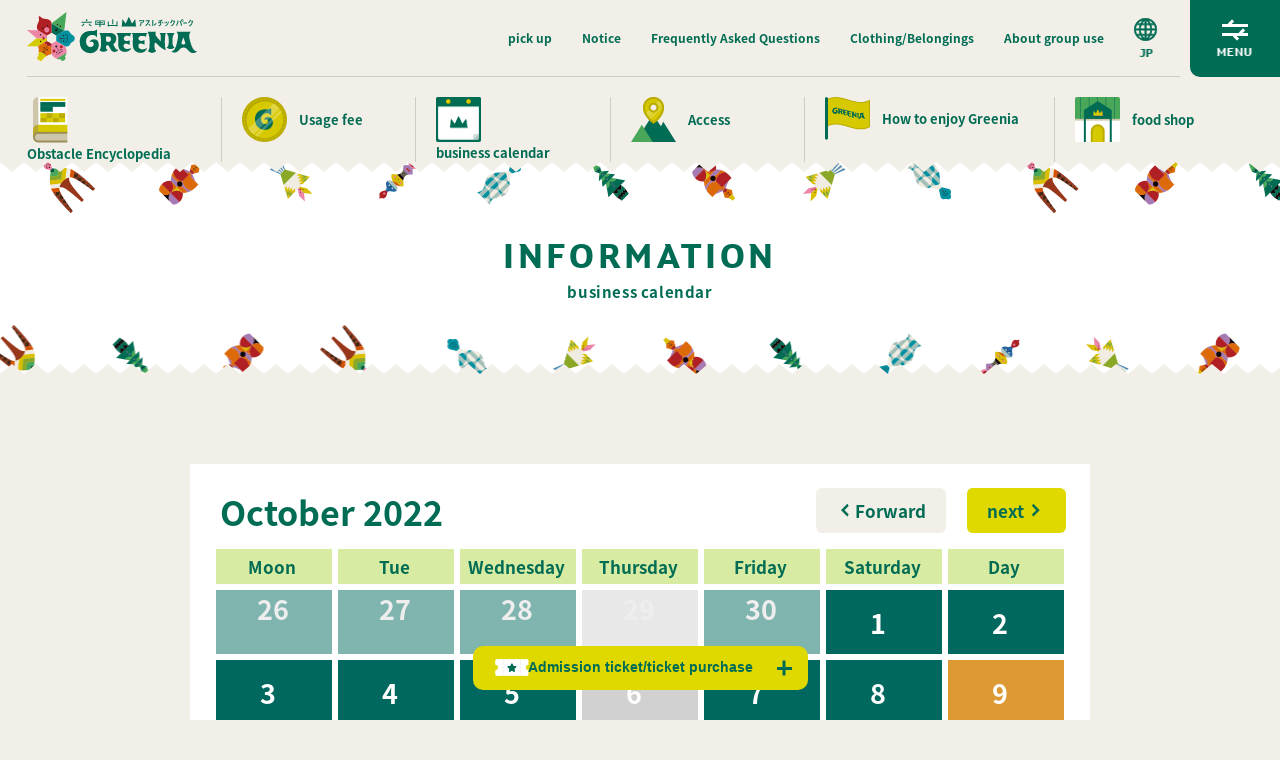

--- FILE ---
content_type: text/html; charset=UTF-8
request_url: https://www.rokkosan.com/greenia/information/?lang=vi&yr=2022&month=10&dy&cid=my-calendar&mcat=8,6,5,9
body_size: 22643
content:
<!DOCTYPE html>

<html class="no-js" lang="ja">

<head><link rel="alternate" hreflang="en" href="https://www.rokkosan.com/greenia/information/?yr=2022&amp;month=10&amp;dy&amp;cid=my-calendar&amp;mcat=8,6,5,9&amp;lang=en"><link rel="alternate" hreflang="zh-Hans" href="https://www.rokkosan.com/greenia/information/?yr=2022&amp;month=10&amp;dy&amp;cid=my-calendar&amp;mcat=8,6,5,9&amp;lang=zh-CHS"><link rel="alternate" hreflang="zh-Hant" href="https://www.rokkosan.com/greenia/information/?yr=2022&amp;month=10&amp;dy&amp;cid=my-calendar&amp;mcat=8,6,5,9&amp;lang=zh-CHT"><link rel="alternate" hreflang="fr" href="https://www.rokkosan.com/greenia/information/?yr=2022&amp;month=10&amp;dy&amp;cid=my-calendar&amp;mcat=8,6,5,9&amp;lang=fr"><link rel="alternate" hreflang="de" href="https://www.rokkosan.com/greenia/information/?yr=2022&amp;month=10&amp;dy&amp;cid=my-calendar&amp;mcat=8,6,5,9&amp;lang=de"><link rel="alternate" hreflang="ms" href="https://www.rokkosan.com/greenia/information/?yr=2022&amp;month=10&amp;dy&amp;cid=my-calendar&amp;mcat=8,6,5,9&amp;lang=ms"><link rel="alternate" hreflang="th" href="https://www.rokkosan.com/greenia/information/?yr=2022&amp;month=10&amp;dy&amp;cid=my-calendar&amp;mcat=8,6,5,9&amp;lang=th"><link rel="alternate" hreflang="vi" href="https://www.rokkosan.com/greenia/information/?yr=2022&amp;month=10&amp;dy&amp;cid=my-calendar&amp;mcat=8,6,5,9&amp;lang=vi"><script src="//j.wovn.io/1" data-wovnio="key=jPaUea&amp;backend=true&amp;currentLang=vi&amp;defaultLang=ja&amp;urlPattern=query&amp;langCodeAliases=[]&amp;langParamName=lang" data-wovnio-info="version=WOVN.php_1.1.3" data-wovnio-type="fallback_snippet" async></script>
    <script>
      (function(w,d,s,l,i){w[l]=w[l]||[];w[l].push({'gtm.start':
      new Date().getTime(),event:'gtm.js'});var f=d.getElementsByTagName(s)[0],
      j=d.createElement(s),dl=l!='dataLayer'?'&l='+l:'';j.async=true;j.src=
      'https://www.googletagmanager.com/gtm.js?id='+i+dl;f.parentNode.insertBefore(j,f);
      })(window,document,'script','dataLayer','GTM-NHT4RMK');
    </script>
    <!-- Meta Pixel Code -->
    <script>
    !function(f,b,e,v,n,t,s)
    {if(f.fbq)return;n=f.fbq=function(){n.callMethod?
    n.callMethod.apply(n,arguments):n.queue.push(arguments)};
    if(!f._fbq)f._fbq=n;n.push=n;n.loaded=!0;n.version='2.0';
    n.queue=[];t=b.createElement(e);t.async=!0;
    t.src=v;s=b.getElementsByTagName(e)[0];
    s.parentNode.insertBefore(t,s)}(window, document,'script',
    'https://connect.facebook.net/en_US/fbevents.js');
    fbq('init', '10020110064767846');
    fbq('track', 'PageView');
    </script>
    <noscript><img height="1" width="1" style="display:none"
    src="https://www.facebook.com/tr?id=10020110064767846&ev=PageView&noscript=1"
    /></noscript>
    <!-- End Meta Pixel Code -->
    <meta charset="utf-8">
    <meta http-equiv="X-UA-Compatible" content="ie=edge">
    <meta name="viewport" content="width=device-width,initial-scale=1.0,minimum-scale=1.0">
    <meta name="format-detection" content="telephone=no">

    
    
    <!-- ▼▼エリアのディスクリプション設定 -->
    
    <!-- ▼▼ジャンルのディスクリプション設定 -->
        <!-- ▼▼レベルのディスクリプション設定 -->
        <!-- ▼▼タクソノミーのogimage設定 -->
    
    
		<!-- All in One SEO 4.5.9.2 - aioseo.com -->
		<title>グリーニア営業カレンダー | 【日本最大級】六甲山アスレチックパークGREENIA/関西・神戸アスレチックパーク</title>
		<meta name="description" content="「六甲山アスレチックパークGREENIA」は春・夏・秋にかけてオープン！営業日程や各アスレチックエリアの営業状況はコチラでチェック！雨天時や荒天時等は一部アスレチックはクローズとなりますので事前にチェックしてお越しくださいませ！" />
		<meta name="robots" content="max-image-preview:large" />
		<link rel="canonical" href="https://www.rokkosan.com/greenia/information/" />
		<meta name="generator" content="All in One SEO (AIOSEO) 4.5.9.2" />
		<meta property="og:locale" content="ja_JP" />
		<meta property="og:site_name" content="【日本最大級】六甲山アスレチックパークGREENIA/関西・神戸アスレチックパーク |" />
		<meta property="og:type" content="article" />
		<meta property="og:title" content="グリーニア営業カレンダー | 【日本最大級】六甲山アスレチックパークGREENIA/関西・神戸アスレチックパーク" />
		<meta property="og:description" content="「六甲山アスレチックパークGREENIA」は春・夏・秋にかけてオープン！営業日程や各アスレチックエリアの営業状況はコチラでチェック！雨天時や荒天時等は一部アスレチックはクローズとなりますので事前にチェックしてお越しくださいませ！" />
		<meta property="og:url" content="https://www.rokkosan.com/greenia/information/" />
		<meta property="og:image" content="https://www.rokkosan.com/greenia/wp-content/uploads/sites/22/2021/03/ogp.jpg" />
		<meta property="og:image:secure_url" content="https://www.rokkosan.com/greenia/wp-content/uploads/sites/22/2021/03/ogp.jpg" />
		<meta property="og:image:width" content="1200" />
		<meta property="og:image:height" content="630" />
		<meta property="article:published_time" content="2021-01-29T07:53:12+00:00" />
		<meta property="article:modified_time" content="2026-01-26T08:03:00+00:00" />
		<meta name="twitter:card" content="summary_large_image" />
		<meta name="twitter:title" content="グリーニア営業カレンダー | 【日本最大級】六甲山アスレチックパークGREENIA/関西・神戸アスレチックパーク" />
		<meta name="twitter:description" content="「六甲山アスレチックパークGREENIA」は春・夏・秋にかけてオープン！営業日程や各アスレチックエリアの営業状況はコチラでチェック！雨天時や荒天時等は一部アスレチックはクローズとなりますので事前にチェックしてお越しくださいませ！" />
		<meta name="twitter:image" content="https://www.rokkosan.com/greenia/wp-content/uploads/sites/22/2021/03/ogp.jpg" />
		<script type="application/ld+json" class="aioseo-schema">
			{"@context":"https:\/\/schema.org","@graph":[{"@type":"BreadcrumbList","@id":"https:\/\/www.rokkosan.com\/greenia\/information\/#breadcrumblist","itemListElement":[{"@type":"ListItem","@id":"https:\/\/www.rokkosan.com\/greenia\/#listItem","position":1,"name":"\u5bb6","item":"https:\/\/www.rokkosan.com\/greenia\/","nextItem":"https:\/\/www.rokkosan.com\/greenia\/information\/#listItem"},{"@type":"ListItem","@id":"https:\/\/www.rokkosan.com\/greenia\/information\/#listItem","position":2,"name":"\u30b0\u30ea\u30fc\u30cb\u30a2\u55b6\u696d\u30ab\u30ec\u30f3\u30c0\u30fc","previousItem":"https:\/\/www.rokkosan.com\/greenia\/#listItem"}]},{"@type":"Organization","@id":"https:\/\/www.rokkosan.com\/greenia\/#organization","name":"\u3010\u65e5\u672c\u6700\u5927\u7d1a\u3011\u516d\u7532\u5c71\u30a2\u30b9\u30ec\u30c1\u30c3\u30af\u30d1\u30fc\u30afGREENIA \/ \u795e\u6238","url":"https:\/\/www.rokkosan.com\/greenia\/"},{"@type":"WebPage","@id":"https:\/\/www.rokkosan.com\/greenia\/information\/#webpage","url":"https:\/\/www.rokkosan.com\/greenia\/information\/","name":"\u30b0\u30ea\u30fc\u30cb\u30a2\u55b6\u696d\u30ab\u30ec\u30f3\u30c0\u30fc | \u3010\u65e5\u672c\u6700\u5927\u7d1a\u3011\u516d\u7532\u5c71\u30a2\u30b9\u30ec\u30c1\u30c3\u30af\u30d1\u30fc\u30afGREENIA\/\u95a2\u897f\u30fb\u795e\u6238\u30a2\u30b9\u30ec\u30c1\u30c3\u30af\u30d1\u30fc\u30af","description":"\u300c\u516d\u7532\u5c71\u30a2\u30b9\u30ec\u30c1\u30c3\u30af\u30d1\u30fc\u30afGREENIA\u300d\u306f\u6625\u30fb\u590f\u30fb\u79cb\u306b\u304b\u3051\u3066\u30aa\u30fc\u30d7\u30f3\uff01\u55b6\u696d\u65e5\u7a0b\u3084\u5404\u30a2\u30b9\u30ec\u30c1\u30c3\u30af\u30a8\u30ea\u30a2\u306e\u55b6\u696d\u72b6\u6cc1\u306f\u30b3\u30c1\u30e9\u3067\u30c1\u30a7\u30c3\u30af\uff01\u96e8\u5929\u6642\u3084\u8352\u5929\u6642\u7b49\u306f\u4e00\u90e8\u30a2\u30b9\u30ec\u30c1\u30c3\u30af\u306f\u30af\u30ed\u30fc\u30ba\u3068\u306a\u308a\u307e\u3059\u306e\u3067\u4e8b\u524d\u306b\u30c1\u30a7\u30c3\u30af\u3057\u3066\u304a\u8d8a\u3057\u304f\u3060\u3055\u3044\u307e\u305b\uff01","inLanguage":"ja","isPartOf":{"@id":"https:\/\/www.rokkosan.com\/greenia\/#website"},"breadcrumb":{"@id":"https:\/\/www.rokkosan.com\/greenia\/information\/#breadcrumblist"},"datePublished":"2021-01-29T16:53:12+09:00","dateModified":"2026-01-26T17:03:00+09:00"},{"@type":"WebSite","@id":"https:\/\/www.rokkosan.com\/greenia\/#website","url":"https:\/\/www.rokkosan.com\/greenia\/","name":"\u3010\u65e5\u672c\u6700\u5927\u7d1a\u3011\u516d\u7532\u5c71\u30a2\u30b9\u30ec\u30c1\u30c3\u30af\u30d1\u30fc\u30afGREENIA \/ \u795e\u6238","inLanguage":"ja","publisher":{"@id":"https:\/\/www.rokkosan.com\/greenia\/#organization"}}]}
		</script>
		<!-- All in One SEO -->

<link rel='dns-prefetch' href='//s.w.org' />
<link rel="https://api.w.org/" href="https://www.rokkosan.com/greenia/wp-json/" /><link rel="alternate" type="application/json" href="https://www.rokkosan.com/greenia/wp-json/wp/v2/pages/80" /><link rel="alternate" type="application/json+oembed" href="https://www.rokkosan.com/greenia/wp-json/oembed/1.0/embed?url=https%3A%2F%2Fwww.rokkosan.com%2Fgreenia%2Finformation%2F" />
<link rel="alternate" type="text/xml+oembed" href="https://www.rokkosan.com/greenia/wp-json/oembed/1.0/embed?url=https%3A%2F%2Fwww.rokkosan.com%2Fgreenia%2Finformation%2F&#038;format=xml" />
<script type="text/javascript">
	window._se_plugin_version = '8.1.9';
</script>

            <style type="text/css">              
                
                /* Background color */
                .fbc-page .fbc-wrap .fbc-items {
                    background-color: #edeff0;
                }
                /* Items font size */
                .fbc-page .fbc-wrap .fbc-items li {
                    font-size: 16px;
                }
                
                /* Items' link color */
                .fbc-page .fbc-wrap .fbc-items li a {
                    color: #337ab7;                    
                }
                
                /* Seprator color */
                .fbc-page .fbc-wrap .fbc-items li .fbc-separator {
                    color: #cccccc;
                }
                
                /* Active item & end-text color */
                .fbc-page .fbc-wrap .fbc-items li.active span,
                .fbc-page .fbc-wrap .fbc-items li .fbc-end-text {
                    color: #27272a;
                    font-size: 16px;
                }
            </style>

            
<style type="text/css">
<!--
/* Styles by My Calendar - Joseph C Dolson https://www.joedolson.com/ */

.mc-main .mc_mc_ .event-title, .mc-main .mc_mc_ .event-title a { background: #bbbcad !important; color: #000000 !important; }
.mc-main .mc_mc_ .event-title a:hover, .mc-main .mc_mc_ .event-title a:focus { background: #eeefe0 !important;}
.mc-main .mc_extension18 .event-title, .mc-main .mc_extension18 .event-title a { background: #ead700 !important; color: #000000 !important; }
.mc-main .mc_extension18 .event-title a:hover, .mc-main .mc_extension18 .event-title a:focus { background: #ffff33 !important;}
.mc-main .mc_normal .event-title, .mc-main .mc_normal .event-title a { background: #00685e !important; color: #ffffff !important; }
.mc-main .mc_normal .event-title a:hover, .mc-main .mc_normal .event-title a:focus { background: #00352b !important;}
.mc-main .mc_closed .event-title, .mc-main .mc_closed .event-title a { background: #d1d1d1 !important; color: #000000 !important; }
.mc-main .mc_closed .event-title a:hover, .mc-main .mc_closed .event-title a:focus { background: #ffffff !important;}
.mc-main .mc_extension17 .event-title, .mc-main .mc_extension17 .event-title a { background: #dd9933 !important; color: #000000 !important; }
.mc-main .mc_extension17 .event-title a:hover, .mc-main .mc_extension17 .event-title a:focus { background: #ffcc66 !important;}
.mc-main .mc_extension19 .event-title, .mc-main .mc_extension19 .event-title a { background: #dd3333 !important; color: #ffffff !important; }
.mc-main .mc_extension19 .event-title a:hover, .mc-main .mc_extension19 .event-title a:focus { background: #aa0000 !important;}
.mc-main .mc_extension195 .event-title, .mc-main .mc_extension195 .event-title a { background: #00afec !important; color: #000000 !important; }
.mc-main .mc_extension195 .event-title a:hover, .mc-main .mc_extension195 .event-title a:focus { background: #33e2ff !important;}
.mc-main .mc_mc_ .event-title, .mc-main .mc_mc_ .event-title a { background: #f6a8f7 !important; color: #000000 !important; }
.mc-main .mc_mc_ .event-title a:hover, .mc-main .mc_mc_ .event-title a:focus { background: #ffdbff !important;}
.mc-main {--primary-dark: #313233; --primary-light: #fff; --secondary-light: #fff; --secondary-dark: #000; --highlight-dark: #666; --highlight-light: #efefef; --category-mc_mc_: #bbbcad; --category-mc_extension18: #ead700; --category-mc_normal: #00685e; --category-mc_closed: #d1d1d1; --category-mc_extension17: #dd9933; --category-mc_extension19: #dd3333; --category-mc_extension195: #00afec; --category-mc_mc_: #f6a8f7; }
-->
</style>
    <link rel="icon" href="/wp-content/themes/greenia/assets/img/common/favicon.ico">
    <link rel="apple-touch-icon" href="/wp-content/themes/greenia/assets/img/common/apple-touch-icon.png" sizes="180x180">
    <script>
      (function(d) {
       var config = {
         kitId: 'qjo8syg',
         scriptTimeout: 3000,
         async: true
       },
       h=d.documentElement,t=setTimeout(function(){h.className=h.className.replace(/\bwf-loading\b/g,"")+" wf-inactive";},config.scriptTimeout),tk=d.createElement("script"),f=false,s=d.getElementsByTagName("script")[0],a;h.className+=" wf-loading";tk.src='https://use.typekit.net/'+config.kitId+'.js';tk.async=true;tk.onload=tk.onreadystatechange=function(){a=this.readyState;if(f||a&&a!="complete"&&a!="loaded")return;f=true;clearTimeout(t);try{Typekit.load(config)}catch(e){}};s.parentNode.insertBefore(tk,s)
      })(document);
    </script>

    <!-- パワーワード展フォント設定 -->
        
    <link rel="stylesheet" href="/wp-content/themes/greenia/assets/css/style.css?20240805" type="text/css" media="screen">
    <style>.c-loading{-webkit-transition:.8s ease-in;transition:.8s ease-in;background-color:#fff;position:fixed;top:0;left:0;width:100%;height:100vh;z-index:20000}.c-loading.is-hide{opacity:0;z-index:-1}@media all and (-ms-high-contrast:none){.c-loading{display:none}}@supports (-webkit-touch-callout:none){.c-loading{height:-webkit-fill-available}}.c-loading__box{position:absolute;top:48%;left:50%;-webkit-transform:translate(-50%,-50%);transform:translate(-50%,-50%);width:220px;-webkit-transition:.5s ease-in-out;transition:.5s ease-in-out}.c-loading__box.is-hide{opacity:0;-webkit-transition:.4s ease-in-out;transition:.4s ease-in-out;-webkit-transform:translate(-50%,-50%) scale(.1);transform:translate(-50%,-50%) scale(.1)}@media (max-width:768px){.c-loading__box{top:45%}}.c-loading__first{width:220px;margin:0 auto;padding-top:42px;text-align:center;-webkit-transition:.3s ease-in-out;transition:.3s ease-in-out;opacity:0}.c-loading__first.is-active{opacity:1}.c-loading__first.is-hide{opacity:0;-webkit-transform:translateY(20px);transform:translateY(20px)}.l-page .c-loading__first{display:none}.c-loading__bar{background-color:#f1efe7;width:100%;height:8px;border-radius:4px;position:relative}.c-loading__barInner{position:absolute;top:0;left:0;background-color:#006c54;width:1%;height:8px;border-radius:4px;-webkit-transition:2.5s ease-out;transition:2.5s ease-out}.c-loading__barInner.is-active{width:100%}.c-loading__chara{width:24px;position:absolute;top:-45px;right:0;font-size:0;-webkit-transition:.1s ease-in-out;transition:.1s ease-in-out}.c-loading__chara::before{content:"";width:24px;height:41px;background:url(/wp-content/themes/greenia/assets/img/common/character_greenya@2x.png) no-repeat center/100% auto;position:absolute;top:0;right:-12px}.c-loading__num0{width:26px;position:absolute;bottom:-40px;left:-15px}.c-loading__num653{width:60px;position:absolute;bottom:-37px;left:calc(65% - 30px);-webkit-transition:.2s ease-in-out;transition:.2s ease-in-out;opacity:0;-webkit-transform:translateY(5px);transform:translateY(5px)}.c-loading__num653.is-active{opacity:1;-webkit-transform:translateY(0);transform:translateY(0)}.c-loading__num100{width:49px;position:absolute;bottom:-40px;right:-28px;-webkit-transition:.2s ease-in-out;transition:.2s ease-in-out;opacity:0;-webkit-transform:translateY(5px);transform:translateY(5px)}.c-loading__num100.is-active{opacity:1;-webkit-transform:translateY(0);transform:translateY(0)}.c-loading__logo{width:148px;padding-bottom:20px;margin:0 auto;opacity:0;-webkit-transition:.4s ease-in-out;transition:.4s ease-in-out;-webkit-transform-origin:bottom center;transform-origin:bottom center}.c-loading__logo.is-active{opacity:1}.l-page .c-loading__logo{display:none}.c-loading__font{position:absolute;bottom:0;left:50%;width:196px;-webkit-transform:translate(-50%,20px);transform:translate(-50%,20px);opacity:0;-webkit-transition:.4s ease-in-out;transition:.4s ease-in-out;-webkit-transform-origin:top;transform-origin:top}.c-loading__font.is-active{opacity:1;-webkit-transform:translate(-50%,0);transform:translate(-50%,0)}.l-page .c-loading__font{display:none}</style>

          <style>
        #mc_calendar_11_984-calendar-my-calendar{
          display: none;
        }
      </style>
    
    <!-- search console 認証 -->
    <meta name="google-site-verification" content="D4bYcw_Quifj7yCHkLxfSDm1xv-t6KmYXFtEIi_0T5w" />
</head>

<script>
  var _fout_queue = _fout_queue || {}; if (_fout_queue.segment === void 0) _fout_queue.segment = {};
  if (_fout_queue.segment.queue === void 0) _fout_queue.segment.queue = [];
  _fout_queue.segment.queue.push({
  'user_id': 40281
  });
  if (_fout_queue.redirect === void 0) _fout_queue.redirect = {};
  _fout_queue.redirect['is_redirect'] = true;
  (function() {
  var el = document.createElement('script'); el.type = 'text/javascript'; el.async = true;
  el.src = 'https://js.fout.jp/segmentation.js';
  var s = document.getElementsByTagName('script')0; s.parentNode.insertBefore(el, s);
  })();
</script>
<body class="l-body l-page p-information" id="body">
      <noscript><iframe src="https://www.googletagmanager.com/ns.html?id=GTM-NHT4RMK" height="0" width="0" style="display:none;visibility:hidden"></iframe></noscript>
      <div class="c-loading">
      <div class="c-loading__inner">
        <div class="c-loading__box">
          <div class="c-loading__logo" id="progress_logo"><img src="/wp-content/themes/greenia/assets/img/common/logo_loading.png" alt="GREENIAロゴ" decoding="async"/>
          </div>
          <div class="c-loading__first">
            <div class="c-loading__bar">
              <div class="c-loading__barInner" id="progress_bar">
                <div class="c-loading__chara"></div>
              </div>
            </div>
            <div class="c-loading__num0"><img src="/wp-content/themes/greenia/assets/img/common/load_text_0.png" alt="0%" decoding="async"/>
            </div>
            <div class="c-loading__num653"><img src="/wp-content/themes/greenia/assets/img/common/load_text_653.png" alt="65.3%" decoding="async"/>
            </div>
            <div class="c-loading__num100"><img src="/wp-content/themes/greenia/assets/img/common/load_text_100.png" alt="100%" decoding="async"/>
            </div>
          </div>
          <div class="c-loading__font" id="progress_font"><img src="/wp-content/themes/greenia/assets/img/common/font_loading.png" alt="GREENIAロゴフォント" decoding="async"/>
          </div>
        </div>
      </div>
    </div>
    <div class="l-wrapper" id="wrapper">
      <div class="c-ticket__popupBg"></div>	
    <header class="l-header" id="header">
        <div class="c-lang">
          <div class="c-lang__btn" id="langTrigger">
            <div class="c-lang__btnIcon"><img src="/wp-content/themes/greenia/assets/img/common/icon_world.svg" alt="" decoding="async"/>
            </div>
            <div class="c-lang__current"><span class="currentJp is-active">JP</span><span class="currentEn">EN</span><span class="currentCn">CN</span><span class="currentTw">TW</span><span class="currentTh">TH</span><span class="currentKo">KO</span><span class="currentVi">VI</span></div>
          </div>
          <ul class="c-lang__menu">
            <li class="c-lang__menuItem menuJp is-active"><a href="?lang=ja">日本語</a></li>
            <li class="c-lang__menuItem menuEn"><a href="?lang=en">English</a></li>
            <li class="c-lang__menuItem menuCn"><a href="?lang=zh-CHS">簡体</a></li>
            <li class="c-lang__menuItem menuTw"><a href="?lang=zh-CHT">繁体</a></li>
            <li class="c-lang__menuItem menuTh"><a href="?lang=th">ภาษาไทย</a></li>
            <li class="c-lang__menuItem menuKo"><a href="?lang=ko">한국어</a></li>
            <li class="c-lang__menuItem menuVi"><a href="?lang=vi">Tiếng Việt</a></li>
          </ul>
        </div>
        <div class="c-navTrigger is-static" id="navTrigger"><span></span><span></span>
          <p class="c-navTrigger__open">MENU</p>
          <p class="c-navTrigger__close">CLOSE</p>
        </div>
        <div class="l-header__inner">
                    <p class="l-header__logo"><a href="/greenia/"><img src="/wp-content/themes/greenia/assets/img/common/logo.svg" alt="六甲山アスレチックパーク GREENIA" decoding="async"/></a></p>
                    <nav class="l-header__nav">
            <ul class="l-header__navList c-flex">
              <li class="l-header__navItem"><a class="l-header__navLink" itemprop="url" href="/greenia/pickup/">ピックアップ</a></li>
              <li class="l-header__navItem"><a class="l-header__navLink" itemprop="url" href="/greenia/news/">お知らせ</a></li>
              <li class="l-header__navItem"><a class="l-header__navLink" itemprop="url" href="/greenia/faq/">よくある質問</a></li>
              <li class="l-header__navItem"><a class="l-header__navLink" itemprop="url" href="/greenia/clothes/">服装・持ち物</a></li>
              <li class="l-header__navItem"><a class="l-header__navLink" itemprop="url" href="/greenia/group/">団体利用について</a></li>
            </ul>
          </nav>
        </div>
        <nav class="l-header__mainnav">
          <ul class="l-header__mainnavList">
            <li class="l-header__mainnavItem"><a class="l-header__mainnavItem_link" href="/greenia/athletic/">
                <div class="l-header__mainnavItem_img"><img src="/wp-content/themes/greenia/assets/img/common/nav_icon01.png" alt="" decoding="async"/>
                </div><span class="l-header__mainnavItem_txt">アスレチック図鑑</span></a></li>
            <li class="l-header__mainnavItem"><a class="l-header__mainnavItem_link" href="/greenia/price/">
                <div class="l-header__mainnavItem_img"><img src="/wp-content/themes/greenia/assets/img/common/nav_icon02.png" alt="" decoding="async"/>
                </div><span class="l-header__mainnavItem_txt">ご利用料金</span></a></li>
            <li class="l-header__mainnavItem"><a class="l-header__mainnavItem_link" href="/greenia/information/">
                <div class="l-header__mainnavItem_img"><img src="/wp-content/themes/greenia/assets/img/common/nav_icon03.png" alt="" decoding="async"/>
                </div><span class="l-header__mainnavItem_txt">営業カレンダー</span></a></li>
            <li class="l-header__mainnavItem"><a class="l-header__mainnavItem_link" href="/greenia/access/">
                <div class="l-header__mainnavItem_img"><img src="/wp-content/themes/greenia/assets/img/common/nav_icon04.png" alt="" decoding="async"/>
                </div><span class="l-header__mainnavItem_txt">アクセス</span></a></li>
            <li class="l-header__mainnavItem --itemL"><a class="l-header__mainnavItem_link" href="/greenia/play/">
                <div class="l-header__mainnavItem_img"><img src="/wp-content/themes/greenia/assets/img/common/nav_icon05.png" alt="" decoding="async"/>
                </div><span class="l-header__mainnavItem_txt">グリーニアの楽しみ方</span></a></li>
            <li class="l-header__mainnavItem --itemM"><a class="l-header__mainnavItem_link" href="/greenia/eat/">
                <div class="l-header__mainnavItem_img"><img src="/wp-content/themes/greenia/assets/img/common/nav_icon06.png" alt="" decoding="async"/>
                </div><span class="l-header__mainnavItem_txt">フード・ショップ</span></a></li>
          </ul>
        </nav>
      </header>
      <!-- <div class="c-ticket" id="js-ticketBtn">
        <div class="c-ticket__btn --single">
                  <a class="c-btn" href="/greenia/price/"><div class="c-ticket__oneBtn_item"><img src="/wp-content/themes/greenia/assets/img/common/icon_ticket.png" alt="" decoding="async"/></div><span>入場券・チケット購入</span></a>
                </div>
      </div> -->
      <div class="c-ticket" id="js-ticketBtn">
                  <div class="c-ticket__one">
            <div class="c-ticket__oneBtn">
              <div class="c-ticket__btn --single">
                <button class="c-btn" id="js-ticketBtn2">
                  <div class="c-ticket__oneBtn_item"><img src="/wp-content/themes/greenia/assets/img/common/icon_ticket.png" alt="" decoding="async"/>
                  </div><span>入場券・チケット購入</span>
                </button>
              </div>
            </div>
            <div class="c-ticket__oneBody">
              <a class="c-btn c-btn_g icon_blank js-ticketLink" href="https://webket.jp/pc/ticket/index?fc=51202&ac=9000&_ga=2.231512863.1012887041.1659937865-1273052632.1646190568" target="_blank">
                <p class="c-btn__txt">入場券を購入<br><span class="c-btn__txtSmall">（陸上・水上アスレチックが体験可）</span></p>
              </a>
              <a class="c-btn c-btn_g icon_blank -ptLarge js-ticketLink_type2" href="https://urldefense.com/v3/__https://www.rokkosan-yoyaku.net/fav-yoyaku/__;!!NAHdUQBqfw!A6AVjzpE1ALsChXxABy9Jqy4N2pIQQWJwQYKF6BZlgAVlXb0HshZXku6x3-iAZeXFoylDnmQU-OqULJqLnA$" target="_blank">
                <p class="c-btn__txt">入場券＋<ruby data-ruby="フォレスト"><rb>FOREST</rb></ruby>チケット予約購入<br><span class="c-btn__txtSmall">（陸上・水上・森アスレチックが体験可）</span></p>
              </a>
              <a class="c-btn c-btn_g icon_blank" href="https://webket.jp/pc/ticket/index?fc=80026&ac=9000" target="_blank">
                <p class="c-btn__txt">ケーブルカーと山上バスの乗車券<br>＋入場券を購入<br><span class="c-btn__txtSmall">（陸上・水上アスレチックが体験可）</span></p>
              </a>
            </div>
          </div>
              </div>
      <nav class="l-gNav">
        <div class="l-gNav__inner">
          <div class="l-gNav__scroll">
            <div class="l-gNav__innerWraptop">
              <div class="l-gNav__scrollInner">
                <div class="l-gNav__top">
                  <div class="l-gNav__home"><a itemprop="url" href="/greenia/">トップページ</a></div>
                  <ul class="l-gNav__list">
                    <li class="l-gNav__item c-toggle">
                      <div class="c-toggle__trigger">
                        <div class="l-gNav__linkImg"><img src="/wp-content/themes/greenia/assets/img/common/nav_icon01.png" alt="" decoding="async"/>
                        </div><span class="l-gNav__linkTxt">アスレチック図鑑</span>
                        <div class="c-toggle__triggerIcon"></div>
                      </div>
                      <ul class="l-gNav__sub c-toggle__child">
                        <li class="l-gNav__subItem"><a class="l-gNav__subLink" itemprop="url" href="/greenia/athletic/">
                            <p class="l-gNav__subJp u-mb20">アスレチック図鑑トップ</p></a></li>
                        <li class="l-gNav__subItem"><a class="l-gNav__subLink" itemprop="url" href="/greenia/athletic/#kingdom">
                            <p class="l-gNav__subJp">ロールプレイングアスレチック</p>
                            <p class="l-gNav__subEn">Mt. Kingdom</p></a></li>
                        <li class="l-gNav__subItem"><a class="l-gNav__subLink" itemprop="url" href="/greenia/athletic/#chibidoland">
                            <p class="l-gNav__subJp">未就学児向けアスレチック</p>
                            <p class="l-gNav__subEn">Chibidoland</p></a></li>
                        <li class="l-gNav__subItem"><a class="l-gNav__subLink" itemprop="url" href="/greenia/athletic/#yahhoy">
                            <p class="l-gNav__subJp">バラエティアスレチック</p>
                            <p class="l-gNav__subEn">yahhoy</p></a></li>
                        <li class="l-gNav__subItem"><a class="l-gNav__subLink" itemprop="url" href="/greenia/athletic/#wonder_amembo">
                            <p class="l-gNav__subJp">水上アスレチック</p>
                            <p class="l-gNav__subEn">wonder amembo</p></a></li>
                        <li class="l-gNav__subItem"><a class="l-gNav__subLink" itemprop="url" href="/greenia/athletic/#dekairiki">
                            <p class="l-gNav__subJp">マッスルアスレチック</p>
                            <p class="l-gNav__subEn">de kairiki</p></a></li>
                        <!-- <li class="l-gNav__subItem"><a class="l-gNav__subLink" itemprop="url" href="/greenia/athletic/#wonder_yamambo">
                            <p class="l-gNav__subJp">フィールドアスレチック</p>
                            <p class="l-gNav__subEn">wonder yamambo</p></a></li> -->
                        <li class="l-gNav__subItem"><a class="l-gNav__subLink" itemprop="url" href="/greenia/athletic/#mt_king">
                            <p class="l-gNav__subJp">アクティビティスポーツ</p>
                            <p class="l-gNav__subEn">mt. king</p></a></li>
                        <li class="l-gNav__subItem"><a class="l-gNav__subLink" itemprop="url" href="/greenia/athletic/#mecya_forest">
                            <p class="l-gNav__subJp">フォレストアドベンチャー</p>
                            <p class="l-gNav__subEn">mecya forest</p></a></li>
                        <li class="l-gNav__subItem"><a class="l-gNav__subLink" itemprop="url" href="/greenia/athletic/#zip_slide">
                            <p class="l-gNav__subJp">ロングジップスライド</p>
                            <p class="l-gNav__subEn">zip slide</p></a></li>
                      </ul>
                    </li>
                    <li class="l-gNav__item"><a class="l-gNav__link" itemprop="url" href="/greenia/price/">
                        <div class="l-gNav__linkImg"><img src="/wp-content/themes/greenia/assets/img/common/nav_icon02.png" alt="" decoding="async"/>
                        </div><span class="l-gNav__linkTxt">ご利用料金</span></a></li>
                    <li class="l-gNav__item"><a class="l-gNav__link" itemprop="url" href="/greenia/information/">
                        <div class="l-gNav__linkImg"><img src="/wp-content/themes/greenia/assets/img/common/nav_icon03.png" alt="" decoding="async"/>
                        </div><span class="l-gNav__linkTxt">営業カレンダー</span></a></li>
                    <li class="l-gNav__item"><a class="l-gNav__link" itemprop="url" href="/greenia/access/">
                        <div class="l-gNav__linkImg"><img src="/wp-content/themes/greenia/assets/img/common/nav_icon04.png" alt="" decoding="async"/>
                        </div><span class="l-gNav__linkTxt">アクセス</span></a></li>
                    <li class="l-gNav__item"><a class="l-gNav__link" itemprop="url" href="/greenia/play/">
                        <div class="l-gNav__linkImg"><img src="/wp-content/themes/greenia/assets/img/common/nav_icon05.png" alt="" decoding="async"/>
                        </div><span class="l-gNav__linkTxt">グリーニアの楽しみ方</span></a></li>
                    <li class="l-gNav__item"><a class="l-gNav__link" itemprop="url" href="/greenia/eat/">
                        <div class="l-gNav__linkImg"><img src="/wp-content/themes/greenia/assets/img/common/nav_icon06.png" alt="" decoding="async"/>
                        </div><span class="l-gNav__linkTxt">フード・ショップ</span></a></li>
                  </ul>
                </div>
                <div class="l-gNav__center">
                  <ul class="l-gNav__list">
                    <li class="l-gNav__item"><a class="l-gNav__link" itemprop="url" href="/greenia/pickup/">ピックアップ</a></li>
                    <li class="l-gNav__item"><a class="l-gNav__link" itemprop="url" href="/greenia/clothes/">服装・持ち物</a></li>
                    <li class="l-gNav__item"><a class="l-gNav__link" itemprop="url" href="/greenia/news/">お知らせ</a></li>
                    <li class="l-gNav__item"><a class="l-gNav__link" itemprop="url" href="/greenia/group/">団体利用について</a></li>
                    <li class="l-gNav__item"><a class="l-gNav__link" itemprop="url" href="/greenia/faq/">よくある質問</a></li>
                    <li class="l-gNav__item"><a class="l-gNav__link hoursTrigger" itemprop="url" href="javascript:void(0);">各エリアの受付時間</a></li>
                    <li class="l-gNav__item"><a class="l-gNav__link" itemprop="url" href="/greenia/column/">コラム一覧</a></li>
                    <li class="l-gNav__item"><a class="l-gNav__link" itemprop="url" href="/greenia/about/">グリーニアの<br>仲間たちについて</a></li>
                  </ul>
                </div>
                <div class="l-gNav__btm">
                  <div class="l-gNav__btn">
                    <a class="c-btn icon_blank js-ticketLink" href="https://webket.jp/pc/ticket/index?fc=51202&ac=9000&_ga=2.231512863.1012887041.1659937865-1273052632.1646190568" target="_blank">
                      <p class="c-btn__txt">入場券を購入<br><span class="c-btn__txtSmall">（陸上・水上アスレチックが体験可）</span></p></a>

                    <a class="c-btn icon_blank js-ticketLink_type2" style="padding-top:28px;" href="https://urldefense.com/v3/__https://www.rokkosan-yoyaku.net/fav-yoyaku/__;!!NAHdUQBqfw!A6AVjzpE1ALsChXxABy9Jqy4N2pIQQWJwQYKF6BZlgAVlXb0HshZXku6x3-iAZeXFoylDnmQU-OqULJqLnA$" target="_blank">
                      <p class="c-btn__txt">入場券＋<ruby data-ruby="フォレスト"><rb>FOREST</rb></ruby>チケット予約購入<br><span class="c-btn__txtSmall u-txt10_sp">（陸上・水上・森アスレチックが体験可）</span></p>
                    </a>
                    <a class="c-btn icon_blank" href="https://webket.jp/pc/ticket/index?fc=80026&ac=9000" target="_blank">
                      <p class="c-btn__txt">ケーブルカーと山上バスの<br>乗車券＋入場券を購入<br><span class="c-btn__txtSmall">（陸上・水上アスレチックが体験可）</span></p></a>
                  </div>
                </div>
                <div class="l-gNav__fix">
                  <div class="c-flex">
                    <div class="l-gNav__fixSns">
                      <ul class="c-sns c-flex">
                        <li class="c-sns__item"><a class="c-sns__link c-sns__tw" itemprop="url" href="hhttps://twitter.com/GREENIA_653" target="_blank"></a></li>
                        <li class="c-sns__item"><a class="c-sns__link c-sns__insta" itemprop="url" href="https://www.instagram.com/rokkosan_country_house/" target="_blank"></a></li>
                        <li class="c-sns__item"><a class="c-sns__link c-sns__fb" itemprop="url" href="https://www.facebook.com/rokko.country/" target="_blank"></a></li>
                      </ul>
                    </div>
                    <div class="l-gNav__fixImg">
                      <div class="l-gNav__chara" randomdisplay="1">
                        <div class="l-gNav__charaBox is-active" id="chara1">
                          <div class="l-gNav__charaImg"><img src="/wp-content/themes/greenia/assets/img/common/gnav_amembo_g.png" alt="AMEMBO" decoding="async"/>
                          </div>
                        </div>
                        <div class="l-gNav__charaBox" id="chara2">
                          <div class="l-gNav__charaImg"><img src="/wp-content/themes/greenia/assets/img/common/gnav_yahhoy_g.png" alt="YAHHOY" decoding="async"/>
                          </div>
                        </div>
                        <div class="l-gNav__charaBox" id="chara3">
                          <div class="l-gNav__charaImg"><img src="/wp-content/themes/greenia/assets/img/common/gnav_dekairiki_g.png" alt="de KAIRIKI" decoding="async"/>
                          </div>
                        </div>
                        <div class="l-gNav__charaBox" id="chara4">
                          <div class="l-gNav__charaImg"><img src="/wp-content/themes/greenia/assets/img/common/gnav_forest_g.png" alt="FOREST" decoding="async"/>
                          </div>
                        </div>
                        <div class="l-gNav__charaBox" id="chara5">
                          <div class="l-gNav__charaImg"><img src="/wp-content/themes/greenia/assets/img/common/gnav_king_g.png" alt="MOUNT KING" decoding="async"/>
                          </div>
                        </div>
                        <div class="l-gNav__charaBox" id="chara6">
                          <div class="l-gNav__charaImg"><img src="/wp-content/themes/greenia/assets/img/common/gnav_yamambo_g.png" alt="YAMAMBO" decoding="async"/>
                          </div>
                        </div>
                        <div class="l-gNav__charaBox" id="chara7">
                          <div class="l-gNav__charaImg"><img src="/wp-content/themes/greenia/assets/img/common/gnav_zip_g.png" alt="ZIP" decoding="async"/>
                          </div>
                        </div>
                        <div class="l-gNav__charaBox" id="chara8">
                          <div class="l-gNav__charaImg"><img src="/wp-content/themes/greenia/assets/img/common/gnav_kingdom_g.png" alt="Mt Kingdom" decoding="async"/>
                          </div>
                        </div>
                        <div class="l-gNav__charaBox" id="chara9">
                          <div class="l-gNav__charaImg"><img src="/wp-content/themes/greenia/assets/img/common/gnav_chibidoland_g.png" alt="Mt Kingdom" decoding="async"/>
                          </div>
                        </div>
                      </div>
                    </div>
                  </div>
                </div>
              </div>
            </div>
            <div class="l-gNav__innerWrapbtm"><a class="c-snowparkLink__btn" href="/ski/"><span>冬季営業：六甲山スノーパークサイト</span></a></div>
          </div>
        </div>
      </nav>

      <div class="c-areahours">
            <div class="c-areahours__inner">
              <div class="c-areahours__close" id="closeTrigger"><span></span><span></span></div>
              <div class="c-areahours__flex">
                <div class="c-areahours__date">
                <p class="c-areahours__title">各エリアの受付時間</p>
                                                                                      <div class="c-areahours__dateTop"><span class="c-areahours__dateYear">2026.<br class="pc"></span><span class="c-areahours__dateDays">02.02</span><span class="c-areahours__dateWeek">（月）</span></div>
                  <div class="c-areahours__dateBtm">
                    <p class="c-areahours__dateTime"><span>施設営業時間 </span>00:00-00:00</p>
                  </div>
                </div>
                                                                <div class="c-areahours__content">
                  <ul class="c-areahours__list">
                                                                                                                                <li class="c-areahours__item itemKingdom">
                          <div class="c-areahours__itemHeader">
                            <p class="c-areahours__type">ロールプレイングアスレチック</p>
                            <p class="c-areahours__name">Mt. Kingdom</p>
                          </div>
                                                    <div class="c-areahours__itemBody statusCross">
                            <div class="c-areahours__status"></div>
                                                          <p class="c-areahours__time">休業中</p>
                                                        <dl class="c-areahours__note">
                              <dt class="c-areahours__noteTitle">【備考】</dt>
                              <dd class="c-areahours__noteText">2025シーズンの営業は終了いたしました。<br />
冬季期間は<a href="https://www.rokkosan.com/ski/" rel="noopener" target="_blank"><font color=blue>六甲山スノーパーク</font></a>を営業しております。<br />
※2026シーズンの営業期間は2026年3月20日(金・祝)～11月15日(日)になります。<br />
</dd>
                            </dl>
                          </div>
                        </li>
                                            <li class="c-areahours__item itemChibidoland">
                        <div class="c-areahours__itemHeader">
                          <p class="c-areahours__type">未就学児向けアスレチック</p>
                          <p class="c-areahours__name">Chibidoland</p>
                        </div>
                                                <div class="c-areahours__itemBody statusCross">
                          <div class="c-areahours__status"></div>
                                                      <p class="c-areahours__time">休業中</p>
                                                    <dl class="c-areahours__note">
                            <dt class="c-areahours__noteTitle">【備考】</dt>
                            <dd class="c-areahours__noteText">2025シーズンの営業は終了いたしました。<br />
冬季期間は<a href="https://www.rokkosan.com/ski/" rel="noopener" target="_blank"><font color=blue>六甲山スノーパーク</font></a>を営業しております。<br />
※2026シーズンの営業期間は2026年3月20日(金・祝)～11月15日(日)になります。</dd>
                          </dl>
                        </div>
                      </li>
                      <li class="c-areahours__item itemYahhoy">
                        <div class="c-areahours__itemHeader">
                          <p class="c-areahours__type">バラエティアスレチック</p>
                          <p class="c-areahours__name">yahhoy</p>
                        </div>
                                                <div class="c-areahours__itemBody statusCross">
                          <div class="c-areahours__status"></div>
                                                      <p class="c-areahours__time">休業中</p>
                                                    <dl class="c-areahours__note">
                            <dt class="c-areahours__noteTitle">【備考】</dt>
                            <dd class="c-areahours__noteText">2025シーズンの営業は終了いたしました。<br />
冬季期間は<a href="https://www.rokkosan.com/ski/" rel="noopener" target="_blank"><font color=blue>六甲山スノーパーク</font></a>を営業しております。<br />
※2026シーズンの営業期間は2026年3月20日(金・祝)～11月15日(日)になります。<br />
</dd>
                          </dl>
                        </div>
                      </li>
                      <li class="c-areahours__item itemAmembo">
                        <div class="c-areahours__itemHeader">
                          <p class="c-areahours__type">水上アスレチック</p>
                          <p class="c-areahours__name">wonder amembo</p>
                        </div>
                                                <div class="c-areahours__itemBody statusCross">
                          <div class="c-areahours__status"></div>
                                                      <p class="c-areahours__time">休業中</p>
                                                    <dl class="c-areahours__note">
                            <dt class="c-areahours__noteTitle">【備考】</dt>
                            <dd class="c-areahours__noteText">2025シーズンの営業は終了いたしました。<br />
冬季期間は<a href="https://www.rokkosan.com/ski/" rel="noopener" target="_blank"><font color=blue>六甲山スノーパーク</font></a>を営業しております。<br />
※2026シーズンの営業期間は2026年3月20日(金・祝)～11月15日(日)になります。<br />
</dd>
                          </dl>
                        </div>
                      </li>
                      <li class="c-areahours__item itemKairiki">
                        <div class="c-areahours__itemHeader">
                          <p class="c-areahours__type">マッスルアスレチック</p>
                          <p class="c-areahours__name">de kairiki</p>
                        </div>
                                                <div class="c-areahours__itemBody statusCross">
                          <div class="c-areahours__status"></div>
                                                      <p class="c-areahours__time">休業中</p>
                                                    <dl class="c-areahours__note">
                            <dt class="c-areahours__noteTitle">【備考】</dt>
                            <dd class="c-areahours__noteText">2025シーズンの営業は終了いたしました。<br />
冬季期間は<a href="https://www.rokkosan.com/ski/" rel="noopener" target="_blank"><font color=blue>六甲山スノーパーク</font></a>を営業しております。<br />
※2026シーズンの営業期間は2026年3月20日(金・祝)～11月15日(日)になります。<br />
</dd>
                          </dl>
                        </div>
                      </li>
                      <!-- <li class="c-areahours__item itemYamambo">
                        <div class="c-areahours__itemHeader">
                          <p class="c-areahours__type">フィールドアスレチック</p>
                          <p class="c-areahours__name">wonder yamambo</p>
                        </div>
                                                <div class="c-areahours__itemBody statusCross">
                          <div class="c-areahours__status"></div>
                                                      <p class="c-areahours__time">休業中</p>
                                                    <dl class="c-areahours__note">
                            <dt class="c-areahours__noteTitle">【備考】</dt>
                            <dd class="c-areahours__noteText">2025シーズンの営業は終了いたしました。<br />
冬季期間は<a href="https://www.rokkosan.com/ski/" rel="noopener" target="_blank"><font color=blue>六甲山スノーパーク</font></a>を営業しております。<br />
※2026シーズンの営業期間は2026年3月20日(金・祝)～11月15日(日)になります。</dd>
                          </dl>
                        </div>
                      </li> -->
                      <li class="c-areahours__item itemKing">
                        <div class="c-areahours__itemHeader">
                          <p class="c-areahours__type">マウントキング</p>
                          <p class="c-areahours__name">mt. king</p>
                        </div>
                                                <div class="c-areahours__itemBody statusCross">
                          <div class="c-areahours__status"></div>
                                                      <p class="c-areahours__time">休業中</p>
                                                    <dl class="c-areahours__note">
                            <dt class="c-areahours__noteTitle">【備考】</dt>
                            <dd class="c-areahours__noteText">2025シーズンの営業は終了いたしました。<br />
冬季期間は<a href="https://www.rokkosan.com/ski/" rel="noopener" target="_blank"><font color=blue>六甲山スノーパーク</font></a>を営業しております。<br />
※2026シーズンの営業期間は2026年3月20日(金・祝)～11月15日(日)になります。<br />
</dd>
                          </dl>
                        </div>
                      </li>
                      <li class="c-areahours__item itemForest">
                        <div class="c-areahours__itemHeader">
                          <p class="c-areahours__type">フォレストアドベンチャー</p>
                          <p class="c-areahours__name">mecya forest</p>
                        </div>
                                                <div class="c-areahours__itemBody statusCross">
                          <div class="c-areahours__status"></div>
                                                      <p class="c-areahours__time">休業中</p>
                                                    <dl class="c-areahours__note">
                            <dt class="c-areahours__noteTitle">【備考】</dt>
                            <dd class="c-areahours__noteText">2025シーズンの営業は終了いたしました。<br />
冬季期間は<a href="https://www.rokkosan.com/ski/" rel="noopener" target="_blank"><font color=blue>六甲山スノーパーク</font></a>を営業しております。<br />
※2026シーズンの営業期間は2026年3月20日(金・祝)～11月15日(日)になります。<br />
※2026シーズンのご予約は2月初旬を予定しております。<br />
<a href="https://www.rokkosan.com/forest/#today_business" rel="noopener" target="_blank"><font color=blue>FOREST・ZIP専用ページ</font></a><br />
<br />
</dd>
                          </dl>
                        </div>
                      </li>
                      <li class="c-areahours__item itemZip">
                        <div class="c-areahours__itemHeader">
                          <p class="c-areahours__type">ロングジップスライド</p>
                          <p class="c-areahours__name">zip slide</p>
                        </div>
                                                <div class="c-areahours__itemBody statusCross">
                          <div class="c-areahours__status"></div>
                                                      <p class="c-areahours__time">休業中</p>
                                                    <dl class="c-areahours__note">
                            <dt class="c-areahours__noteTitle">【備考】</dt>
                            <dd class="c-areahours__noteText">2025シーズンの営業は終了いたしました。<br />
冬季期間は<a href="https://www.rokkosan.com/ski/" rel="noopener" target="_blank"><font color=blue>六甲山スノーパーク</font></a>を営業しております。<br />
※2026シーズンの営業期間は2026年3月20日(金・祝)～11月15日(日)になります。<br />
<a href="https://www.rokkosan.com/forest/#today_business" rel="noopener" target="_blank"><font color=blue>FOREST・ZIP専用ページ</font></a><br />
<br />
</dd>
                          </dl>
                        </div>
                      </li>
                                                                              </ul>
                </div>
              </div>
            </div>
          </div>

                                  

        <!--//////////////////////////////////////////////////////////////////
        重要なお知らせモーダル設定
        //////////////////////////////////////////////////////////////////-->
        <div class="news_info_modal_bg"></div>
        <div class="news_info_modal baseW">
            <div class="modalCloseBtn"><span class="icon"></span></div>
                                                                      </div>

      <div class="l-container" id="container">
        <main class="l-main" id="main">			<div class="c-pageheader">
            <div class="c-pageheader__type2">
              <div class="c-pageheader__type2Bg"></div>
              <div class="c-pageheader__type2Inner">
                <h1 class="c-pageheader__title">INFORMATION</h1>
                <p class="c-pageheader__sub">営業カレンダー</p>
              </div>
            </div>
          </div>
          <div class="p-information__wrap">
            <div class="l-section c-calender">
              <div class="l-section__inner l-section__inner--small">
                
<div id="my-calendar" class="mc-main mcjs listjs gridjs minijs ajaxjs twentytwenty calendar month my-calendar" aria-live='assertive' aria-atomic='true' aria-relevant='additions'>
<script type="application/ld+json">
[{"@context":"https://schema.org","@type":"Event","name":"\u901a\u5e38\u55b6\u696d\u65e5","description":"\u5404\u30a8\u30ea\u30a2\u306e\u6700\u7d42\u53d7\u4ed8\u6642\u9593\u306f\u53f3\u4e0a\u306e\u30e1\u30cb\u30e5\u30fc\u753b\u9762\u3088\u308a\u3054\u78ba\u8a8d\u304f\u3060\u3055\u3044\u3002","image":"","url":"https://www.rokkosan.com/greenia/my-calendar/?lang=vi&#038;cid=my-calendar&#038;mc_id=574","startDate":"2022-03-19T00:00:00+09:00","endDate":"2022-11-23T23:59:59+09:00","duration":"P8MD5TH0M0","location":{"@type":"VirtualLocation","url":"https://www.rokkosan.com/greenia/my-calendar/?lang=vi&#038;cid=my-calendar&#038;mc_id=574"}},{"@context":"https://schema.org","@type":"Event","name":"\u901a\u5e38\u55b6\u696d\u65e5","description":"\u5404\u30a8\u30ea\u30a2\u306e\u6700\u7d42\u53d7\u4ed8\u6642\u9593\u306f\u53f3\u4e0a\u306e\u30e1\u30cb\u30e5\u30fc\u753b\u9762\u3088\u308a\u3054\u78ba\u8a8d\u304f\u3060\u3055\u3044\u3002","image":"","url":"https://www.rokkosan.com/greenia/my-calendar/?lang=vi&#038;cid=my-calendar&#038;mc_id=574","startDate":"2022-03-19T00:00:00+09:00","endDate":"2022-11-23T23:59:59+09:00","duration":"P8MD5TH0M0","location":{"@type":"VirtualLocation","url":"https://www.rokkosan.com/greenia/my-calendar/?lang=vi&#038;cid=my-calendar&#038;mc_id=574"}},{"@context":"https://schema.org","@type":"Event","name":"\u901a\u5e38\u55b6\u696d\u65e5","description":"\u5404\u30a8\u30ea\u30a2\u306e\u6700\u7d42\u53d7\u4ed8\u6642\u9593\u306f\u53f3\u4e0a\u306e\u30e1\u30cb\u30e5\u30fc\u753b\u9762\u3088\u308a\u3054\u78ba\u8a8d\u304f\u3060\u3055\u3044\u3002","image":"","url":"https://www.rokkosan.com/greenia/my-calendar/?lang=vi&#038;cid=my-calendar&#038;mc_id=574","startDate":"2022-03-19T00:00:00+09:00","endDate":"2022-11-23T23:59:59+09:00","duration":"P8MD5TH0M0","location":{"@type":"VirtualLocation","url":"https://www.rokkosan.com/greenia/my-calendar/?lang=vi&#038;cid=my-calendar&#038;mc_id=574"}},{"@context":"https://schema.org","@type":"Event","name":"\u4f11\u5834\u65e5","description":"\u30b0\u30ea\u30fc\u30cb\u30a2\u306e\u4f11\u5834\u65e5\u3067\u3059\u3002 \uff08\u305f\u3060\u3057\u30015\u67085\u65e5\uff08\u6728\u30fb\u795d\uff09\u30017\u670828\u65e5\uff08\u6728\u30fb\u795d\uff09\uff5e8\u670825\u65e5\uff08\u6728\uff09\u306e\u6728\u66dc\u65e5\u300111\u6708&hellip;","image":"","url":"https://www.rokkosan.com/greenia/my-calendar/?lang=vi&#038;cid=my-calendar&#038;mc_id=706","startDate":"2022-09-29T00:00:00+09:00","endDate":"2022-09-29T23:59:59+09:00","duration":"PD1TH0M0","location":{"@type":"VirtualLocation","url":"https://www.rokkosan.com/greenia/my-calendar/?lang=vi&#038;cid=my-calendar&#038;mc_id=706"}},{"@context":"https://schema.org","@type":"Event","name":"\u901a\u5e38\u55b6\u696d\u65e5","description":"\u5404\u30a8\u30ea\u30a2\u306e\u6700\u7d42\u53d7\u4ed8\u6642\u9593\u306f\u53f3\u4e0a\u306e\u30e1\u30cb\u30e5\u30fc\u753b\u9762\u3088\u308a\u3054\u78ba\u8a8d\u304f\u3060\u3055\u3044\u3002","image":"","url":"https://www.rokkosan.com/greenia/my-calendar/?lang=vi&#038;cid=my-calendar&#038;mc_id=574","startDate":"2022-03-19T00:00:00+09:00","endDate":"2022-11-23T23:59:59+09:00","duration":"P8MD5TH0M0","location":{"@type":"VirtualLocation","url":"https://www.rokkosan.com/greenia/my-calendar/?lang=vi&#038;cid=my-calendar&#038;mc_id=574"}},{"@context":"https://schema.org","@type":"Event","name":"\u901a\u5e38\u55b6\u696d\u65e5","description":"\u5404\u30a8\u30ea\u30a2\u306e\u6700\u7d42\u53d7\u4ed8\u6642\u9593\u306f\u53f3\u4e0a\u306e\u30e1\u30cb\u30e5\u30fc\u753b\u9762\u3088\u308a\u3054\u78ba\u8a8d\u304f\u3060\u3055\u3044\u3002","image":"","url":"https://www.rokkosan.com/greenia/my-calendar/?lang=vi&#038;cid=my-calendar&#038;mc_id=574","startDate":"2022-03-19T00:00:00+09:00","endDate":"2022-11-23T23:59:59+09:00","duration":"P8MD5TH0M0","location":{"@type":"VirtualLocation","url":"https://www.rokkosan.com/greenia/my-calendar/?lang=vi&#038;cid=my-calendar&#038;mc_id=574"}},{"@context":"https://schema.org","@type":"Event","name":"\u901a\u5e38\u55b6\u696d\u65e5","description":"\u5404\u30a8\u30ea\u30a2\u306e\u6700\u7d42\u53d7\u4ed8\u6642\u9593\u306f\u53f3\u4e0a\u306e\u30e1\u30cb\u30e5\u30fc\u753b\u9762\u3088\u308a\u3054\u78ba\u8a8d\u304f\u3060\u3055\u3044\u3002","image":"","url":"https://www.rokkosan.com/greenia/my-calendar/?lang=vi&#038;cid=my-calendar&#038;mc_id=574","startDate":"2022-03-19T00:00:00+09:00","endDate":"2022-11-23T23:59:59+09:00","duration":"P8MD5TH0M0","location":{"@type":"VirtualLocation","url":"https://www.rokkosan.com/greenia/my-calendar/?lang=vi&#038;cid=my-calendar&#038;mc_id=574"}},{"@context":"https://schema.org","@type":"Event","name":"\u901a\u5e38\u55b6\u696d\u65e5","description":"\u5404\u30a8\u30ea\u30a2\u306e\u6700\u7d42\u53d7\u4ed8\u6642\u9593\u306f\u53f3\u4e0a\u306e\u30e1\u30cb\u30e5\u30fc\u753b\u9762\u3088\u308a\u3054\u78ba\u8a8d\u304f\u3060\u3055\u3044\u3002","image":"","url":"https://www.rokkosan.com/greenia/my-calendar/?lang=vi&#038;cid=my-calendar&#038;mc_id=574","startDate":"2022-03-19T00:00:00+09:00","endDate":"2022-11-23T23:59:59+09:00","duration":"P8MD5TH0M0","location":{"@type":"VirtualLocation","url":"https://www.rokkosan.com/greenia/my-calendar/?lang=vi&#038;cid=my-calendar&#038;mc_id=574"}},{"@context":"https://schema.org","@type":"Event","name":"\u901a\u5e38\u55b6\u696d\u65e5","description":"\u5404\u30a8\u30ea\u30a2\u306e\u6700\u7d42\u53d7\u4ed8\u6642\u9593\u306f\u53f3\u4e0a\u306e\u30e1\u30cb\u30e5\u30fc\u753b\u9762\u3088\u308a\u3054\u78ba\u8a8d\u304f\u3060\u3055\u3044\u3002","image":"","url":"https://www.rokkosan.com/greenia/my-calendar/?lang=vi&#038;cid=my-calendar&#038;mc_id=574","startDate":"2022-03-19T00:00:00+09:00","endDate":"2022-11-23T23:59:59+09:00","duration":"P8MD5TH0M0","location":{"@type":"VirtualLocation","url":"https://www.rokkosan.com/greenia/my-calendar/?lang=vi&#038;cid=my-calendar&#038;mc_id=574"}},{"@context":"https://schema.org","@type":"Event","name":"\u901a\u5e38\u55b6\u696d\u65e5","description":"\u5404\u30a8\u30ea\u30a2\u306e\u6700\u7d42\u53d7\u4ed8\u6642\u9593\u306f\u53f3\u4e0a\u306e\u30e1\u30cb\u30e5\u30fc\u753b\u9762\u3088\u308a\u3054\u78ba\u8a8d\u304f\u3060\u3055\u3044\u3002","image":"","url":"https://www.rokkosan.com/greenia/my-calendar/?lang=vi&#038;cid=my-calendar&#038;mc_id=574","startDate":"2022-03-19T00:00:00+09:00","endDate":"2022-11-23T23:59:59+09:00","duration":"P8MD5TH0M0","location":{"@type":"VirtualLocation","url":"https://www.rokkosan.com/greenia/my-calendar/?lang=vi&#038;cid=my-calendar&#038;mc_id=574"}},{"@context":"https://schema.org","@type":"Event","name":"\u4f11\u5834\u65e5","description":"\u30b0\u30ea\u30fc\u30cb\u30a2\u306e\u4f11\u5834\u65e5\u3067\u3059\u3002 \uff08\u305f\u3060\u3057\u30015\u67085\u65e5\uff08\u6728\u30fb\u795d\uff09\u30017\u670828\u65e5\uff08\u6728\u30fb\u795d\uff09\uff5e8\u670825\u65e5\uff08\u6728\uff09\u306e\u6728\u66dc\u65e5\u300111\u6708&hellip;","image":"","url":"https://www.rokkosan.com/greenia/my-calendar/?lang=vi&#038;cid=my-calendar&#038;mc_id=707","startDate":"2022-10-06T00:00:00+09:00","endDate":"2022-10-06T23:59:59+09:00","duration":"PD1TH0M0","location":{"@type":"VirtualLocation","url":"https://www.rokkosan.com/greenia/my-calendar/?lang=vi&#038;cid=my-calendar&#038;mc_id=707"}},{"@context":"https://schema.org","@type":"Event","name":"\u901a\u5e38\u55b6\u696d\u65e5","description":"\u5404\u30a8\u30ea\u30a2\u306e\u6700\u7d42\u53d7\u4ed8\u6642\u9593\u306f\u53f3\u4e0a\u306e\u30e1\u30cb\u30e5\u30fc\u753b\u9762\u3088\u308a\u3054\u78ba\u8a8d\u304f\u3060\u3055\u3044\u3002","image":"","url":"https://www.rokkosan.com/greenia/my-calendar/?lang=vi&#038;cid=my-calendar&#038;mc_id=574","startDate":"2022-03-19T00:00:00+09:00","endDate":"2022-11-23T23:59:59+09:00","duration":"P8MD5TH0M0","location":{"@type":"VirtualLocation","url":"https://www.rokkosan.com/greenia/my-calendar/?lang=vi&#038;cid=my-calendar&#038;mc_id=574"}},{"@context":"https://schema.org","@type":"Event","name":"\u901a\u5e38\u55b6\u696d\u65e5","description":"\u5404\u30a8\u30ea\u30a2\u306e\u6700\u7d42\u53d7\u4ed8\u6642\u9593\u306f\u53f3\u4e0a\u306e\u30e1\u30cb\u30e5\u30fc\u753b\u9762\u3088\u308a\u3054\u78ba\u8a8d\u304f\u3060\u3055\u3044\u3002","image":"","url":"https://www.rokkosan.com/greenia/my-calendar/?lang=vi&#038;cid=my-calendar&#038;mc_id=574","startDate":"2022-03-19T00:00:00+09:00","endDate":"2022-11-23T23:59:59+09:00","duration":"P8MD5TH0M0","location":{"@type":"VirtualLocation","url":"https://www.rokkosan.com/greenia/my-calendar/?lang=vi&#038;cid=my-calendar&#038;mc_id=574"}},{"@context":"https://schema.org","@type":"Event","name":"\u5ef6\u9577\u55b6\u696d\u65e5","description":"\u5404\u30a8\u30ea\u30a2\u306e\u6700\u7d42\u53d7\u4ed8\u6642\u9593\u306f\u53f3\u4e0a\u306e\u30e1\u30cb\u30e5\u30fc\u753b\u9762\u3088\u308a\u3054\u78ba\u8a8d\u304f\u3060\u3055\u3044\u3002","image":"","url":"https://www.rokkosan.com/greenia/my-calendar/?lang=vi&#038;cid=my-calendar&#038;mc_id=724","startDate":"2022-10-09T00:00:00+09:00","endDate":"2022-10-09T23:59:59+09:00","duration":"PD1TH0M0","location":{"@type":"VirtualLocation","url":"https://www.rokkosan.com/greenia/my-calendar/?lang=vi&#038;cid=my-calendar&#038;mc_id=724"}},{"@context":"https://schema.org","@type":"Event","name":"\u5ef6\u9577\u55b6\u696d\u65e5","description":"\u5404\u30a8\u30ea\u30a2\u306e\u6700\u7d42\u53d7\u4ed8\u6642\u9593\u306f\u53f3\u4e0a\u306e\u30e1\u30cb\u30e5\u30fc\u753b\u9762\u3088\u308a\u3054\u78ba\u8a8d\u304f\u3060\u3055\u3044\u3002","image":"","url":"https://www.rokkosan.com/greenia/my-calendar/?lang=vi&#038;cid=my-calendar&#038;mc_id=725","startDate":"2022-10-10T00:00:00+09:00","endDate":"2022-10-10T23:59:59+09:00","duration":"PD1TH0M0","location":{"@type":"VirtualLocation","url":"https://www.rokkosan.com/greenia/my-calendar/?lang=vi&#038;cid=my-calendar&#038;mc_id=725"}},{"@context":"https://schema.org","@type":"Event","name":"\u901a\u5e38\u55b6\u696d\u65e5","description":"\u5404\u30a8\u30ea\u30a2\u306e\u6700\u7d42\u53d7\u4ed8\u6642\u9593\u306f\u53f3\u4e0a\u306e\u30e1\u30cb\u30e5\u30fc\u753b\u9762\u3088\u308a\u3054\u78ba\u8a8d\u304f\u3060\u3055\u3044\u3002","image":"","url":"https://www.rokkosan.com/greenia/my-calendar/?lang=vi&#038;cid=my-calendar&#038;mc_id=574","startDate":"2022-03-19T00:00:00+09:00","endDate":"2022-11-23T23:59:59+09:00","duration":"P8MD5TH0M0","location":{"@type":"VirtualLocation","url":"https://www.rokkosan.com/greenia/my-calendar/?lang=vi&#038;cid=my-calendar&#038;mc_id=574"}},{"@context":"https://schema.org","@type":"Event","name":"\u901a\u5e38\u55b6\u696d\u65e5","description":"\u5404\u30a8\u30ea\u30a2\u306e\u6700\u7d42\u53d7\u4ed8\u6642\u9593\u306f\u53f3\u4e0a\u306e\u30e1\u30cb\u30e5\u30fc\u753b\u9762\u3088\u308a\u3054\u78ba\u8a8d\u304f\u3060\u3055\u3044\u3002","image":"","url":"https://www.rokkosan.com/greenia/my-calendar/?lang=vi&#038;cid=my-calendar&#038;mc_id=574","startDate":"2022-03-19T00:00:00+09:00","endDate":"2022-11-23T23:59:59+09:00","duration":"P8MD5TH0M0","location":{"@type":"VirtualLocation","url":"https://www.rokkosan.com/greenia/my-calendar/?lang=vi&#038;cid=my-calendar&#038;mc_id=574"}},{"@context":"https://schema.org","@type":"Event","name":"\u4f11\u5834\u65e5","description":"\u30b0\u30ea\u30fc\u30cb\u30a2\u306e\u4f11\u5834\u65e5\u3067\u3059\u3002 \uff08\u305f\u3060\u3057\u30015\u67085\u65e5\uff08\u6728\u30fb\u795d\uff09\u30017\u670828\u65e5\uff08\u6728\u30fb\u795d\uff09\uff5e8\u670825\u65e5\uff08\u6728\uff09\u306e\u6728\u66dc\u65e5\u300111\u6708&hellip;","image":"","url":"https://www.rokkosan.com/greenia/my-calendar/?lang=vi&#038;cid=my-calendar&#038;mc_id=708","startDate":"2022-10-13T00:00:00+09:00","endDate":"2022-10-13T23:59:59+09:00","duration":"PD1TH0M0","location":{"@type":"VirtualLocation","url":"https://www.rokkosan.com/greenia/my-calendar/?lang=vi&#038;cid=my-calendar&#038;mc_id=708"}},{"@context":"https://schema.org","@type":"Event","name":"\u901a\u5e38\u55b6\u696d\u65e5","description":"\u5404\u30a8\u30ea\u30a2\u306e\u6700\u7d42\u53d7\u4ed8\u6642\u9593\u306f\u53f3\u4e0a\u306e\u30e1\u30cb\u30e5\u30fc\u753b\u9762\u3088\u308a\u3054\u78ba\u8a8d\u304f\u3060\u3055\u3044\u3002","image":"","url":"https://www.rokkosan.com/greenia/my-calendar/?lang=vi&#038;cid=my-calendar&#038;mc_id=574","startDate":"2022-03-19T00:00:00+09:00","endDate":"2022-11-23T23:59:59+09:00","duration":"P8MD5TH0M0","location":{"@type":"VirtualLocation","url":"https://www.rokkosan.com/greenia/my-calendar/?lang=vi&#038;cid=my-calendar&#038;mc_id=574"}},{"@context":"https://schema.org","@type":"Event","name":"\u901a\u5e38\u55b6\u696d\u65e5","description":"\u5404\u30a8\u30ea\u30a2\u306e\u6700\u7d42\u53d7\u4ed8\u6642\u9593\u306f\u53f3\u4e0a\u306e\u30e1\u30cb\u30e5\u30fc\u753b\u9762\u3088\u308a\u3054\u78ba\u8a8d\u304f\u3060\u3055\u3044\u3002","image":"","url":"https://www.rokkosan.com/greenia/my-calendar/?lang=vi&#038;cid=my-calendar&#038;mc_id=574","startDate":"2022-03-19T00:00:00+09:00","endDate":"2022-11-23T23:59:59+09:00","duration":"P8MD5TH0M0","location":{"@type":"VirtualLocation","url":"https://www.rokkosan.com/greenia/my-calendar/?lang=vi&#038;cid=my-calendar&#038;mc_id=574"}},{"@context":"https://schema.org","@type":"Event","name":"\u901a\u5e38\u55b6\u696d\u65e5","description":"\u5404\u30a8\u30ea\u30a2\u306e\u6700\u7d42\u53d7\u4ed8\u6642\u9593\u306f\u53f3\u4e0a\u306e\u30e1\u30cb\u30e5\u30fc\u753b\u9762\u3088\u308a\u3054\u78ba\u8a8d\u304f\u3060\u3055\u3044\u3002","image":"","url":"https://www.rokkosan.com/greenia/my-calendar/?lang=vi&#038;cid=my-calendar&#038;mc_id=574","startDate":"2022-03-19T00:00:00+09:00","endDate":"2022-11-23T23:59:59+09:00","duration":"P8MD5TH0M0","location":{"@type":"VirtualLocation","url":"https://www.rokkosan.com/greenia/my-calendar/?lang=vi&#038;cid=my-calendar&#038;mc_id=574"}},{"@context":"https://schema.org","@type":"Event","name":"\u901a\u5e38\u55b6\u696d\u65e5","description":"\u5404\u30a8\u30ea\u30a2\u306e\u6700\u7d42\u53d7\u4ed8\u6642\u9593\u306f\u53f3\u4e0a\u306e\u30e1\u30cb\u30e5\u30fc\u753b\u9762\u3088\u308a\u3054\u78ba\u8a8d\u304f\u3060\u3055\u3044\u3002","image":"","url":"https://www.rokkosan.com/greenia/my-calendar/?lang=vi&#038;cid=my-calendar&#038;mc_id=574","startDate":"2022-03-19T00:00:00+09:00","endDate":"2022-11-23T23:59:59+09:00","duration":"P8MD5TH0M0","location":{"@type":"VirtualLocation","url":"https://www.rokkosan.com/greenia/my-calendar/?lang=vi&#038;cid=my-calendar&#038;mc_id=574"}},{"@context":"https://schema.org","@type":"Event","name":"\u901a\u5e38\u55b6\u696d\u65e5","description":"\u5404\u30a8\u30ea\u30a2\u306e\u6700\u7d42\u53d7\u4ed8\u6642\u9593\u306f\u53f3\u4e0a\u306e\u30e1\u30cb\u30e5\u30fc\u753b\u9762\u3088\u308a\u3054\u78ba\u8a8d\u304f\u3060\u3055\u3044\u3002","image":"","url":"https://www.rokkosan.com/greenia/my-calendar/?lang=vi&#038;cid=my-calendar&#038;mc_id=574","startDate":"2022-03-19T00:00:00+09:00","endDate":"2022-11-23T23:59:59+09:00","duration":"P8MD5TH0M0","location":{"@type":"VirtualLocation","url":"https://www.rokkosan.com/greenia/my-calendar/?lang=vi&#038;cid=my-calendar&#038;mc_id=574"}},{"@context":"https://schema.org","@type":"Event","name":"\u901a\u5e38\u55b6\u696d\u65e5","description":"\u5404\u30a8\u30ea\u30a2\u306e\u6700\u7d42\u53d7\u4ed8\u6642\u9593\u306f\u53f3\u4e0a\u306e\u30e1\u30cb\u30e5\u30fc\u753b\u9762\u3088\u308a\u3054\u78ba\u8a8d\u304f\u3060\u3055\u3044\u3002","image":"","url":"https://www.rokkosan.com/greenia/my-calendar/?lang=vi&#038;cid=my-calendar&#038;mc_id=574","startDate":"2022-03-19T00:00:00+09:00","endDate":"2022-11-23T23:59:59+09:00","duration":"P8MD5TH0M0","location":{"@type":"VirtualLocation","url":"https://www.rokkosan.com/greenia/my-calendar/?lang=vi&#038;cid=my-calendar&#038;mc_id=574"}},{"@context":"https://schema.org","@type":"Event","name":"\u4f11\u5834\u65e5","description":"\u30b0\u30ea\u30fc\u30cb\u30a2\u306e\u4f11\u5834\u65e5\u3067\u3059\u3002 \uff08\u305f\u3060\u3057\u30015\u67085\u65e5\uff08\u6728\u30fb\u795d\uff09\u30017\u670828\u65e5\uff08\u6728\u30fb\u795d\uff09\uff5e8\u670825\u65e5\uff08\u6728\uff09\u306e\u6728\u66dc\u65e5\u300111\u6708&hellip;","image":"","url":"https://www.rokkosan.com/greenia/my-calendar/?lang=vi&#038;cid=my-calendar&#038;mc_id=709","startDate":"2022-10-20T00:00:00+09:00","endDate":"2022-10-20T23:59:59+09:00","duration":"PD1TH0M0","location":{"@type":"VirtualLocation","url":"https://www.rokkosan.com/greenia/my-calendar/?lang=vi&#038;cid=my-calendar&#038;mc_id=709"}},{"@context":"https://schema.org","@type":"Event","name":"\u901a\u5e38\u55b6\u696d\u65e5","description":"\u5404\u30a8\u30ea\u30a2\u306e\u6700\u7d42\u53d7\u4ed8\u6642\u9593\u306f\u53f3\u4e0a\u306e\u30e1\u30cb\u30e5\u30fc\u753b\u9762\u3088\u308a\u3054\u78ba\u8a8d\u304f\u3060\u3055\u3044\u3002","image":"","url":"https://www.rokkosan.com/greenia/my-calendar/?lang=vi&#038;cid=my-calendar&#038;mc_id=574","startDate":"2022-03-19T00:00:00+09:00","endDate":"2022-11-23T23:59:59+09:00","duration":"P8MD5TH0M0","location":{"@type":"VirtualLocation","url":"https://www.rokkosan.com/greenia/my-calendar/?lang=vi&#038;cid=my-calendar&#038;mc_id=574"}},{"@context":"https://schema.org","@type":"Event","name":"\u901a\u5e38\u55b6\u696d\u65e5","description":"\u5404\u30a8\u30ea\u30a2\u306e\u6700\u7d42\u53d7\u4ed8\u6642\u9593\u306f\u53f3\u4e0a\u306e\u30e1\u30cb\u30e5\u30fc\u753b\u9762\u3088\u308a\u3054\u78ba\u8a8d\u304f\u3060\u3055\u3044\u3002","image":"","url":"https://www.rokkosan.com/greenia/my-calendar/?lang=vi&#038;cid=my-calendar&#038;mc_id=574","startDate":"2022-03-19T00:00:00+09:00","endDate":"2022-11-23T23:59:59+09:00","duration":"P8MD5TH0M0","location":{"@type":"VirtualLocation","url":"https://www.rokkosan.com/greenia/my-calendar/?lang=vi&#038;cid=my-calendar&#038;mc_id=574"}},{"@context":"https://schema.org","@type":"Event","name":"\u901a\u5e38\u55b6\u696d\u65e5","description":"\u5404\u30a8\u30ea\u30a2\u306e\u6700\u7d42\u53d7\u4ed8\u6642\u9593\u306f\u53f3\u4e0a\u306e\u30e1\u30cb\u30e5\u30fc\u753b\u9762\u3088\u308a\u3054\u78ba\u8a8d\u304f\u3060\u3055\u3044\u3002","image":"","url":"https://www.rokkosan.com/greenia/my-calendar/?lang=vi&#038;cid=my-calendar&#038;mc_id=574","startDate":"2022-03-19T00:00:00+09:00","endDate":"2022-11-23T23:59:59+09:00","duration":"P8MD5TH0M0","location":{"@type":"VirtualLocation","url":"https://www.rokkosan.com/greenia/my-calendar/?lang=vi&#038;cid=my-calendar&#038;mc_id=574"}},{"@context":"https://schema.org","@type":"Event","name":"\u901a\u5e38\u55b6\u696d\u65e5","description":"\u5404\u30a8\u30ea\u30a2\u306e\u6700\u7d42\u53d7\u4ed8\u6642\u9593\u306f\u53f3\u4e0a\u306e\u30e1\u30cb\u30e5\u30fc\u753b\u9762\u3088\u308a\u3054\u78ba\u8a8d\u304f\u3060\u3055\u3044\u3002","image":"","url":"https://www.rokkosan.com/greenia/my-calendar/?lang=vi&#038;cid=my-calendar&#038;mc_id=574","startDate":"2022-03-19T00:00:00+09:00","endDate":"2022-11-23T23:59:59+09:00","duration":"P8MD5TH0M0","location":{"@type":"VirtualLocation","url":"https://www.rokkosan.com/greenia/my-calendar/?lang=vi&#038;cid=my-calendar&#038;mc_id=574"}},{"@context":"https://schema.org","@type":"Event","name":"\u901a\u5e38\u55b6\u696d\u65e5","description":"\u5404\u30a8\u30ea\u30a2\u306e\u6700\u7d42\u53d7\u4ed8\u6642\u9593\u306f\u53f3\u4e0a\u306e\u30e1\u30cb\u30e5\u30fc\u753b\u9762\u3088\u308a\u3054\u78ba\u8a8d\u304f\u3060\u3055\u3044\u3002","image":"","url":"https://www.rokkosan.com/greenia/my-calendar/?lang=vi&#038;cid=my-calendar&#038;mc_id=574","startDate":"2022-03-19T00:00:00+09:00","endDate":"2022-11-23T23:59:59+09:00","duration":"P8MD5TH0M0","location":{"@type":"VirtualLocation","url":"https://www.rokkosan.com/greenia/my-calendar/?lang=vi&#038;cid=my-calendar&#038;mc_id=574"}},{"@context":"https://schema.org","@type":"Event","name":"\u901a\u5e38\u55b6\u696d\u65e5","description":"\u5404\u30a8\u30ea\u30a2\u306e\u6700\u7d42\u53d7\u4ed8\u6642\u9593\u306f\u53f3\u4e0a\u306e\u30e1\u30cb\u30e5\u30fc\u753b\u9762\u3088\u308a\u3054\u78ba\u8a8d\u304f\u3060\u3055\u3044\u3002","image":"","url":"https://www.rokkosan.com/greenia/my-calendar/?lang=vi&#038;cid=my-calendar&#038;mc_id=574","startDate":"2022-03-19T00:00:00+09:00","endDate":"2022-11-23T23:59:59+09:00","duration":"P8MD5TH0M0","location":{"@type":"VirtualLocation","url":"https://www.rokkosan.com/greenia/my-calendar/?lang=vi&#038;cid=my-calendar&#038;mc_id=574"}},{"@context":"https://schema.org","@type":"Event","name":"\u4f11\u5834\u65e5","description":"\u30b0\u30ea\u30fc\u30cb\u30a2\u306e\u4f11\u5834\u65e5\u3067\u3059\u3002 \uff08\u305f\u3060\u3057\u30015\u67085\u65e5\uff08\u6728\u30fb\u795d\uff09\u30017\u670828\u65e5\uff08\u6728\u30fb\u795d\uff09\uff5e8\u670825\u65e5\uff08\u6728\uff09\u306e\u6728\u66dc\u65e5\u300111\u6708&hellip;","image":"","url":"https://www.rokkosan.com/greenia/my-calendar/?lang=vi&#038;cid=my-calendar&#038;mc_id=710","startDate":"2022-10-27T00:00:00+09:00","endDate":"2022-10-27T23:59:59+09:00","duration":"PD1TH0M0","location":{"@type":"VirtualLocation","url":"https://www.rokkosan.com/greenia/my-calendar/?lang=vi&#038;cid=my-calendar&#038;mc_id=710"}},{"@context":"https://schema.org","@type":"Event","name":"\u901a\u5e38\u55b6\u696d\u65e5","description":"\u5404\u30a8\u30ea\u30a2\u306e\u6700\u7d42\u53d7\u4ed8\u6642\u9593\u306f\u53f3\u4e0a\u306e\u30e1\u30cb\u30e5\u30fc\u753b\u9762\u3088\u308a\u3054\u78ba\u8a8d\u304f\u3060\u3055\u3044\u3002","image":"","url":"https://www.rokkosan.com/greenia/my-calendar/?lang=vi&#038;cid=my-calendar&#038;mc_id=574","startDate":"2022-03-19T00:00:00+09:00","endDate":"2022-11-23T23:59:59+09:00","duration":"P8MD5TH0M0","location":{"@type":"VirtualLocation","url":"https://www.rokkosan.com/greenia/my-calendar/?lang=vi&#038;cid=my-calendar&#038;mc_id=574"}},{"@context":"https://schema.org","@type":"Event","name":"\u901a\u5e38\u55b6\u696d\u65e5","description":"\u5404\u30a8\u30ea\u30a2\u306e\u6700\u7d42\u53d7\u4ed8\u6642\u9593\u306f\u53f3\u4e0a\u306e\u30e1\u30cb\u30e5\u30fc\u753b\u9762\u3088\u308a\u3054\u78ba\u8a8d\u304f\u3060\u3055\u3044\u3002","image":"","url":"https://www.rokkosan.com/greenia/my-calendar/?lang=vi&#038;cid=my-calendar&#038;mc_id=574","startDate":"2022-03-19T00:00:00+09:00","endDate":"2022-11-23T23:59:59+09:00","duration":"P8MD5TH0M0","location":{"@type":"VirtualLocation","url":"https://www.rokkosan.com/greenia/my-calendar/?lang=vi&#038;cid=my-calendar&#038;mc_id=574"}},{"@context":"https://schema.org","@type":"Event","name":"\u901a\u5e38\u55b6\u696d\u65e5","description":"\u5404\u30a8\u30ea\u30a2\u306e\u6700\u7d42\u53d7\u4ed8\u6642\u9593\u306f\u53f3\u4e0a\u306e\u30e1\u30cb\u30e5\u30fc\u753b\u9762\u3088\u308a\u3054\u78ba\u8a8d\u304f\u3060\u3055\u3044\u3002","image":"","url":"https://www.rokkosan.com/greenia/my-calendar/?lang=vi&#038;cid=my-calendar&#038;mc_id=574","startDate":"2022-03-19T00:00:00+09:00","endDate":"2022-11-23T23:59:59+09:00","duration":"P8MD5TH0M0","location":{"@type":"VirtualLocation","url":"https://www.rokkosan.com/greenia/my-calendar/?lang=vi&#038;cid=my-calendar&#038;mc_id=574"}},{"@context":"https://schema.org","@type":"Event","name":"\u901a\u5e38\u55b6\u696d\u65e5","description":"\u5404\u30a8\u30ea\u30a2\u306e\u6700\u7d42\u53d7\u4ed8\u6642\u9593\u306f\u53f3\u4e0a\u306e\u30e1\u30cb\u30e5\u30fc\u753b\u9762\u3088\u308a\u3054\u78ba\u8a8d\u304f\u3060\u3055\u3044\u3002","image":"","url":"https://www.rokkosan.com/greenia/my-calendar/?lang=vi&#038;cid=my-calendar&#038;mc_id=574","startDate":"2022-03-19T00:00:00+09:00","endDate":"2022-11-23T23:59:59+09:00","duration":"P8MD5TH0M0","location":{"@type":"VirtualLocation","url":"https://www.rokkosan.com/greenia/my-calendar/?lang=vi&#038;cid=my-calendar&#038;mc_id=574"}},{"@context":"https://schema.org","@type":"Event","name":"\u901a\u5e38\u55b6\u696d\u65e5","description":"\u5404\u30a8\u30ea\u30a2\u306e\u6700\u7d42\u53d7\u4ed8\u6642\u9593\u306f\u53f3\u4e0a\u306e\u30e1\u30cb\u30e5\u30fc\u753b\u9762\u3088\u308a\u3054\u78ba\u8a8d\u304f\u3060\u3055\u3044\u3002","image":"","url":"https://www.rokkosan.com/greenia/my-calendar/?lang=vi&#038;cid=my-calendar&#038;mc_id=574","startDate":"2022-03-19T00:00:00+09:00","endDate":"2022-11-23T23:59:59+09:00","duration":"P8MD5TH0M0","location":{"@type":"VirtualLocation","url":"https://www.rokkosan.com/greenia/my-calendar/?lang=vi&#038;cid=my-calendar&#038;mc_id=574"}},{"@context":"https://schema.org","@type":"Event","name":"\u901a\u5e38\u55b6\u696d\u65e5","description":"\u5404\u30a8\u30ea\u30a2\u306e\u6700\u7d42\u53d7\u4ed8\u6642\u9593\u306f\u53f3\u4e0a\u306e\u30e1\u30cb\u30e5\u30fc\u753b\u9762\u3088\u308a\u3054\u78ba\u8a8d\u304f\u3060\u3055\u3044\u3002","image":"","url":"https://www.rokkosan.com/greenia/my-calendar/?lang=vi&#038;cid=my-calendar&#038;mc_id=574","startDate":"2022-03-19T00:00:00+09:00","endDate":"2022-11-23T23:59:59+09:00","duration":"P8MD5TH0M0","location":{"@type":"VirtualLocation","url":"https://www.rokkosan.com/greenia/my-calendar/?lang=vi&#038;cid=my-calendar&#038;mc_id=574"}},{"@context":"https://schema.org","@type":"Event","name":"\u901a\u5e38\u55b6\u696d\u65e5","description":"\u5404\u30a8\u30ea\u30a2\u306e\u6700\u7d42\u53d7\u4ed8\u6642\u9593\u306f\u53f3\u4e0a\u306e\u30e1\u30cb\u30e5\u30fc\u753b\u9762\u3088\u308a\u3054\u78ba\u8a8d\u304f\u3060\u3055\u3044\u3002","image":"","url":"https://www.rokkosan.com/greenia/my-calendar/?lang=vi&#038;cid=my-calendar&#038;mc_id=574","startDate":"2022-03-19T00:00:00+09:00","endDate":"2022-11-23T23:59:59+09:00","duration":"P8MD5TH0M0","location":{"@type":"VirtualLocation","url":"https://www.rokkosan.com/greenia/my-calendar/?lang=vi&#038;cid=my-calendar&#038;mc_id=574"}},{"@context":"https://schema.org","@type":"Event","name":"\u901a\u5e38\u55b6\u696d\u65e5","description":"\u5404\u30a8\u30ea\u30a2\u306e\u6700\u7d42\u53d7\u4ed8\u6642\u9593\u306f\u53f3\u4e0a\u306e\u30e1\u30cb\u30e5\u30fc\u753b\u9762\u3088\u308a\u3054\u78ba\u8a8d\u304f\u3060\u3055\u3044\u3002","image":"","url":"https://www.rokkosan.com/greenia/my-calendar/?lang=vi&#038;cid=my-calendar&#038;mc_id=574","startDate":"2022-03-19T00:00:00+09:00","endDate":"2022-11-23T23:59:59+09:00","duration":"P8MD5TH0M0","location":{"@type":"VirtualLocation","url":"https://www.rokkosan.com/greenia/my-calendar/?lang=vi&#038;cid=my-calendar&#038;mc_id=574"}},{"@context":"https://schema.org","@type":"Event","name":"\u901a\u5e38\u55b6\u696d\u65e5","description":"\u5404\u30a8\u30ea\u30a2\u306e\u6700\u7d42\u53d7\u4ed8\u6642\u9593\u306f\u53f3\u4e0a\u306e\u30e1\u30cb\u30e5\u30fc\u753b\u9762\u3088\u308a\u3054\u78ba\u8a8d\u304f\u3060\u3055\u3044\u3002","image":"","url":"https://www.rokkosan.com/greenia/my-calendar/?lang=vi&#038;cid=my-calendar&#038;mc_id=574","startDate":"2022-03-19T00:00:00+09:00","endDate":"2022-11-23T23:59:59+09:00","duration":"P8MD5TH0M0","location":{"@type":"VirtualLocation","url":"https://www.rokkosan.com/greenia/my-calendar/?lang=vi&#038;cid=my-calendar&#038;mc_id=574"}},{"@context":"https://schema.org","@type":"Event","name":"\u901a\u5e38\u55b6\u696d\u65e5","description":"\u5404\u30a8\u30ea\u30a2\u306e\u6700\u7d42\u53d7\u4ed8\u6642\u9593\u306f\u53f3\u4e0a\u306e\u30e1\u30cb\u30e5\u30fc\u753b\u9762\u3088\u308a\u3054\u78ba\u8a8d\u304f\u3060\u3055\u3044\u3002","image":"","url":"https://www.rokkosan.com/greenia/my-calendar/?lang=vi&#038;cid=my-calendar&#038;mc_id=574","startDate":"2022-03-19T00:00:00+09:00","endDate":"2022-11-23T23:59:59+09:00","duration":"P8MD5TH0M0","location":{"@type":"VirtualLocation","url":"https://www.rokkosan.com/greenia/my-calendar/?lang=vi&#038;cid=my-calendar&#038;mc_id=574"}}]
</script>
<h2 id="mc_head_my-calendar" class="heading my-calendar-month"><span>10月 2022 
</span></h2>

<nav aria-label="Calendar (top)">
<div class="my-calendar-header">
		<div class="my-calendar-nav">
			<ul>
				<li class="my-calendar-prev"><a href="https://www.rokkosan.com/greenia/information/?lang=vi&#038;yr=2022&#038;month=9&#038;dy&#038;cid=my-calendar&#038;mcat=8,6,5,9" rel="nofollow" class="mcajax">前へ</a></li><li class="my-calendar-next"><a href="https://www.rokkosan.com/greenia/information/?lang=vi&#038;yr=2022&#038;month=11&#038;dy&#038;cid=my-calendar&#038;mcat=8,6,5,9" rel="nofollow" class="mcajax">次へ</a></li>
			</ul>
		</div></div>
</nav>
<div class="mc-content">
<table class='my-calendar-table' aria-labelledby='mc_head_my-calendar'>
<thead>
	<tr class='mc-row'>
		<th scope="col" class='day-heading mon'><abbr title="月曜日" aria-hidden="true">月</abbr><span class="screen-reader-text">月曜日</span></th>
		<th scope="col" class='day-heading tues'><abbr title="火曜日" aria-hidden="true">火</abbr><span class="screen-reader-text">火曜日</span></th>
		<th scope="col" class='day-heading wed'><abbr title="水曜日" aria-hidden="true">水</abbr><span class="screen-reader-text">水曜日</span></th>
		<th scope="col" class='day-heading thur'><abbr title="木曜日" aria-hidden="true">木</abbr><span class="screen-reader-text">木曜日</span></th>
		<th scope="col" class='day-heading fri'><abbr title="金曜日" aria-hidden="true">金</abbr><span class="screen-reader-text">金曜日</span></th>
		<th scope="col" class='weekend-heading sat'><abbr title="土曜日" aria-hidden="true">土</abbr><span class="screen-reader-text">土曜日</span></th>
		<th scope="col" class='weekend-heading sun'><abbr title="日曜日" aria-hidden="true">日</abbr><span class="screen-reader-text">日曜日</span></th>
	</tr>
</thead>
<tbody>
<tr class='mc-row'><td id='calendar-2022-09-26' class='  past-day past-date  nextmonth has-events author7 mcat_normal day-with-date'>
	<span class='mc-date'><span aria-hidden='true'>26</span><span class='screen-reader-text'>2022年9月26日</span><span class="event-icon" aria-hidden="true">&#9679;</span><span class="screen-reader-text"><span class="mc-list-details event-count">(1 event)</span></span></span>

	<div id='mc_calendar_26_574-calendar-my-calendar' class='mc-mc_calendar_574 calendar-event mc_normal past-event mc_primary_normal nonrecurring mc-8%e3%81%8b%e6%9c%88 mc-start-00-00 multidate mc-event mc_rel_normal'>
	<h3 class='event-title summary' id='mc_574-title-my-calendar'><a href='#mc_calendar_26_574-calendar-details-my-calendar' class='open et_smooth_scroll_disabled opl-link url summary'>通常営業日</a></h3>

	<div id='mc_calendar_26_574-calendar-details-my-calendar' class='details no-image' role='alert' aria-labelledby='mc_574-title-my-calendar'>

		<button type='button' aria-controls='mc_calendar_26_574-calendar-details-my-calendar' class='mc-toggle close' data-action='shiftforward'><span class='dashicons dashicons-dismiss' aria-hidden='true'></span><span class='screen-reader-text'>Close</span></button>
		<button type='button' aria-controls='mc_calendar_26_574-calendar-details-my-calendar' class='mc-toggle close' data-action='shiftforward'><span class='dashicons dashicons-dismiss' aria-hidden='true'></span><span class='screen-reader-text'>Close</span></button>
		<h4 class="mc-title" aria-hidden="true">通常営業日</h4>
	
	<div class='time-block'>
		<p><span class="time-wrapper"> <span class='event-time'>10：00～17：00（16：30最終受付）</span>  </span><br /><span class="date-wrapper"><span class='mc-start-date dtstart' title='2022-03-19T00:00:00+09:00' content='2022-03-19T00:00:00+09:00'>2022年3月19日</span> <span class='date-separator'> &ndash; </span> <span class="event-time dtend">2022年11月23日</span></span></p>
	</div>
		<div class='longdesc description'><p>各エリアの最終受付時間は右上のメニュー画面よりご確認ください。</p>
</div>
	</div><!--end .details-->
	</div>

</td>
<td id='calendar-2022-09-27' class='  past-day past-date  nextmonth has-events author7 mcat_normal day-with-date'>
	<span class='mc-date'><span aria-hidden='true'>27</span><span class='screen-reader-text'>2022年9月27日</span><span class="event-icon" aria-hidden="true">&#9679;</span><span class="screen-reader-text"><span class="mc-list-details event-count">(1 event)</span></span></span>

	<div id='mc_calendar_27_574-calendar-my-calendar' class='mc-mc_calendar_574 calendar-event mc_normal past-event mc_primary_normal nonrecurring mc-8%e3%81%8b%e6%9c%88 mc-start-00-00 multidate mc-event mc_rel_normal'>
	<h3 class='event-title summary' id='mc_574-title-my-calendar'><a href='#mc_calendar_27_574-calendar-details-my-calendar' class='open et_smooth_scroll_disabled opl-link url summary'>通常営業日</a></h3>

	<div id='mc_calendar_27_574-calendar-details-my-calendar' class='details no-image' role='alert' aria-labelledby='mc_574-title-my-calendar'>

		<button type='button' aria-controls='mc_calendar_27_574-calendar-details-my-calendar' class='mc-toggle close' data-action='shiftforward'><span class='dashicons dashicons-dismiss' aria-hidden='true'></span><span class='screen-reader-text'>Close</span></button>
		<button type='button' aria-controls='mc_calendar_27_574-calendar-details-my-calendar' class='mc-toggle close' data-action='shiftforward'><span class='dashicons dashicons-dismiss' aria-hidden='true'></span><span class='screen-reader-text'>Close</span></button>
		<h4 class="mc-title" aria-hidden="true">通常営業日</h4>
	
	<div class='time-block'>
		<p><span class="time-wrapper"> <span class='event-time'>10：00～17：00（16：30最終受付）</span>  </span><br /><span class="date-wrapper"><span class='mc-start-date dtstart' title='2022-03-19T00:00:00+09:00' content='2022-03-19T00:00:00+09:00'>2022年3月19日</span> <span class='date-separator'> &ndash; </span> <span class="event-time dtend">2022年11月23日</span></span></p>
	</div>
		<div class='longdesc description'><p>各エリアの最終受付時間は右上のメニュー画面よりご確認ください。</p>
</div>
	</div><!--end .details-->
	</div>

</td>
<td id='calendar-2022-09-28' class='  past-day past-date  nextmonth has-events author7 mcat_normal day-with-date'>
	<span class='mc-date'><span aria-hidden='true'>28</span><span class='screen-reader-text'>2022年9月28日</span><span class="event-icon" aria-hidden="true">&#9679;</span><span class="screen-reader-text"><span class="mc-list-details event-count">(1 event)</span></span></span>

	<div id='mc_calendar_28_574-calendar-my-calendar' class='mc-mc_calendar_574 calendar-event mc_normal past-event mc_primary_normal nonrecurring mc-8%e3%81%8b%e6%9c%88 mc-start-00-00 multidate mc-event mc_rel_normal'>
	<h3 class='event-title summary' id='mc_574-title-my-calendar'><a href='#mc_calendar_28_574-calendar-details-my-calendar' class='open et_smooth_scroll_disabled opl-link url summary'>通常営業日</a></h3>

	<div id='mc_calendar_28_574-calendar-details-my-calendar' class='details no-image' role='alert' aria-labelledby='mc_574-title-my-calendar'>

		<button type='button' aria-controls='mc_calendar_28_574-calendar-details-my-calendar' class='mc-toggle close' data-action='shiftforward'><span class='dashicons dashicons-dismiss' aria-hidden='true'></span><span class='screen-reader-text'>Close</span></button>
		<button type='button' aria-controls='mc_calendar_28_574-calendar-details-my-calendar' class='mc-toggle close' data-action='shiftforward'><span class='dashicons dashicons-dismiss' aria-hidden='true'></span><span class='screen-reader-text'>Close</span></button>
		<h4 class="mc-title" aria-hidden="true">通常営業日</h4>
	
	<div class='time-block'>
		<p><span class="time-wrapper"> <span class='event-time'>10：00～17：00（16：30最終受付）</span>  </span><br /><span class="date-wrapper"><span class='mc-start-date dtstart' title='2022-03-19T00:00:00+09:00' content='2022-03-19T00:00:00+09:00'>2022年3月19日</span> <span class='date-separator'> &ndash; </span> <span class="event-time dtend">2022年11月23日</span></span></p>
	</div>
		<div class='longdesc description'><p>各エリアの最終受付時間は右上のメニュー画面よりご確認ください。</p>
</div>
	</div><!--end .details-->
	</div>

</td>
<td id='calendar-2022-09-29' class='  past-day past-date  nextmonth has-events author7 mcat_normal author2 mcat_closed day-with-date'>
	<span class='mc-date'><span aria-hidden='true'>29</span><span class='screen-reader-text'>2022年9月29日</span><span class="event-icon" aria-hidden="true">&#9679;&#9679;</span><span class="screen-reader-text"><span class="mc-list-details event-count">(3 events)</span></span></span>

	<div id='mc_calendar_29_574-calendar-my-calendar' class='mc-mc_calendar_574 calendar-event mc_normal past-event mc_primary_normal nonrecurring mc-8%e3%81%8b%e6%9c%88 mc-start-00-00 multidate mc-event mc_rel_normal'>
	<h3 class='event-title summary' id='mc_574-title-my-calendar'><a href='#mc_calendar_29_574-calendar-details-my-calendar' class='open et_smooth_scroll_disabled opl-link url summary'>通常営業日</a></h3>

	<div id='mc_calendar_29_574-calendar-details-my-calendar' class='details no-image' role='alert' aria-labelledby='mc_574-title-my-calendar'>

		<button type='button' aria-controls='mc_calendar_29_574-calendar-details-my-calendar' class='mc-toggle close' data-action='shiftforward'><span class='dashicons dashicons-dismiss' aria-hidden='true'></span><span class='screen-reader-text'>Close</span></button>
		<button type='button' aria-controls='mc_calendar_29_574-calendar-details-my-calendar' class='mc-toggle close' data-action='shiftforward'><span class='dashicons dashicons-dismiss' aria-hidden='true'></span><span class='screen-reader-text'>Close</span></button>
		<h4 class="mc-title" aria-hidden="true">通常営業日</h4>
	
	<div class='time-block'>
		<p><span class="time-wrapper"> <span class='event-time'>10：00～17：00（16：30最終受付）</span>  </span><br /><span class="date-wrapper"><span class='mc-start-date dtstart' title='2022-03-19T00:00:00+09:00' content='2022-03-19T00:00:00+09:00'>2022年3月19日</span> <span class='date-separator'> &ndash; </span> <span class="event-time dtend">2022年11月23日</span></span></p>
	</div>
		<div class='longdesc description'><p>各エリアの最終受付時間は右上のメニュー画面よりご確認ください。</p>
</div>
	</div><!--end .details-->
	</div>


	<div id='mc_calendar_29_695-calendar-my-calendar' class='mc-mc_calendar_695 calendar-event mc_closed past-event mc_primary_closed recurring mc-24%e6%99%82%e9%96%93 mc-start-00-00 mc-event mc_rel_closed'>
	<h3 class='event-title summary' id='mc_695-title-my-calendar'><a href='#mc_calendar_29_695-calendar-details-my-calendar' class='open et_smooth_scroll_disabled opl-link url summary'>休場日</a></h3>

	<div id='mc_calendar_29_695-calendar-details-my-calendar' class='details no-image' role='alert' aria-labelledby='mc_695-title-my-calendar'>

		<button type='button' aria-controls='mc_calendar_29_695-calendar-details-my-calendar' class='mc-toggle close' data-action='shiftforward'><span class='dashicons dashicons-dismiss' aria-hidden='true'></span><span class='screen-reader-text'>Close</span></button>
		<button type='button' aria-controls='mc_calendar_29_695-calendar-details-my-calendar' class='mc-toggle close' data-action='shiftforward'><span class='dashicons dashicons-dismiss' aria-hidden='true'></span><span class='screen-reader-text'>Close</span></button>
		<h4 class="mc-title" aria-hidden="true">休場日</h4>
	
	<div class='time-block'>
		<p><span class="time-wrapper"> <span class='event-time'>休場日</span>  </span><br /><span class="date-wrapper"><span class='mc-start-date dtstart' title='2022-09-29T00:00:00+09:00' content='2022-09-29T00:00:00+09:00'>2022年9月29日</span>  </span></p>
	</div>
		<div class='longdesc description'><p>グリーニアの休場日です。</p>
<p>（ただし、5月5日（木・祝）、7月28日（木・祝）～8月25日（木）の木曜日、11月3日（木・祝）は営業いたします。）</p>
</div>
	</div><!--end .details-->
	</div>


	<div id='mc_calendar_29_706-calendar-my-calendar' class='mc-mc_calendar_706 calendar-event mc_closed past-event mc_primary_closed recurring mc-24%e6%99%82%e9%96%93 mc-start-00-00 mc-event mc_rel_closed'>
	<h3 class='event-title summary' id='mc_706-title-my-calendar'><a href='#mc_calendar_29_706-calendar-details-my-calendar' class='open et_smooth_scroll_disabled opl-link url summary'>休場日</a></h3>

	<div id='mc_calendar_29_706-calendar-details-my-calendar' class='details no-image' role='alert' aria-labelledby='mc_706-title-my-calendar'>

		<button type='button' aria-controls='mc_calendar_29_706-calendar-details-my-calendar' class='mc-toggle close' data-action='shiftforward'><span class='dashicons dashicons-dismiss' aria-hidden='true'></span><span class='screen-reader-text'>Close</span></button>
		<button type='button' aria-controls='mc_calendar_29_706-calendar-details-my-calendar' class='mc-toggle close' data-action='shiftforward'><span class='dashicons dashicons-dismiss' aria-hidden='true'></span><span class='screen-reader-text'>Close</span></button>
		<h4 class="mc-title" aria-hidden="true">休場日</h4>
	
	<div class='time-block'>
		<p><span class="time-wrapper"> <span class='event-time'>休場日</span>  </span><br /><span class="date-wrapper"><span class='mc-start-date dtstart' title='2022-09-29T00:00:00+09:00' content='2022-09-29T00:00:00+09:00'>2022年9月29日</span>  </span></p>
	</div>
		<div class='longdesc description'><p>グリーニアの休場日です。</p>
<p>（ただし、5月5日（木・祝）、7月28日（木・祝）～8月25日（木）の木曜日、11月3日（木・祝）は営業いたします。）</p>
</div>
	</div><!--end .details-->
	</div>

</td>
<td id='calendar-2022-09-30' class='  past-day past-date  nextmonth has-events author7 mcat_normal day-with-date'>
	<span class='mc-date'><span aria-hidden='true'>30</span><span class='screen-reader-text'>2022年9月30日</span><span class="event-icon" aria-hidden="true">&#9679;</span><span class="screen-reader-text"><span class="mc-list-details event-count">(1 event)</span></span></span>

	<div id='mc_calendar_30_574-calendar-my-calendar' class='mc-mc_calendar_574 calendar-event mc_normal past-event mc_primary_normal nonrecurring mc-8%e3%81%8b%e6%9c%88 mc-start-00-00 multidate mc-event mc_rel_normal'>
	<h3 class='event-title summary' id='mc_574-title-my-calendar'><a href='#mc_calendar_30_574-calendar-details-my-calendar' class='open et_smooth_scroll_disabled opl-link url summary'>通常営業日</a></h3>

	<div id='mc_calendar_30_574-calendar-details-my-calendar' class='details no-image' role='alert' aria-labelledby='mc_574-title-my-calendar'>

		<button type='button' aria-controls='mc_calendar_30_574-calendar-details-my-calendar' class='mc-toggle close' data-action='shiftforward'><span class='dashicons dashicons-dismiss' aria-hidden='true'></span><span class='screen-reader-text'>Close</span></button>
		<button type='button' aria-controls='mc_calendar_30_574-calendar-details-my-calendar' class='mc-toggle close' data-action='shiftforward'><span class='dashicons dashicons-dismiss' aria-hidden='true'></span><span class='screen-reader-text'>Close</span></button>
		<h4 class="mc-title" aria-hidden="true">通常営業日</h4>
	
	<div class='time-block'>
		<p><span class="time-wrapper"> <span class='event-time'>10：00～17：00（16：30最終受付）</span>  </span><br /><span class="date-wrapper"><span class='mc-start-date dtstart' title='2022-03-19T00:00:00+09:00' content='2022-03-19T00:00:00+09:00'>2022年3月19日</span> <span class='date-separator'> &ndash; </span> <span class="event-time dtend">2022年11月23日</span></span></p>
	</div>
		<div class='longdesc description'><p>各エリアの最終受付時間は右上のメニュー画面よりご確認ください。</p>
</div>
	</div><!--end .details-->
	</div>

</td>
<td id='calendar-2022-10-01' class='  past-day past-date weekend  has-events author7 mcat_normal day-with-date'>
	<span class='mc-date'><span aria-hidden='true'>1</span><span class='screen-reader-text'>2022年10月1日</span><span class="event-icon" aria-hidden="true">&#9679;</span><span class="screen-reader-text"><span class="mc-list-details event-count">(1 event)</span></span></span>

	<div id='mc_calendar_01_574-calendar-my-calendar' class='mc-mc_calendar_574 calendar-event mc_normal past-event mc_primary_normal nonrecurring mc-8%e3%81%8b%e6%9c%88 mc-start-00-00 multidate mc-event mc_rel_normal'>
	<h3 class='event-title summary' id='mc_574-title-my-calendar'><a href='#mc_calendar_01_574-calendar-details-my-calendar' class='open et_smooth_scroll_disabled opl-link url summary'>通常営業日</a></h3>

	<div id='mc_calendar_01_574-calendar-details-my-calendar' class='details no-image' role='alert' aria-labelledby='mc_574-title-my-calendar'>

		<button type='button' aria-controls='mc_calendar_01_574-calendar-details-my-calendar' class='mc-toggle close' data-action='shiftforward'><span class='dashicons dashicons-dismiss' aria-hidden='true'></span><span class='screen-reader-text'>Close</span></button>
		<button type='button' aria-controls='mc_calendar_01_574-calendar-details-my-calendar' class='mc-toggle close' data-action='shiftforward'><span class='dashicons dashicons-dismiss' aria-hidden='true'></span><span class='screen-reader-text'>Close</span></button>
		<h4 class="mc-title" aria-hidden="true">通常営業日</h4>
	
	<div class='time-block'>
		<p><span class="time-wrapper"> <span class='event-time'>10：00～17：00（16：30最終受付）</span>  </span><br /><span class="date-wrapper"><span class='mc-start-date dtstart' title='2022-03-19T00:00:00+09:00' content='2022-03-19T00:00:00+09:00'>2022年3月19日</span> <span class='date-separator'> &ndash; </span> <span class="event-time dtend">2022年11月23日</span></span></p>
	</div>
		<div class='longdesc description'><p>各エリアの最終受付時間は右上のメニュー画面よりご確認ください。</p>
</div>
	</div><!--end .details-->
	</div>

</td>
<td id='calendar-2022-10-02' class='  past-day past-date weekend  has-events author7 mcat_normal day-with-date'>
	<span class='mc-date'><span aria-hidden='true'>2</span><span class='screen-reader-text'>2022年10月2日</span><span class="event-icon" aria-hidden="true">&#9679;</span><span class="screen-reader-text"><span class="mc-list-details event-count">(1 event)</span></span></span>

	<div id='mc_calendar_02_574-calendar-my-calendar' class='mc-mc_calendar_574 calendar-event mc_normal past-event mc_primary_normal nonrecurring mc-8%e3%81%8b%e6%9c%88 mc-start-00-00 multidate mc-event mc_rel_normal'>
	<h3 class='event-title summary' id='mc_574-title-my-calendar'><a href='#mc_calendar_02_574-calendar-details-my-calendar' class='open et_smooth_scroll_disabled opl-link url summary'>通常営業日</a></h3>

	<div id='mc_calendar_02_574-calendar-details-my-calendar' class='details no-image' role='alert' aria-labelledby='mc_574-title-my-calendar'>

		<button type='button' aria-controls='mc_calendar_02_574-calendar-details-my-calendar' class='mc-toggle close' data-action='shiftforward'><span class='dashicons dashicons-dismiss' aria-hidden='true'></span><span class='screen-reader-text'>Close</span></button>
		<button type='button' aria-controls='mc_calendar_02_574-calendar-details-my-calendar' class='mc-toggle close' data-action='shiftforward'><span class='dashicons dashicons-dismiss' aria-hidden='true'></span><span class='screen-reader-text'>Close</span></button>
		<h4 class="mc-title" aria-hidden="true">通常営業日</h4>
	
	<div class='time-block'>
		<p><span class="time-wrapper"> <span class='event-time'>10：00～17：00（16：30最終受付）</span>  </span><br /><span class="date-wrapper"><span class='mc-start-date dtstart' title='2022-03-19T00:00:00+09:00' content='2022-03-19T00:00:00+09:00'>2022年3月19日</span> <span class='date-separator'> &ndash; </span> <span class="event-time dtend">2022年11月23日</span></span></p>
	</div>
		<div class='longdesc description'><p>各エリアの最終受付時間は右上のメニュー画面よりご確認ください。</p>
</div>
	</div><!--end .details-->
	</div>

</td>
</tr>
<!-- End Event Row -->
<tr class='mc-row'><td id='calendar-2022-10-03' class='  past-day past-date   has-events author7 mcat_normal day-with-date'>
	<span class='mc-date'><span aria-hidden='true'>3</span><span class='screen-reader-text'>2022年10月3日</span><span class="event-icon" aria-hidden="true">&#9679;</span><span class="screen-reader-text"><span class="mc-list-details event-count">(1 event)</span></span></span>

	<div id='mc_calendar_03_574-calendar-my-calendar' class='mc-mc_calendar_574 calendar-event mc_normal past-event mc_primary_normal nonrecurring mc-8%e3%81%8b%e6%9c%88 mc-start-00-00 multidate mc-event mc_rel_normal'>
	<h3 class='event-title summary' id='mc_574-title-my-calendar'><a href='#mc_calendar_03_574-calendar-details-my-calendar' class='open et_smooth_scroll_disabled opl-link url summary'>通常営業日</a></h3>

	<div id='mc_calendar_03_574-calendar-details-my-calendar' class='details no-image' role='alert' aria-labelledby='mc_574-title-my-calendar'>

		<button type='button' aria-controls='mc_calendar_03_574-calendar-details-my-calendar' class='mc-toggle close' data-action='shiftforward'><span class='dashicons dashicons-dismiss' aria-hidden='true'></span><span class='screen-reader-text'>Close</span></button>
		<button type='button' aria-controls='mc_calendar_03_574-calendar-details-my-calendar' class='mc-toggle close' data-action='shiftforward'><span class='dashicons dashicons-dismiss' aria-hidden='true'></span><span class='screen-reader-text'>Close</span></button>
		<h4 class="mc-title" aria-hidden="true">通常営業日</h4>
	
	<div class='time-block'>
		<p><span class="time-wrapper"> <span class='event-time'>10：00～17：00（16：30最終受付）</span>  </span><br /><span class="date-wrapper"><span class='mc-start-date dtstart' title='2022-03-19T00:00:00+09:00' content='2022-03-19T00:00:00+09:00'>2022年3月19日</span> <span class='date-separator'> &ndash; </span> <span class="event-time dtend">2022年11月23日</span></span></p>
	</div>
		<div class='longdesc description'><p>各エリアの最終受付時間は右上のメニュー画面よりご確認ください。</p>
</div>
	</div><!--end .details-->
	</div>

</td>
<td id='calendar-2022-10-04' class='  past-day past-date   has-events author7 mcat_normal day-with-date'>
	<span class='mc-date'><span aria-hidden='true'>4</span><span class='screen-reader-text'>2022年10月4日</span><span class="event-icon" aria-hidden="true">&#9679;</span><span class="screen-reader-text"><span class="mc-list-details event-count">(1 event)</span></span></span>

	<div id='mc_calendar_04_574-calendar-my-calendar' class='mc-mc_calendar_574 calendar-event mc_normal past-event mc_primary_normal nonrecurring mc-8%e3%81%8b%e6%9c%88 mc-start-00-00 multidate mc-event mc_rel_normal'>
	<h3 class='event-title summary' id='mc_574-title-my-calendar'><a href='#mc_calendar_04_574-calendar-details-my-calendar' class='open et_smooth_scroll_disabled opl-link url summary'>通常営業日</a></h3>

	<div id='mc_calendar_04_574-calendar-details-my-calendar' class='details no-image' role='alert' aria-labelledby='mc_574-title-my-calendar'>

		<button type='button' aria-controls='mc_calendar_04_574-calendar-details-my-calendar' class='mc-toggle close' data-action='shiftforward'><span class='dashicons dashicons-dismiss' aria-hidden='true'></span><span class='screen-reader-text'>Close</span></button>
		<button type='button' aria-controls='mc_calendar_04_574-calendar-details-my-calendar' class='mc-toggle close' data-action='shiftforward'><span class='dashicons dashicons-dismiss' aria-hidden='true'></span><span class='screen-reader-text'>Close</span></button>
		<h4 class="mc-title" aria-hidden="true">通常営業日</h4>
	
	<div class='time-block'>
		<p><span class="time-wrapper"> <span class='event-time'>10：00～17：00（16：30最終受付）</span>  </span><br /><span class="date-wrapper"><span class='mc-start-date dtstart' title='2022-03-19T00:00:00+09:00' content='2022-03-19T00:00:00+09:00'>2022年3月19日</span> <span class='date-separator'> &ndash; </span> <span class="event-time dtend">2022年11月23日</span></span></p>
	</div>
		<div class='longdesc description'><p>各エリアの最終受付時間は右上のメニュー画面よりご確認ください。</p>
</div>
	</div><!--end .details-->
	</div>

</td>
<td id='calendar-2022-10-05' class='  past-day past-date   has-events author7 mcat_normal day-with-date'>
	<span class='mc-date'><span aria-hidden='true'>5</span><span class='screen-reader-text'>2022年10月5日</span><span class="event-icon" aria-hidden="true">&#9679;</span><span class="screen-reader-text"><span class="mc-list-details event-count">(1 event)</span></span></span>

	<div id='mc_calendar_05_574-calendar-my-calendar' class='mc-mc_calendar_574 calendar-event mc_normal past-event mc_primary_normal nonrecurring mc-8%e3%81%8b%e6%9c%88 mc-start-00-00 multidate mc-event mc_rel_normal'>
	<h3 class='event-title summary' id='mc_574-title-my-calendar'><a href='#mc_calendar_05_574-calendar-details-my-calendar' class='open et_smooth_scroll_disabled opl-link url summary'>通常営業日</a></h3>

	<div id='mc_calendar_05_574-calendar-details-my-calendar' class='details no-image' role='alert' aria-labelledby='mc_574-title-my-calendar'>

		<button type='button' aria-controls='mc_calendar_05_574-calendar-details-my-calendar' class='mc-toggle close' data-action='shiftforward'><span class='dashicons dashicons-dismiss' aria-hidden='true'></span><span class='screen-reader-text'>Close</span></button>
		<button type='button' aria-controls='mc_calendar_05_574-calendar-details-my-calendar' class='mc-toggle close' data-action='shiftforward'><span class='dashicons dashicons-dismiss' aria-hidden='true'></span><span class='screen-reader-text'>Close</span></button>
		<h4 class="mc-title" aria-hidden="true">通常営業日</h4>
	
	<div class='time-block'>
		<p><span class="time-wrapper"> <span class='event-time'>10：00～17：00（16：30最終受付）</span>  </span><br /><span class="date-wrapper"><span class='mc-start-date dtstart' title='2022-03-19T00:00:00+09:00' content='2022-03-19T00:00:00+09:00'>2022年3月19日</span> <span class='date-separator'> &ndash; </span> <span class="event-time dtend">2022年11月23日</span></span></p>
	</div>
		<div class='longdesc description'><p>各エリアの最終受付時間は右上のメニュー画面よりご確認ください。</p>
</div>
	</div><!--end .details-->
	</div>

</td>
<td id='calendar-2022-10-06' class='  past-day past-date   has-events author7 mcat_normal author2 mcat_closed day-with-date'>
	<span class='mc-date'><span aria-hidden='true'>6</span><span class='screen-reader-text'>2022年10月6日</span><span class="event-icon" aria-hidden="true">&#9679;&#9679;</span><span class="screen-reader-text"><span class="mc-list-details event-count">(3 events)</span></span></span>

	<div id='mc_calendar_06_574-calendar-my-calendar' class='mc-mc_calendar_574 calendar-event mc_normal past-event mc_primary_normal nonrecurring mc-8%e3%81%8b%e6%9c%88 mc-start-00-00 multidate mc-event mc_rel_normal'>
	<h3 class='event-title summary' id='mc_574-title-my-calendar'><a href='#mc_calendar_06_574-calendar-details-my-calendar' class='open et_smooth_scroll_disabled opl-link url summary'>通常営業日</a></h3>

	<div id='mc_calendar_06_574-calendar-details-my-calendar' class='details no-image' role='alert' aria-labelledby='mc_574-title-my-calendar'>

		<button type='button' aria-controls='mc_calendar_06_574-calendar-details-my-calendar' class='mc-toggle close' data-action='shiftforward'><span class='dashicons dashicons-dismiss' aria-hidden='true'></span><span class='screen-reader-text'>Close</span></button>
		<button type='button' aria-controls='mc_calendar_06_574-calendar-details-my-calendar' class='mc-toggle close' data-action='shiftforward'><span class='dashicons dashicons-dismiss' aria-hidden='true'></span><span class='screen-reader-text'>Close</span></button>
		<h4 class="mc-title" aria-hidden="true">通常営業日</h4>
	
	<div class='time-block'>
		<p><span class="time-wrapper"> <span class='event-time'>10：00～17：00（16：30最終受付）</span>  </span><br /><span class="date-wrapper"><span class='mc-start-date dtstart' title='2022-03-19T00:00:00+09:00' content='2022-03-19T00:00:00+09:00'>2022年3月19日</span> <span class='date-separator'> &ndash; </span> <span class="event-time dtend">2022年11月23日</span></span></p>
	</div>
		<div class='longdesc description'><p>各エリアの最終受付時間は右上のメニュー画面よりご確認ください。</p>
</div>
	</div><!--end .details-->
	</div>


	<div id='mc_calendar_06_696-calendar-my-calendar' class='mc-mc_calendar_696 calendar-event mc_closed past-event mc_primary_closed recurring mc-24%e6%99%82%e9%96%93 mc-start-00-00 mc-event mc_rel_closed'>
	<h3 class='event-title summary' id='mc_696-title-my-calendar'><a href='#mc_calendar_06_696-calendar-details-my-calendar' class='open et_smooth_scroll_disabled opl-link url summary'>休場日</a></h3>

	<div id='mc_calendar_06_696-calendar-details-my-calendar' class='details no-image' role='alert' aria-labelledby='mc_696-title-my-calendar'>

		<button type='button' aria-controls='mc_calendar_06_696-calendar-details-my-calendar' class='mc-toggle close' data-action='shiftforward'><span class='dashicons dashicons-dismiss' aria-hidden='true'></span><span class='screen-reader-text'>Close</span></button>
		<button type='button' aria-controls='mc_calendar_06_696-calendar-details-my-calendar' class='mc-toggle close' data-action='shiftforward'><span class='dashicons dashicons-dismiss' aria-hidden='true'></span><span class='screen-reader-text'>Close</span></button>
		<h4 class="mc-title" aria-hidden="true">休場日</h4>
	
	<div class='time-block'>
		<p><span class="time-wrapper"> <span class='event-time'>休場日</span>  </span><br /><span class="date-wrapper"><span class='mc-start-date dtstart' title='2022-10-06T00:00:00+09:00' content='2022-10-06T00:00:00+09:00'>2022年10月6日</span>  </span></p>
	</div>
		<div class='longdesc description'><p>グリーニアの休場日です。</p>
<p>（ただし、5月5日（木・祝）、7月28日（木・祝）～8月25日（木）の木曜日、11月3日（木・祝）は営業いたします。）</p>
</div>
	</div><!--end .details-->
	</div>


	<div id='mc_calendar_06_707-calendar-my-calendar' class='mc-mc_calendar_707 calendar-event mc_closed past-event mc_primary_closed recurring mc-24%e6%99%82%e9%96%93 mc-start-00-00 mc-event mc_rel_closed'>
	<h3 class='event-title summary' id='mc_707-title-my-calendar'><a href='#mc_calendar_06_707-calendar-details-my-calendar' class='open et_smooth_scroll_disabled opl-link url summary'>休場日</a></h3>

	<div id='mc_calendar_06_707-calendar-details-my-calendar' class='details no-image' role='alert' aria-labelledby='mc_707-title-my-calendar'>

		<button type='button' aria-controls='mc_calendar_06_707-calendar-details-my-calendar' class='mc-toggle close' data-action='shiftforward'><span class='dashicons dashicons-dismiss' aria-hidden='true'></span><span class='screen-reader-text'>Close</span></button>
		<button type='button' aria-controls='mc_calendar_06_707-calendar-details-my-calendar' class='mc-toggle close' data-action='shiftforward'><span class='dashicons dashicons-dismiss' aria-hidden='true'></span><span class='screen-reader-text'>Close</span></button>
		<h4 class="mc-title" aria-hidden="true">休場日</h4>
	
	<div class='time-block'>
		<p><span class="time-wrapper"> <span class='event-time'>休場日</span>  </span><br /><span class="date-wrapper"><span class='mc-start-date dtstart' title='2022-10-06T00:00:00+09:00' content='2022-10-06T00:00:00+09:00'>2022年10月6日</span>  </span></p>
	</div>
		<div class='longdesc description'><p>グリーニアの休場日です。</p>
<p>（ただし、5月5日（木・祝）、7月28日（木・祝）～8月25日（木）の木曜日、11月3日（木・祝）は営業いたします。）</p>
</div>
	</div><!--end .details-->
	</div>

</td>
<td id='calendar-2022-10-07' class='  past-day past-date   has-events author7 mcat_normal day-with-date'>
	<span class='mc-date'><span aria-hidden='true'>7</span><span class='screen-reader-text'>2022年10月7日</span><span class="event-icon" aria-hidden="true">&#9679;</span><span class="screen-reader-text"><span class="mc-list-details event-count">(1 event)</span></span></span>

	<div id='mc_calendar_07_574-calendar-my-calendar' class='mc-mc_calendar_574 calendar-event mc_normal past-event mc_primary_normal nonrecurring mc-8%e3%81%8b%e6%9c%88 mc-start-00-00 multidate mc-event mc_rel_normal'>
	<h3 class='event-title summary' id='mc_574-title-my-calendar'><a href='#mc_calendar_07_574-calendar-details-my-calendar' class='open et_smooth_scroll_disabled opl-link url summary'>通常営業日</a></h3>

	<div id='mc_calendar_07_574-calendar-details-my-calendar' class='details no-image' role='alert' aria-labelledby='mc_574-title-my-calendar'>

		<button type='button' aria-controls='mc_calendar_07_574-calendar-details-my-calendar' class='mc-toggle close' data-action='shiftforward'><span class='dashicons dashicons-dismiss' aria-hidden='true'></span><span class='screen-reader-text'>Close</span></button>
		<button type='button' aria-controls='mc_calendar_07_574-calendar-details-my-calendar' class='mc-toggle close' data-action='shiftforward'><span class='dashicons dashicons-dismiss' aria-hidden='true'></span><span class='screen-reader-text'>Close</span></button>
		<h4 class="mc-title" aria-hidden="true">通常営業日</h4>
	
	<div class='time-block'>
		<p><span class="time-wrapper"> <span class='event-time'>10：00～17：00（16：30最終受付）</span>  </span><br /><span class="date-wrapper"><span class='mc-start-date dtstart' title='2022-03-19T00:00:00+09:00' content='2022-03-19T00:00:00+09:00'>2022年3月19日</span> <span class='date-separator'> &ndash; </span> <span class="event-time dtend">2022年11月23日</span></span></p>
	</div>
		<div class='longdesc description'><p>各エリアの最終受付時間は右上のメニュー画面よりご確認ください。</p>
</div>
	</div><!--end .details-->
	</div>

</td>
<td id='calendar-2022-10-08' class='  past-day past-date weekend  has-events author7 mcat_normal day-with-date'>
	<span class='mc-date'><span aria-hidden='true'>8</span><span class='screen-reader-text'>2022年10月8日</span><span class="event-icon" aria-hidden="true">&#9679;</span><span class="screen-reader-text"><span class="mc-list-details event-count">(1 event)</span></span></span>

	<div id='mc_calendar_08_574-calendar-my-calendar' class='mc-mc_calendar_574 calendar-event mc_normal past-event mc_primary_normal nonrecurring mc-8%e3%81%8b%e6%9c%88 mc-start-00-00 multidate mc-event mc_rel_normal'>
	<h3 class='event-title summary' id='mc_574-title-my-calendar'><a href='#mc_calendar_08_574-calendar-details-my-calendar' class='open et_smooth_scroll_disabled opl-link url summary'>通常営業日</a></h3>

	<div id='mc_calendar_08_574-calendar-details-my-calendar' class='details no-image' role='alert' aria-labelledby='mc_574-title-my-calendar'>

		<button type='button' aria-controls='mc_calendar_08_574-calendar-details-my-calendar' class='mc-toggle close' data-action='shiftforward'><span class='dashicons dashicons-dismiss' aria-hidden='true'></span><span class='screen-reader-text'>Close</span></button>
		<button type='button' aria-controls='mc_calendar_08_574-calendar-details-my-calendar' class='mc-toggle close' data-action='shiftforward'><span class='dashicons dashicons-dismiss' aria-hidden='true'></span><span class='screen-reader-text'>Close</span></button>
		<h4 class="mc-title" aria-hidden="true">通常営業日</h4>
	
	<div class='time-block'>
		<p><span class="time-wrapper"> <span class='event-time'>10：00～17：00（16：30最終受付）</span>  </span><br /><span class="date-wrapper"><span class='mc-start-date dtstart' title='2022-03-19T00:00:00+09:00' content='2022-03-19T00:00:00+09:00'>2022年3月19日</span> <span class='date-separator'> &ndash; </span> <span class="event-time dtend">2022年11月23日</span></span></p>
	</div>
		<div class='longdesc description'><p>各エリアの最終受付時間は右上のメニュー画面よりご確認ください。</p>
</div>
	</div><!--end .details-->
	</div>

</td>
<td id='calendar-2022-10-09' class='  past-day past-date weekend  has-events author7 mcat_normal author2 mcat_extension17 day-with-date'>
	<span class='mc-date'><span aria-hidden='true'>9</span><span class='screen-reader-text'>2022年10月9日</span><span class="event-icon" aria-hidden="true">&#9679;&#9679;</span><span class="screen-reader-text"><span class="mc-list-details event-count">(2 events)</span></span></span>

	<div id='mc_calendar_09_574-calendar-my-calendar' class='mc-mc_calendar_574 calendar-event mc_normal past-event mc_primary_normal nonrecurring mc-8%e3%81%8b%e6%9c%88 mc-start-00-00 multidate mc-event mc_rel_normal'>
	<h3 class='event-title summary' id='mc_574-title-my-calendar'><a href='#mc_calendar_09_574-calendar-details-my-calendar' class='open et_smooth_scroll_disabled opl-link url summary'>通常営業日</a></h3>

	<div id='mc_calendar_09_574-calendar-details-my-calendar' class='details no-image' role='alert' aria-labelledby='mc_574-title-my-calendar'>

		<button type='button' aria-controls='mc_calendar_09_574-calendar-details-my-calendar' class='mc-toggle close' data-action='shiftforward'><span class='dashicons dashicons-dismiss' aria-hidden='true'></span><span class='screen-reader-text'>Close</span></button>
		<button type='button' aria-controls='mc_calendar_09_574-calendar-details-my-calendar' class='mc-toggle close' data-action='shiftforward'><span class='dashicons dashicons-dismiss' aria-hidden='true'></span><span class='screen-reader-text'>Close</span></button>
		<h4 class="mc-title" aria-hidden="true">通常営業日</h4>
	
	<div class='time-block'>
		<p><span class="time-wrapper"> <span class='event-time'>10：00～17：00（16：30最終受付）</span>  </span><br /><span class="date-wrapper"><span class='mc-start-date dtstart' title='2022-03-19T00:00:00+09:00' content='2022-03-19T00:00:00+09:00'>2022年3月19日</span> <span class='date-separator'> &ndash; </span> <span class="event-time dtend">2022年11月23日</span></span></p>
	</div>
		<div class='longdesc description'><p>各エリアの最終受付時間は右上のメニュー画面よりご確認ください。</p>
</div>
	</div><!--end .details-->
	</div>


	<div id='mc_calendar_09_724-calendar-my-calendar' class='mc-mc_calendar_724 calendar-event mc_extension17 past-event mc_primary_extension17 recurring mc-24%e6%99%82%e9%96%93 mc-start-00-00 mc-event mc_rel_extension17'>
	<h3 class='event-title summary' id='mc_724-title-my-calendar'><a href='#mc_calendar_09_724-calendar-details-my-calendar' class='open et_smooth_scroll_disabled opl-link url summary'>延長営業日</a></h3>

	<div id='mc_calendar_09_724-calendar-details-my-calendar' class='details no-image' role='alert' aria-labelledby='mc_724-title-my-calendar'>

		<button type='button' aria-controls='mc_calendar_09_724-calendar-details-my-calendar' class='mc-toggle close' data-action='shiftforward'><span class='dashicons dashicons-dismiss' aria-hidden='true'></span><span class='screen-reader-text'>Close</span></button>
		<button type='button' aria-controls='mc_calendar_09_724-calendar-details-my-calendar' class='mc-toggle close' data-action='shiftforward'><span class='dashicons dashicons-dismiss' aria-hidden='true'></span><span class='screen-reader-text'>Close</span></button>
		<h4 class="mc-title" aria-hidden="true">延長営業日</h4>
	
	<div class='time-block'>
		<p><span class="time-wrapper"> <span class='event-time'>9:00～17:00</span>  </span><br /><span class="date-wrapper"><span class='mc-start-date dtstart' title='2022-10-09T00:00:00+09:00' content='2022-10-09T00:00:00+09:00'>2022年10月9日</span>  </span></p>
	</div>
		<div class='longdesc description'><p>各エリアの最終受付時間は右上のメニュー画面よりご確認ください。</p>
</div>
	</div><!--end .details-->
	</div>

</td>
</tr>
<!-- End Event Row -->
<tr class='mc-row'><td id='calendar-2022-10-10' class='  past-day past-date   has-events author7 mcat_normal author2 mcat_extension17 day-with-date'>
	<span class='mc-date'><span aria-hidden='true'>10</span><span class='screen-reader-text'>2022年10月10日</span><span class="event-icon" aria-hidden="true">&#9679;&#9679;</span><span class="screen-reader-text"><span class="mc-list-details event-count">(2 events)</span></span></span>

	<div id='mc_calendar_10_574-calendar-my-calendar' class='mc-mc_calendar_574 calendar-event mc_normal past-event mc_primary_normal nonrecurring mc-8%e3%81%8b%e6%9c%88 mc-start-00-00 multidate mc-event mc_rel_normal'>
	<h3 class='event-title summary' id='mc_574-title-my-calendar'><a href='#mc_calendar_10_574-calendar-details-my-calendar' class='open et_smooth_scroll_disabled opl-link url summary'>通常営業日</a></h3>

	<div id='mc_calendar_10_574-calendar-details-my-calendar' class='details no-image' role='alert' aria-labelledby='mc_574-title-my-calendar'>

		<button type='button' aria-controls='mc_calendar_10_574-calendar-details-my-calendar' class='mc-toggle close' data-action='shiftforward'><span class='dashicons dashicons-dismiss' aria-hidden='true'></span><span class='screen-reader-text'>Close</span></button>
		<button type='button' aria-controls='mc_calendar_10_574-calendar-details-my-calendar' class='mc-toggle close' data-action='shiftforward'><span class='dashicons dashicons-dismiss' aria-hidden='true'></span><span class='screen-reader-text'>Close</span></button>
		<h4 class="mc-title" aria-hidden="true">通常営業日</h4>
	
	<div class='time-block'>
		<p><span class="time-wrapper"> <span class='event-time'>10：00～17：00（16：30最終受付）</span>  </span><br /><span class="date-wrapper"><span class='mc-start-date dtstart' title='2022-03-19T00:00:00+09:00' content='2022-03-19T00:00:00+09:00'>2022年3月19日</span> <span class='date-separator'> &ndash; </span> <span class="event-time dtend">2022年11月23日</span></span></p>
	</div>
		<div class='longdesc description'><p>各エリアの最終受付時間は右上のメニュー画面よりご確認ください。</p>
</div>
	</div><!--end .details-->
	</div>


	<div id='mc_calendar_10_725-calendar-my-calendar' class='mc-mc_calendar_725 calendar-event mc_extension17 past-event mc_primary_extension17 recurring mc-24%e6%99%82%e9%96%93 mc-start-00-00 mc-event mc_rel_extension17'>
	<h3 class='event-title summary' id='mc_725-title-my-calendar'><a href='#mc_calendar_10_725-calendar-details-my-calendar' class='open et_smooth_scroll_disabled opl-link url summary'>延長営業日</a></h3>

	<div id='mc_calendar_10_725-calendar-details-my-calendar' class='details no-image' role='alert' aria-labelledby='mc_725-title-my-calendar'>

		<button type='button' aria-controls='mc_calendar_10_725-calendar-details-my-calendar' class='mc-toggle close' data-action='shiftforward'><span class='dashicons dashicons-dismiss' aria-hidden='true'></span><span class='screen-reader-text'>Close</span></button>
		<button type='button' aria-controls='mc_calendar_10_725-calendar-details-my-calendar' class='mc-toggle close' data-action='shiftforward'><span class='dashicons dashicons-dismiss' aria-hidden='true'></span><span class='screen-reader-text'>Close</span></button>
		<h4 class="mc-title" aria-hidden="true">延長営業日</h4>
	
	<div class='time-block'>
		<p><span class="time-wrapper"> <span class='event-time'>9:00～17:00</span>  </span><br /><span class="date-wrapper"><span class='mc-start-date dtstart' title='2022-10-10T00:00:00+09:00' content='2022-10-10T00:00:00+09:00'>2022年10月10日</span>  </span></p>
	</div>
		<div class='longdesc description'><p>各エリアの最終受付時間は右上のメニュー画面よりご確認ください。</p>
</div>
	</div><!--end .details-->
	</div>

</td>
<td id='calendar-2022-10-11' class='  past-day past-date   has-events author7 mcat_normal day-with-date'>
	<span class='mc-date'><span aria-hidden='true'>11</span><span class='screen-reader-text'>2022年10月11日</span><span class="event-icon" aria-hidden="true">&#9679;</span><span class="screen-reader-text"><span class="mc-list-details event-count">(1 event)</span></span></span>

	<div id='mc_calendar_11_574-calendar-my-calendar' class='mc-mc_calendar_574 calendar-event mc_normal past-event mc_primary_normal nonrecurring mc-8%e3%81%8b%e6%9c%88 mc-start-00-00 multidate mc-event mc_rel_normal'>
	<h3 class='event-title summary' id='mc_574-title-my-calendar'><a href='#mc_calendar_11_574-calendar-details-my-calendar' class='open et_smooth_scroll_disabled opl-link url summary'>通常営業日</a></h3>

	<div id='mc_calendar_11_574-calendar-details-my-calendar' class='details no-image' role='alert' aria-labelledby='mc_574-title-my-calendar'>

		<button type='button' aria-controls='mc_calendar_11_574-calendar-details-my-calendar' class='mc-toggle close' data-action='shiftforward'><span class='dashicons dashicons-dismiss' aria-hidden='true'></span><span class='screen-reader-text'>Close</span></button>
		<button type='button' aria-controls='mc_calendar_11_574-calendar-details-my-calendar' class='mc-toggle close' data-action='shiftforward'><span class='dashicons dashicons-dismiss' aria-hidden='true'></span><span class='screen-reader-text'>Close</span></button>
		<h4 class="mc-title" aria-hidden="true">通常営業日</h4>
	
	<div class='time-block'>
		<p><span class="time-wrapper"> <span class='event-time'>10：00～17：00（16：30最終受付）</span>  </span><br /><span class="date-wrapper"><span class='mc-start-date dtstart' title='2022-03-19T00:00:00+09:00' content='2022-03-19T00:00:00+09:00'>2022年3月19日</span> <span class='date-separator'> &ndash; </span> <span class="event-time dtend">2022年11月23日</span></span></p>
	</div>
		<div class='longdesc description'><p>各エリアの最終受付時間は右上のメニュー画面よりご確認ください。</p>
</div>
	</div><!--end .details-->
	</div>

</td>
<td id='calendar-2022-10-12' class='  past-day past-date   has-events author7 mcat_normal day-with-date'>
	<span class='mc-date'><span aria-hidden='true'>12</span><span class='screen-reader-text'>2022年10月12日</span><span class="event-icon" aria-hidden="true">&#9679;</span><span class="screen-reader-text"><span class="mc-list-details event-count">(1 event)</span></span></span>

	<div id='mc_calendar_12_574-calendar-my-calendar' class='mc-mc_calendar_574 calendar-event mc_normal past-event mc_primary_normal nonrecurring mc-8%e3%81%8b%e6%9c%88 mc-start-00-00 multidate mc-event mc_rel_normal'>
	<h3 class='event-title summary' id='mc_574-title-my-calendar'><a href='#mc_calendar_12_574-calendar-details-my-calendar' class='open et_smooth_scroll_disabled opl-link url summary'>通常営業日</a></h3>

	<div id='mc_calendar_12_574-calendar-details-my-calendar' class='details no-image' role='alert' aria-labelledby='mc_574-title-my-calendar'>

		<button type='button' aria-controls='mc_calendar_12_574-calendar-details-my-calendar' class='mc-toggle close' data-action='shiftforward'><span class='dashicons dashicons-dismiss' aria-hidden='true'></span><span class='screen-reader-text'>Close</span></button>
		<button type='button' aria-controls='mc_calendar_12_574-calendar-details-my-calendar' class='mc-toggle close' data-action='shiftforward'><span class='dashicons dashicons-dismiss' aria-hidden='true'></span><span class='screen-reader-text'>Close</span></button>
		<h4 class="mc-title" aria-hidden="true">通常営業日</h4>
	
	<div class='time-block'>
		<p><span class="time-wrapper"> <span class='event-time'>10：00～17：00（16：30最終受付）</span>  </span><br /><span class="date-wrapper"><span class='mc-start-date dtstart' title='2022-03-19T00:00:00+09:00' content='2022-03-19T00:00:00+09:00'>2022年3月19日</span> <span class='date-separator'> &ndash; </span> <span class="event-time dtend">2022年11月23日</span></span></p>
	</div>
		<div class='longdesc description'><p>各エリアの最終受付時間は右上のメニュー画面よりご確認ください。</p>
</div>
	</div><!--end .details-->
	</div>

</td>
<td id='calendar-2022-10-13' class='  past-day past-date   has-events author7 mcat_normal author2 mcat_closed day-with-date'>
	<span class='mc-date'><span aria-hidden='true'>13</span><span class='screen-reader-text'>2022年10月13日</span><span class="event-icon" aria-hidden="true">&#9679;&#9679;</span><span class="screen-reader-text"><span class="mc-list-details event-count">(3 events)</span></span></span>

	<div id='mc_calendar_13_574-calendar-my-calendar' class='mc-mc_calendar_574 calendar-event mc_normal past-event mc_primary_normal nonrecurring mc-8%e3%81%8b%e6%9c%88 mc-start-00-00 multidate mc-event mc_rel_normal'>
	<h3 class='event-title summary' id='mc_574-title-my-calendar'><a href='#mc_calendar_13_574-calendar-details-my-calendar' class='open et_smooth_scroll_disabled opl-link url summary'>通常営業日</a></h3>

	<div id='mc_calendar_13_574-calendar-details-my-calendar' class='details no-image' role='alert' aria-labelledby='mc_574-title-my-calendar'>

		<button type='button' aria-controls='mc_calendar_13_574-calendar-details-my-calendar' class='mc-toggle close' data-action='shiftforward'><span class='dashicons dashicons-dismiss' aria-hidden='true'></span><span class='screen-reader-text'>Close</span></button>
		<button type='button' aria-controls='mc_calendar_13_574-calendar-details-my-calendar' class='mc-toggle close' data-action='shiftforward'><span class='dashicons dashicons-dismiss' aria-hidden='true'></span><span class='screen-reader-text'>Close</span></button>
		<h4 class="mc-title" aria-hidden="true">通常営業日</h4>
	
	<div class='time-block'>
		<p><span class="time-wrapper"> <span class='event-time'>10：00～17：00（16：30最終受付）</span>  </span><br /><span class="date-wrapper"><span class='mc-start-date dtstart' title='2022-03-19T00:00:00+09:00' content='2022-03-19T00:00:00+09:00'>2022年3月19日</span> <span class='date-separator'> &ndash; </span> <span class="event-time dtend">2022年11月23日</span></span></p>
	</div>
		<div class='longdesc description'><p>各エリアの最終受付時間は右上のメニュー画面よりご確認ください。</p>
</div>
	</div><!--end .details-->
	</div>


	<div id='mc_calendar_13_697-calendar-my-calendar' class='mc-mc_calendar_697 calendar-event mc_closed past-event mc_primary_closed recurring mc-24%e6%99%82%e9%96%93 mc-start-00-00 mc-event mc_rel_closed'>
	<h3 class='event-title summary' id='mc_697-title-my-calendar'><a href='#mc_calendar_13_697-calendar-details-my-calendar' class='open et_smooth_scroll_disabled opl-link url summary'>休場日</a></h3>

	<div id='mc_calendar_13_697-calendar-details-my-calendar' class='details no-image' role='alert' aria-labelledby='mc_697-title-my-calendar'>

		<button type='button' aria-controls='mc_calendar_13_697-calendar-details-my-calendar' class='mc-toggle close' data-action='shiftforward'><span class='dashicons dashicons-dismiss' aria-hidden='true'></span><span class='screen-reader-text'>Close</span></button>
		<button type='button' aria-controls='mc_calendar_13_697-calendar-details-my-calendar' class='mc-toggle close' data-action='shiftforward'><span class='dashicons dashicons-dismiss' aria-hidden='true'></span><span class='screen-reader-text'>Close</span></button>
		<h4 class="mc-title" aria-hidden="true">休場日</h4>
	
	<div class='time-block'>
		<p><span class="time-wrapper"> <span class='event-time'>休場日</span>  </span><br /><span class="date-wrapper"><span class='mc-start-date dtstart' title='2022-10-13T00:00:00+09:00' content='2022-10-13T00:00:00+09:00'>2022年10月13日</span>  </span></p>
	</div>
		<div class='longdesc description'><p>グリーニアの休場日です。</p>
<p>（ただし、5月5日（木・祝）、7月28日（木・祝）～8月25日（木）の木曜日、11月3日（木・祝）は営業いたします。）</p>
</div>
	</div><!--end .details-->
	</div>


	<div id='mc_calendar_13_708-calendar-my-calendar' class='mc-mc_calendar_708 calendar-event mc_closed past-event mc_primary_closed recurring mc-24%e6%99%82%e9%96%93 mc-start-00-00 mc-event mc_rel_closed'>
	<h3 class='event-title summary' id='mc_708-title-my-calendar'><a href='#mc_calendar_13_708-calendar-details-my-calendar' class='open et_smooth_scroll_disabled opl-link url summary'>休場日</a></h3>

	<div id='mc_calendar_13_708-calendar-details-my-calendar' class='details no-image' role='alert' aria-labelledby='mc_708-title-my-calendar'>

		<button type='button' aria-controls='mc_calendar_13_708-calendar-details-my-calendar' class='mc-toggle close' data-action='shiftforward'><span class='dashicons dashicons-dismiss' aria-hidden='true'></span><span class='screen-reader-text'>Close</span></button>
		<button type='button' aria-controls='mc_calendar_13_708-calendar-details-my-calendar' class='mc-toggle close' data-action='shiftforward'><span class='dashicons dashicons-dismiss' aria-hidden='true'></span><span class='screen-reader-text'>Close</span></button>
		<h4 class="mc-title" aria-hidden="true">休場日</h4>
	
	<div class='time-block'>
		<p><span class="time-wrapper"> <span class='event-time'>休場日</span>  </span><br /><span class="date-wrapper"><span class='mc-start-date dtstart' title='2022-10-13T00:00:00+09:00' content='2022-10-13T00:00:00+09:00'>2022年10月13日</span>  </span></p>
	</div>
		<div class='longdesc description'><p>グリーニアの休場日です。</p>
<p>（ただし、5月5日（木・祝）、7月28日（木・祝）～8月25日（木）の木曜日、11月3日（木・祝）は営業いたします。）</p>
</div>
	</div><!--end .details-->
	</div>

</td>
<td id='calendar-2022-10-14' class='  past-day past-date   has-events author7 mcat_normal day-with-date'>
	<span class='mc-date'><span aria-hidden='true'>14</span><span class='screen-reader-text'>2022年10月14日</span><span class="event-icon" aria-hidden="true">&#9679;</span><span class="screen-reader-text"><span class="mc-list-details event-count">(1 event)</span></span></span>

	<div id='mc_calendar_14_574-calendar-my-calendar' class='mc-mc_calendar_574 calendar-event mc_normal past-event mc_primary_normal nonrecurring mc-8%e3%81%8b%e6%9c%88 mc-start-00-00 multidate mc-event mc_rel_normal'>
	<h3 class='event-title summary' id='mc_574-title-my-calendar'><a href='#mc_calendar_14_574-calendar-details-my-calendar' class='open et_smooth_scroll_disabled opl-link url summary'>通常営業日</a></h3>

	<div id='mc_calendar_14_574-calendar-details-my-calendar' class='details no-image' role='alert' aria-labelledby='mc_574-title-my-calendar'>

		<button type='button' aria-controls='mc_calendar_14_574-calendar-details-my-calendar' class='mc-toggle close' data-action='shiftforward'><span class='dashicons dashicons-dismiss' aria-hidden='true'></span><span class='screen-reader-text'>Close</span></button>
		<button type='button' aria-controls='mc_calendar_14_574-calendar-details-my-calendar' class='mc-toggle close' data-action='shiftforward'><span class='dashicons dashicons-dismiss' aria-hidden='true'></span><span class='screen-reader-text'>Close</span></button>
		<h4 class="mc-title" aria-hidden="true">通常営業日</h4>
	
	<div class='time-block'>
		<p><span class="time-wrapper"> <span class='event-time'>10：00～17：00（16：30最終受付）</span>  </span><br /><span class="date-wrapper"><span class='mc-start-date dtstart' title='2022-03-19T00:00:00+09:00' content='2022-03-19T00:00:00+09:00'>2022年3月19日</span> <span class='date-separator'> &ndash; </span> <span class="event-time dtend">2022年11月23日</span></span></p>
	</div>
		<div class='longdesc description'><p>各エリアの最終受付時間は右上のメニュー画面よりご確認ください。</p>
</div>
	</div><!--end .details-->
	</div>

</td>
<td id='calendar-2022-10-15' class='  past-day past-date weekend  has-events author7 mcat_normal day-with-date'>
	<span class='mc-date'><span aria-hidden='true'>15</span><span class='screen-reader-text'>2022年10月15日</span><span class="event-icon" aria-hidden="true">&#9679;</span><span class="screen-reader-text"><span class="mc-list-details event-count">(1 event)</span></span></span>

	<div id='mc_calendar_15_574-calendar-my-calendar' class='mc-mc_calendar_574 calendar-event mc_normal past-event mc_primary_normal nonrecurring mc-8%e3%81%8b%e6%9c%88 mc-start-00-00 multidate mc-event mc_rel_normal'>
	<h3 class='event-title summary' id='mc_574-title-my-calendar'><a href='#mc_calendar_15_574-calendar-details-my-calendar' class='open et_smooth_scroll_disabled opl-link url summary'>通常営業日</a></h3>

	<div id='mc_calendar_15_574-calendar-details-my-calendar' class='details no-image' role='alert' aria-labelledby='mc_574-title-my-calendar'>

		<button type='button' aria-controls='mc_calendar_15_574-calendar-details-my-calendar' class='mc-toggle close' data-action='shiftforward'><span class='dashicons dashicons-dismiss' aria-hidden='true'></span><span class='screen-reader-text'>Close</span></button>
		<button type='button' aria-controls='mc_calendar_15_574-calendar-details-my-calendar' class='mc-toggle close' data-action='shiftforward'><span class='dashicons dashicons-dismiss' aria-hidden='true'></span><span class='screen-reader-text'>Close</span></button>
		<h4 class="mc-title" aria-hidden="true">通常営業日</h4>
	
	<div class='time-block'>
		<p><span class="time-wrapper"> <span class='event-time'>10：00～17：00（16：30最終受付）</span>  </span><br /><span class="date-wrapper"><span class='mc-start-date dtstart' title='2022-03-19T00:00:00+09:00' content='2022-03-19T00:00:00+09:00'>2022年3月19日</span> <span class='date-separator'> &ndash; </span> <span class="event-time dtend">2022年11月23日</span></span></p>
	</div>
		<div class='longdesc description'><p>各エリアの最終受付時間は右上のメニュー画面よりご確認ください。</p>
</div>
	</div><!--end .details-->
	</div>

</td>
<td id='calendar-2022-10-16' class='  past-day past-date weekend  has-events author7 mcat_normal day-with-date'>
	<span class='mc-date'><span aria-hidden='true'>16</span><span class='screen-reader-text'>2022年10月16日</span><span class="event-icon" aria-hidden="true">&#9679;</span><span class="screen-reader-text"><span class="mc-list-details event-count">(1 event)</span></span></span>

	<div id='mc_calendar_16_574-calendar-my-calendar' class='mc-mc_calendar_574 calendar-event mc_normal past-event mc_primary_normal nonrecurring mc-8%e3%81%8b%e6%9c%88 mc-start-00-00 multidate mc-event mc_rel_normal'>
	<h3 class='event-title summary' id='mc_574-title-my-calendar'><a href='#mc_calendar_16_574-calendar-details-my-calendar' class='open et_smooth_scroll_disabled opl-link url summary'>通常営業日</a></h3>

	<div id='mc_calendar_16_574-calendar-details-my-calendar' class='details no-image' role='alert' aria-labelledby='mc_574-title-my-calendar'>

		<button type='button' aria-controls='mc_calendar_16_574-calendar-details-my-calendar' class='mc-toggle close' data-action='shiftforward'><span class='dashicons dashicons-dismiss' aria-hidden='true'></span><span class='screen-reader-text'>Close</span></button>
		<button type='button' aria-controls='mc_calendar_16_574-calendar-details-my-calendar' class='mc-toggle close' data-action='shiftforward'><span class='dashicons dashicons-dismiss' aria-hidden='true'></span><span class='screen-reader-text'>Close</span></button>
		<h4 class="mc-title" aria-hidden="true">通常営業日</h4>
	
	<div class='time-block'>
		<p><span class="time-wrapper"> <span class='event-time'>10：00～17：00（16：30最終受付）</span>  </span><br /><span class="date-wrapper"><span class='mc-start-date dtstart' title='2022-03-19T00:00:00+09:00' content='2022-03-19T00:00:00+09:00'>2022年3月19日</span> <span class='date-separator'> &ndash; </span> <span class="event-time dtend">2022年11月23日</span></span></p>
	</div>
		<div class='longdesc description'><p>各エリアの最終受付時間は右上のメニュー画面よりご確認ください。</p>
</div>
	</div><!--end .details-->
	</div>

</td>
</tr>
<!-- End Event Row -->
<tr class='mc-row'><td id='calendar-2022-10-17' class='  past-day past-date   has-events author7 mcat_normal day-with-date'>
	<span class='mc-date'><span aria-hidden='true'>17</span><span class='screen-reader-text'>2022年10月17日</span><span class="event-icon" aria-hidden="true">&#9679;</span><span class="screen-reader-text"><span class="mc-list-details event-count">(1 event)</span></span></span>

	<div id='mc_calendar_17_574-calendar-my-calendar' class='mc-mc_calendar_574 calendar-event mc_normal past-event mc_primary_normal nonrecurring mc-8%e3%81%8b%e6%9c%88 mc-start-00-00 multidate mc-event mc_rel_normal'>
	<h3 class='event-title summary' id='mc_574-title-my-calendar'><a href='#mc_calendar_17_574-calendar-details-my-calendar' class='open et_smooth_scroll_disabled opl-link url summary'>通常営業日</a></h3>

	<div id='mc_calendar_17_574-calendar-details-my-calendar' class='details no-image' role='alert' aria-labelledby='mc_574-title-my-calendar'>

		<button type='button' aria-controls='mc_calendar_17_574-calendar-details-my-calendar' class='mc-toggle close' data-action='shiftforward'><span class='dashicons dashicons-dismiss' aria-hidden='true'></span><span class='screen-reader-text'>Close</span></button>
		<button type='button' aria-controls='mc_calendar_17_574-calendar-details-my-calendar' class='mc-toggle close' data-action='shiftforward'><span class='dashicons dashicons-dismiss' aria-hidden='true'></span><span class='screen-reader-text'>Close</span></button>
		<h4 class="mc-title" aria-hidden="true">通常営業日</h4>
	
	<div class='time-block'>
		<p><span class="time-wrapper"> <span class='event-time'>10：00～17：00（16：30最終受付）</span>  </span><br /><span class="date-wrapper"><span class='mc-start-date dtstart' title='2022-03-19T00:00:00+09:00' content='2022-03-19T00:00:00+09:00'>2022年3月19日</span> <span class='date-separator'> &ndash; </span> <span class="event-time dtend">2022年11月23日</span></span></p>
	</div>
		<div class='longdesc description'><p>各エリアの最終受付時間は右上のメニュー画面よりご確認ください。</p>
</div>
	</div><!--end .details-->
	</div>

</td>
<td id='calendar-2022-10-18' class='  past-day past-date   has-events author7 mcat_normal day-with-date'>
	<span class='mc-date'><span aria-hidden='true'>18</span><span class='screen-reader-text'>2022年10月18日</span><span class="event-icon" aria-hidden="true">&#9679;</span><span class="screen-reader-text"><span class="mc-list-details event-count">(1 event)</span></span></span>

	<div id='mc_calendar_18_574-calendar-my-calendar' class='mc-mc_calendar_574 calendar-event mc_normal past-event mc_primary_normal nonrecurring mc-8%e3%81%8b%e6%9c%88 mc-start-00-00 multidate mc-event mc_rel_normal'>
	<h3 class='event-title summary' id='mc_574-title-my-calendar'><a href='#mc_calendar_18_574-calendar-details-my-calendar' class='open et_smooth_scroll_disabled opl-link url summary'>通常営業日</a></h3>

	<div id='mc_calendar_18_574-calendar-details-my-calendar' class='details no-image' role='alert' aria-labelledby='mc_574-title-my-calendar'>

		<button type='button' aria-controls='mc_calendar_18_574-calendar-details-my-calendar' class='mc-toggle close' data-action='shiftforward'><span class='dashicons dashicons-dismiss' aria-hidden='true'></span><span class='screen-reader-text'>Close</span></button>
		<button type='button' aria-controls='mc_calendar_18_574-calendar-details-my-calendar' class='mc-toggle close' data-action='shiftforward'><span class='dashicons dashicons-dismiss' aria-hidden='true'></span><span class='screen-reader-text'>Close</span></button>
		<h4 class="mc-title" aria-hidden="true">通常営業日</h4>
	
	<div class='time-block'>
		<p><span class="time-wrapper"> <span class='event-time'>10：00～17：00（16：30最終受付）</span>  </span><br /><span class="date-wrapper"><span class='mc-start-date dtstart' title='2022-03-19T00:00:00+09:00' content='2022-03-19T00:00:00+09:00'>2022年3月19日</span> <span class='date-separator'> &ndash; </span> <span class="event-time dtend">2022年11月23日</span></span></p>
	</div>
		<div class='longdesc description'><p>各エリアの最終受付時間は右上のメニュー画面よりご確認ください。</p>
</div>
	</div><!--end .details-->
	</div>

</td>
<td id='calendar-2022-10-19' class='  past-day past-date   has-events author7 mcat_normal day-with-date'>
	<span class='mc-date'><span aria-hidden='true'>19</span><span class='screen-reader-text'>2022年10月19日</span><span class="event-icon" aria-hidden="true">&#9679;</span><span class="screen-reader-text"><span class="mc-list-details event-count">(1 event)</span></span></span>

	<div id='mc_calendar_19_574-calendar-my-calendar' class='mc-mc_calendar_574 calendar-event mc_normal past-event mc_primary_normal nonrecurring mc-8%e3%81%8b%e6%9c%88 mc-start-00-00 multidate mc-event mc_rel_normal'>
	<h3 class='event-title summary' id='mc_574-title-my-calendar'><a href='#mc_calendar_19_574-calendar-details-my-calendar' class='open et_smooth_scroll_disabled opl-link url summary'>通常営業日</a></h3>

	<div id='mc_calendar_19_574-calendar-details-my-calendar' class='details no-image' role='alert' aria-labelledby='mc_574-title-my-calendar'>

		<button type='button' aria-controls='mc_calendar_19_574-calendar-details-my-calendar' class='mc-toggle close' data-action='shiftforward'><span class='dashicons dashicons-dismiss' aria-hidden='true'></span><span class='screen-reader-text'>Close</span></button>
		<button type='button' aria-controls='mc_calendar_19_574-calendar-details-my-calendar' class='mc-toggle close' data-action='shiftforward'><span class='dashicons dashicons-dismiss' aria-hidden='true'></span><span class='screen-reader-text'>Close</span></button>
		<h4 class="mc-title" aria-hidden="true">通常営業日</h4>
	
	<div class='time-block'>
		<p><span class="time-wrapper"> <span class='event-time'>10：00～17：00（16：30最終受付）</span>  </span><br /><span class="date-wrapper"><span class='mc-start-date dtstart' title='2022-03-19T00:00:00+09:00' content='2022-03-19T00:00:00+09:00'>2022年3月19日</span> <span class='date-separator'> &ndash; </span> <span class="event-time dtend">2022年11月23日</span></span></p>
	</div>
		<div class='longdesc description'><p>各エリアの最終受付時間は右上のメニュー画面よりご確認ください。</p>
</div>
	</div><!--end .details-->
	</div>

</td>
<td id='calendar-2022-10-20' class='  past-day past-date   has-events author7 mcat_normal author2 mcat_closed day-with-date'>
	<span class='mc-date'><span aria-hidden='true'>20</span><span class='screen-reader-text'>2022年10月20日</span><span class="event-icon" aria-hidden="true">&#9679;&#9679;</span><span class="screen-reader-text"><span class="mc-list-details event-count">(3 events)</span></span></span>

	<div id='mc_calendar_20_574-calendar-my-calendar' class='mc-mc_calendar_574 calendar-event mc_normal past-event mc_primary_normal nonrecurring mc-8%e3%81%8b%e6%9c%88 mc-start-00-00 multidate mc-event mc_rel_normal'>
	<h3 class='event-title summary' id='mc_574-title-my-calendar'><a href='#mc_calendar_20_574-calendar-details-my-calendar' class='open et_smooth_scroll_disabled opl-link url summary'>通常営業日</a></h3>

	<div id='mc_calendar_20_574-calendar-details-my-calendar' class='details no-image' role='alert' aria-labelledby='mc_574-title-my-calendar'>

		<button type='button' aria-controls='mc_calendar_20_574-calendar-details-my-calendar' class='mc-toggle close' data-action='shiftforward'><span class='dashicons dashicons-dismiss' aria-hidden='true'></span><span class='screen-reader-text'>Close</span></button>
		<button type='button' aria-controls='mc_calendar_20_574-calendar-details-my-calendar' class='mc-toggle close' data-action='shiftforward'><span class='dashicons dashicons-dismiss' aria-hidden='true'></span><span class='screen-reader-text'>Close</span></button>
		<h4 class="mc-title" aria-hidden="true">通常営業日</h4>
	
	<div class='time-block'>
		<p><span class="time-wrapper"> <span class='event-time'>10：00～17：00（16：30最終受付）</span>  </span><br /><span class="date-wrapper"><span class='mc-start-date dtstart' title='2022-03-19T00:00:00+09:00' content='2022-03-19T00:00:00+09:00'>2022年3月19日</span> <span class='date-separator'> &ndash; </span> <span class="event-time dtend">2022年11月23日</span></span></p>
	</div>
		<div class='longdesc description'><p>各エリアの最終受付時間は右上のメニュー画面よりご確認ください。</p>
</div>
	</div><!--end .details-->
	</div>


	<div id='mc_calendar_20_698-calendar-my-calendar' class='mc-mc_calendar_698 calendar-event mc_closed past-event mc_primary_closed recurring mc-24%e6%99%82%e9%96%93 mc-start-00-00 mc-event mc_rel_closed'>
	<h3 class='event-title summary' id='mc_698-title-my-calendar'><a href='#mc_calendar_20_698-calendar-details-my-calendar' class='open et_smooth_scroll_disabled opl-link url summary'>休場日</a></h3>

	<div id='mc_calendar_20_698-calendar-details-my-calendar' class='details no-image' role='alert' aria-labelledby='mc_698-title-my-calendar'>

		<button type='button' aria-controls='mc_calendar_20_698-calendar-details-my-calendar' class='mc-toggle close' data-action='shiftforward'><span class='dashicons dashicons-dismiss' aria-hidden='true'></span><span class='screen-reader-text'>Close</span></button>
		<button type='button' aria-controls='mc_calendar_20_698-calendar-details-my-calendar' class='mc-toggle close' data-action='shiftforward'><span class='dashicons dashicons-dismiss' aria-hidden='true'></span><span class='screen-reader-text'>Close</span></button>
		<h4 class="mc-title" aria-hidden="true">休場日</h4>
	
	<div class='time-block'>
		<p><span class="time-wrapper"> <span class='event-time'>休場日</span>  </span><br /><span class="date-wrapper"><span class='mc-start-date dtstart' title='2022-10-20T00:00:00+09:00' content='2022-10-20T00:00:00+09:00'>2022年10月20日</span>  </span></p>
	</div>
		<div class='longdesc description'><p>グリーニアの休場日です。</p>
<p>（ただし、5月5日（木・祝）、7月28日（木・祝）～8月25日（木）の木曜日、11月3日（木・祝）は営業いたします。）</p>
</div>
	</div><!--end .details-->
	</div>


	<div id='mc_calendar_20_709-calendar-my-calendar' class='mc-mc_calendar_709 calendar-event mc_closed past-event mc_primary_closed recurring mc-24%e6%99%82%e9%96%93 mc-start-00-00 mc-event mc_rel_closed'>
	<h3 class='event-title summary' id='mc_709-title-my-calendar'><a href='#mc_calendar_20_709-calendar-details-my-calendar' class='open et_smooth_scroll_disabled opl-link url summary'>休場日</a></h3>

	<div id='mc_calendar_20_709-calendar-details-my-calendar' class='details no-image' role='alert' aria-labelledby='mc_709-title-my-calendar'>

		<button type='button' aria-controls='mc_calendar_20_709-calendar-details-my-calendar' class='mc-toggle close' data-action='shiftforward'><span class='dashicons dashicons-dismiss' aria-hidden='true'></span><span class='screen-reader-text'>Close</span></button>
		<button type='button' aria-controls='mc_calendar_20_709-calendar-details-my-calendar' class='mc-toggle close' data-action='shiftforward'><span class='dashicons dashicons-dismiss' aria-hidden='true'></span><span class='screen-reader-text'>Close</span></button>
		<h4 class="mc-title" aria-hidden="true">休場日</h4>
	
	<div class='time-block'>
		<p><span class="time-wrapper"> <span class='event-time'>休場日</span>  </span><br /><span class="date-wrapper"><span class='mc-start-date dtstart' title='2022-10-20T00:00:00+09:00' content='2022-10-20T00:00:00+09:00'>2022年10月20日</span>  </span></p>
	</div>
		<div class='longdesc description'><p>グリーニアの休場日です。</p>
<p>（ただし、5月5日（木・祝）、7月28日（木・祝）～8月25日（木）の木曜日、11月3日（木・祝）は営業いたします。）</p>
</div>
	</div><!--end .details-->
	</div>

</td>
<td id='calendar-2022-10-21' class='  past-day past-date   has-events author7 mcat_normal day-with-date'>
	<span class='mc-date'><span aria-hidden='true'>21</span><span class='screen-reader-text'>2022年10月21日</span><span class="event-icon" aria-hidden="true">&#9679;</span><span class="screen-reader-text"><span class="mc-list-details event-count">(1 event)</span></span></span>

	<div id='mc_calendar_21_574-calendar-my-calendar' class='mc-mc_calendar_574 calendar-event mc_normal past-event mc_primary_normal nonrecurring mc-8%e3%81%8b%e6%9c%88 mc-start-00-00 multidate mc-event mc_rel_normal'>
	<h3 class='event-title summary' id='mc_574-title-my-calendar'><a href='#mc_calendar_21_574-calendar-details-my-calendar' class='open et_smooth_scroll_disabled opl-link url summary'>通常営業日</a></h3>

	<div id='mc_calendar_21_574-calendar-details-my-calendar' class='details no-image' role='alert' aria-labelledby='mc_574-title-my-calendar'>

		<button type='button' aria-controls='mc_calendar_21_574-calendar-details-my-calendar' class='mc-toggle close' data-action='shiftforward'><span class='dashicons dashicons-dismiss' aria-hidden='true'></span><span class='screen-reader-text'>Close</span></button>
		<button type='button' aria-controls='mc_calendar_21_574-calendar-details-my-calendar' class='mc-toggle close' data-action='shiftforward'><span class='dashicons dashicons-dismiss' aria-hidden='true'></span><span class='screen-reader-text'>Close</span></button>
		<h4 class="mc-title" aria-hidden="true">通常営業日</h4>
	
	<div class='time-block'>
		<p><span class="time-wrapper"> <span class='event-time'>10：00～17：00（16：30最終受付）</span>  </span><br /><span class="date-wrapper"><span class='mc-start-date dtstart' title='2022-03-19T00:00:00+09:00' content='2022-03-19T00:00:00+09:00'>2022年3月19日</span> <span class='date-separator'> &ndash; </span> <span class="event-time dtend">2022年11月23日</span></span></p>
	</div>
		<div class='longdesc description'><p>各エリアの最終受付時間は右上のメニュー画面よりご確認ください。</p>
</div>
	</div><!--end .details-->
	</div>

</td>
<td id='calendar-2022-10-22' class='  past-day past-date weekend  has-events author7 mcat_normal day-with-date'>
	<span class='mc-date'><span aria-hidden='true'>22</span><span class='screen-reader-text'>2022年10月22日</span><span class="event-icon" aria-hidden="true">&#9679;</span><span class="screen-reader-text"><span class="mc-list-details event-count">(1 event)</span></span></span>

	<div id='mc_calendar_22_574-calendar-my-calendar' class='mc-mc_calendar_574 calendar-event mc_normal past-event mc_primary_normal nonrecurring mc-8%e3%81%8b%e6%9c%88 mc-start-00-00 multidate mc-event mc_rel_normal'>
	<h3 class='event-title summary' id='mc_574-title-my-calendar'><a href='#mc_calendar_22_574-calendar-details-my-calendar' class='open et_smooth_scroll_disabled opl-link url summary'>通常営業日</a></h3>

	<div id='mc_calendar_22_574-calendar-details-my-calendar' class='details no-image' role='alert' aria-labelledby='mc_574-title-my-calendar'>

		<button type='button' aria-controls='mc_calendar_22_574-calendar-details-my-calendar' class='mc-toggle close' data-action='shiftforward'><span class='dashicons dashicons-dismiss' aria-hidden='true'></span><span class='screen-reader-text'>Close</span></button>
		<button type='button' aria-controls='mc_calendar_22_574-calendar-details-my-calendar' class='mc-toggle close' data-action='shiftforward'><span class='dashicons dashicons-dismiss' aria-hidden='true'></span><span class='screen-reader-text'>Close</span></button>
		<h4 class="mc-title" aria-hidden="true">通常営業日</h4>
	
	<div class='time-block'>
		<p><span class="time-wrapper"> <span class='event-time'>10：00～17：00（16：30最終受付）</span>  </span><br /><span class="date-wrapper"><span class='mc-start-date dtstart' title='2022-03-19T00:00:00+09:00' content='2022-03-19T00:00:00+09:00'>2022年3月19日</span> <span class='date-separator'> &ndash; </span> <span class="event-time dtend">2022年11月23日</span></span></p>
	</div>
		<div class='longdesc description'><p>各エリアの最終受付時間は右上のメニュー画面よりご確認ください。</p>
</div>
	</div><!--end .details-->
	</div>

</td>
<td id='calendar-2022-10-23' class='  past-day past-date weekend  has-events author7 mcat_normal day-with-date'>
	<span class='mc-date'><span aria-hidden='true'>23</span><span class='screen-reader-text'>2022年10月23日</span><span class="event-icon" aria-hidden="true">&#9679;</span><span class="screen-reader-text"><span class="mc-list-details event-count">(1 event)</span></span></span>

	<div id='mc_calendar_23_574-calendar-my-calendar' class='mc-mc_calendar_574 calendar-event mc_normal past-event mc_primary_normal nonrecurring mc-8%e3%81%8b%e6%9c%88 mc-start-00-00 multidate mc-event mc_rel_normal'>
	<h3 class='event-title summary' id='mc_574-title-my-calendar'><a href='#mc_calendar_23_574-calendar-details-my-calendar' class='open et_smooth_scroll_disabled opl-link url summary'>通常営業日</a></h3>

	<div id='mc_calendar_23_574-calendar-details-my-calendar' class='details no-image' role='alert' aria-labelledby='mc_574-title-my-calendar'>

		<button type='button' aria-controls='mc_calendar_23_574-calendar-details-my-calendar' class='mc-toggle close' data-action='shiftforward'><span class='dashicons dashicons-dismiss' aria-hidden='true'></span><span class='screen-reader-text'>Close</span></button>
		<button type='button' aria-controls='mc_calendar_23_574-calendar-details-my-calendar' class='mc-toggle close' data-action='shiftforward'><span class='dashicons dashicons-dismiss' aria-hidden='true'></span><span class='screen-reader-text'>Close</span></button>
		<h4 class="mc-title" aria-hidden="true">通常営業日</h4>
	
	<div class='time-block'>
		<p><span class="time-wrapper"> <span class='event-time'>10：00～17：00（16：30最終受付）</span>  </span><br /><span class="date-wrapper"><span class='mc-start-date dtstart' title='2022-03-19T00:00:00+09:00' content='2022-03-19T00:00:00+09:00'>2022年3月19日</span> <span class='date-separator'> &ndash; </span> <span class="event-time dtend">2022年11月23日</span></span></p>
	</div>
		<div class='longdesc description'><p>各エリアの最終受付時間は右上のメニュー画面よりご確認ください。</p>
</div>
	</div><!--end .details-->
	</div>

</td>
</tr>
<!-- End Event Row -->
<tr class='mc-row'><td id='calendar-2022-10-24' class='  past-day past-date   has-events author7 mcat_normal day-with-date'>
	<span class='mc-date'><span aria-hidden='true'>24</span><span class='screen-reader-text'>2022年10月24日</span><span class="event-icon" aria-hidden="true">&#9679;</span><span class="screen-reader-text"><span class="mc-list-details event-count">(1 event)</span></span></span>

	<div id='mc_calendar_24_574-calendar-my-calendar' class='mc-mc_calendar_574 calendar-event mc_normal past-event mc_primary_normal nonrecurring mc-8%e3%81%8b%e6%9c%88 mc-start-00-00 multidate mc-event mc_rel_normal'>
	<h3 class='event-title summary' id='mc_574-title-my-calendar'><a href='#mc_calendar_24_574-calendar-details-my-calendar' class='open et_smooth_scroll_disabled opl-link url summary'>通常営業日</a></h3>

	<div id='mc_calendar_24_574-calendar-details-my-calendar' class='details no-image' role='alert' aria-labelledby='mc_574-title-my-calendar'>

		<button type='button' aria-controls='mc_calendar_24_574-calendar-details-my-calendar' class='mc-toggle close' data-action='shiftforward'><span class='dashicons dashicons-dismiss' aria-hidden='true'></span><span class='screen-reader-text'>Close</span></button>
		<button type='button' aria-controls='mc_calendar_24_574-calendar-details-my-calendar' class='mc-toggle close' data-action='shiftforward'><span class='dashicons dashicons-dismiss' aria-hidden='true'></span><span class='screen-reader-text'>Close</span></button>
		<h4 class="mc-title" aria-hidden="true">通常営業日</h4>
	
	<div class='time-block'>
		<p><span class="time-wrapper"> <span class='event-time'>10：00～17：00（16：30最終受付）</span>  </span><br /><span class="date-wrapper"><span class='mc-start-date dtstart' title='2022-03-19T00:00:00+09:00' content='2022-03-19T00:00:00+09:00'>2022年3月19日</span> <span class='date-separator'> &ndash; </span> <span class="event-time dtend">2022年11月23日</span></span></p>
	</div>
		<div class='longdesc description'><p>各エリアの最終受付時間は右上のメニュー画面よりご確認ください。</p>
</div>
	</div><!--end .details-->
	</div>

</td>
<td id='calendar-2022-10-25' class='  past-day past-date   has-events author7 mcat_normal day-with-date'>
	<span class='mc-date'><span aria-hidden='true'>25</span><span class='screen-reader-text'>2022年10月25日</span><span class="event-icon" aria-hidden="true">&#9679;</span><span class="screen-reader-text"><span class="mc-list-details event-count">(1 event)</span></span></span>

	<div id='mc_calendar_25_574-calendar-my-calendar' class='mc-mc_calendar_574 calendar-event mc_normal past-event mc_primary_normal nonrecurring mc-8%e3%81%8b%e6%9c%88 mc-start-00-00 multidate mc-event mc_rel_normal'>
	<h3 class='event-title summary' id='mc_574-title-my-calendar'><a href='#mc_calendar_25_574-calendar-details-my-calendar' class='open et_smooth_scroll_disabled opl-link url summary'>通常営業日</a></h3>

	<div id='mc_calendar_25_574-calendar-details-my-calendar' class='details no-image' role='alert' aria-labelledby='mc_574-title-my-calendar'>

		<button type='button' aria-controls='mc_calendar_25_574-calendar-details-my-calendar' class='mc-toggle close' data-action='shiftforward'><span class='dashicons dashicons-dismiss' aria-hidden='true'></span><span class='screen-reader-text'>Close</span></button>
		<button type='button' aria-controls='mc_calendar_25_574-calendar-details-my-calendar' class='mc-toggle close' data-action='shiftforward'><span class='dashicons dashicons-dismiss' aria-hidden='true'></span><span class='screen-reader-text'>Close</span></button>
		<h4 class="mc-title" aria-hidden="true">通常営業日</h4>
	
	<div class='time-block'>
		<p><span class="time-wrapper"> <span class='event-time'>10：00～17：00（16：30最終受付）</span>  </span><br /><span class="date-wrapper"><span class='mc-start-date dtstart' title='2022-03-19T00:00:00+09:00' content='2022-03-19T00:00:00+09:00'>2022年3月19日</span> <span class='date-separator'> &ndash; </span> <span class="event-time dtend">2022年11月23日</span></span></p>
	</div>
		<div class='longdesc description'><p>各エリアの最終受付時間は右上のメニュー画面よりご確認ください。</p>
</div>
	</div><!--end .details-->
	</div>

</td>
<td id='calendar-2022-10-26' class='  past-day past-date   has-events author7 mcat_normal day-with-date'>
	<span class='mc-date'><span aria-hidden='true'>26</span><span class='screen-reader-text'>2022年10月26日</span><span class="event-icon" aria-hidden="true">&#9679;</span><span class="screen-reader-text"><span class="mc-list-details event-count">(1 event)</span></span></span>

	<div id='mc_calendar_26_574-calendar-my-calendar' class='mc-mc_calendar_574 calendar-event mc_normal past-event mc_primary_normal nonrecurring mc-8%e3%81%8b%e6%9c%88 mc-start-00-00 multidate mc-event mc_rel_normal'>
	<h3 class='event-title summary' id='mc_574-title-my-calendar'><a href='#mc_calendar_26_574-calendar-details-my-calendar' class='open et_smooth_scroll_disabled opl-link url summary'>通常営業日</a></h3>

	<div id='mc_calendar_26_574-calendar-details-my-calendar' class='details no-image' role='alert' aria-labelledby='mc_574-title-my-calendar'>

		<button type='button' aria-controls='mc_calendar_26_574-calendar-details-my-calendar' class='mc-toggle close' data-action='shiftforward'><span class='dashicons dashicons-dismiss' aria-hidden='true'></span><span class='screen-reader-text'>Close</span></button>
		<button type='button' aria-controls='mc_calendar_26_574-calendar-details-my-calendar' class='mc-toggle close' data-action='shiftforward'><span class='dashicons dashicons-dismiss' aria-hidden='true'></span><span class='screen-reader-text'>Close</span></button>
		<h4 class="mc-title" aria-hidden="true">通常営業日</h4>
	
	<div class='time-block'>
		<p><span class="time-wrapper"> <span class='event-time'>10：00～17：00（16：30最終受付）</span>  </span><br /><span class="date-wrapper"><span class='mc-start-date dtstart' title='2022-03-19T00:00:00+09:00' content='2022-03-19T00:00:00+09:00'>2022年3月19日</span> <span class='date-separator'> &ndash; </span> <span class="event-time dtend">2022年11月23日</span></span></p>
	</div>
		<div class='longdesc description'><p>各エリアの最終受付時間は右上のメニュー画面よりご確認ください。</p>
</div>
	</div><!--end .details-->
	</div>

</td>
<td id='calendar-2022-10-27' class='  past-day past-date   has-events author7 mcat_normal author2 mcat_closed day-with-date'>
	<span class='mc-date'><span aria-hidden='true'>27</span><span class='screen-reader-text'>2022年10月27日</span><span class="event-icon" aria-hidden="true">&#9679;&#9679;</span><span class="screen-reader-text"><span class="mc-list-details event-count">(3 events)</span></span></span>

	<div id='mc_calendar_27_574-calendar-my-calendar' class='mc-mc_calendar_574 calendar-event mc_normal past-event mc_primary_normal nonrecurring mc-8%e3%81%8b%e6%9c%88 mc-start-00-00 multidate mc-event mc_rel_normal'>
	<h3 class='event-title summary' id='mc_574-title-my-calendar'><a href='#mc_calendar_27_574-calendar-details-my-calendar' class='open et_smooth_scroll_disabled opl-link url summary'>通常営業日</a></h3>

	<div id='mc_calendar_27_574-calendar-details-my-calendar' class='details no-image' role='alert' aria-labelledby='mc_574-title-my-calendar'>

		<button type='button' aria-controls='mc_calendar_27_574-calendar-details-my-calendar' class='mc-toggle close' data-action='shiftforward'><span class='dashicons dashicons-dismiss' aria-hidden='true'></span><span class='screen-reader-text'>Close</span></button>
		<button type='button' aria-controls='mc_calendar_27_574-calendar-details-my-calendar' class='mc-toggle close' data-action='shiftforward'><span class='dashicons dashicons-dismiss' aria-hidden='true'></span><span class='screen-reader-text'>Close</span></button>
		<h4 class="mc-title" aria-hidden="true">通常営業日</h4>
	
	<div class='time-block'>
		<p><span class="time-wrapper"> <span class='event-time'>10：00～17：00（16：30最終受付）</span>  </span><br /><span class="date-wrapper"><span class='mc-start-date dtstart' title='2022-03-19T00:00:00+09:00' content='2022-03-19T00:00:00+09:00'>2022年3月19日</span> <span class='date-separator'> &ndash; </span> <span class="event-time dtend">2022年11月23日</span></span></p>
	</div>
		<div class='longdesc description'><p>各エリアの最終受付時間は右上のメニュー画面よりご確認ください。</p>
</div>
	</div><!--end .details-->
	</div>


	<div id='mc_calendar_27_699-calendar-my-calendar' class='mc-mc_calendar_699 calendar-event mc_closed past-event mc_primary_closed recurring mc-24%e6%99%82%e9%96%93 mc-start-00-00 mc-event mc_rel_closed'>
	<h3 class='event-title summary' id='mc_699-title-my-calendar'><a href='#mc_calendar_27_699-calendar-details-my-calendar' class='open et_smooth_scroll_disabled opl-link url summary'>休場日</a></h3>

	<div id='mc_calendar_27_699-calendar-details-my-calendar' class='details no-image' role='alert' aria-labelledby='mc_699-title-my-calendar'>

		<button type='button' aria-controls='mc_calendar_27_699-calendar-details-my-calendar' class='mc-toggle close' data-action='shiftforward'><span class='dashicons dashicons-dismiss' aria-hidden='true'></span><span class='screen-reader-text'>Close</span></button>
		<button type='button' aria-controls='mc_calendar_27_699-calendar-details-my-calendar' class='mc-toggle close' data-action='shiftforward'><span class='dashicons dashicons-dismiss' aria-hidden='true'></span><span class='screen-reader-text'>Close</span></button>
		<h4 class="mc-title" aria-hidden="true">休場日</h4>
	
	<div class='time-block'>
		<p><span class="time-wrapper"> <span class='event-time'>休場日</span>  </span><br /><span class="date-wrapper"><span class='mc-start-date dtstart' title='2022-10-27T00:00:00+09:00' content='2022-10-27T00:00:00+09:00'>2022年10月27日</span>  </span></p>
	</div>
		<div class='longdesc description'><p>グリーニアの休場日です。</p>
<p>（ただし、5月5日（木・祝）、7月28日（木・祝）～8月25日（木）の木曜日、11月3日（木・祝）は営業いたします。）</p>
</div>
	</div><!--end .details-->
	</div>


	<div id='mc_calendar_27_710-calendar-my-calendar' class='mc-mc_calendar_710 calendar-event mc_closed past-event mc_primary_closed recurring mc-24%e6%99%82%e9%96%93 mc-start-00-00 mc-event mc_rel_closed'>
	<h3 class='event-title summary' id='mc_710-title-my-calendar'><a href='#mc_calendar_27_710-calendar-details-my-calendar' class='open et_smooth_scroll_disabled opl-link url summary'>休場日</a></h3>

	<div id='mc_calendar_27_710-calendar-details-my-calendar' class='details no-image' role='alert' aria-labelledby='mc_710-title-my-calendar'>

		<button type='button' aria-controls='mc_calendar_27_710-calendar-details-my-calendar' class='mc-toggle close' data-action='shiftforward'><span class='dashicons dashicons-dismiss' aria-hidden='true'></span><span class='screen-reader-text'>Close</span></button>
		<button type='button' aria-controls='mc_calendar_27_710-calendar-details-my-calendar' class='mc-toggle close' data-action='shiftforward'><span class='dashicons dashicons-dismiss' aria-hidden='true'></span><span class='screen-reader-text'>Close</span></button>
		<h4 class="mc-title" aria-hidden="true">休場日</h4>
	
	<div class='time-block'>
		<p><span class="time-wrapper"> <span class='event-time'>休場日</span>  </span><br /><span class="date-wrapper"><span class='mc-start-date dtstart' title='2022-10-27T00:00:00+09:00' content='2022-10-27T00:00:00+09:00'>2022年10月27日</span>  </span></p>
	</div>
		<div class='longdesc description'><p>グリーニアの休場日です。</p>
<p>（ただし、5月5日（木・祝）、7月28日（木・祝）～8月25日（木）の木曜日、11月3日（木・祝）は営業いたします。）</p>
</div>
	</div><!--end .details-->
	</div>

</td>
<td id='calendar-2022-10-28' class='  past-day past-date   has-events author7 mcat_normal day-with-date'>
	<span class='mc-date'><span aria-hidden='true'>28</span><span class='screen-reader-text'>2022年10月28日</span><span class="event-icon" aria-hidden="true">&#9679;</span><span class="screen-reader-text"><span class="mc-list-details event-count">(1 event)</span></span></span>

	<div id='mc_calendar_28_574-calendar-my-calendar' class='mc-mc_calendar_574 calendar-event mc_normal past-event mc_primary_normal nonrecurring mc-8%e3%81%8b%e6%9c%88 mc-start-00-00 multidate mc-event mc_rel_normal'>
	<h3 class='event-title summary' id='mc_574-title-my-calendar'><a href='#mc_calendar_28_574-calendar-details-my-calendar' class='open et_smooth_scroll_disabled opl-link url summary'>通常営業日</a></h3>

	<div id='mc_calendar_28_574-calendar-details-my-calendar' class='details no-image' role='alert' aria-labelledby='mc_574-title-my-calendar'>

		<button type='button' aria-controls='mc_calendar_28_574-calendar-details-my-calendar' class='mc-toggle close' data-action='shiftforward'><span class='dashicons dashicons-dismiss' aria-hidden='true'></span><span class='screen-reader-text'>Close</span></button>
		<button type='button' aria-controls='mc_calendar_28_574-calendar-details-my-calendar' class='mc-toggle close' data-action='shiftforward'><span class='dashicons dashicons-dismiss' aria-hidden='true'></span><span class='screen-reader-text'>Close</span></button>
		<h4 class="mc-title" aria-hidden="true">通常営業日</h4>
	
	<div class='time-block'>
		<p><span class="time-wrapper"> <span class='event-time'>10：00～17：00（16：30最終受付）</span>  </span><br /><span class="date-wrapper"><span class='mc-start-date dtstart' title='2022-03-19T00:00:00+09:00' content='2022-03-19T00:00:00+09:00'>2022年3月19日</span> <span class='date-separator'> &ndash; </span> <span class="event-time dtend">2022年11月23日</span></span></p>
	</div>
		<div class='longdesc description'><p>各エリアの最終受付時間は右上のメニュー画面よりご確認ください。</p>
</div>
	</div><!--end .details-->
	</div>

</td>
<td id='calendar-2022-10-29' class='  past-day past-date weekend  has-events author7 mcat_normal day-with-date'>
	<span class='mc-date'><span aria-hidden='true'>29</span><span class='screen-reader-text'>2022年10月29日</span><span class="event-icon" aria-hidden="true">&#9679;</span><span class="screen-reader-text"><span class="mc-list-details event-count">(1 event)</span></span></span>

	<div id='mc_calendar_29_574-calendar-my-calendar' class='mc-mc_calendar_574 calendar-event mc_normal past-event mc_primary_normal nonrecurring mc-8%e3%81%8b%e6%9c%88 mc-start-00-00 multidate mc-event mc_rel_normal'>
	<h3 class='event-title summary' id='mc_574-title-my-calendar'><a href='#mc_calendar_29_574-calendar-details-my-calendar' class='open et_smooth_scroll_disabled opl-link url summary'>通常営業日</a></h3>

	<div id='mc_calendar_29_574-calendar-details-my-calendar' class='details no-image' role='alert' aria-labelledby='mc_574-title-my-calendar'>

		<button type='button' aria-controls='mc_calendar_29_574-calendar-details-my-calendar' class='mc-toggle close' data-action='shiftforward'><span class='dashicons dashicons-dismiss' aria-hidden='true'></span><span class='screen-reader-text'>Close</span></button>
		<button type='button' aria-controls='mc_calendar_29_574-calendar-details-my-calendar' class='mc-toggle close' data-action='shiftforward'><span class='dashicons dashicons-dismiss' aria-hidden='true'></span><span class='screen-reader-text'>Close</span></button>
		<h4 class="mc-title" aria-hidden="true">通常営業日</h4>
	
	<div class='time-block'>
		<p><span class="time-wrapper"> <span class='event-time'>10：00～17：00（16：30最終受付）</span>  </span><br /><span class="date-wrapper"><span class='mc-start-date dtstart' title='2022-03-19T00:00:00+09:00' content='2022-03-19T00:00:00+09:00'>2022年3月19日</span> <span class='date-separator'> &ndash; </span> <span class="event-time dtend">2022年11月23日</span></span></p>
	</div>
		<div class='longdesc description'><p>各エリアの最終受付時間は右上のメニュー画面よりご確認ください。</p>
</div>
	</div><!--end .details-->
	</div>

</td>
<td id='calendar-2022-10-30' class='  past-day past-date weekend  has-events author7 mcat_normal day-with-date'>
	<span class='mc-date'><span aria-hidden='true'>30</span><span class='screen-reader-text'>2022年10月30日</span><span class="event-icon" aria-hidden="true">&#9679;</span><span class="screen-reader-text"><span class="mc-list-details event-count">(1 event)</span></span></span>

	<div id='mc_calendar_30_574-calendar-my-calendar' class='mc-mc_calendar_574 calendar-event mc_normal past-event mc_primary_normal nonrecurring mc-8%e3%81%8b%e6%9c%88 mc-start-00-00 multidate mc-event mc_rel_normal'>
	<h3 class='event-title summary' id='mc_574-title-my-calendar'><a href='#mc_calendar_30_574-calendar-details-my-calendar' class='open et_smooth_scroll_disabled opl-link url summary'>通常営業日</a></h3>

	<div id='mc_calendar_30_574-calendar-details-my-calendar' class='details no-image' role='alert' aria-labelledby='mc_574-title-my-calendar'>

		<button type='button' aria-controls='mc_calendar_30_574-calendar-details-my-calendar' class='mc-toggle close' data-action='shiftforward'><span class='dashicons dashicons-dismiss' aria-hidden='true'></span><span class='screen-reader-text'>Close</span></button>
		<button type='button' aria-controls='mc_calendar_30_574-calendar-details-my-calendar' class='mc-toggle close' data-action='shiftforward'><span class='dashicons dashicons-dismiss' aria-hidden='true'></span><span class='screen-reader-text'>Close</span></button>
		<h4 class="mc-title" aria-hidden="true">通常営業日</h4>
	
	<div class='time-block'>
		<p><span class="time-wrapper"> <span class='event-time'>10：00～17：00（16：30最終受付）</span>  </span><br /><span class="date-wrapper"><span class='mc-start-date dtstart' title='2022-03-19T00:00:00+09:00' content='2022-03-19T00:00:00+09:00'>2022年3月19日</span> <span class='date-separator'> &ndash; </span> <span class="event-time dtend">2022年11月23日</span></span></p>
	</div>
		<div class='longdesc description'><p>各エリアの最終受付時間は右上のメニュー画面よりご確認ください。</p>
</div>
	</div><!--end .details-->
	</div>

</td>
</tr>
<!-- End Event Row -->
<tr class='mc-row'><td id='calendar-2022-10-31' class='  past-day past-date   has-events author7 mcat_normal day-with-date'>
	<span class='mc-date'><span aria-hidden='true'>31</span><span class='screen-reader-text'>2022年10月31日</span><span class="event-icon" aria-hidden="true">&#9679;</span><span class="screen-reader-text"><span class="mc-list-details event-count">(1 event)</span></span></span>

	<div id='mc_calendar_31_574-calendar-my-calendar' class='mc-mc_calendar_574 calendar-event mc_normal past-event mc_primary_normal nonrecurring mc-8%e3%81%8b%e6%9c%88 mc-start-00-00 multidate mc-event mc_rel_normal'>
	<h3 class='event-title summary' id='mc_574-title-my-calendar'><a href='#mc_calendar_31_574-calendar-details-my-calendar' class='open et_smooth_scroll_disabled opl-link url summary'>通常営業日</a></h3>

	<div id='mc_calendar_31_574-calendar-details-my-calendar' class='details no-image' role='alert' aria-labelledby='mc_574-title-my-calendar'>

		<button type='button' aria-controls='mc_calendar_31_574-calendar-details-my-calendar' class='mc-toggle close' data-action='shiftforward'><span class='dashicons dashicons-dismiss' aria-hidden='true'></span><span class='screen-reader-text'>Close</span></button>
		<button type='button' aria-controls='mc_calendar_31_574-calendar-details-my-calendar' class='mc-toggle close' data-action='shiftforward'><span class='dashicons dashicons-dismiss' aria-hidden='true'></span><span class='screen-reader-text'>Close</span></button>
		<h4 class="mc-title" aria-hidden="true">通常営業日</h4>
	
	<div class='time-block'>
		<p><span class="time-wrapper"> <span class='event-time'>10：00～17：00（16：30最終受付）</span>  </span><br /><span class="date-wrapper"><span class='mc-start-date dtstart' title='2022-03-19T00:00:00+09:00' content='2022-03-19T00:00:00+09:00'>2022年3月19日</span> <span class='date-separator'> &ndash; </span> <span class="event-time dtend">2022年11月23日</span></span></p>
	</div>
		<div class='longdesc description'><p>各エリアの最終受付時間は右上のメニュー画面よりご確認ください。</p>
</div>
	</div><!--end .details-->
	</div>

</td>
<td id='calendar-2022-11-01' class='  past-day past-date  nextmonth has-events author7 mcat_normal day-with-date'>
	<span class='mc-date'><span aria-hidden='true'>1</span><span class='screen-reader-text'>2022年11月1日</span><span class="event-icon" aria-hidden="true">&#9679;</span><span class="screen-reader-text"><span class="mc-list-details event-count">(1 event)</span></span></span>

	<div id='mc_calendar_01_574-calendar-my-calendar' class='mc-mc_calendar_574 calendar-event mc_normal past-event mc_primary_normal nonrecurring mc-8%e3%81%8b%e6%9c%88 mc-start-00-00 multidate mc-event mc_rel_normal'>
	<h3 class='event-title summary' id='mc_574-title-my-calendar'><a href='#mc_calendar_01_574-calendar-details-my-calendar' class='open et_smooth_scroll_disabled opl-link url summary'>通常営業日</a></h3>

	<div id='mc_calendar_01_574-calendar-details-my-calendar' class='details no-image' role='alert' aria-labelledby='mc_574-title-my-calendar'>

		<button type='button' aria-controls='mc_calendar_01_574-calendar-details-my-calendar' class='mc-toggle close' data-action='shiftforward'><span class='dashicons dashicons-dismiss' aria-hidden='true'></span><span class='screen-reader-text'>Close</span></button>
		<button type='button' aria-controls='mc_calendar_01_574-calendar-details-my-calendar' class='mc-toggle close' data-action='shiftforward'><span class='dashicons dashicons-dismiss' aria-hidden='true'></span><span class='screen-reader-text'>Close</span></button>
		<h4 class="mc-title" aria-hidden="true">通常営業日</h4>
	
	<div class='time-block'>
		<p><span class="time-wrapper"> <span class='event-time'>10：00～17：00（16：30最終受付）</span>  </span><br /><span class="date-wrapper"><span class='mc-start-date dtstart' title='2022-03-19T00:00:00+09:00' content='2022-03-19T00:00:00+09:00'>2022年3月19日</span> <span class='date-separator'> &ndash; </span> <span class="event-time dtend">2022年11月23日</span></span></p>
	</div>
		<div class='longdesc description'><p>各エリアの最終受付時間は右上のメニュー画面よりご確認ください。</p>
</div>
	</div><!--end .details-->
	</div>

</td>
<td id='calendar-2022-11-02' class='  past-day past-date  nextmonth has-events author7 mcat_normal day-with-date'>
	<span class='mc-date'><span aria-hidden='true'>2</span><span class='screen-reader-text'>2022年11月2日</span><span class="event-icon" aria-hidden="true">&#9679;</span><span class="screen-reader-text"><span class="mc-list-details event-count">(1 event)</span></span></span>

	<div id='mc_calendar_02_574-calendar-my-calendar' class='mc-mc_calendar_574 calendar-event mc_normal past-event mc_primary_normal nonrecurring mc-8%e3%81%8b%e6%9c%88 mc-start-00-00 multidate mc-event mc_rel_normal'>
	<h3 class='event-title summary' id='mc_574-title-my-calendar'><a href='#mc_calendar_02_574-calendar-details-my-calendar' class='open et_smooth_scroll_disabled opl-link url summary'>通常営業日</a></h3>

	<div id='mc_calendar_02_574-calendar-details-my-calendar' class='details no-image' role='alert' aria-labelledby='mc_574-title-my-calendar'>

		<button type='button' aria-controls='mc_calendar_02_574-calendar-details-my-calendar' class='mc-toggle close' data-action='shiftforward'><span class='dashicons dashicons-dismiss' aria-hidden='true'></span><span class='screen-reader-text'>Close</span></button>
		<button type='button' aria-controls='mc_calendar_02_574-calendar-details-my-calendar' class='mc-toggle close' data-action='shiftforward'><span class='dashicons dashicons-dismiss' aria-hidden='true'></span><span class='screen-reader-text'>Close</span></button>
		<h4 class="mc-title" aria-hidden="true">通常営業日</h4>
	
	<div class='time-block'>
		<p><span class="time-wrapper"> <span class='event-time'>10：00～17：00（16：30最終受付）</span>  </span><br /><span class="date-wrapper"><span class='mc-start-date dtstart' title='2022-03-19T00:00:00+09:00' content='2022-03-19T00:00:00+09:00'>2022年3月19日</span> <span class='date-separator'> &ndash; </span> <span class="event-time dtend">2022年11月23日</span></span></p>
	</div>
		<div class='longdesc description'><p>各エリアの最終受付時間は右上のメニュー画面よりご確認ください。</p>
</div>
	</div><!--end .details-->
	</div>

</td>
<td id='calendar-2022-11-03' class='  past-day past-date  nextmonth has-events author7 mcat_normal day-with-date'>
	<span class='mc-date'><span aria-hidden='true'>3</span><span class='screen-reader-text'>2022年11月3日</span><span class="event-icon" aria-hidden="true">&#9679;</span><span class="screen-reader-text"><span class="mc-list-details event-count">(1 event)</span></span></span>

	<div id='mc_calendar_03_574-calendar-my-calendar' class='mc-mc_calendar_574 calendar-event mc_normal past-event mc_primary_normal nonrecurring mc-8%e3%81%8b%e6%9c%88 mc-start-00-00 multidate mc-event mc_rel_normal'>
	<h3 class='event-title summary' id='mc_574-title-my-calendar'><a href='#mc_calendar_03_574-calendar-details-my-calendar' class='open et_smooth_scroll_disabled opl-link url summary'>通常営業日</a></h3>

	<div id='mc_calendar_03_574-calendar-details-my-calendar' class='details no-image' role='alert' aria-labelledby='mc_574-title-my-calendar'>

		<button type='button' aria-controls='mc_calendar_03_574-calendar-details-my-calendar' class='mc-toggle close' data-action='shiftforward'><span class='dashicons dashicons-dismiss' aria-hidden='true'></span><span class='screen-reader-text'>Close</span></button>
		<button type='button' aria-controls='mc_calendar_03_574-calendar-details-my-calendar' class='mc-toggle close' data-action='shiftforward'><span class='dashicons dashicons-dismiss' aria-hidden='true'></span><span class='screen-reader-text'>Close</span></button>
		<h4 class="mc-title" aria-hidden="true">通常営業日</h4>
	
	<div class='time-block'>
		<p><span class="time-wrapper"> <span class='event-time'>10：00～17：00（16：30最終受付）</span>  </span><br /><span class="date-wrapper"><span class='mc-start-date dtstart' title='2022-03-19T00:00:00+09:00' content='2022-03-19T00:00:00+09:00'>2022年3月19日</span> <span class='date-separator'> &ndash; </span> <span class="event-time dtend">2022年11月23日</span></span></p>
	</div>
		<div class='longdesc description'><p>各エリアの最終受付時間は右上のメニュー画面よりご確認ください。</p>
</div>
	</div><!--end .details-->
	</div>

</td>
<td id='calendar-2022-11-04' class='  past-day past-date  nextmonth has-events author7 mcat_normal day-with-date'>
	<span class='mc-date'><span aria-hidden='true'>4</span><span class='screen-reader-text'>2022年11月4日</span><span class="event-icon" aria-hidden="true">&#9679;</span><span class="screen-reader-text"><span class="mc-list-details event-count">(1 event)</span></span></span>

	<div id='mc_calendar_04_574-calendar-my-calendar' class='mc-mc_calendar_574 calendar-event mc_normal past-event mc_primary_normal nonrecurring mc-8%e3%81%8b%e6%9c%88 mc-start-00-00 multidate mc-event mc_rel_normal'>
	<h3 class='event-title summary' id='mc_574-title-my-calendar'><a href='#mc_calendar_04_574-calendar-details-my-calendar' class='open et_smooth_scroll_disabled opl-link url summary'>通常営業日</a></h3>

	<div id='mc_calendar_04_574-calendar-details-my-calendar' class='details no-image' role='alert' aria-labelledby='mc_574-title-my-calendar'>

		<button type='button' aria-controls='mc_calendar_04_574-calendar-details-my-calendar' class='mc-toggle close' data-action='shiftforward'><span class='dashicons dashicons-dismiss' aria-hidden='true'></span><span class='screen-reader-text'>Close</span></button>
		<button type='button' aria-controls='mc_calendar_04_574-calendar-details-my-calendar' class='mc-toggle close' data-action='shiftforward'><span class='dashicons dashicons-dismiss' aria-hidden='true'></span><span class='screen-reader-text'>Close</span></button>
		<h4 class="mc-title" aria-hidden="true">通常営業日</h4>
	
	<div class='time-block'>
		<p><span class="time-wrapper"> <span class='event-time'>10：00～17：00（16：30最終受付）</span>  </span><br /><span class="date-wrapper"><span class='mc-start-date dtstart' title='2022-03-19T00:00:00+09:00' content='2022-03-19T00:00:00+09:00'>2022年3月19日</span> <span class='date-separator'> &ndash; </span> <span class="event-time dtend">2022年11月23日</span></span></p>
	</div>
		<div class='longdesc description'><p>各エリアの最終受付時間は右上のメニュー画面よりご確認ください。</p>
</div>
	</div><!--end .details-->
	</div>

</td>
<td id='calendar-2022-11-05' class='  past-day past-date weekend nextmonth has-events author7 mcat_normal day-with-date'>
	<span class='mc-date'><span aria-hidden='true'>5</span><span class='screen-reader-text'>2022年11月5日</span><span class="event-icon" aria-hidden="true">&#9679;</span><span class="screen-reader-text"><span class="mc-list-details event-count">(1 event)</span></span></span>

	<div id='mc_calendar_05_574-calendar-my-calendar' class='mc-mc_calendar_574 calendar-event mc_normal past-event mc_primary_normal nonrecurring mc-8%e3%81%8b%e6%9c%88 mc-start-00-00 multidate mc-event mc_rel_normal'>
	<h3 class='event-title summary' id='mc_574-title-my-calendar'><a href='#mc_calendar_05_574-calendar-details-my-calendar' class='open et_smooth_scroll_disabled opl-link url summary'>通常営業日</a></h3>

	<div id='mc_calendar_05_574-calendar-details-my-calendar' class='details no-image' role='alert' aria-labelledby='mc_574-title-my-calendar'>

		<button type='button' aria-controls='mc_calendar_05_574-calendar-details-my-calendar' class='mc-toggle close' data-action='shiftforward'><span class='dashicons dashicons-dismiss' aria-hidden='true'></span><span class='screen-reader-text'>Close</span></button>
		<button type='button' aria-controls='mc_calendar_05_574-calendar-details-my-calendar' class='mc-toggle close' data-action='shiftforward'><span class='dashicons dashicons-dismiss' aria-hidden='true'></span><span class='screen-reader-text'>Close</span></button>
		<h4 class="mc-title" aria-hidden="true">通常営業日</h4>
	
	<div class='time-block'>
		<p><span class="time-wrapper"> <span class='event-time'>10：00～17：00（16：30最終受付）</span>  </span><br /><span class="date-wrapper"><span class='mc-start-date dtstart' title='2022-03-19T00:00:00+09:00' content='2022-03-19T00:00:00+09:00'>2022年3月19日</span> <span class='date-separator'> &ndash; </span> <span class="event-time dtend">2022年11月23日</span></span></p>
	</div>
		<div class='longdesc description'><p>各エリアの最終受付時間は右上のメニュー画面よりご確認ください。</p>
</div>
	</div><!--end .details-->
	</div>

</td>
<td id='calendar-2022-11-06' class='  past-day past-date weekend nextmonth has-events author7 mcat_normal day-with-date'>
	<span class='mc-date'><span aria-hidden='true'>6</span><span class='screen-reader-text'>2022年11月6日</span><span class="event-icon" aria-hidden="true">&#9679;</span><span class="screen-reader-text"><span class="mc-list-details event-count">(1 event)</span></span></span>

	<div id='mc_calendar_06_574-calendar-my-calendar' class='mc-mc_calendar_574 calendar-event mc_normal past-event mc_primary_normal nonrecurring mc-8%e3%81%8b%e6%9c%88 mc-start-00-00 multidate mc-event mc_rel_normal'>
	<h3 class='event-title summary' id='mc_574-title-my-calendar'><a href='#mc_calendar_06_574-calendar-details-my-calendar' class='open et_smooth_scroll_disabled opl-link url summary'>通常営業日</a></h3>

	<div id='mc_calendar_06_574-calendar-details-my-calendar' class='details no-image' role='alert' aria-labelledby='mc_574-title-my-calendar'>

		<button type='button' aria-controls='mc_calendar_06_574-calendar-details-my-calendar' class='mc-toggle close' data-action='shiftforward'><span class='dashicons dashicons-dismiss' aria-hidden='true'></span><span class='screen-reader-text'>Close</span></button>
		<button type='button' aria-controls='mc_calendar_06_574-calendar-details-my-calendar' class='mc-toggle close' data-action='shiftforward'><span class='dashicons dashicons-dismiss' aria-hidden='true'></span><span class='screen-reader-text'>Close</span></button>
		<h4 class="mc-title" aria-hidden="true">通常営業日</h4>
	
	<div class='time-block'>
		<p><span class="time-wrapper"> <span class='event-time'>10：00～17：00（16：30最終受付）</span>  </span><br /><span class="date-wrapper"><span class='mc-start-date dtstart' title='2022-03-19T00:00:00+09:00' content='2022-03-19T00:00:00+09:00'>2022年3月19日</span> <span class='date-separator'> &ndash; </span> <span class="event-time dtend">2022年11月23日</span></span></p>
	</div>
		<div class='longdesc description'><p>各エリアの最終受付時間は右上のメニュー画面よりご確認ください。</p>
</div>
	</div><!--end .details-->
	</div>

</td>
</tr>
<!-- End Event Row -->

</tbody>
</table></div><!-- .mc-content -->
<nav aria-label="Calendar (bottom)">
<div class="mc_bottomnav my-calendar-footer"><div class="category-key no-icons"><h3 class="maybe-hide">カテゴリー</h3>
<ul>
<li class="cat_closed current"><a href="https://www.rokkosan.com/greenia/information/?lang=vi&#038;yr=2022&#038;month=10&#038;dy&#038;cid=my-calendar&#038;mcat=8,5,9" class="mcajax"aria-current="true"><span class="category-color-sample no-icon" style="background:#d1d1d1;"> &nbsp; </span>Closed</a></li><li class="cat_extension17 current"><a href="https://www.rokkosan.com/greenia/information/?lang=vi&#038;yr=2022&#038;month=10&#038;dy&#038;cid=my-calendar&#038;mcat=6,5,9" class="mcajax"aria-current="true"><span class="category-color-sample no-icon" style="background:#dd9933;"> &nbsp; </span>Extension17</a></li><li class="cat_extension18"><a href="https://www.rokkosan.com/greenia/information/?lang=vi&#038;yr=2022&#038;month=10&#038;dy&#038;cid=my-calendar&#038;mcat=8,6,5,9,2" class="mcajax"><span class="category-color-sample no-icon" style="background:#ead700;"> &nbsp; </span>Extension18</a></li><li class="cat_extension19 current"><a href="https://www.rokkosan.com/greenia/information/?lang=vi&#038;yr=2022&#038;month=10&#038;dy&#038;cid=my-calendar&#038;mcat=8,6,5" class="mcajax"aria-current="true"><span class="category-color-sample no-icon" style="background:#dd3333;"> &nbsp; </span>Extension19</a></li><li class="cat_extension195"><a href="https://www.rokkosan.com/greenia/information/?lang=vi&#038;yr=2022&#038;month=10&#038;dy&#038;cid=my-calendar&#038;mcat=8,6,5,9,10" class="mcajax"><span class="category-color-sample no-icon" style="background:#00afec;"> &nbsp; </span>Extension19.5</a></li><li class="cat_normal current"><a href="https://www.rokkosan.com/greenia/information/?lang=vi&#038;yr=2022&#038;month=10&#038;dy&#038;cid=my-calendar&#038;mcat=8,6,9" class="mcajax"aria-current="true"><span class="category-color-sample no-icon" style="background:#00685e;"> &nbsp; </span>Normal</a></li><li class="cat_"><a href="https://www.rokkosan.com/greenia/information/?lang=vi&#038;yr=2022&#038;month=10&#038;dy&#038;cid=my-calendar&#038;mcat=8,6,5,9,13" class="mcajax"><span class="category-color-sample no-icon" style="background:#f6a8f7;"> &nbsp; </span>桜色</a></li><li class='all-categories'><a href='https://www.rokkosan.com/greenia/information/?lang=vi&#038;yr=2022&#038;month=10&#038;dy&#038;cid=my-calendar' class='mcajax'>すべて</a></li></ul></div></div>
</nav>

</div>
                <ul class="c-calender__list">
                 <li class="c-calender__item" style="display: flex; align-items: center; gap: 5px;">
    <span class="colorGreen fs140per shikakuadjust">■</span><span class="u-bold">通常営業日</span>
  </li>
  <li class="c-calender__item" style="display: flex; align-items: center; gap: 5px;">
    <span class="colorOrange fs140per shikakuadjust">■</span><span class="u-bold">土日祝扱い日</span>
  </li>
  <li class="c-calender__item" style="display: flex; align-items: center; gap: 5px;">
    <span class="colorYelllow fs140per shikakuadjust" style="color: #E63946;">■</span><span class="u-bold">土日祝扱い日（繁忙日）</span>
   <li class="c-calender__item" style="display: flex; align-items: center; gap: 5px;">
    <span class="colorYelllow fs140per shikakuadjust" style="color: #f6a8f7;">■</span><span class="u-bold">土日祝扱い日（メチャフォレスト・ジップスライドのみ対象）</span>
  <li class="c-calender__item" style="display: flex; align-items: center; gap: 5px;">
  <li class="c-calender__item" style="display: flex; align-items: center; gap: 5px;">
    <span class="colorGray fs140per shikakuadjust">■</span><span class="u-bold">休場日</span>
  </li>
</ul><br>※営業時間の詳細は該当日をクリックにてご確認いただけます。
                </ul>
              </div>
            </div>
            <section class="l-section p-information__guide">
              <div class="l-section__inner l-section__inner--small">
                <h2 class="p-information__guideTitle">営業のご案内</h2>
                <div class="c-table__row">
                  <div class="c-table__th">
                    <h3 class="c-table__thTitle">営業期間</h3>
                  </div>
                  <div class="c-table__td">
                    2026年3月20日（金）～11月15日（日）
                  </div>
                </div>
                <div class="c-table__row">
                  <div class="c-table__th">
                    <h3 class="c-table__thTitle">営業時間</h3>
                  </div>
                  <div class="c-table__td">
                    <p>10：00〜17：00（16：30最終受付）<br>繁忙日は早開け・延長営業を行う場合がございます。詳細はカレンダーをご確認ください。<br>※悪天候等による営業時間短縮や臨時休業を行う可能性がございます。</p>
                  </div>
                </div>
                <div class="c-table__row">
                  <div class="c-table__th">
                    <h3 class="c-table__thTitle">休場日</h3>
                  </div>
                  <div class="c-table__td">
                    <p>木曜日、6/16（火）～19日（金） ※ただし、3月26日（木）、4月2日（木）、5月30日（木）、7月23日（木）～8月27日（木）は営業<br>冬季休業（六甲山スノーパークとして営業）</p>

                  </div>
                </div>
                <div class="c-table__row">
                  <div class="c-table__th">
                    <h3 class="c-table__thTitle">お問い合わせ</h3>
                  </div>
                  <div class="c-table__td">
                    <p>六甲山アスレチックパーク <br class="sp">GREENIA（グリーニア）<br>078-891-0366</p>
                  </div>
                </div>
              </div>
            </section>
            
          </div>			
        
        
                      <div class="c-breadcrum" id="breadcrumbs">
              <div class="c-breadcrum__inner c-breadcrum__flex l-section__inner l-section__inner--middle">
                <div class="c-breadcrum__top">
                  <a class="c-breadcrum__topLink" href="/greenia/">トップページ</a>
                </div>
                <div class="aioseo-breadcrumbs"><span class="aioseo-breadcrumb">
	グリーニア営業カレンダー
</span></div>              </div>
            </div>
                  
        
      </main>
    </div>

    <div class="l-aside">
        <div class="l-aside__inner l-section__inner--middle">
          <div class="l-aside__sns">
            <div class="l-aside__snsPop">
              <p class="l-aside__snsText">日々のつぶやき<br>更新中！</p>
            </div>
            <dl class="l-aside__snsInner">
              <dt class="l-aside__snsTitle">FOLLOW US</dt>
              <dd class="l-aside__snsBody">
                <ul class="l-aside__snsList">
                  <li class="l-aside__snsItem"><a class="l-aside__snsTw" itemprop="url" href="https://twitter.com/GREENIA_653" target="_blank"><div class="l-aside__snsItem_icon"><svg width="24" height="24" viewBox="0 0 24 24" fill="none" xmlns="http://www.w3.org/2000/svg"><path fill-rule="evenodd" clip-rule="evenodd" d="M9.02788 13.0515L0.456108 22.8356H4.25331L10.8144 15.3267L16.5958 22.8372L24 22.7968L14.6125 10.3833L22.6236 1.20682L18.8874 1.16504L12.8361 8.06141L7.65886 1.1763L0 1.16799L9.02788 13.0515ZM19.5157 20.5835L17.5996 20.5775L4.4348 3.34252H6.49595L19.5157 20.5835Z" /></svg>
                  </div></a></li>
                  <li class="l-aside__snsItem"><a class="l-aside__snsInsta" itemprop="url" href="https://www.instagram.com/greenia_653/" target="_blank"></a></li>
                  <li class="l-aside__snsItem"><a class="l-aside__snsFb" itemprop="url" href="https://www.facebook.com/%E5%85%AD%E7%94%B2%E5%B1%B1%E3%82%A2%E3%82%B9%E3%83%AC%E3%83%81%E3%83%83%E3%82%AF%E3%83%91%E3%83%BC%E3%82%AFGREENIA-101484568625099" target="_blank"></a></li>
                </ul>
              </dd>
            </dl>
          </div>
          <ul class="l-aside__list">
            <li class="l-aside__item"><a class="l-aside__link" itemprop="url" href="/wp-content/themes/greenia/assets/img/common/greenia_terms.pdf" target="_blank"><span class="c-pdf">利用約款</span></a></li>
            <li class="l-aside__item"><a class="l-aside__link" itemprop="url" href="/wp-content/themes/greenia/assets/img/common/safetyreport2025.pdf" target="_blank"><span class="c-pdf">安全報告書</span></a></li>
            <li class="l-aside__item u-hide"><a class="l-aside__link" itemprop="url" href="/"><span class="c-pdf">特殊索道旅客営業規則</span></a></li>
          </ul>
        </div>
      </div>
      <div class="c-pagetop" id="target">
        <div class="c-pagetop__inner"><a class="c-pagetop__link" itemprop="url" href="#body">
            <div class="c-pagetop__comment">ページトップへ<br>戻るのじゃ！</div>
            <div class="c-pagetop__img"><img src="/wp-content/themes/greenia/assets/img/common/character_king.png" alt="MOUNT KING" decoding="async"/>
            </div></a></div>
      </div>
      <footer class="l-footer" id="footer">
        <div class="l-footer__inner">
          <div class="l-footer__left">
            <div class="l-footer__logo"><a href="/greenia/"><img src="/wp-content/themes/greenia/assets/img/common/w_logo.svg" alt="六甲山アスレチックパーク GREENIA" decoding="async"/></a></div>
            <ul class="l-footer__list">
              <li class="l-footer__item"><a class="l-footer__link c-icon_blank" itemprop="url" href="/top/" target="_blank">神戸・六甲山公式おでかけサイト</a></li>
              <li class="l-footer__item"><a class="l-footer__link" itemprop="url" href="/greenia/group/">団体利用について</a></li>
            </ul>
          </div>
          <div class="l-footer__right">
            <p class="copyright"><span class="copyright__mark">KOBE Mt.Rokko ART & TOURISM Co.,Ltd.</span></p>
          </div>
        </div>
      </footer>
    </div>
    <link rel='stylesheet' id='wp-block-library-css'  href='https://www.rokkosan.com/greenia/wp-includes/css/dist/block-library/style.min.css?ver=5.9.12' type='text/css' media='all' />
<style id='global-styles-inline-css' type='text/css'>
body{--wp--preset--color--black: #000000;--wp--preset--color--cyan-bluish-gray: #abb8c3;--wp--preset--color--white: #ffffff;--wp--preset--color--pale-pink: #f78da7;--wp--preset--color--vivid-red: #cf2e2e;--wp--preset--color--luminous-vivid-orange: #ff6900;--wp--preset--color--luminous-vivid-amber: #fcb900;--wp--preset--color--light-green-cyan: #7bdcb5;--wp--preset--color--vivid-green-cyan: #00d084;--wp--preset--color--pale-cyan-blue: #8ed1fc;--wp--preset--color--vivid-cyan-blue: #0693e3;--wp--preset--color--vivid-purple: #9b51e0;--wp--preset--gradient--vivid-cyan-blue-to-vivid-purple: linear-gradient(135deg,rgba(6,147,227,1) 0%,rgb(155,81,224) 100%);--wp--preset--gradient--light-green-cyan-to-vivid-green-cyan: linear-gradient(135deg,rgb(122,220,180) 0%,rgb(0,208,130) 100%);--wp--preset--gradient--luminous-vivid-amber-to-luminous-vivid-orange: linear-gradient(135deg,rgba(252,185,0,1) 0%,rgba(255,105,0,1) 100%);--wp--preset--gradient--luminous-vivid-orange-to-vivid-red: linear-gradient(135deg,rgba(255,105,0,1) 0%,rgb(207,46,46) 100%);--wp--preset--gradient--very-light-gray-to-cyan-bluish-gray: linear-gradient(135deg,rgb(238,238,238) 0%,rgb(169,184,195) 100%);--wp--preset--gradient--cool-to-warm-spectrum: linear-gradient(135deg,rgb(74,234,220) 0%,rgb(151,120,209) 20%,rgb(207,42,186) 40%,rgb(238,44,130) 60%,rgb(251,105,98) 80%,rgb(254,248,76) 100%);--wp--preset--gradient--blush-light-purple: linear-gradient(135deg,rgb(255,206,236) 0%,rgb(152,150,240) 100%);--wp--preset--gradient--blush-bordeaux: linear-gradient(135deg,rgb(254,205,165) 0%,rgb(254,45,45) 50%,rgb(107,0,62) 100%);--wp--preset--gradient--luminous-dusk: linear-gradient(135deg,rgb(255,203,112) 0%,rgb(199,81,192) 50%,rgb(65,88,208) 100%);--wp--preset--gradient--pale-ocean: linear-gradient(135deg,rgb(255,245,203) 0%,rgb(182,227,212) 50%,rgb(51,167,181) 100%);--wp--preset--gradient--electric-grass: linear-gradient(135deg,rgb(202,248,128) 0%,rgb(113,206,126) 100%);--wp--preset--gradient--midnight: linear-gradient(135deg,rgb(2,3,129) 0%,rgb(40,116,252) 100%);--wp--preset--duotone--dark-grayscale: url('#wp-duotone-dark-grayscale');--wp--preset--duotone--grayscale: url('#wp-duotone-grayscale');--wp--preset--duotone--purple-yellow: url('#wp-duotone-purple-yellow');--wp--preset--duotone--blue-red: url('#wp-duotone-blue-red');--wp--preset--duotone--midnight: url('#wp-duotone-midnight');--wp--preset--duotone--magenta-yellow: url('#wp-duotone-magenta-yellow');--wp--preset--duotone--purple-green: url('#wp-duotone-purple-green');--wp--preset--duotone--blue-orange: url('#wp-duotone-blue-orange');--wp--preset--font-size--small: 13px;--wp--preset--font-size--medium: 20px;--wp--preset--font-size--large: 36px;--wp--preset--font-size--x-large: 42px;}.has-black-color{color: var(--wp--preset--color--black) !important;}.has-cyan-bluish-gray-color{color: var(--wp--preset--color--cyan-bluish-gray) !important;}.has-white-color{color: var(--wp--preset--color--white) !important;}.has-pale-pink-color{color: var(--wp--preset--color--pale-pink) !important;}.has-vivid-red-color{color: var(--wp--preset--color--vivid-red) !important;}.has-luminous-vivid-orange-color{color: var(--wp--preset--color--luminous-vivid-orange) !important;}.has-luminous-vivid-amber-color{color: var(--wp--preset--color--luminous-vivid-amber) !important;}.has-light-green-cyan-color{color: var(--wp--preset--color--light-green-cyan) !important;}.has-vivid-green-cyan-color{color: var(--wp--preset--color--vivid-green-cyan) !important;}.has-pale-cyan-blue-color{color: var(--wp--preset--color--pale-cyan-blue) !important;}.has-vivid-cyan-blue-color{color: var(--wp--preset--color--vivid-cyan-blue) !important;}.has-vivid-purple-color{color: var(--wp--preset--color--vivid-purple) !important;}.has-black-background-color{background-color: var(--wp--preset--color--black) !important;}.has-cyan-bluish-gray-background-color{background-color: var(--wp--preset--color--cyan-bluish-gray) !important;}.has-white-background-color{background-color: var(--wp--preset--color--white) !important;}.has-pale-pink-background-color{background-color: var(--wp--preset--color--pale-pink) !important;}.has-vivid-red-background-color{background-color: var(--wp--preset--color--vivid-red) !important;}.has-luminous-vivid-orange-background-color{background-color: var(--wp--preset--color--luminous-vivid-orange) !important;}.has-luminous-vivid-amber-background-color{background-color: var(--wp--preset--color--luminous-vivid-amber) !important;}.has-light-green-cyan-background-color{background-color: var(--wp--preset--color--light-green-cyan) !important;}.has-vivid-green-cyan-background-color{background-color: var(--wp--preset--color--vivid-green-cyan) !important;}.has-pale-cyan-blue-background-color{background-color: var(--wp--preset--color--pale-cyan-blue) !important;}.has-vivid-cyan-blue-background-color{background-color: var(--wp--preset--color--vivid-cyan-blue) !important;}.has-vivid-purple-background-color{background-color: var(--wp--preset--color--vivid-purple) !important;}.has-black-border-color{border-color: var(--wp--preset--color--black) !important;}.has-cyan-bluish-gray-border-color{border-color: var(--wp--preset--color--cyan-bluish-gray) !important;}.has-white-border-color{border-color: var(--wp--preset--color--white) !important;}.has-pale-pink-border-color{border-color: var(--wp--preset--color--pale-pink) !important;}.has-vivid-red-border-color{border-color: var(--wp--preset--color--vivid-red) !important;}.has-luminous-vivid-orange-border-color{border-color: var(--wp--preset--color--luminous-vivid-orange) !important;}.has-luminous-vivid-amber-border-color{border-color: var(--wp--preset--color--luminous-vivid-amber) !important;}.has-light-green-cyan-border-color{border-color: var(--wp--preset--color--light-green-cyan) !important;}.has-vivid-green-cyan-border-color{border-color: var(--wp--preset--color--vivid-green-cyan) !important;}.has-pale-cyan-blue-border-color{border-color: var(--wp--preset--color--pale-cyan-blue) !important;}.has-vivid-cyan-blue-border-color{border-color: var(--wp--preset--color--vivid-cyan-blue) !important;}.has-vivid-purple-border-color{border-color: var(--wp--preset--color--vivid-purple) !important;}.has-vivid-cyan-blue-to-vivid-purple-gradient-background{background: var(--wp--preset--gradient--vivid-cyan-blue-to-vivid-purple) !important;}.has-light-green-cyan-to-vivid-green-cyan-gradient-background{background: var(--wp--preset--gradient--light-green-cyan-to-vivid-green-cyan) !important;}.has-luminous-vivid-amber-to-luminous-vivid-orange-gradient-background{background: var(--wp--preset--gradient--luminous-vivid-amber-to-luminous-vivid-orange) !important;}.has-luminous-vivid-orange-to-vivid-red-gradient-background{background: var(--wp--preset--gradient--luminous-vivid-orange-to-vivid-red) !important;}.has-very-light-gray-to-cyan-bluish-gray-gradient-background{background: var(--wp--preset--gradient--very-light-gray-to-cyan-bluish-gray) !important;}.has-cool-to-warm-spectrum-gradient-background{background: var(--wp--preset--gradient--cool-to-warm-spectrum) !important;}.has-blush-light-purple-gradient-background{background: var(--wp--preset--gradient--blush-light-purple) !important;}.has-blush-bordeaux-gradient-background{background: var(--wp--preset--gradient--blush-bordeaux) !important;}.has-luminous-dusk-gradient-background{background: var(--wp--preset--gradient--luminous-dusk) !important;}.has-pale-ocean-gradient-background{background: var(--wp--preset--gradient--pale-ocean) !important;}.has-electric-grass-gradient-background{background: var(--wp--preset--gradient--electric-grass) !important;}.has-midnight-gradient-background{background: var(--wp--preset--gradient--midnight) !important;}.has-small-font-size{font-size: var(--wp--preset--font-size--small) !important;}.has-medium-font-size{font-size: var(--wp--preset--font-size--medium) !important;}.has-large-font-size{font-size: var(--wp--preset--font-size--large) !important;}.has-x-large-font-size{font-size: var(--wp--preset--font-size--x-large) !important;}
</style>
<link rel='stylesheet' id='flexy-breadcrumb-css'  href='https://www.rokkosan.com/greenia/wp-content/plugins/flexy-breadcrumb/public/css/flexy-breadcrumb-public.css?ver=1.2.1' type='text/css' media='all' />
<link rel='stylesheet' id='flexy-breadcrumb-font-awesome-css'  href='https://www.rokkosan.com/greenia/wp-content/plugins/flexy-breadcrumb/public/css/font-awesome.min.css?ver=4.7.0' type='text/css' media='all' />
<link rel='stylesheet' id='dashicons-css'  href='https://www.rokkosan.com/greenia/wp-includes/css/dashicons.min.css?ver=5.9.12' type='text/css' media='all' />
<link rel='stylesheet' id='my-calendar-reset-css'  href='https://www.rokkosan.com/greenia/wp-content/plugins/my-calendar/css/reset.css?ver=3.3.17' type='text/css' media='all' />
<link rel='stylesheet' id='my-calendar-style-css'  href='https://www.rokkosan.com/greenia/wp-content/plugins/my-calendar/styles/twentytwenty.css?ver=3.3.17' type='text/css' media='all' />
<script type='text/javascript' src='https://www.rokkosan.com/greenia/wp-includes/js/jquery/jquery.min.js?ver=3.6.0' id='jquery-core-js'></script>
<script type='text/javascript' src='https://www.rokkosan.com/greenia/wp-includes/js/jquery/jquery-migrate.min.js?ver=3.3.2' id='jquery-migrate-js'></script>
<script type='text/javascript' src='https://www.rokkosan.com/greenia/wp-content/plugins/flexy-breadcrumb/public/js/flexy-breadcrumb-public.js?ver=1.2.1' id='flexy-breadcrumb-js'></script>
<script type='text/javascript' src='https://www.rokkosan.com/greenia/wp-content/plugins/table-of-contents-plus/front.min.js?ver=2309' id='toc-front-js'></script>
<script type='text/javascript' id='mc.mcjs-js-extra'>
/* <![CDATA[ */
var my_calendar = {"grid":"true","list":"true","mini":"true","ajax":"true","newWindow":"New tab"};
/* ]]> */
</script>
<script type='text/javascript' src='https://www.rokkosan.com/greenia/wp-content/plugins/my-calendar/js/mcjs.min.js?ver=3.3.17' id='mc.mcjs-js'></script>
    <script src="/wp-content/themes/greenia/assets/js/vendor.js"></script>
    <script src="/wp-content/themes/greenia/assets/js/scripts.js"></script>
  </body>
</html>

--- FILE ---
content_type: text/css
request_url: https://www.rokkosan.com/wp-content/themes/greenia/assets/css/style.css?20240805
body_size: 97230
content:
@charset "UTF-8";/*! sanitize.css v4.0.0 | CC0 License | github.com/10up/sanitize.css */article,aside,details,figcaption,figure,footer,header,main,menu,nav,section,summary{display:block}audio,canvas,progress,video{display:inline-block}audio:not([controls]){display:none;height:0}[hidden],template{display:none}*,::after,::before{background-repeat:no-repeat;-webkit-box-sizing:inherit;box-sizing:inherit}::after,::before{text-decoration:inherit;vertical-align:inherit}html{-webkit-box-sizing:border-box;box-sizing:border-box;cursor:default;font-family:sans-serif;line-height:1.5;-ms-text-size-adjust:100%;-webkit-text-size-adjust:100%}body{margin:0}h1,h2,h3,h4,h5,h6{line-height:1;font-size:inherit;margin:0;padding:0}code,kbd,pre,samp{font-family:monospace,monospace;font-size:1em}hr{height:0;overflow:visible}nav ol,nav ul{list-style:none}abbr[title]{border-bottom:1px dotted;text-decoration:none}b,strong{font-weight:inherit}b,strong{font-weight:bolder}dfn{font-style:italic}mark{background-color:#ff0;color:#000}progress{vertical-align:baseline}small{font-size:83.3333%}sub,sup{font-size:83.3333%;line-height:0;position:relative;vertical-align:baseline}sub{bottom:-.25em}sup{top:-.5em}::-moz-selection{background-color:#b3d4fc;color:#000;text-shadow:none}::selection{background-color:#b3d4fc;color:#000;text-shadow:none}audio,canvas,iframe,img,svg,video{vertical-align:middle}img{border-style:none}svg{fill:currentColor}svg:not(:root){overflow:hidden}a{background-color:transparent;-webkit-text-decoration-skip:objects}:hover{outline-width:0}table{border-collapse:collapse;border-spacing:0}button,input,select,textarea{background-color:transparent;border-style:none;color:inherit;font-size:1em;margin:0}button,input{overflow:visible}button,select{text-transform:none}[type=reset],[type=submit],button,html [type=button]{-webkit-appearance:button}::-moz-focus-inner{border-style:none;padding:0}:-moz-focusring{outline:1px dotted ButtonText}fieldset{border:1px solid silver;margin:0 2px;padding:.35em .625em .75em}legend{display:table;max-width:100%;padding:0;white-space:normal}textarea{overflow:auto;resize:vertical}[type=checkbox],[type=radio]{padding:0}::-webkit-inner-spin-button,::-webkit-outer-spin-button{height:auto}[type=search]{-webkit-appearance:textfield;outline-offset:-2px}::-webkit-search-cancel-button,::-webkit-search-decoration{-webkit-appearance:none}::-webkit-input-placeholder{color:inherit;opacity:.54}::-webkit-file-upload-button{-webkit-appearance:button;font:inherit}[aria-busy=true]{cursor:progress}[aria-controls]{cursor:pointer}[aria-disabled]{cursor:default}[tabindex],a,area,button,input,label,select,textarea{-ms-touch-action:manipulation;touch-action:manipulation}[hidden][aria-hidden=false]{clip:rect(0,0,0,0);display:inherit;position:absolute}[hidden][aria-hidden=false]:focus{clip:auto}html{font-size:62.5%}body{font-family:source-han-sans-japanese,"游ゴシック体",YuGothic,"游ゴシック","Yu Gothic",'Hiragino Gothic ProN',"ヒラギノ角ゴ Pro W3",'Noto Sans JP',sans-serif;font-weight:400;color:#000;background-color:#f1efe7;font-size:1.5rem;line-height:1.7;position:relative;width:100%;min-height:100vh;min-height:-webkit-fill-available;margin:auto;padding:0;-webkit-backface-visibility:hidden;backface-visibility:hidden;overflow-x:hidden;-webkit-font-smoothing:antialiased}@media all and (-ms-high-contrast:none){body{font-family:source-han-sans-japanese,'Hiragino Gothic ProN',"ヒラギノ角ゴ Pro W3",'Noto Sans JP',sans-serif}}*{-webkit-box-sizing:border-box;box-sizing:border-box}*,::after,::before{-webkit-backface-visibility:hidden;backface-visibility:hidden}h1,h2,h3,h4,h5,h6{font-weight:400;margin:0;padding:0;font-weight:400;line-height:1.4}p{font-weight:400;margin:0;padding:0;letter-spacing:.04em;font-size:1.5rem}dd,dl,dt,li,ol,ul{border:0;outline:0;vertical-align:baseline;background:0 0;margin:0;padding:0}li,ul{list-style-type:none}figure{margin:0}img{max-width:100%;height:auto;vertical-align:top}a{text-decoration:none;color:inherit;font-size:inherit;line-height:inherit}button{background-color:transparent;border:none;cursor:pointer;outline:0;padding:0;-webkit-appearance:none;-moz-appearance:none;appearance:none;color:inherit;font-size:inherit}address{font-style:normal}::-moz-selection{color:#fff;background:#9ea291}::selection{color:#fff;background:#9ea291}input:focus,select:focus,textarea:focus{outline:0;-webkit-box-shadow:0 0 1px 1px #006c54;box-shadow:0 0 1px 1px #006c54}input:focus::-webkit-input-placeholder,textarea:focus::-webkit-input-placeholder{color:transparent;-webkit-transition:.1s;transition:.1s}input:focus::-moz-placeholder,textarea:focus::-moz-placeholder{color:transparent;-moz-transition:.1s;transition:.1s}input:focus:-ms-input-placeholder,textarea:focus:-ms-input-placeholder{color:transparent;-ms-transition:.1s;transition:.1s}input:focus::-ms-input-placeholder,textarea:focus::-ms-input-placeholder{color:transparent;-ms-transition:.1s;transition:.1s}input:focus::placeholder,textarea:focus::placeholder{color:transparent;-webkit-transition:.1s;transition:.1s}@font-face{font-family:swiper-icons;src:url("data:application/font-woff;charset=utf-8;base64, [base64]//wADZ2x5ZgAAAywAAADMAAAD2MHtryVoZWFkAAABbAAAADAAAAA2E2+eoWhoZWEAAAGcAAAAHwAAACQC9gDzaG10eAAAAigAAAAZAAAArgJkABFsb2NhAAAC0AAAAFoAAABaFQAUGG1heHAAAAG8AAAAHwAAACAAcABAbmFtZQAAA/gAAAE5AAACXvFdBwlwb3N0AAAFNAAAAGIAAACE5s74hXjaY2BkYGAAYpf5Hu/j+W2+MnAzMYDAzaX6QjD6/4//Bxj5GA8AuRwMYGkAPywL13jaY2BkYGA88P8Agx4j+/8fQDYfA1AEBWgDAIB2BOoAeNpjYGRgYNBh4GdgYgABEMnIABJzYNADCQAACWgAsQB42mNgYfzCOIGBlYGB0YcxjYGBwR1Kf2WQZGhhYGBiYGVmgAFGBiQQkOaawtDAoMBQxXjg/wEGPcYDDA4wNUA2CCgwsAAAO4EL6gAAeNpj2M0gyAACqxgGNWBkZ2D4/wMA+xkDdgAAAHjaY2BgYGaAYBkGRgYQiAHyGMF8FgYHIM3DwMHABGQrMOgyWDLEM1T9/w8UBfEMgLzE////P/5//f/V/xv+r4eaAAeMbAxwIUYmIMHEgKYAYjUcsDAwsLKxc3BycfPw8jEQA/[base64]/uznmfPFBNODM2K7MTQ45YEAZqGP81AmGGcF3iPqOop0r1SPTaTbVkfUe4HXj97wYE+yNwWYxwWu4v1ugWHgo3S1XdZEVqWM7ET0cfnLGxWfkgR42o2PvWrDMBSFj/IHLaF0zKjRgdiVMwScNRAoWUoH78Y2icB/yIY09An6AH2Bdu/UB+yxopYshQiEvnvu0dURgDt8QeC8PDw7Fpji3fEA4z/PEJ6YOB5hKh4dj3EvXhxPqH/SKUY3rJ7srZ4FZnh1PMAtPhwP6fl2PMJMPDgeQ4rY8YT6Gzao0eAEA409DuggmTnFnOcSCiEiLMgxCiTI6Cq5DZUd3Qmp10vO0LaLTd2cjN4fOumlc7lUYbSQcZFkutRG7g6JKZKy0RmdLY680CDnEJ+UMkpFFe1RN7nxdVpXrC4aTtnaurOnYercZg2YVmLN/d/gczfEimrE/fs/bOuq29Zmn8tloORaXgZgGa78yO9/cnXm2BpaGvq25Dv9S4E9+5SIc9PqupJKhYFSSl47+Qcr1mYNAAAAeNptw0cKwkAAAMDZJA8Q7OUJvkLsPfZ6zFVERPy8qHh2YER+3i/BP83vIBLLySsoKimrqKqpa2hp6+jq6RsYGhmbmJqZSy0sraxtbO3sHRydnEMU4uR6yx7JJXveP7WrDycAAAAAAAH//wACeNpjYGRgYOABYhkgZgJCZgZNBkYGLQZtIJsFLMYAAAw3ALgAeNolizEKgDAQBCchRbC2sFER0YD6qVQiBCv/H9ezGI6Z5XBAw8CBK/m5iQQVauVbXLnOrMZv2oLdKFa8Pjuru2hJzGabmOSLzNMzvutpB3N42mNgZGBg4GKQYzBhYMxJLMlj4GBgAYow/P/PAJJhLM6sSoWKfWCAAwDAjgbRAAB42mNgYGBkAIIbCZo5IPrmUn0hGA0AO8EFTQAA") format("woff");font-weight:400;font-style:normal}:root{--swiper-theme-color:#007aff}.swiper-container{margin-left:auto;margin-right:auto;position:relative;overflow:hidden;list-style:none;padding:0;z-index:1}.swiper-container-vertical>.swiper-wrapper{-webkit-box-orient:vertical;-webkit-box-direction:normal;-ms-flex-direction:column;flex-direction:column}.swiper-wrapper{position:relative;width:100%;height:100%;z-index:1;display:-webkit-box;display:-ms-flexbox;display:flex;-webkit-transition-property:-webkit-transform;transition-property:-webkit-transform;transition-property:transform;transition-property:transform,-webkit-transform;-webkit-box-sizing:content-box;box-sizing:content-box}.swiper-container-android .swiper-slide,.swiper-wrapper{-webkit-transform:translate3d(0,0,0);transform:translate3d(0,0,0)}.swiper-container-multirow>.swiper-wrapper{-ms-flex-wrap:wrap;flex-wrap:wrap}.swiper-container-multirow-column>.swiper-wrapper{-ms-flex-wrap:wrap;flex-wrap:wrap;-webkit-box-orient:vertical;-webkit-box-direction:normal;-ms-flex-direction:column;flex-direction:column}.swiper-container-free-mode>.swiper-wrapper{-webkit-transition-timing-function:ease-out;transition-timing-function:ease-out;margin:0 auto}.swiper-slide{-ms-flex-negative:0;flex-shrink:0;width:100%;height:100%;position:relative;-webkit-transition-property:-webkit-transform;transition-property:-webkit-transform;transition-property:transform;transition-property:transform,-webkit-transform}.swiper-slide-invisible-blank{visibility:hidden}.swiper-container-autoheight,.swiper-container-autoheight .swiper-slide{height:auto}.swiper-container-autoheight .swiper-wrapper{-webkit-box-align:start;-ms-flex-align:start;align-items:flex-start;-webkit-transition-property:height,-webkit-transform;transition-property:height,-webkit-transform;transition-property:transform,height;transition-property:transform,height,-webkit-transform}.swiper-container-3d{-webkit-perspective:1200px;perspective:1200px}.swiper-container-3d .swiper-cube-shadow,.swiper-container-3d .swiper-slide,.swiper-container-3d .swiper-slide-shadow-bottom,.swiper-container-3d .swiper-slide-shadow-left,.swiper-container-3d .swiper-slide-shadow-right,.swiper-container-3d .swiper-slide-shadow-top,.swiper-container-3d .swiper-wrapper{-webkit-transform-style:preserve-3d;transform-style:preserve-3d}.swiper-container-3d .swiper-slide-shadow-bottom,.swiper-container-3d .swiper-slide-shadow-left,.swiper-container-3d .swiper-slide-shadow-right,.swiper-container-3d .swiper-slide-shadow-top{position:absolute;left:0;top:0;width:100%;height:100%;pointer-events:none;z-index:10}.swiper-container-3d .swiper-slide-shadow-left{background-image:-webkit-gradient(linear,right top,left top,from(rgba(0,0,0,.5)),to(rgba(0,0,0,0)));background-image:linear-gradient(to left,rgba(0,0,0,.5),rgba(0,0,0,0))}.swiper-container-3d .swiper-slide-shadow-right{background-image:-webkit-gradient(linear,left top,right top,from(rgba(0,0,0,.5)),to(rgba(0,0,0,0)));background-image:linear-gradient(to right,rgba(0,0,0,.5),rgba(0,0,0,0))}.swiper-container-3d .swiper-slide-shadow-top{background-image:-webkit-gradient(linear,left bottom,left top,from(rgba(0,0,0,.5)),to(rgba(0,0,0,0)));background-image:linear-gradient(to top,rgba(0,0,0,.5),rgba(0,0,0,0))}.swiper-container-3d .swiper-slide-shadow-bottom{background-image:-webkit-gradient(linear,left top,left bottom,from(rgba(0,0,0,.5)),to(rgba(0,0,0,0)));background-image:linear-gradient(to bottom,rgba(0,0,0,.5),rgba(0,0,0,0))}.swiper-container-css-mode>.swiper-wrapper{overflow:auto;scrollbar-width:none;-ms-overflow-style:none}.swiper-container-css-mode>.swiper-wrapper::-webkit-scrollbar{display:none}.swiper-container-css-mode>.swiper-wrapper>.swiper-slide{scroll-snap-align:start start}.swiper-container-horizontal.swiper-container-css-mode>.swiper-wrapper{-ms-scroll-snap-type:x mandatory;scroll-snap-type:x mandatory}.swiper-container-vertical.swiper-container-css-mode>.swiper-wrapper{-ms-scroll-snap-type:y mandatory;scroll-snap-type:y mandatory}:root{--swiper-navigation-size:44px}.swiper-button-next,.swiper-button-prev{position:absolute;top:50%;width:calc(var(--swiper-navigation-size)/ 44 * 27);height:var(--swiper-navigation-size);margin-top:calc(-1 * var(--swiper-navigation-size)/ 2);z-index:10;cursor:pointer;display:-webkit-box;display:-ms-flexbox;display:flex;-webkit-box-align:center;-ms-flex-align:center;align-items:center;-webkit-box-pack:center;-ms-flex-pack:center;justify-content:center;color:var(--swiper-navigation-color,var(--swiper-theme-color))}.swiper-button-next.swiper-button-disabled,.swiper-button-prev.swiper-button-disabled{opacity:.35;cursor:auto;pointer-events:none}.swiper-button-next:after,.swiper-button-prev:after{font-family:swiper-icons;font-size:var(--swiper-navigation-size);text-transform:none!important;letter-spacing:0;text-transform:none;font-variant:initial;line-height:1}.swiper-button-prev,.swiper-container-rtl .swiper-button-next{left:10px;right:auto}.swiper-button-prev:after,.swiper-container-rtl .swiper-button-next:after{content:'prev'}.swiper-button-next,.swiper-container-rtl .swiper-button-prev{right:10px;left:auto}.swiper-button-next:after,.swiper-container-rtl .swiper-button-prev:after{content:'next'}.swiper-button-next.swiper-button-white,.swiper-button-prev.swiper-button-white{--swiper-navigation-color:#ffffff}.swiper-button-next.swiper-button-black,.swiper-button-prev.swiper-button-black{--swiper-navigation-color:#000000}.swiper-button-lock{display:none}.swiper-pagination{position:absolute;text-align:center;-webkit-transition:.3s opacity;transition:.3s opacity;-webkit-transform:translate3d(0,0,0);transform:translate3d(0,0,0);z-index:10}.swiper-pagination.swiper-pagination-hidden{opacity:0}.swiper-container-horizontal>.swiper-pagination-bullets,.swiper-pagination-custom,.swiper-pagination-fraction{bottom:10px;left:0;width:100%}.swiper-pagination-bullets-dynamic{overflow:hidden;font-size:0}.swiper-pagination-bullets-dynamic .swiper-pagination-bullet{-webkit-transform:scale(.33);transform:scale(.33);position:relative}.swiper-pagination-bullets-dynamic .swiper-pagination-bullet-active{-webkit-transform:scale(1);transform:scale(1)}.swiper-pagination-bullets-dynamic .swiper-pagination-bullet-active-main{-webkit-transform:scale(1);transform:scale(1)}.swiper-pagination-bullets-dynamic .swiper-pagination-bullet-active-prev{-webkit-transform:scale(.66);transform:scale(.66)}.swiper-pagination-bullets-dynamic .swiper-pagination-bullet-active-prev-prev{-webkit-transform:scale(.33);transform:scale(.33)}.swiper-pagination-bullets-dynamic .swiper-pagination-bullet-active-next{-webkit-transform:scale(.66);transform:scale(.66)}.swiper-pagination-bullets-dynamic .swiper-pagination-bullet-active-next-next{-webkit-transform:scale(.33);transform:scale(.33)}.swiper-pagination-bullet{width:8px;height:8px;display:inline-block;border-radius:100%;background:#000;opacity:.2}button.swiper-pagination-bullet{border:none;margin:0;padding:0;-webkit-box-shadow:none;box-shadow:none;-webkit-appearance:none;-moz-appearance:none;appearance:none}.swiper-pagination-clickable .swiper-pagination-bullet{cursor:pointer}.swiper-pagination-bullet-active{opacity:1;background:var(--swiper-pagination-color,var(--swiper-theme-color))}.swiper-container-vertical>.swiper-pagination-bullets{right:10px;top:50%;-webkit-transform:translate3d(0,-50%,0);transform:translate3d(0,-50%,0)}.swiper-container-vertical>.swiper-pagination-bullets .swiper-pagination-bullet{margin:6px 0;display:block}.swiper-container-vertical>.swiper-pagination-bullets.swiper-pagination-bullets-dynamic{top:50%;-webkit-transform:translateY(-50%);transform:translateY(-50%);width:8px}.swiper-container-vertical>.swiper-pagination-bullets.swiper-pagination-bullets-dynamic .swiper-pagination-bullet{display:inline-block;-webkit-transition:.2s top,.2s -webkit-transform;transition:.2s top,.2s -webkit-transform;transition:.2s transform,.2s top;transition:.2s transform,.2s top,.2s -webkit-transform}.swiper-container-horizontal>.swiper-pagination-bullets .swiper-pagination-bullet{margin:0 4px}.swiper-container-horizontal>.swiper-pagination-bullets.swiper-pagination-bullets-dynamic{left:50%;-webkit-transform:translateX(-50%);transform:translateX(-50%);white-space:nowrap}.swiper-container-horizontal>.swiper-pagination-bullets.swiper-pagination-bullets-dynamic .swiper-pagination-bullet{-webkit-transition:.2s left,.2s -webkit-transform;transition:.2s left,.2s -webkit-transform;transition:.2s transform,.2s left;transition:.2s transform,.2s left,.2s -webkit-transform}.swiper-container-horizontal.swiper-container-rtl>.swiper-pagination-bullets-dynamic .swiper-pagination-bullet{-webkit-transition:.2s right,.2s -webkit-transform;transition:.2s right,.2s -webkit-transform;transition:.2s transform,.2s right;transition:.2s transform,.2s right,.2s -webkit-transform}.swiper-pagination-progressbar{background:rgba(0,0,0,.25);position:absolute}.swiper-pagination-progressbar .swiper-pagination-progressbar-fill{background:var(--swiper-pagination-color,var(--swiper-theme-color));position:absolute;left:0;top:0;width:100%;height:100%;-webkit-transform:scale(0);transform:scale(0);-webkit-transform-origin:left top;transform-origin:left top}.swiper-container-rtl .swiper-pagination-progressbar .swiper-pagination-progressbar-fill{-webkit-transform-origin:right top;transform-origin:right top}.swiper-container-horizontal>.swiper-pagination-progressbar,.swiper-container-vertical>.swiper-pagination-progressbar.swiper-pagination-progressbar-opposite{width:100%;height:4px;left:0;top:0}.swiper-container-horizontal>.swiper-pagination-progressbar.swiper-pagination-progressbar-opposite,.swiper-container-vertical>.swiper-pagination-progressbar{width:4px;height:100%;left:0;top:0}.swiper-pagination-white{--swiper-pagination-color:#ffffff}.swiper-pagination-black{--swiper-pagination-color:#000000}.swiper-pagination-lock{display:none}.swiper-scrollbar{border-radius:10px;position:relative;-ms-touch-action:none;background:rgba(0,0,0,.1)}.swiper-container-horizontal>.swiper-scrollbar{position:absolute;left:1%;bottom:3px;z-index:50;height:5px;width:98%}.swiper-container-vertical>.swiper-scrollbar{position:absolute;right:3px;top:1%;z-index:50;width:5px;height:98%}.swiper-scrollbar-drag{height:100%;width:100%;position:relative;background:rgba(0,0,0,.5);border-radius:10px;left:0;top:0}.swiper-scrollbar-cursor-drag{cursor:move}.swiper-scrollbar-lock{display:none}.swiper-zoom-container{width:100%;height:100%;display:-webkit-box;display:-ms-flexbox;display:flex;-webkit-box-pack:center;-ms-flex-pack:center;justify-content:center;-webkit-box-align:center;-ms-flex-align:center;align-items:center;text-align:center}.swiper-zoom-container>canvas,.swiper-zoom-container>img,.swiper-zoom-container>svg{max-width:100%;max-height:100%;-o-object-fit:contain;object-fit:contain}.swiper-slide-zoomed{cursor:move}.swiper-lazy-preloader{width:42px;height:42px;position:absolute;left:50%;top:50%;margin-left:-21px;margin-top:-21px;z-index:10;-webkit-transform-origin:50%;transform-origin:50%;-webkit-animation:swiper-preloader-spin 1s infinite linear;animation:swiper-preloader-spin 1s infinite linear;-webkit-box-sizing:border-box;box-sizing:border-box;border:4px solid var(--swiper-preloader-color,var(--swiper-theme-color));border-radius:50%;border-top-color:transparent}.swiper-lazy-preloader-white{--swiper-preloader-color:#fff}.swiper-lazy-preloader-black{--swiper-preloader-color:#000}@-webkit-keyframes swiper-preloader-spin{100%{-webkit-transform:rotate(360deg);transform:rotate(360deg)}}@keyframes swiper-preloader-spin{100%{-webkit-transform:rotate(360deg);transform:rotate(360deg)}}.swiper-container .swiper-notification{position:absolute;left:0;top:0;pointer-events:none;opacity:0;z-index:-1000}.swiper-container-fade.swiper-container-free-mode .swiper-slide{-webkit-transition-timing-function:ease-out;transition-timing-function:ease-out}.swiper-container-fade .swiper-slide{pointer-events:none;-webkit-transition-property:opacity;transition-property:opacity}.swiper-container-fade .swiper-slide .swiper-slide{pointer-events:none}.swiper-container-fade .swiper-slide-active,.swiper-container-fade .swiper-slide-active .swiper-slide-active{pointer-events:auto}.swiper-container-cube{overflow:visible}.swiper-container-cube .swiper-slide{pointer-events:none;-webkit-backface-visibility:hidden;backface-visibility:hidden;z-index:1;visibility:hidden;-webkit-transform-origin:0 0;transform-origin:0 0;width:100%;height:100%}.swiper-container-cube .swiper-slide .swiper-slide{pointer-events:none}.swiper-container-cube.swiper-container-rtl .swiper-slide{-webkit-transform-origin:100% 0;transform-origin:100% 0}.swiper-container-cube .swiper-slide-active,.swiper-container-cube .swiper-slide-active .swiper-slide-active{pointer-events:auto}.swiper-container-cube .swiper-slide-active,.swiper-container-cube .swiper-slide-next,.swiper-container-cube .swiper-slide-next+.swiper-slide,.swiper-container-cube .swiper-slide-prev{pointer-events:auto;visibility:visible}.swiper-container-cube .swiper-slide-shadow-bottom,.swiper-container-cube .swiper-slide-shadow-left,.swiper-container-cube .swiper-slide-shadow-right,.swiper-container-cube .swiper-slide-shadow-top{z-index:0;-webkit-backface-visibility:hidden;backface-visibility:hidden}.swiper-container-cube .swiper-cube-shadow{position:absolute;left:0;bottom:0;width:100%;height:100%;background:#000;opacity:.6;-webkit-filter:blur(50px);filter:blur(50px);z-index:0}.swiper-container-flip{overflow:visible}.swiper-container-flip .swiper-slide{pointer-events:none;-webkit-backface-visibility:hidden;backface-visibility:hidden;z-index:1}.swiper-container-flip .swiper-slide .swiper-slide{pointer-events:none}.swiper-container-flip .swiper-slide-active,.swiper-container-flip .swiper-slide-active .swiper-slide-active{pointer-events:auto}.swiper-container-flip .swiper-slide-shadow-bottom,.swiper-container-flip .swiper-slide-shadow-left,.swiper-container-flip .swiper-slide-shadow-right,.swiper-container-flip .swiper-slide-shadow-top{z-index:0;-webkit-backface-visibility:hidden;backface-visibility:hidden}.mfp-bg{opacity:.8;position:fixed;top:0;left:0;width:100%;height:100vh;background-color:rgba(0,0,0,.6);-webkit-backface-visibility:hidden;z-index:10000}.mfp-wrap{top:0;left:0;width:100%;height:100%;z-index:10001;position:fixed;outline:0!important;-webkit-backface-visibility:hidden}.mfp-container{text-align:center;position:absolute;width:100%;height:100%;left:0;top:0;padding:0 8px;-webkit-box-sizing:border-box;box-sizing:border-box}.mfp-container:before{content:'';display:inline-block;height:100%;vertical-align:middle}.mfp-align-top .mfp-container:before{display:none}.mfp-content{position:relative;display:inline-block;vertical-align:middle;margin:0 auto;text-align:left;z-index:1045}.mfp-ajax-holder .mfp-content,.mfp-inline-holder .mfp-content{width:100%;cursor:auto}.mfp-ajax-cur{cursor:progress}.mfp-zoom-out-cur,.mfp-zoom-out-cur .mfp-image-holder .mfp-close{cursor:-webkit-zoom-out;cursor:zoom-out}.mfp-zoom{cursor:pointer;cursor:-webkit-zoom-in;cursor:zoom-in}.mfp-auto-cursor .mfp-content{cursor:auto}.mfp-arrow,.mfp-close,.mfp-counter,.mfp-preloader{-webkit-user-select:none;-moz-user-select:none;-ms-user-select:none;user-select:none}.mfp-loading.mfp-figure{display:none}.mfp-hide{display:none!important}.mfp-preloader{color:#ccc;position:absolute;top:50%;width:auto;text-align:center;margin-top:-.8em;left:8px;right:8px;z-index:1044}.mfp-preloader a{color:#ccc}.mfp-preloader a:hover{color:#fff}.mfp-s-ready .mfp-preloader{display:none}.mfp-s-error .mfp-content{display:none}button.mfp-arrow,button.mfp-close{overflow:visible;cursor:pointer;background:0 0;border:0;-webkit-appearance:none;display:block;outline:0;padding:0;z-index:1046;-webkit-box-shadow:none;box-shadow:none;-ms-touch-action:manipulation;touch-action:manipulation}button::-moz-focus-inner{padding:0;border:0}.mfp-close{width:44px;height:44px;line-height:44px;position:absolute;right:0;top:0;text-decoration:none;text-align:center;opacity:.65;padding:0 0 18px 10px;color:#fff;font-style:normal;font-size:28px;font-family:Arial,Baskerville,monospace}.mfp-close:focus,.mfp-close:hover{opacity:1}.mfp-close:active{top:1px}.mfp-close-btn-in .mfp-close{color:#333}.mfp-iframe-holder .mfp-close,.mfp-image-holder .mfp-close{color:#fff;right:-6px;text-align:right;padding-right:6px;width:100%}.mfp-counter{position:absolute;top:0;right:0;color:#ccc;font-size:12px;line-height:18px;white-space:nowrap}.mfp-arrow{position:absolute;margin:0;top:50%;margin-top:-22px;padding:0;width:45px;height:45px;-webkit-tap-highlight-color:transparent;-webkit-transition:.2s ease-in-out;transition:.2s ease-in-out}.mfp-arrow:focus,.mfp-arrow:hover{opacity:1}.mfp-arrow:after,.mfp-arrow:before{content:'';display:inline-block;position:absolute;left:0;top:0;border:medium inset transparent}.mfp-arrow:after{width:100%;height:100%;background-color:#f1efe7;border-radius:50%;-webkit-transition:.2s ease-in-out;transition:.2s ease-in-out}.mfp-arrow:before{color:#006c54;position:absolute;top:10%;z-index:10;font-size:3rem}.mfp-arrow-left{left:0}.mfp-arrow-left:before{font-family:fontello;content:"";left:inherit;right:inherit;left:50%;-webkit-transform:translateX(-50%);transform:translateX(-50%)}.mfp-arrow-right{right:0}.mfp-arrow-right:before{font-family:fontello;content:"";left:initial;right:50%;-webkit-transform:translateX(50%);transform:translateX(50%)}.mfp-iframe-holder{padding-top:40px;padding-bottom:40px}.mfp-iframe-holder .mfp-content{line-height:0;width:100%;max-width:900px}.mfp-iframe-holder .mfp-close{top:-40px}.mfp-iframe-scaler{width:100%;height:0;overflow:hidden;padding-top:56.25%}.mfp-iframe-scaler iframe{position:absolute;display:block;top:0;left:0;width:100%;height:100%;-webkit-box-shadow:0 0 8px rgba(0,0,0,.6);box-shadow:0 0 8px rgba(0,0,0,.6);background:#000}img.mfp-img{width:auto;max-width:100%;height:auto;display:block;line-height:0;-webkit-box-sizing:border-box;box-sizing:border-box;padding:40px 0 40px;margin:0 auto}.mfp-figure{line-height:0}.mfp-figure:after{content:'';position:absolute;left:0;top:40px;bottom:40px;display:block;right:0;width:auto;height:auto;z-index:-1;-webkit-box-shadow:0 0 8px rgba(0,0,0,.6);box-shadow:0 0 8px rgba(0,0,0,.6);background:#444}.mfp-figure small{color:#bdbdbd;display:block;font-size:12px;line-height:14px}.mfp-figure figure{margin:0}.mfp-bottom-bar{margin-top:-36px;position:absolute;top:100%;left:0;width:100%;cursor:auto}.mfp-title{text-align:left;line-height:18px;color:#f3f3f3;word-wrap:break-word;padding-right:36px}.mfp-image-holder .mfp-content{max-width:100%}.mfp-gallery .mfp-image-holder .mfp-figure{cursor:pointer}@media (min-width:769px){.mfp-arrow{width:60px;height:60px;margin-top:-30px}.mfp-arrow:before{top:19%}}@media all and (min-width:769px) and (-ms-high-contrast:none){.mfp-arrow:before{top:10%}}@media (min-width:769px){.mfp-arrow-right{right:50%;-webkit-transform:translateX(263px);transform:translateX(263px)}.mfp-arrow-right:before{right:50%}.mfp-arrow-left{left:50%;-webkit-transform:translateX(-263px);transform:translateX(-263px)}.mfp-arrow:hover:after{background-color:#dfd900}}@media screen and (max-width:800px) and (orientation:landscape),screen and (max-height:300px){.mfp-img-mobile .mfp-image-holder{padding-left:0;padding-right:0}.mfp-img-mobile img.mfp-img{padding:0}.mfp-img-mobile .mfp-figure:after{top:0;bottom:0}.mfp-img-mobile .mfp-figure small{display:inline;margin-left:5px}.mfp-img-mobile .mfp-bottom-bar{background:rgba(0,0,0,.6);bottom:0;margin:0;top:auto;padding:3px 5px;position:fixed;-webkit-box-sizing:border-box;box-sizing:border-box}.mfp-img-mobile .mfp-bottom-bar:empty{padding:0}.mfp-img-mobile .mfp-counter{right:5px;top:3px}.mfp-img-mobile .mfp-close{top:0;right:0;width:35px;height:35px;line-height:35px;background:rgba(0,0,0,.6);position:fixed;text-align:center;padding:0}}@media all and (max-width:900px){.mfp-arrow-left{-webkit-transform-origin:0;transform-origin:0}.mfp-arrow-right{-webkit-transform-origin:100%;transform-origin:100%}.mfp-container{padding-left:6px;padding-right:6px}}@-webkit-keyframes scroll-hint-appear{0%{-webkit-transform:translateX(40px);transform:translateX(40px);opacity:0}10%{opacity:1}100%,50%{-webkit-transform:translateX(-40px);transform:translateX(-40px);opacity:0}}@keyframes scroll-hint-appear{0%{-webkit-transform:translateX(40px);transform:translateX(40px);opacity:0}10%{opacity:1}100%,50%{-webkit-transform:translateX(-40px);transform:translateX(-40px);opacity:0}}.scroll-hint.is-right-scrollable{background:linear-gradient(270deg,rgba(0,0,0,.15) 0,rgba(0,0,0,0) 16px,rgba(0,0,0,0))}.scroll-hint.is-right-scrollable.is-left-scrollable{background:linear-gradient(90deg,rgba(0,0,0,.15) 0,rgba(0,0,0,0) 16px,rgba(0,0,0,0)),linear-gradient(270deg,rgba(0,0,0,.15) 0,rgba(0,0,0,0) 16px,rgba(0,0,0,0))}.scroll-hint.is-left-scrollable{background:linear-gradient(90deg,rgba(0,0,0,.15) 0,rgba(0,0,0,0) 16px,rgba(0,0,0,0))}.scroll-hint-icon{position:absolute;top:calc(50% - 25px);left:calc(50% - 60px);-webkit-box-sizing:border-box;box-sizing:border-box;width:120px;height:80px;border-radius:5px;-webkit-transition:opacity .3s;transition:opacity .3s;opacity:0;background:rgba(0,0,0,.7);text-align:center;padding:20px 10px 10px 10px}.scroll-hint-icon-wrap{position:absolute;top:0;left:0;width:100%;height:100%;max-height:100%;pointer-events:none}.scroll-hint-text{font-size:10px;color:#fff;margin-top:5px}.scroll-hint-icon-wrap.is-active .scroll-hint-icon{opacity:.8}.scroll-hint-icon:before{display:inline-block;width:40px;height:40px;color:#fff;vertical-align:middle;text-align:center;content:"";background-size:contain;background-position:center center;background-repeat:no-repeat;background-image:url([data-uri])}.scroll-hint-icon:after{content:"";width:34px;height:14px;display:block;position:absolute;top:10px;left:50%;margin-left:-20px;background-repeat:no-repeat;background-image:url([data-uri]);opacity:0;-webkit-transition-delay:2.4s;transition-delay:2.4s}.scroll-hint-icon-wrap.is-active .scroll-hint-icon:after{opacity:1}.scroll-hint-icon-wrap.is-active .scroll-hint-icon:before{-webkit-animation:scroll-hint-appear 1.2s linear;animation:scroll-hint-appear 1.2s linear;-webkit-animation-iteration-count:2;animation-iteration-count:2}.scroll-hint-icon-white{background-color:#fff;-webkit-box-shadow:0 4px 5px rgba(0,0,0,.4);box-shadow:0 4px 5px rgba(0,0,0,.4)}.scroll-hint-icon-white:before{background-image:url([data-uri])}.scroll-hint-icon-white:after{background-image:url([data-uri])}.scroll-hint-icon-white .scroll-hint-text{color:#000}.l-aside{padding:50px 0 30px}@media (min-width:769px){.l-aside{padding:84px 0 60px}}.l-aside__list{margin-top:35px}@media (min-width:769px){.l-aside__list{margin-top:65px;display:-webkit-box;display:-ms-flexbox;display:flex;-ms-flex-wrap:wrap;flex-wrap:wrap;-webkit-box-pack:justify;-ms-flex-pack:justify;justify-content:space-between}.l-aside__list:after{content:"";display:block;width:31.48%;height:0}}.l-page .l-aside__list{display:none}@media (min-width:769px){.l-aside__item{text-align:center;width:31.48%}}.l-aside__item+.l-aside__item{margin-top:7px}@media (min-width:769px){.l-aside__item+.l-aside__item{margin-top:0}}.l-aside__link{-webkit-transition:.2s ease-in-out;transition:.2s ease-in-out}@media (min-width:769px){.l-aside__link{background-color:#fff;display:block;font-size:1.3rem;padding:14px 0 17px;border-radius:5px}.l-aside__link .c-pdf{display:inline-block;width:100%;font-size:1.3rem}.l-aside__link .c-pdf::after{left:18px}}@media (min-width:769px) and (min-width:769px){.l-aside__link .c-pdf{padding-left:0}}@media (min-width:769px){.l-aside__link:hover{background-color:#dfd900}}.l-aside__sns{position:relative}.l-aside__snsPop{position:absolute;top:-17px;left:-3px;width:98px;height:70px;background:url(../img/common/green_pop.png) no-repeat 0 0/98px auto}@media screen and (min-width:480px){.l-aside__snsPop{left:50%;-webkit-transform:translateX(-190px);transform:translateX(-190px)}}@media (min-width:769px){.l-aside__snsPop{top:-26px;width:125px;height:89px;background:url(../img/common/green_pop.png) no-repeat 0 0/125px auto;-webkit-transform:translateX(-230px);transform:translateX(-230px)}}.l-aside__snsText{color:#fff;font-size:1.1rem;font-weight:700;text-align:center;width:100%;position:absolute;top:52%;left:50%;-webkit-transform:translate(-50%,-50%) rotate(-6deg);transform:translate(-50%,-50%) rotate(-6deg)}@media (min-width:769px){.l-aside__snsText{font-size:1.4rem}}.l-aside__snsTitle{font-family:setimo,sans-serif;font-size:2rem;font-weight:700;color:#006c54;text-align:center}.l-aside__snsList{display:-webkit-box;display:-ms-flexbox;display:flex;-ms-flex-wrap:wrap;flex-wrap:wrap;-webkit-box-pack:center;-ms-flex-pack:center;justify-content:center;margin-top:18px}.l-aside__snsItem{width:60px;margin:0 5px}@media (min-width:769px){.l-aside__snsItem{margin:0 10px}}.l-aside__snsItem a{display:block;background-color:#fff;border-radius:50%;height:60px;position:relative;-webkit-transition:.2s ease-in-out;transition:.2s ease-in-out}.l-aside__snsItem a::before{display:inline-block;color:#006c54;font-size:3rem;position:absolute;top:50%;left:50%;-webkit-transform:translate(-50%,-50%);transform:translate(-50%,-50%)}@media (min-width:769px){.l-aside__snsItem a:hover{background-color:#dfd900}}.l-aside__snsTw{display:-webkit-box!important;display:-ms-flexbox!important;display:flex!important;-webkit-box-align:center;-ms-flex-align:center;align-items:center;-webkit-box-pack:center;-ms-flex-pack:center;justify-content:center}.l-aside__snsTw svg{color:#006c54}.l-aside__snsInsta::before{font-family:fontello;content:""}.l-aside__snsFb::before{font-family:fontello;content:"";font-size:2.5rem!important}.l-footer{width:100%;position:relative;background:#006c54 url(../img/common/zigzag_bg_down@2x.png) repeat-x 0 0/24px 10px}.l-footer__inner{padding:38px 20px 18px;color:#fff}@media (min-width:769px){.l-footer__inner{padding:60px 60px 58px;display:-webkit-box;display:-ms-flexbox;display:flex;-ms-flex-wrap:wrap;flex-wrap:wrap;-webkit-box-pack:justify;-ms-flex-pack:justify;justify-content:space-between}}@media (min-width:769px){.l-footer__left{display:-webkit-box;display:-ms-flexbox;display:flex;-ms-flex-wrap:wrap;flex-wrap:wrap;-webkit-box-pack:justify;-ms-flex-pack:justify;justify-content:space-between}}@media (max-width:768px){.l-footer__logo{display:none}}@media (min-width:769px){.l-footer__logo{padding-right:60px}}@media (min-width:769px){.l-footer__list{display:-webkit-box;display:-ms-flexbox;display:flex;-ms-flex-wrap:wrap;flex-wrap:wrap;-webkit-box-pack:start;-ms-flex-pack:start;justify-content:flex-start;margin-top:15px}}.l-footer__item+.l-footer__item{margin-top:6px}@media (min-width:769px){.l-footer__item+.l-footer__item{margin-top:0;margin-left:30px}}.l-footer__link{padding-left:18px;position:relative;font-size:1.3rem;-webkit-transition:.2s ease-in-out;transition:.2s ease-in-out}.l-footer__link::before{font-family:fontello;content:"";display:inline-block;position:absolute;top:50%;-webkit-transform:translateY(-50%);transform:translateY(-50%);left:0;color:#dfd900;font-size:2.6rem;line-height:1}@media (min-width:769px){.l-footer__link:hover{color:#dfd900}}.l-footer .copyright{font-family:europa,sans-serif;font-size:1.2rem;margin-top:25px}@media (min-width:769px){.l-footer .copyright{margin-top:18px}}@-webkit-keyframes show{0%{opacity:0}100%{opacity:1}}@keyframes show{0%{opacity:0}100%{opacity:1}}@-webkit-keyframes slideOpen{0%{-webkit-transform:translateX(360px);transform:translateX(360px)}100%{-webkit-transform:translateX(0);transform:translateX(0)}}@keyframes slideOpen{0%{-webkit-transform:translateX(360px);transform:translateX(360px)}100%{-webkit-transform:translateX(0);transform:translateX(0)}}@-webkit-keyframes slideClose{0%{-webkit-transform:translateX(0);transform:translateX(0)}100%{-webkit-transform:translateX(360px);transform:translateX(360px)}}@keyframes slideClose{0%{-webkit-transform:translateX(0);transform:translateX(0)}100%{-webkit-transform:translateX(360px);transform:translateX(360px)}}.l-gNav{z-index:2100;position:fixed;top:0;right:0;width:100%;height:100%;display:none}.l-gNav.is-open{display:block;-webkit-animation:show .4s linear 0s;animation:show .4s linear 0s}.l-gNav::before{content:"";display:block;opacity:0;width:100%;height:100%;background-color:rgba(0,0,0,.6);-webkit-transition:1s ease-in-out;transition:1s ease-in-out;position:absolute;top:0;right:0;z-index:10}.l-gNav.is-open::before{opacity:1}.l-gNav__home{margin-bottom:25px;white-space:nowrap}.l-gNav__home a{font-size:1.4rem;font-weight:700;color:#006c54;position:relative;padding-left:26px;-webkit-transition:.2s ease-in-out;transition:.2s ease-in-out}.l-gNav__home a::before{font-family:fontello;content:"";display:inline-block;color:#006c54;position:absolute;top:50%;left:0;-webkit-transform:translateY(-50%);transform:translateY(-50%);-webkit-transition:.2s ease-in-out;transition:.2s ease-in-out}@media (min-width:769px){.l-gNav__home a:hover{opacity:.5}}.l-gNav__inner{position:absolute;top:0;right:0;max-width:344px;width:85.333333333%;height:100%;display:-webkit-box;display:-ms-flexbox;display:flex;-webkit-box-align:center;-ms-flex-align:center;align-items:center;z-index:100;-webkit-transform:translateX(0);transform:translateX(0)}.is-open .l-gNav__inner{-webkit-animation:slideOpen .4s linear 0s;animation:slideOpen .4s linear 0s}@media (min-width:769px){.is-open .l-gNav__inner{-webkit-animation:slideOpen .4s linear 0s;animation:slideOpen .4s linear 0s}}.is-close .l-gNav__inner{-webkit-animation:slideClose .4s linear 0s;animation:slideClose .4s linear 0s;-webkit-transform:translateX(360px);transform:translateX(360px)}@media (min-width:769px){.is-close .l-gNav__inner{-webkit-animation:slideClose .4s linear 0s;animation:slideClose .4s linear 0s}}.l-gNav__innerWraptop{position:relative;background-color:#f1efe7;padding:35px 20px 30px 30px}.l-gNav__innerWraptop::before{content:"";display:block;width:10px;height:100%;background:url(../img/common/zigzag-b_left.png) repeat-y 0 bottom/10px auto;position:absolute;top:0;left:-10px}.l-gNav__innerWrapbtm{position:relative}.l-gNav__innerWrapbtm::before{content:"";display:block;width:10px;height:100%;background:url(../img/common/zigzag-blue_left.png) repeat-y 0 top/10px auto;position:absolute;top:0;left:-10px}.l-gNav__innerWrapbtm .c-snowparkLink__btn{border-radius:0}.l-gNav__scroll{width:100%;height:100%;overflow-y:scroll;position:relative;z-index:20;padding-left:10px;-ms-overflow-style:none}.l-gNav__scrollInner{position:relative}@media (min-width:769px){.l-gNav__scrollInner{min-height:830px;padding-bottom:140px}}.l-gNav__list{font-weight:700;font-size:1.6rem}.l-gNav__center .l-gNav__list{display:-webkit-box;display:-ms-flexbox;display:flex;-ms-flex-wrap:wrap;flex-wrap:wrap}.l-gNav__item{position:relative}.l-gNav__item .c-toggle__trigger{font-size:1.6rem;font-weight:700;color:#006c54;position:relative;white-space:nowrap;-webkit-transition:.2s ease-in-out;transition:.2s ease-in-out;display:-webkit-box;display:-ms-flexbox;display:flex;-ms-flex-wrap:wrap;flex-wrap:wrap;-webkit-box-align:center;-ms-flex-align:center;align-items:center;padding-top:12px;padding-bottom:12px;border-bottom:1px solid #ccc}.l-gNav__item .c-toggle__trigger::after{display:none}@media (min-width:769px){.l-gNav__item .c-toggle__trigger:hover .l-gNav__linkTxt{opacity:.5}}.l-gNav__item .c-toggle__triggerIcon{position:absolute;top:50%;right:0;-webkit-transform:translateY(-50%);transform:translateY(-50%);background-color:#fff;width:24px;height:24px;border-radius:50%}.l-gNav__item .c-toggle__triggerIcon::after,.l-gNav__item .c-toggle__triggerIcon::before{content:"";display:inline-block;width:10px;height:2px;background-color:#006c54;-webkit-transition:.2s ease-in-out;transition:.2s ease-in-out;position:absolute;top:50%;left:50%;-webkit-transform:translate(-50%,-50%);transform:translate(-50%,-50%)}.l-gNav__item .c-toggle__triggerIcon::after{-webkit-transform:translate(-50%,-50%) rotate(90deg);transform:translate(-50%,-50%) rotate(90deg)}.l-gNav__item .is-active .c-toggle__triggerIcon::after{-webkit-transform:translate(-50%,-50%) rotate(0);transform:translate(-50%,-50%) rotate(0)}.l-gNav__center .l-gNav__item{width:50%}.l-gNav__center .l-gNav__item:nth-child(n+3){margin-top:16px}.l-gNav__link{color:#006c54;white-space:nowrap;font-size:1.6rem;font-weight:700;-webkit-transition:.2s ease-in-out;transition:.2s ease-in-out}@media (min-width:769px){.l-gNav__link:hover .l-gNav__linkTxt{opacity:.5}}.l-gNav__top .l-gNav__link{display:-webkit-box;display:-ms-flexbox;display:flex;-ms-flex-wrap:wrap;flex-wrap:wrap;-webkit-box-align:center;-ms-flex-align:center;align-items:center;padding-top:12px;padding-bottom:12px;border-bottom:1px solid #ccc}.l-gNav__linkImg{width:30px;margin-right:10px}.l-gNav__center .l-gNav__link{line-height:1.6}@media (min-width:769px){.l-gNav__center .l-gNav__link:hover{opacity:.5}}.l-gNav__linkTxt{-webkit-transition:.2s ease-in-out;transition:.2s ease-in-out}.l-gNav__sub{color:#006c54;margin-top:13px;padding-left:42px;padding-bottom:5px}.l-gNav__subItem+.l-gNav__subItem{margin-top:10px}.l-gNav__subLink{-webkit-transition:.2s ease-in-out;transition:.2s ease-in-out}@media (min-width:769px){.l-gNav__subLink:hover{opacity:.5}}.l-gNav__subEn{font-family:setimo,sans-serif;font-size:1.6rem;font-weight:700;line-height:1;margin-top:5px;padding-bottom:5px;white-space:nowrap}.l-gNav__subJp{font-size:1.2rem;font-weight:700;line-height:1.2;white-space:nowrap}.l-gNav__center{margin-top:30px}.l-gNav__center .l-gNav__link{font-size:1.4rem}.l-gNav__btm{margin-top:35px}.l-gNav__btm .c-btn,.l-gNav__btm .c-btn--large{white-space:nowrap;border:1px solid #dfd900;padding:16px 0}.l-gNav__btm .c-btn+.c-btn,.l-gNav__btm .c-btn+.c-btn--large,.l-gNav__btm .c-btn--large+.c-btn,.l-gNav__btm .c-btn--large+.c-btn--large{margin-top:10px;line-height:1.4}.l-gNav__btm .c-btn i,.l-gNav__btm .c-btn--large i{font-style:normal;font-size:1.2rem}.l-gNav__btm .c-btn--large::after,.l-gNav__btm .c-btn::after{right:15px}@media (min-width:769px){.l-gNav__btm .c-btn--large:hover .u-black2,.l-gNav__btm .c-btn:hover .u-black2{color:#dfd900!important}}.l-gNav__btm .c-btn--large:nth-child(2),.l-gNav__btm .c-btn:nth-child(2){padding-top:2.6rem}.l-gNav__btm .c-btn__txt{line-height:1.15;letter-spacing:normal;font-size:1.4rem;padding-right:20px}.l-gNav__btm ruby[data-ruby]{position:relative}.l-gNav__btm ruby[data-ruby]::before{content:attr(data-ruby);position:absolute;left:-2em;top:-1em;right:-2em;text-align:center;font-size:1rem}.l-gNav__fix{margin-top:30px}@media (min-width:769px){.l-gNav__fix{width:100%;position:absolute;bottom:0;left:0}}.l-gNav__fix>.c-flex{-webkit-box-align:end;-ms-flex-align:end;align-items:flex-end}.l-gNav__fixSns{width:36.54%}.l-gNav__fixSns p{font-family:setimo,sans-serif;color:#006c54;font-weight:700;font-size:1.2rem}.l-gNav__fixSns .c-sns{margin-top:15px}.l-gNav__fixSns .c-sns__link::before{color:#006c54}.l-gNav__fixImg{width:63.46%;padding-left:20px}.l-gNav__chara{width:100%;height:120px;position:relative}.l-gNav__charaBox{opacity:0;position:absolute;bottom:0;right:0;overflow:hidden;display:-webkit-box;display:-ms-flexbox;display:flex;-ms-flex-wrap:nowrap;flex-wrap:nowrap;-webkit-box-pack:end;-ms-flex-pack:end;justify-content:flex-end;-webkit-box-align:end;-ms-flex-align:end;align-items:flex-end}.l-gNav__charaBox.is-active{opacity:1}.l-gNav__charaBox#chara1 img{width:120px}.l-gNav__charaBox#chara2 img{width:95px}.l-gNav__charaBox#chara3 img{width:145px}.l-gNav__charaBox#chara4 img{width:129px}.l-gNav__charaBox#chara5 img{width:154px}@media all and (-ms-high-contrast:none){.l-gNav__charaBox#chara5 img{width:150px}}.l-gNav__charaBox#chara6 img{width:122px}.l-gNav__charaBox#chara7 img{width:131px}.l-gNav__charaBox#chara8 img{width:150px}.l-gNav__charaBox#chara9 img{width:150px}.l-gNav__charaName{font-family:setimo,sans-serif;color:#fff;font-size:1.2rem;font-weight:700;line-height:1}.l-header{width:100%;height:80px;background-color:#f1efe7}@media (min-width:769px){.l-header{height:162px}}@media screen and (max-width:1250px){.l-header{height:152px}}@media screen and (max-width:1080px){.l-header{height:77px}}.l-header__inner{width:100%}@media (min-width:769px){.l-header__inner{display:-webkit-box;display:-ms-flexbox;display:flex;-ms-flex-wrap:wrap;flex-wrap:wrap;-webkit-box-pack:justify;-ms-flex-pack:justify;justify-content:space-between;height:77px;position:relative}.l-header__inner::after{content:"";display:block;width:calc(100% - 127px);height:1px;background-color:#ccc;position:absolute;left:27px;bottom:0}}@media screen and (min-width:769px) and (max-width:1080px){.l-header__inner::after{display:none}}.l-header__logo{padding-top:16px;padding-left:20px}@media (min-width:769px){.l-header__logo{padding-top:12px;padding-left:27px}}.l-header__logo img{width:180px}@media (min-width:769px){.l-header__logo img{width:170px}}.l-header__nav{display:none;padding-right:161px}@media screen and (min-width:1280px){.l-header__nav{display:block}}.l-header__navList{margin-top:24px}.l-header__navItem{margin:0 15px;position:relative;padding-bottom:10px}@media (min-width:769px){.l-header__navItem#headerNav__trigger:hover .l-header__navLink::before{width:240%}}.l-header__navLink{color:#006c54;font-size:1.2rem;font-weight:700;-webkit-transition:.2s ease-in-out;transition:.2s ease-in-out;position:relative}.l-header__navLink::before{content:"";display:inline-block;position:absolute;bottom:-10px;left:0;width:0;height:5px;background-color:#dfd900;-webkit-transition:.2s ease-in-out;transition:.2s ease-in-out}@media (min-width:769px){.l-header__navLink:hover::before{width:100%}}@media all and (min-width:769px) and (-ms-high-contrast:none){.l-header__navLink:hover{color:#dfd900}.l-header__navLink:hover::before{width:0}}.l-header__navLow{background-color:#006c54;position:absolute;top:32px;left:0;z-index:-1;padding-left:10px;padding-right:10px;border-radius:0 0 8px 8px;-webkit-transition:.2s ease-in-out;transition:.2s ease-in-out;-webkit-transform:translateY(-10px);transform:translateY(-10px);opacity:0;width:240%}.l-header__navLow.is-active{z-index:100;-webkit-transform:translateY(0);transform:translateY(0);opacity:1}.l-header__navLow_item+.l-header__navLow_item{border-top:1px solid #fff}.l-header__navLow_link{padding:8px 2px;color:#fff;display:block;font-size:1.2rem;font-weight:700;-webkit-transition:.2s ease-in-out;transition:.2s ease-in-out}@media (min-width:769px){.l-header__navLow_link:hover{color:#dfd900}}.l-header__mainnav{padding-left:27px;padding-top:20px}@media screen and (max-width:1080px){.l-header__mainnav{display:none}}.l-header__mainnavList{display:-webkit-box;display:-ms-flexbox;display:flex;-ms-flex-wrap:wrap;flex-wrap:wrap;-webkit-box-pack:justify;-ms-flex-pack:justify;justify-content:space-between}.l-header__mainnavItem{width:15.5%;padding-right:20px}@media screen and (max-width:1250px){.l-header__mainnavItem{padding-right:15px}}.l-header__mainnavItem.--itemL{width:20%}.l-header__mainnavItem.--itemM{width:18%}.l-header__mainnavItem+.l-header__mainnavItem{border-left:1px solid #ccc;padding-left:20px}@media screen and (max-width:1250px){.l-header__mainnavItem+.l-header__mainnavItem{padding-left:15px}}.l-header__mainnavItem_link{display:-webkit-box;display:-ms-flexbox;display:flex;-ms-flex-wrap:wrap;flex-wrap:wrap;-webkit-box-align:center;-ms-flex-align:center;align-items:center}@media (min-width:769px){.l-header__mainnavItem_link:hover .l-header__mainnavItem_txt::after{width:100%}}.l-header__mainnavItem_img{width:45px;margin-right:12px}@media screen and (max-width:1250px){.l-header__mainnavItem_img{width:35px;margin-right:10px}}.l-header__mainnavItem_txt{color:#006c54;font-size:1.3rem;font-weight:700;position:relative;display:inline-block}@media screen and (max-width:1250px){.l-header__mainnavItem_txt{font-size:1.2rem}}.l-header__mainnavItem_txt::after{content:"";display:inline-block;position:absolute;bottom:-10px;left:0;width:0;height:5px;background-color:#dfd900;-webkit-transition:.2s ease-in-out;transition:.2s ease-in-out}.l-body.is-stop{overflow:hidden}.l-wrapper{position:relative;overflow:hidden}.news_info_active .l-wrapper{padding-top:66px}@media (max-width:768px){.news_info_active .l-wrapper{padding-top:50px}}.l-wrapper::before{content:"";display:block;width:100%;height:100%;background-color:#000;opacity:0;z-index:-1;position:absolute;top:0;left:0;-webkit-transition:.2s ease-in-out;transition:.2s ease-in-out;visibility:hidden}.l-container{position:relative}.l-container::before{content:"";position:absolute;top:0;left:0;width:100%;height:10px;background:url(../img/common/zigzag_bg_down@2x.png) repeat-x 0 0/24px 10px;z-index:10}@media (max-width:768px){.l-container{overflow:hidden}}.l-main{position:relative}@media (max-width:768px){.l-main{overflow:hidden}}#wovn-translate-widget{display:none!important}.l-section{width:100%;margin:0 auto;position:relative;padding:50px 0}@media (min-width:769px){.l-section{padding:90px 0}}.l-section__inner,.l-section__inner--fluid,.l-section__inner--large,.l-section__inner--middle,.l-section__inner--small{position:relative;height:100%;margin:0 auto}@media (max-width:768px){.l-section__inner,.l-section__inner--fluid,.l-section__inner--large,.l-section__inner--middle,.l-section__inner--small{padding:0 5.33333vw;max-width:100%}}@media (min-width:769px){.l-section__inner--large{max-width:1200px;width:85.71429vw}}@media (min-width:769px){.l-section__inner--middle{max-width:1080px;width:89.33334vw}}@media (min-width:769px){.l-section__inner--small{max-width:900px;width:89.33334vw}}@media (max-width:768px){.l-section__inner--fluid{padding:0}}.c-accordionTrigger{position:relative;font-weight:700;text-align:center;cursor:pointer}.c-accordionTrigger.is-active{visibility:hidden;opacity:0;height:0;padding-top:0!important;padding-bottom:0!important}.c-accordionTarget{display:none}.c-accordionClose{position:relative;display:block;font-weight:700;text-align:center;cursor:pointer}@-webkit-keyframes areahoursShow{0%{height:0}100%{height:100vh}}@keyframes areahoursShow{0%{height:0}100%{height:100vh}}.c-areahours{-webkit-transition:.4s ease-in-out;transition:.4s ease-in-out;position:fixed;width:100%;height:0;top:-10px;left:0;z-index:-1;background-color:#006c54;padding:0 5.333333vw;overflow:hidden;display:none}.c-areahours.is-standby{z-index:10000;display:block}.c-areahours.is-open{height:100vh;padding:50px 5.333333vw;top:0}.c-areahours__inner{position:relative;max-width:900px;margin:0 auto}.c-areahours__close{position:absolute;top:5px;right:0;width:20px;height:20px;z-index:100;-webkit-transition:.2s ease-in-out;transition:.2s ease-in-out}@media (min-width:769px){.c-areahours__close{top:30px;right:11px;width:35px;height:35px;cursor:pointer}.c-areahours__close:hover span:nth-child(1){-webkit-transform:rotate(135deg);transform:rotate(135deg)}.c-areahours__close:hover span:nth-child(2){-webkit-transform:rotate(-135deg);transform:rotate(-135deg)}}.c-areahours__close span{background-color:#fff;width:20px;height:2px;display:inline-block;position:absolute;right:0;-webkit-transition:.2s ease-in-out;transition:.2s ease-in-out}@media (min-width:769px){.c-areahours__close span{width:35px}}.c-areahours__close span:nth-child(1){position:absolute;top:10px;-webkit-transform:rotate(45deg);transform:rotate(45deg)}.c-areahours__close span:nth-child(2){position:absolute;top:10px;-webkit-transform:rotate(-45deg);transform:rotate(-45deg)}@media (min-width:769px){.c-areahours__flex{display:-webkit-box;display:-ms-flexbox;display:flex;-ms-flex-wrap:wrap;flex-wrap:wrap;-webkit-box-pack:justify;-ms-flex-pack:justify;justify-content:space-between;padding-top:10%}}.c-areahours__title{color:#fff;font-size:2rem;font-weight:700;text-align:center;margin-bottom:15px}@media (min-width:769px){.c-areahours__title{text-align:left;margin-bottom:17px}}.c-areahours__date{font-family:setimo,sans-serif;text-align:center;color:#fff;font-weight:700;line-height:1}@media (min-width:769px){.c-areahours__date{width:213px;text-align:left}}.c-areahours__dateYear{font-size:1.5rem;margin-right:5px}.c-areahours__dateDays{font-size:4rem}.c-areahours__dateWeek{font-family:source-han-sans-japanese,"游ゴシック体",YuGothic,"游ゴシック","Yu Gothic",'Hiragino Gothic ProN',"ヒラギノ角ゴ Pro W3",'Noto Sans JP',sans-serif;font-weight:400;font-size:1.6rem;font-weight:700}@media all and (-ms-high-contrast:none){.c-areahours__dateWeek{font-family:source-han-sans-japanese,'Hiragino Gothic ProN',"ヒラギノ角ゴ Pro W3",'Noto Sans JP',sans-serif}}.c-areahours__dateBtm{margin-top:10px}.c-areahours__dateTime{font-family:setimo,sans-serif;font-weight:700}.c-areahours__dateTime span{font-family:source-han-sans-japanese,"游ゴシック体",YuGothic,"游ゴシック","Yu Gothic",'Hiragino Gothic ProN',"ヒラギノ角ゴ Pro W3",'Noto Sans JP',sans-serif;font-weight:400;font-size:1.3rem}@media all and (-ms-high-contrast:none){.c-areahours__dateTime span{font-family:source-han-sans-japanese,'Hiragino Gothic ProN',"ヒラギノ角ゴ Pro W3",'Noto Sans JP',sans-serif}}.c-areahours__content{margin-top:20px;overflow-y:scroll;-ms-overflow-style:none;height:calc(100vh - 100px);opacity:0;-webkit-transform:translate(0,20px);transform:translate(0,20px);-webkit-transition:all .3s;transition:all .3s}.c-areahours__content.is-open{opacity:1;-webkit-transform:translate(0,0);transform:translate(0,0)}@media (min-width:769px){.c-areahours__content{width:calc(100% - 213px);margin-top:0}}.c-areahours__list{padding-bottom:160px}@media (min-width:769px){.c-areahours__list{padding-bottom:100px}}.c-areahours__item{background-color:#fff;border-radius:10px;overflow:hidden;position:relative;z-index:1}.c-areahours__item+.c-areahours__item{-webkit-box-shadow:0 -3px 0 rgba(0,0,0,.16);box-shadow:0 -3px 0 rgba(0,0,0,.16)}.c-areahours__item:nth-child(n+2){margin-top:-10px}.c-areahours__item:nth-child(2){z-index:2}.c-areahours__item:nth-child(3){z-index:3}.c-areahours__item:nth-child(4){z-index:4}.c-areahours__item:nth-child(5){z-index:5}.c-areahours__item:nth-child(6){z-index:6}.c-areahours__item:nth-child(7){z-index:7}.c-areahours__item:nth-child(8){z-index:8}.c-areahours__item:nth-child(9){z-index:9}.c-areahours__item:nth-child(10){z-index:10}.c-areahours__item.is-open{margin-bottom:20px}.c-areahours__itemHeader{background-color:#f1efe7;padding:12px 40px 16px 70px;position:relative;cursor:pointer;-webkit-transition:.2s ease-in-out;transition:.2s ease-in-out}.c-areahours__itemHeader::before{content:"";display:inline-block;width:43px;height:43px;border-radius:50%;position:absolute;top:50%;left:14px;-webkit-transform:translateY(-50%);transform:translateY(-50%)}.itemYahhoy .c-areahours__itemHeader::before{background:#fff url(../img/common/icon_yahhoy.svg) no-repeat center/18px 26px}.itemAmembo .c-areahours__itemHeader::before{background:#fff url(../img/common/icon_amembo.svg) no-repeat center/23px 26px}.itemKairiki .c-areahours__itemHeader::before{background:#fff url(../img/common/icon_kairiki.svg) no-repeat center/20px 26px}.itemYamambo .c-areahours__itemHeader::before{background:#fff url(../img/common/icon_yamambo.svg) no-repeat center/19px 32px}.itemKing .c-areahours__itemHeader::before{background:#fff url(../img/common/icon_king.svg) no-repeat center/25px 23px}.itemForest .c-areahours__itemHeader::before{background:#fff url(../img/common/icon_forest.svg) no-repeat center/19px 32px}.itemZip .c-areahours__itemHeader::before{background:#fff url(../img/common/icon_zip.svg) no-repeat center/19px 24px}.itemKingdom .c-areahours__itemHeader::before{background:#fff url(../img/common/icon_kingdom.svg) no-repeat center/19px 36px}.itemChibidoland .c-areahours__itemHeader::before{background:#fff url(../img/common/icon_chibidoland.svg) no-repeat center/35px 31px}.c-areahours__itemHeader::after{font-family:fontello;content:"";-webkit-transition:.2s ease-in-out;transition:.2s ease-in-out;display:inline-block;position:absolute;top:50%;right:24px;-webkit-transform:translateY(-50%);transform:translateY(-50%);color:#006c54;font-size:22px}.c-areahours__itemHeader.is-active::after{-webkit-transform:translateY(-50%) rotate(180deg);transform:translateY(-50%) rotate(180deg)}@media (min-width:769px){.c-areahours__itemHeader:hover{background-color:#fff}}.c-areahours__itemBody{padding:30px 14px 16px;display:none}.c-areahours__type{color:#006c54;font-size:1.2rem;font-weight:700}.c-areahours__name{color:#006c54;font-size:2.2rem;font-weight:700;line-height:1}.c-areahours__status{width:100%;height:103px;text-align:center;position:relative}.c-areahours__status::before{display:inline-block;position:absolute;top:0;left:50%;-webkit-transform:translate(-50%);transform:translate(-50%);line-height:1}.statusCircle .c-areahours__status::before{font-family:fontello;content:"";font-size:12rem;color:#cb3947}.statusCross .c-areahours__status::before{font-family:fontello;content:"";font-size:10.3rem;color:#19a7bc}.statusReserve .c-areahours__status::before{content:"";font-size:0;width:82px;height:18px;background-color:#006c54;top:50%;-webkit-transform:translate(-50%,-50%);transform:translate(-50%,-50%)}.c-areahours__time{text-align:center;margin-top:20px;font-weight:700;font-size:2.4rem;color:#006c54;line-height:1.1}.c-areahours__timeSub1{font-family:setimo,sans-serif;font-size:2.8rem;display:inline-block;margin-left:8px}.c-areahours__timeSub2{font-size:1.6rem;font-weight:400}.c-areahours__note{margin-top:15px;padding-top:15px;border-top:2px dotted #006c54}.c-areahours__noteTitle{font-size:1.3rem}.c-areahours__noteText{font-size:1.3rem}.c-article__img{margin:0 calc(50% - 50vw);width:100vw;height:calc(100vw * .666666667)}.c-article__imgInner{width:100%;height:100%;background-position:center;background-size:cover}@media (min-width:769px){.c-article__img{margin:0 auto;width:100%;height:466px}}.c-article__header{margin-top:36px}.c-article__header .topPickup__infoTitle{margin-top:8px;font-size:2.1rem;line-height:1.7}.c-article__body{margin-top:35px}.c-article__body>*+*{margin-top:35px}.c-article__body>h2+*,.c-article__body>h3+*,.c-article__body>h4+*{margin-top:17px}.c-article__body *+h3,.c-article__body *+h4{margin-top:17px}.c-article__body h2{font-size:1.8rem;font-weight:700}@media (min-width:769px){.c-article__body h2{font-size:2rem}}.c-article__body h3{font-weight:700}@media (min-width:769px){.c-article__body h3{font-size:1.7rem}}.c-article__body h4{font-weight:700}@media (min-width:769px){.c-article__body h4{font-size:1.7rem}}.c-article__body p{line-height:2}.c-article__body a{color:#00f;text-decoration:underline}.c-article__body a:hover{text-decoration:none}.c-article__body figcaption{color:#006c54;font-size:1.2rem;margin-top:16px;text-align:left}.c-article__body .wp-block-coblocks-alert.is-style-warning{background-color:#fff;border-radius:5px;padding:18px 20px 14px}.c-article__body .wp-block-coblocks-alert__title{color:#cb3947;font-size:1.6rem;font-weight:700;border-bottom:2px dotted #ccc;padding-bottom:7px;margin-bottom:10px}.c-article__body .wp-block-image{text-align:center}.c-article__sns{border:5px solid #fff;border-radius:10px;padding:35px 20px;text-align:center;margin-top:40px}.c-article__snsTitle{font-size:1.6rem;font-weight:700;margin-bottom:15px}@media (min-width:769px){.c-article__snsTitle{font-size:1.8rem}}.c-article__sns .c-sns{-webkit-box-pack:center;-ms-flex-pack:center;justify-content:center}.c-article__sns .c-sns__item{margin:0 16px}.c-article__sns .c-sns__fb::before{font-size:2.4rem}.c-article__sns .c-sns__tw::before{font-size:2.6rem}.c-article__btn{text-align:center;margin-top:50px}.c-border.--dotted{border-top:2px dotted #ccc}.c-box+.c-box{margin-top:40px}@media (max-width:768px){.c-box+.c-box{margin-top:30px}}.c-box__header{background-color:#006c54;text-align:center;border-radius:10px 10px 0 0;padding:20px}.--colorGreen .c-box__header{background-color:#4a9846}.--colorOrange .c-box__header{background-color:#da690b}.--colorGreenl .c-box__header{background-color:#8cb808}@media (max-width:768px){.c-box__header{padding:15px}}.c-box__headerTitle{color:#fff;font-size:2.1rem;font-weight:900}@media (max-width:768px){.c-box__headerTitle{font-size:1.8rem}}.--layoutAnother .c-box__headerTitle{font-size:2.4rem}@media (max-width:768px){.--layoutAnother .c-box__headerTitle{font-size:1.8rem}}.c-box__body{background-color:#fff;border-radius:0 0 10px 10px;padding:60px 80px}@media (max-width:768px){.c-box__body{padding:30px 20px}}.--layoutAnother .c-box__body{padding:20px 24px 0}.c-box__title{font-size:2.6rem;font-weight:900;color:#006c54}@media (max-width:768px){.c-box__title{font-size:2.1rem}}.c-box__txt{font-size:1.6rem}@media (max-width:768px){.c-box__txt{font-size:1.5rem}}@media (min-width:769px){.c-box__flex{display:-webkit-box;display:-ms-flexbox;display:flex;-ms-flex-wrap:wrap;flex-wrap:wrap;-webkit-box-pack:justify;-ms-flex-pack:justify;justify-content:space-between}.c-box__flex.--alignitemCenter{-webkit-box-align:center;-ms-flex-align:center;align-items:center}}@media (min-width:769px){.c-box__flexColumn{width:48%}.c-box__flexColumn.--w50{width:50%}}.c-box__img{overflow:hidden;border-radius:10px}.c-box__other .c-iconCrown{padding-left:30px;font-weight:400}.c-box__other .c-iconCrown::before{position:absolute;top:0;left:0}.c-breadcrum{margin-top:90px}.c-breadcrum__item{display:inline-block;color:#707070;position:relative;font-size:1.2rem}.c-breadcrum__item+.c-breadcrum__item{margin-left:13px}.c-breadcrum__item+.c-breadcrum__item::before{content:">";display:inline-block;vertical-align:middle;margin-right:13px}.c-breadcrum__item a{display:inline-block;position:relative;color:#000;font-size:1.2rem}.c-breadcrum__item a span{position:relative}.c-breadcrum__item a span::before{content:"";width:0;height:1px;position:absolute;bottom:-2px;left:0;display:inline-block;background-color:#000;-webkit-transition:.2s ease-in-out;transition:.2s ease-in-out}.c-breadcrum__item a:hover span::before{width:100%}.c-breadcrum__item span{display:inline-block;vertical-align:middle}.c-breadcrum__home::before{font-family:fontello;content:"";display:inline-block;vertical-align:middle;margin-right:7px}.c-breadcrum__inner>span>span>a::before{font-family:fontello;content:"";display:inline-block;margin-right:7px}.c-breadcrum__inner span{font-size:1.2rem;display:inline-block;color:#707070}.c-breadcrum__inner a{position:relative;display:inline-block;font-size:1.2rem;margin-right:13px;color:#000}.c-breadcrum__inner a+span{margin-left:13px}.c-breadcrum__inner a::after{content:"";width:0;height:1px;position:absolute;bottom:-2px;left:0;display:inline-block;background-color:#000;-webkit-transition:.2s ease-in-out;transition:.2s ease-in-out}.c-breadcrum__inner a:hover::after{width:100%}.c-breadcrum .fbc-wrap .clearfix{display:none}.c-breadcrum .fbc-items{background-color:unset!important}.c-breadcrum .fbc-items>li{padding:0!important;margin-right:13px!important}.c-breadcrum .fbc-items>li:first-child::before{font-family:fontello;content:"";display:inline-block;vertical-align:middle;margin-right:7px;font-size:1.2rem}.c-breadcrum .fbc-items>li a{color:#000!important;font-size:1.2rem;position:relative}.c-breadcrum .fbc-items>li a::after{content:"";width:0;height:1px;position:absolute;bottom:-2px;left:0;display:inline-block;background-color:#000;-webkit-transition:.2s ease-in-out;transition:.2s ease-in-out}@media (min-width:769px){.c-breadcrum .fbc-items>li a:hover::after{width:100%}}.c-breadcrum .fbc-items>li.active a{pointer-events:none}.c-breadcrum .fbc-items>li.active span{color:#707070!important;font-size:1.2rem!important}.c-breadcrum .fbc-items>li .fbc-separator{color:#666!important}.c-breadcrum__top{position:relative}.c-breadcrum__top::before{font-family:fontello;content:"";display:inline-block;vertical-align:middle;margin-right:7px;color:#000;font-size:1.2rem}.c-breadcrum__top::after{content:'>';display:inline-block;vertical-align:middle;margin-left:13px;margin-right:13px;color:#000;font-size:1.2rem}.c-breadcrum__topLink{margin-right:0!important}.c-breadcrum__flex{display:-webkit-box;display:-ms-flexbox;display:flex;-ms-flex-wrap:wrap;flex-wrap:wrap}.aioseo-breadcrumbs .aioseo-breadcrumb{font-size:1.2rem;display:inline-block;color:#707070}.aioseo-breadcrumbs .aioseo-breadcrumb a{display:inline-block;position:relative;color:#000;font-size:1.2rem;margin-right:0!important}.aioseo-breadcrumbs .aioseo-breadcrumb-separator{margin-left:13px;margin-right:13px;display:inline-block;font-size:1.2rem}.c-btn,.c-btn--large{display:inline-block;position:relative;background-color:#dfd900;color:#006c54;border-radius:30px;text-align:center;font-size:1.5rem;font-weight:700;padding:12px 0 14px;max-width:300px;width:100%;-webkit-transition:.2s ease-in-out;transition:.2s ease-in-out;overflow:hidden}@media (min-width:769px){.c-btn,.c-btn--large{padding:18px 0 20px}.c-btn--large:hover,.c-btn:hover{background-color:#006c54}.c-btn--large:hover span,.c-btn:hover span{color:#dfd900}.c-btn--large:hover::after,.c-btn:hover::after{color:#dfd900}.c-btn--large:hover .c-btn__txt,.c-btn:hover .c-btn__txt{color:#dfd900}}.c-btn--large{max-width:370px}.c-btn span,.c-btn--large span{position:relative;-webkit-transition:.2s ease-in-out;transition:.2s ease-in-out;color:#006c54;z-index:10}.c-btn--large::after,.c-btn::after{font-family:fontello;content:"";display:inline-block;position:absolute;top:50%;right:19px;-webkit-transform:translateY(-50%);transform:translateY(-50%);-webkit-transition:.2s ease-in-out;transition:.2s ease-in-out;z-index:10}.c-btn.icon_none::after,.icon_none.c-btn--large::after{display:none}.c-btn.icon_blank::after,.icon_blank.c-btn--large::after{font-family:fontello;content:"";font-size:1.1rem}.c-btn.icon_time::after,.icon_time.c-btn--large::after{content:"";right:inherit;left:19px;width:20px;height:20px;background:url(../img/common/icon_time.svg) no-repeat 0 0/20px auto}.c-btn.icon_calender::after,.icon_calender.c-btn--large::after{content:"";right:inherit;left:19px;width:20px;height:20px;background:url(../img/common/icon_calendar.svg) no-repeat 0 0/20px auto}.c-btn.icon_caution::after,.icon_caution.c-btn--large::after{content:"";right:inherit;top:48%;left:24px;width:8px;height:16px;background:url(../img/common/icon_caution.svg) no-repeat 0 0/8px auto}.c-btn.icon_back::after,.icon_back.c-btn--large::after{font-family:fontello;content:"";right:inherit;left:19px}.c-btn.icon_search::after,.icon_search.c-btn--large::after{font-family:fontello;content:""}.c-btn.icon_pdf::after,.icon_pdf.c-btn--large::after{content:"PDF";font-family:tbcgothic-std,sans-serif;font-weight:800;font-size:.8rem;color:#dfd900;display:inline-block;background-color:#006c54;padding:0 1px;border-radius:2px;position:absolute;width:24px;top:50%;-webkit-transform:translateY(-50%);transform:translateY(-50%)}.c-btn.is-eventnone::after,.is-eventnone.c-btn--large::after{display:none}.c-btn.icon_cross::after,.icon_cross.c-btn--large::after{font-family:fontello;content:""}.c-btn__txt{font-weight:700;-webkit-transition:.2s ease-in-out;transition:.2s ease-in-out}.c-btn__txtSmall{font-size:1.1rem}.c-btn_w{background-color:#fff}.c-btn_r{background-color:#d51b1b}.c-btn_r span{color:#fff}.c-btn_sub{background-color:#f1efe7}.c-btn_g{background-color:#006c54}.c-btn_g span{color:#dfd900}.c-btn_g::after{color:#dfd900}.c-btn2{display:inline-block;position:relative;color:#006c54;font-size:1.5rem;font-weight:700;line-height:1.3;padding:0 25px 8px 0;width:100%;max-width:100%;-webkit-transition:.2s ease-in-out;transition:.2s ease-in-out}.c-btn2::after{font-family:fontello;content:"";display:inline-block;position:absolute;top:46%;right:0;-webkit-transform:translateY(-50%);transform:translateY(-50%);font-size:2.2rem;color:#006c54}.c-btn2__line{position:absolute;bottom:-6px;left:0;width:100%;height:6px;overflow:hidden;background-color:#dfd900}.c-btn2__line::before{content:"";display:block;-webkit-transition:.2s ease-in-out;transition:.2s ease-in-out;width:0;height:6px;position:absolute;top:0;left:0;background-color:#006c54}@media (min-width:769px){.c-btn2:hover .c-btn2__line::before{width:100%}}.c-btn3{position:relative;background-color:#f1efe7;font-size:1.6rem;text-align:center;padding-top:10px;padding-bottom:13px;border-radius:3px;font-weight:700;display:block;max-width:335px;width:100%;margin:0 auto}@media (max-width:768px){.c-btn3{max-width:194px;text-align:left;font-size:1.3rem;padding-top:5px;padding-bottom:7px;padding-left:10px;padding-right:10px}}.c-btn3.--icon_pdf::after{content:"PDF";font-family:tbcgothic-std,sans-serif;font-weight:800;font-size:1rem;color:#fff;display:inline-block;background-color:#d65200;padding:0 3px 0 3px;border-radius:2px;position:absolute;top:50%;right:18px;-webkit-transform:translateY(-50%);transform:translateY(-50%)}@media (max-width:768px){.c-btn3.--icon_pdf::after{right:10px}}.c-calender__list{display:-webkit-box;display:-ms-flexbox;display:flex;-ms-flex-wrap:wrap;flex-wrap:wrap;-webkit-box-pack:justify;-ms-flex-pack:justify;justify-content:space-between;margin-top:25px}@media (min-width:769px){.c-calender__list{margin-top:20px}}.c-calender__item{width:50%;font-size:1.4rem;font-weight:700;line-height:1.8}@media (min-width:769px){.c-calender__item{width:25%}}.c-calender .calendar{width:100%;opacity:1;z-index:10;border-right:none;-webkit-box-sizing:border-box;box-sizing:border-box;-webkit-box-shadow:none;box-shadow:none;overflow:visible;top:0;position:relative;background-color:#fff;padding:20px}@media (max-width:768px){.c-calender .calendar{padding:10px 6px 6px}}.c-calender .calendar .my-calendar-header{position:absolute;top:24px;right:24px;z-index:50}@media (max-width:768px){.c-calender .calendar .my-calendar-header{right:10px}}.c-calender .calendar .my-calendar-header .my-calendar-prev{margin-right:20px}.c-calender .calendar .my-calendar-header .my-calendar-next a,.c-calender .calendar .my-calendar-header .my-calendar-prev a{padding:13px 20px 10px!important;font-size:17px;font-weight:700;border-radius:6px;color:#006c54;line-height:1.2;display:block}.c-calender .calendar .my-calendar-header .my-calendar-next a:hover,.c-calender .calendar .my-calendar-header .my-calendar-prev a:hover{opacity:.7;text-decoration:none}.c-calender .calendar .my-calendar-header .my-calendar-prev a{background-color:#f1efe7;border-right:none}.c-calender .calendar .my-calendar-header .my-calendar-next a{background-color:#dfd900}.c-calender .calendar .heading{font-size:34px;font-weight:700;color:#006c54;text-align:left;margin-bottom:10px;padding-left:10px;padding-top:0}.c-calender .calendar .current-day::before{content:"";display:inline-block;width:100%;height:5px;position:absolute;bottom:0;left:0;background-color:#006c54;z-index:10}@media (max-width:768px){.c-calender .calendar .current-day::before{height:4px}}.c-calender .calendar thead th{background-color:#d8eba3!important;border-left:6px solid #fff;border-right:6px solid #fff;color:#006c54!important;font-size:1.7rem}@media (max-width:768px){.c-calender .calendar thead th{font-size:1.3rem}}.c-calender .calendar .mc-row td{background-color:#f1efe7;border:6px solid #fff;height:70px;position:relative;color:#006c54;font-size:1.3rem;font-weight:700!important}.c-calender .calendar .mc-row td.nextmonth .mc-date{color:#ddd}.c-calender .calendar .mc-date{position:absolute;top:50%;left:50%;-webkit-transform:translate(-50%,-50%);transform:translate(-50%,-50%);font-size:27px;border:none!important;background:0 0!important;z-index:10;line-height:1;pointer-events:none}.c-calender .calendar td .event-title{display:inherit;height:100%;position:absolute;top:0;left:0;width:100%;height:100%;z-index:5}.c-calender .calendar td .event-title a{height:100%;font-size:0}.c-calender .calendar td .details{z-index:20;width:460px;border-radius:5px;-webkit-box-shadow:0 2px 20px rgba(0,0,0,.16);box-shadow:0 2px 20px rgba(0,0,0,.16);padding:24px;top:70px;left:50%;-webkit-transform:translateX(-50%);transform:translateX(-50%)}.c-calender .calendar td .details button.mc-toggle:focus,.c-calender .calendar td .details button.mc-toggle:hover{outline:0}.c-calender .calendar td .details .time-block{float:none;width:100%;margin-top:12px;margin-bottom:12px}.c-calender .calendar td .details .mc-title{font-weight:700;font-size:18px}.c-calender .calendar td .details .mc-event-date{display:none;font-size:18px}.c-calender .calendar td .details .sharing{display:none}.c-calender .calendar td .details .mc_edit_links{display:none}.c-calender .calendar td .details .description :last-child{margin-bottom:0}.c-calender .calendar td .details .close{left:initial;right:5px;padding:0}.c-calender .calendar td .details .close .dashicons::before{color:#006c54;font-size:2.5rem}.c-calender .calendar .mc_bottomnav{display:none}.c-calender .mc-main .mc_closed .event-title a:focus,.c-calender .mc-main .mc_closed .event-title a:hover{background:#c1c1c1}.c-calender .calendar .nextmonth{opacity:.5}.c-calender .calendar .nextmonth a{pointer-events:none}@media all and (-ms-high-contrast:none){.c-calender .mc-main td{border:1px solid #fff}.c-calender .mc-main .calendar-event{height:70px;max-height:70px}.c-calender .mc-main .calendar-event+.calendar-event{height:0;max-height:0}.c-calender .mc-main .event-title{height:70px;max-height:70px}.c-calender .mc-main .event-title a{height:70px;max-height:70px}.c-calender .mc-date.no-events{-webkit-transform:translate(-50%,10px);transform:translate(-50%,10px)}}@media (max-width:768px){.c-calender .calendar .my-calendar-header .my-calendar-prev{margin-right:10px}.c-calender .calendar .my-calendar-header .my-calendar-next a,.c-calender .calendar .my-calendar-header .my-calendar-prev a{padding:7px 15px 6px!important;font-size:1.3rem}.c-calender .calendar .heading{font-size:2rem;padding-left:6px;padding-top:15px}.c-calender .calendar thead th{border-left:4px solid #fff;border-right:4px solid #fff;border-top:none}.c-calender .calendar .mc-row td{border:4px solid #fff;height:43px}.c-calender .calendar .mc-date{font-size:16px;font-weight:400}.c-calender .calendar td .details{width:calc(100vw - 28px);max-height:70vh;overflow-y:scroll;top:50%;-webkit-transform:translate(-50%,-50%);transform:translate(-50%,-50%);position:fixed;z-index:100}}@media (min-width:769px){.c-cat{padding:0 50px}}.c-cat__list{display:-webkit-box;display:-ms-flexbox;display:flex;-ms-flex-wrap:nowrap;flex-wrap:nowrap}.c-cat__item{position:relative}.c-cat__item+.c-cat__item{margin-left:20px}.c-cat__item a{color:#006c54;font-weight:700;-webkit-transition:.2s ease-in-out;transition:.2s ease-in-out}@media (min-width:769px){.c-cat__item a:hover{color:#dfd900}}.c-cat__item::before{font-family:fontello;content:"";display:inline-block;color:#dfd900;position:absolute;top:-5px;left:50%;-webkit-transform:translateX(-50%);transform:translateX(-50%);-webkit-transition:.2s ease-in-out;transition:.2s ease-in-out;opacity:0;z-index:-1}.c-cat__item.is-current::before{opacity:1;top:-20px;z-index:1}.c-desc,.c-desc--center{position:relative}.c-desc p+p,.c-desc--center p+p{margin-top:1em}.c-desc--center{text-align:center}.c-flex{display:-webkit-box;display:-ms-flexbox;display:flex;-ms-flex-wrap:wrap;flex-wrap:wrap;-webkit-box-pack:justify;-ms-flex-pack:justify;justify-content:space-between}.c-flex.--jcCenter{-webkit-box-pack:center;-ms-flex-pack:center;justify-content:center}.c-hexagon{position:relative;overflow:hidden}.c-hexagon::before{content:'';display:block;padding-top:115.217%}.c-hexagon__inner1{position:absolute;top:0;left:0;width:100%;height:100%;overflow:hidden;-webkit-transform:rotate(60deg);transform:rotate(60deg)}.c-hexagon__inner2{width:100%;height:100%;overflow:hidden;-webkit-transform:rotate(60deg);transform:rotate(60deg)}.c-hexagon__inner3{width:100%;height:100%;-webkit-transform:rotate(-120deg);transform:rotate(-120deg)}.c-hexagon__txt{font-family:setimo,sans-serif;width:100%;height:100%;background-color:#f1efe7;text-align:center}.c-iconPin::before{font-family:fontello;content:"";display:inline-block;margin-right:5px;font-size:1.2em}.c-iconCrown::before{font-family:fontello;content:"";display:inline-block;margin-right:8px;font-size:.9em;color:#dfd900}.c-iconCrown.--red::before{color:#d65200}.c-icon_blank::before{font-family:fontello;content:"";display:inline-block;font-size:1rem}.c-lang{position:absolute;z-index:1000}@media (max-width:768px){.c-lang{top:18px;right:86px}.news_info_active .c-lang{top:73px}}@media (min-width:769px){.c-lang{top:18px;right:123px}.news_info_active .c-lang{top:93px}}.c-lang__btn{cursor:pointer;padding-bottom:26px;width:23px}.c-lang__btnIcon{width:23px;height:23px;-webkit-transition:.2s ease-in-out;transition:.2s ease-in-out}.c-lang__btn:hover .c-lang__btnIcon{-webkit-transform:scale(1.2);transform:scale(1.2)}.c-lang__current{font-family:setimo,sans-serif;position:relative;width:100%}.c-lang__current span{color:#006c54;font-size:1.2rem;font-weight:700;opacity:0;z-index:1;position:absolute;top:2px;left:50%;-webkit-transform:translateX(-50%);transform:translateX(-50%)}.c-lang__current span.is-active{opacity:1;z-index:10}.c-lang__menu{background-color:#006c54;width:100px;position:absolute;left:50%;-webkit-transform:translateX(-50%);transform:translateX(-50%);border-radius:8px;padding:8px 10px;display:none}.c-lang__menuItem+.c-lang__menuItem{border-top:1px solid rgba(255,255,255,.35);padding-top:6px;margin-top:6px}.c-lang__menuItem a{color:#fff;font-size:1.3rem;font-weight:700;-webkit-transition:.2s ease-in-out;transition:.2s ease-in-out}.c-lang__menuItem a:hover{opacity:.7}.c-lang__menuItem.is-active{opacity:.35}.c-lang__menuItem.is-active a{pointer-events:none}.c-link{text-decoration:underline;color:#006c54}@media (min-width:769px){.c-link:hover{text-decoration:none}}.c-list__item{padding-left:18px;position:relative;font-weight:700;font-size:1.6rem;line-height:1.6}@media (max-width:768px){.c-list__item{font-size:1.5rem}.c-list__item+.c-list__item{margin-top:5px}}.c-list__item::before{content:"";display:inline-block;width:8px;height:8px;border-radius:50%;background-color:#dfd900;position:absolute;top:9px;left:0}.--dotBlack .c-list__item::before{width:4px;height:4px;background-color:#000;top:11px;left:4px}.c-list__item span{font-weight:400}.--ng .c-list__item{padding-left:20px}.--ng .c-list__item::before{width:auto;height:auto;color:#cb3947;font-size:1.2rem;background-color:initial}@media (max-width:768px){.--ng .c-list__item::before{top:7px}}@media (min-width:769px){.c-list.--column2{display:-webkit-box;display:-ms-flexbox;display:flex;-ms-flex-wrap:wrap;flex-wrap:wrap;-webkit-box-pack:justify;-ms-flex-pack:justify;justify-content:space-between}}.c-list.--column2 .c-list__item{width:48%}.c-list--note .c-list__item{font-weight:400}.c-list--note .c-list__item::before{content:'※';color:#000;width:auto;height:auto;border-radius:0;background-color:unset;top:0}.c-loading{-webkit-transition:.8s ease-in;transition:.8s ease-in;background-color:#fff;position:fixed;top:0;left:0;width:100%;height:100vh;z-index:20000}.c-loading.is-hide{opacity:0;z-index:-1}@media all and (-ms-high-contrast:none){.c-loading{display:none}}@supports (-webkit-touch-callout:none){.c-loading{height:-webkit-fill-available}}.c-loading__box{position:absolute;top:48%;left:50%;-webkit-transform:translate(-50%,-50%);transform:translate(-50%,-50%);width:220px;-webkit-transition:.5s ease-in-out;transition:.5s ease-in-out}.c-loading__box.is-hide{opacity:0;-webkit-transition:.4s ease-in-out;transition:.4s ease-in-out;-webkit-transform:translate(-50%,-50%) scale(.1);transform:translate(-50%,-50%) scale(.1)}@media (max-width:768px){.c-loading__box{top:45%}}.c-loading__first{width:220px;margin:0 auto;padding-top:42px;text-align:center;-webkit-transition:.3s ease-in-out;transition:.3s ease-in-out;opacity:0}.c-loading__first.is-active{opacity:1}.c-loading__first.is-hide{opacity:0;-webkit-transform:translateY(20px);transform:translateY(20px)}.l-page .c-loading__first{display:none}.c-loading__bar{background-color:#f1efe7;width:100%;height:8px;border-radius:4px;position:relative}.c-loading__barInner{position:absolute;top:0;left:0;background-color:#006c54;width:1%;height:8px;border-radius:4px;-webkit-transition:2.5s ease-out;transition:2.5s ease-out}.c-loading__barInner.is-active{width:100%}.c-loading__chara{width:24px;position:absolute;top:-45px;right:0;font-size:0;-webkit-transition:.1s ease-in-out;transition:.1s ease-in-out}.c-loading__chara::before{content:"";width:24px;height:41px;background:url(../img/common/character_greenya@2x.png) no-repeat center/100% auto;position:absolute;top:0;right:-12px}.c-loading__num0{width:26px;position:absolute;bottom:-40px;left:-15px}.c-loading__num653{width:60px;position:absolute;bottom:-37px;left:calc(65% - 30px);-webkit-transition:.2s ease-in-out;transition:.2s ease-in-out;opacity:0;-webkit-transform:translateY(5px);transform:translateY(5px)}.c-loading__num653.is-active{opacity:1;-webkit-transform:translateY(0);transform:translateY(0)}.c-loading__num100{width:49px;position:absolute;bottom:-40px;right:-28px;-webkit-transition:.2s ease-in-out;transition:.2s ease-in-out;opacity:0;-webkit-transform:translateY(5px);transform:translateY(5px)}.c-loading__num100.is-active{opacity:1;-webkit-transform:translateY(0);transform:translateY(0)}.c-loading__logo{width:148px;padding-bottom:20px;margin:0 auto;opacity:0;-webkit-transition:.4s ease-in-out;transition:.4s ease-in-out;-webkit-transform-origin:bottom center;transform-origin:bottom center}.c-loading__logo.is-active{opacity:1}.l-page .c-loading__logo{display:none}.c-loading__font{position:absolute;bottom:0;left:50%;width:196px;-webkit-transform:translate(-50%,20px);transform:translate(-50%,20px);opacity:0;-webkit-transition:.4s ease-in-out;transition:.4s ease-in-out;-webkit-transform-origin:top;transform-origin:top}.c-loading__font.is-active{opacity:1;-webkit-transform:translate(-50%,0);transform:translate(-50%,0)}.l-page .c-loading__font{display:none}.c-navTrigger{z-index:2500;position:fixed;top:0;right:0;cursor:pointer;background-color:#006c54;border-radius:0 0 0 10px;-webkit-transition:.5s ease-in-out;transition:.5s ease-in-out}.c-navTrigger.is-active{background-color:#006c54}@media screen and (max-width:1080px){.c-navTrigger{background-color:initial}}.news_info_active .c-navTrigger{top:53px}@media (min-width:769px){.news_info_active .c-navTrigger{top:66px}}.news_info_active .c-navTrigger.is-active{top:0}@media (min-width:769px){.c-navTrigger{width:90px;height:77px}.c-navTrigger:hover span:nth-child(1)::before{content:"";left:0}.c-navTrigger:hover span:nth-child(2)::before{right:19px}.c-navTrigger:hover span:nth-child(2)::after{right:19px}}@media (max-width:768px){.c-navTrigger{width:90px;height:77px}}.c-navTrigger span{-webkit-transition:.2s ease-in-out;transition:.2s ease-in-out;position:absolute;left:50%;width:26px;height:3px;display:block;background:#fff;-webkit-transform:translateX(-50%) rotate(0);transform:translateX(-50%) rotate(0)}@media screen and (max-width:1080px){.c-navTrigger span{background:#006c54}}.c-navTrigger span::after,.c-navTrigger span::before{-webkit-transition:.2s ease-in-out;transition:.2s ease-in-out;width:6px;height:3px;background:#fff;position:absolute;display:inline-block}@media screen and (max-width:1080px){.c-navTrigger span::after,.c-navTrigger span::before{background:#006c54}}.c-navTrigger span:nth-child(1){top:24px}.c-navTrigger span:nth-child(1)::before{content:"";top:-3px;left:6px;-webkit-transform:rotate(-45deg);transform:rotate(-45deg)}.c-navTrigger span:nth-child(2){top:33px}.c-navTrigger span:nth-child(2)::before{content:"";top:-3px;right:3px;-webkit-transform:rotate(-45deg);transform:rotate(-45deg)}.c-navTrigger span:nth-child(2)::after{content:"";bottom:-3px;right:9px;-webkit-transform:rotate(45deg);transform:rotate(45deg)}.c-navTrigger__open{-webkit-transition:.2s ease-in-out;transition:.2s ease-in-out;opacity:1}.is-active .c-navTrigger__open{opacity:0}.c-navTrigger__close{-webkit-transition:.2s ease-in-out;transition:.2s ease-in-out;color:#fff!important;opacity:0}.is-active .c-navTrigger__close{opacity:1}.c-navTrigger p{font-family:setimo,sans-serif;color:#fff;font-size:1.2rem;font-weight:700;line-height:1;position:absolute;bottom:19px;left:50%;-webkit-transform:translateX(-50%);transform:translateX(-50%)}@media screen and (max-width:1080px){.c-navTrigger p{color:#006c54}}.c-navTrigger.is-active span{background:#fff}.c-navTrigger.is-active span:nth-child(1){-webkit-transform:translateX(-50%) rotate(-135deg);transform:translateX(-50%) rotate(-135deg);top:31px}.c-navTrigger.is-active span:nth-child(1)::before{opacity:0}.c-navTrigger.is-active span:nth-child(2){-webkit-transform:translateX(-50%) rotate(135deg);transform:translateX(-50%) rotate(135deg);top:31px}.c-navTrigger.is-active span:nth-child(2)::before{opacity:0}.c-navTrigger.is-active span:nth-child(2)::after{opacity:0}.l-page .c-navTrigger.is-active span{background:#fff}.c-pageheader{text-align:center}.c-pageheader__type1{padding:30px 0 10px}.c-pageheader__type2{padding:70px 0;background:#fff;position:relative;overflow:hidden}@media (max-width:768px){.c-pageheader__type2{padding:70px 20px}}.c-pageheader__type2.p-athletic__areaTitle{padding:52px 0}@media (max-width:768px){.c-pageheader__type2.p-athletic__areaTitle{padding:59px 0}}.c-pageheader__type2Inner{max-width:1080px;margin:0 auto}.c-pageheader__type2Bg{position:absolute;bottom:0;left:0;width:100%;height:10px;background:url(../img/common/zigzag_bg_top@2x.png) repeat-x 0 bottom/24px 10px;z-index:10}.c-pageheader__type2 .c-pageheader__title{font-family:setimo,sans-serif;letter-spacing:.1em;font-size:3.4rem}.c-pageheader__type2::before{content:"";display:block;position:absolute;top:-14px;left:0;width:100%;height:55px;background:url(../img/common/page_header_top.png) repeat-x 25px 0/auto 55px;z-index:5;opacity:0;-webkit-transform:translateY(-30px);transform:translateY(-30px);-webkit-transition:.2s ease-in-out;transition:.2s ease-in-out}@media (min-width:769px){.c-pageheader__type2::before{width:100%;height:65px;background:url(../img/common/page_header_top_pc.png) repeat-x 30px 0/auto 65px}}.c-pageheader__type2::after{content:"";display:block;position:absolute;bottom:-20px;left:0;width:100%;height:62px;background:url(../img/common/page_header_btm.png) repeat-x -15px 0/auto 62px;z-index:5;opacity:0;-webkit-transform:translateY(30px);transform:translateY(30px);-webkit-transition:.2s ease-in-out;transition:.2s ease-in-out}@media (min-width:769px){.c-pageheader__type2::after{width:100%;height:58px;bottom:-9px;background:url(../img/common/page_header_btm_pc.png) repeat-x -20px 0/auto 58px}}.c-pageheader__sub{font-size:1.5rem;color:#006c54;font-weight:700}.c-pageheader__title{font-size:3.2rem;color:#006c54;font-weight:900}.c-pageheader__title.fontJp{font-family:source-han-sans-japanese,"游ゴシック体",YuGothic,"游ゴシック","Yu Gothic",'Hiragino Gothic ProN',"ヒラギノ角ゴ Pro W3",'Noto Sans JP',sans-serif;font-weight:400;font-weight:900}@media all and (-ms-high-contrast:none){.c-pageheader__title.fontJp{font-family:source-han-sans-japanese,'Hiragino Gothic ProN',"ヒラギノ角ゴ Pro W3",'Noto Sans JP',sans-serif}}.p-athletic__areaTitle .c-pageheader__title{font-size:3rem}@media (max-width:768px){.p-athletic__areaTitle .c-pageheader__title{font-size:2.3rem}}.c-pageheader.is-show .c-pageheader__type2::before{opacity:1;-webkit-transform:translateY(0);transform:translateY(0)}.c-pageheader.is-show .c-pageheader__type2::after{opacity:1;-webkit-transform:translateY(0);transform:translateY(0)}.c-pagenation{margin-top:50px}.c-pagenation .wp-pagenavi{display:-webkit-box;display:-ms-flexbox;display:flex;-ms-flex-wrap:wrap;flex-wrap:wrap;-webkit-box-pack:center;-ms-flex-pack:center;justify-content:center;position:relative;-webkit-box-align:center;-ms-flex-align:center;align-items:center}.c-pagenation .wp-pagenavi a,.c-pagenation .wp-pagenavi span{font-family:setimo,sans-serif;display:inline-block;width:30px;height:30px;line-height:30px;text-align:center;font-size:1.7rem;font-weight:700;color:#ccc;margin:5px 10px}@media (min-width:769px){.c-pagenation .wp-pagenavi a,.c-pagenation .wp-pagenavi span{width:36px;height:36px;line-height:36px;margin:5px 15px}}.c-pagenation .wp-pagenavi .current{color:#006c54}.c-pagenation .wp-pagenavi .nextpostslink,.c-pagenation .wp-pagenavi .previouspostslink{width:36px;height:36px;line-height:36px;background-color:#fff;border-radius:50%;color:#006c54;position:relative;font-size:0}@media (min-width:769px){.c-pagenation .wp-pagenavi .nextpostslink,.c-pagenation .wp-pagenavi .previouspostslink{width:40px;height:40px;line-height:40px}}.c-pagenation .wp-pagenavi .nextpostslink::before,.c-pagenation .wp-pagenavi .previouspostslink::before{display:inline-block;position:absolute;top:50%;left:50%;-webkit-transform:translate(-50%,-50%);transform:translate(-50%,-50%);font-size:2rem}.c-pagenation .wp-pagenavi .previouspostslink{margin:5px 13px 5px 0}@media (min-width:769px){.c-pagenation .wp-pagenavi .previouspostslink{margin:5px 20px 5px 0}}.c-pagenation .wp-pagenavi .previouspostslink::before{font-family:fontello;content:""}.c-pagenation .wp-pagenavi .nextpostslink{margin:5px 0 5px 13px}@media (min-width:769px){.c-pagenation .wp-pagenavi .nextpostslink{margin:5px 0 5px 20px}}.c-pagenation .wp-pagenavi .nextpostslink::before{font-family:fontello;content:""}.c-pagetop{position:fixed;bottom:50px;right:-200px;z-index:110;text-align:center;-webkit-transform:rotate(-18deg);transform:rotate(-18deg);opacity:0;-webkit-transition:.4s ease-in-out;transition:.4s ease-in-out}.c-pagetop.is-active{opacity:1;right:-10px;bottom:110px}@media (min-width:769px){.c-pagetop{right:-200px;bottom:150px}.c-pagetop.is-active{right:-5px;bottom:220px}}@media (min-width:769px){.c-pagetop__link:hover .c-pagetop__comment{-webkit-transform:scale(1.15);transform:scale(1.15)}.c-pagetop__link:hover .c-pagetop__img{-webkit-transform:rotateY(360deg);transform:rotateY(360deg)}}.c-pagetop__comment{display:inline-block;width:90px;height:90px;background-color:#fff;border-radius:50%;border:4px solid #dfd900;font-size:1.1rem;font-weight:700;color:#006c54;padding-top:24px;-webkit-transition:.2s ease-in-out;transition:.2s ease-in-out;-webkit-transform-origin:bottom;transform-origin:bottom}@media (min-width:769px){.c-pagetop__comment{width:109px;height:109px;font-size:1.2rem;padding-top:30px}}.c-pagetop__img{position:relative;z-index:10;margin-top:-30px;-webkit-transition:.4s ease-in-out;transition:.4s ease-in-out;width:116px}@media (min-width:769px){.c-pagetop__img{width:140px;margin-top:-36px}.c-pagetop__img img{width:100%}}.c-pdf{position:relative;color:#000;padding-left:33px}.c-pdf::after{content:"PDF";font-family:tbcgothic-std,sans-serif;font-weight:800;font-size:1rem;color:#fff;display:inline-block;background-color:#d65200;padding:0 3px 0 3px;border-radius:2px;position:absolute;top:55%;left:0;-webkit-transform:translateY(-50%);transform:translateY(-50%)}@media (max-width:768px){.c-pdf--spBr::after{top:5px;-webkit-transform:translateY(0);transform:translateY(0)}}.c-modal{display:-webkit-box;display:-ms-flexbox;display:flex;-ms-flex-wrap:wrap;flex-wrap:wrap;-webkit-box-pack:start;-ms-flex-pack:start;justify-content:flex-start;overflow:hidden;position:relative;margin-left:-8px;margin-right:-8px;-webkit-transition:.3s ease-in-out;transition:.3s ease-in-out}.c-modal__item{width:calc(50% - 16px);margin:8px;background-color:#d8eba3;border:6px solid #006c54;border-radius:5px;-webkit-transition:.3s ease-in-out;transition:.3s ease-in-out}@media (min-width:769px){.c-modal__item{width:calc(25% - 20px);margin:10px}}@media (min-width:769px){.c-modal__item{font-size:1.6rem}.c-modal__item:hover{-webkit-transform:scale(1.03);transform:scale(1.03);-webkit-box-shadow:0 0 5px rgba(0,0,0,.4);box-shadow:0 0 5px rgba(0,0,0,.4)}.c-modal__item:hover .c-modal__itemPlus{background-color:#dfd900;-webkit-transform:scale(1.25);transform:scale(1.25)}}.c-modal__itemTrigger{display:block;width:100%;position:relative;overflow:hidden;-webkit-transition:.2s ease-in-out;transition:.2s ease-in-out}.c-modal__itemImg{width:100%;height:39.466666667vw;background-size:cover;background-position:center;position:relative}@media (min-width:769px){.c-modal__itemImg{max-height:194px;height:13.472222222vw}}.c-modal__itemPlus{position:absolute;width:32px;height:32px;background-color:#fff;border-radius:50%;position:absolute;bottom:10px;right:10px;-webkit-transition:.2s ease-in-out;transition:.2s ease-in-out}.c-modal__itemPlus::before{font-family:fontello;content:"";display:inline-block;position:absolute;top:50%;left:50%;color:#006c54;-webkit-transition:.2s ease-in-out;transition:.2s ease-in-out}.c-modal__itemPlus::before{-webkit-transform:translate(-50%,-50%);transform:translate(-50%,-50%)}.c-modal__itemInfo{padding:10px}.c-modal__itemCat{display:inline-block;background-color:#dfd900;color:#006c54;font-size:1.2rem;font-weight:700;padding:1px 5px;border-radius:5px;margin-right:4px}.c-modal__itemCat.--gray{background-color:#ccc;color:#000}.c-modal__itemOption{display:inline-block;font-size:1.2rem;font-weight:700;padding:1px 5px;margin-bottom:6px;background-color:#d65200;color:#fff}.c-modal__itemText{margin-top:7px;font-size:1.2rem;font-weight:700}@media (min-width:769px){.c-modal__itemText{font-size:1.5rem}}.c-modal__pop{position:absolute;top:50%;left:50%;-webkit-transform:translate(-50%,-50%);transform:translate(-50%,-50%);z-index:10001}.c-modal__pop .mfp-close{display:none}.c-modal__popInner{border:12px solid #006c54;padding:16px;background-color:#d8eba3;max-width:335px;width:90vw;border-radius:10px;-webkit-box-shadow:5px 5px 0 rgba(0,0,0,.6);box-shadow:5px 5px 0 rgba(0,0,0,.6)}.set_wrapper .c-modal__popInner{background-color:#fff;border-color:#dfd92e}.single_wrapper .c-modal__popInner{background-color:#fff;border-color:#8cb808}.limit_wrapper .c-modal__popInner{background-color:#fff;border-color:#d25200}.c-modal__popClose{width:30px;height:30px;position:absolute;top:30px;right:30px;cursor:pointer;-webkit-transition:.2s ease-in-out;transition:.2s ease-in-out}.c-modal__popClose::after,.c-modal__popClose::before{content:"";display:inline-block;width:100%;height:5px;background-color:#000;position:absolute;top:50%;left:50%}.c-modal__popClose::before{-webkit-transform:translate(-50%,-50%) rotate(45deg);transform:translate(-50%,-50%) rotate(45deg)}.c-modal__popClose::after{-webkit-transform:translate(-50%,-50%) rotate(-45deg);transform:translate(-50%,-50%) rotate(-45deg)}@media (min-width:769px){.c-modal__popClose:hover{-webkit-transform:scale(1.2);transform:scale(1.2)}}.c-modal__popCat{display:inline-block;background-color:#dfd900;color:#006c54;font-size:1.2rem;font-weight:700;padding:1px 5px;border-radius:5px;margin-right:4px}.c-modal__popCat.--gray{background-color:#ccc;color:#000}.c-modal__popName{font-size:1.6rem;font-weight:700;margin-top:5px}.c-modal__popImg{overflow:hidden;position:relative;margin-top:10px}.c-modal__popOption{display:inline-block;font-size:1.3rem;font-weight:700;padding:1px 5px;background-color:#d65200;color:#fff;position:absolute;bottom:6px;left:6px}.c-modal__popNew{width:84px;height:60px;background-color:#d65200;position:relative;position:absolute;top:-22px;left:-36px;-webkit-transform:rotate(-45deg);transform:rotate(-45deg)}.c-modal__popNew span{font-size:1.3rem;font-weight:700;color:#fff;position:absolute;bottom:0;left:50%;-webkit-transform:translateX(-50%);transform:translateX(-50%)}.c-modal__popBody{margin-top:12px;background-color:rgba(255,255,255,.75);color:#006c54;padding:14px 14px 10px}.c-modal__popBody p{font-size:1.2rem}.bbq_wrapper .c-modal__popBody{background-color:rgba(241,239,231,.75);color:#000}.c-modal__popPrice{margin-top:8px;text-align:right;color:#006c54;font-size:1.5rem;font-weight:700}.bbq_wrapper .c-modal__popPrice{color:#000}.c-modal__popBtm{display:-webkit-box;display:-ms-flexbox;display:flex;-ms-flex-wrap:wrap;flex-wrap:wrap;-webkit-box-pack:justify;-ms-flex-pack:justify;justify-content:space-between;margin-top:8px}.c-modal__popBtm .c-modal__popPrice{margin-top:0}.c-modal__popNote{font-size:1.2rem;margin-top:4px}.c-price .icon_plus{position:relative}.c-price .icon_plus::after,.c-price .icon_plus::before{content:"";display:inline-block;width:15px;height:3px;background-color:#1a1311;position:absolute;top:50%;left:-6%;-webkit-transform:translateY(-50%);transform:translateY(-50%)}@media (max-width:768px){.c-price .icon_plus::after,.c-price .icon_plus::before{top:-13px;left:50%;-webkit-transform:translateX(-50%);transform:translateX(-50%)}}.c-price .icon_plus::after{-webkit-transform:translateY(-50%) rotate(90deg);transform:translateY(-50%) rotate(90deg)}@media (max-width:768px){.c-price .icon_plus::after{-webkit-transform:translateX(-50%) rotate(90deg);transform:translateX(-50%) rotate(90deg)}}@media (min-width:769px){.c-price .icon_plus.c-price__top::after,.c-price .icon_plus.c-price__top::before{left:28.4%}}.c-price__lead{color:#006c54}.c-price__leadMain{font-size:1.5rem;text-align:center;font-weight:700}@media (min-width:769px){.c-price__leadMain{font-size:1.6rem}}.c-price__leadCaption{font-size:1.3rem;font-weight:700;margin-top:14px}@media (min-width:769px){.c-price__leadCaption{text-align:center;margin-top:27px}}.c-price__lead a{color:#00f}.c-price__top{position:relative}.c-price__type{position:relative}.c-price__type1{margin-top:79px}@media (min-width:769px){.c-price__type1{margin-top:60px}}.c-price__type2{margin-top:90px}@media (min-width:769px){.c-price__type2{margin-top:62px}}.c-price__type3{margin-top:90px}@media (min-width:769px){.c-price__type3{margin-top:62px}}.c-price__btm{margin-top:55px}@media (min-width:769px){.c-price__btm{margin-top:30px}}@media (min-width:769px){.c-price__left{width:57.142%}}.c-price__right{margin-top:20px}@media (min-width:769px){.c-price__right{margin-top:0;width:39.7959%}}.c-price__pop{position:absolute;z-index:10}@media (max-width:768px){.c-price__pop{top:-68px;left:23px}}@media (min-width:769px){.c-price__pop{top:-50px;left:-30px}}.c-price__pop img{width:88px}.c-price__type2 .c-price__pop img,.c-price__type3 .c-price__pop img{width:160px}@media (max-width:768px){.c-price__type2 .c-price__pop,.c-price__type3 .c-price__pop{top:-79px;left:-14px}}.c-price__table{width:100%;border-radius:5px;position:relative}@media (min-width:769px){.c-price__table{overflow:hidden!important;border-radius:10px}}.c-price__table.c-price__table3{margin-top:20px}.c-price__tableHead{width:100%}@media (max-width:768px){.c-price__tableHead .c-price__tableTh{border-radius:5px 5px 0 0}}.c-price__tableHead .c-price__tableTh{font-size:1.6rem;padding:23px 16px 17px;position:relative;color:#fff}@media (max-width:768px){.c-price__tableHead .c-price__tableTh{text-align:center}}@media (min-width:769px){.c-price__tableHead .c-price__tableTh{font-size:2rem;padding:15px 16px 17px 30px}}.c-price__table1 .c-price__tableHead .c-price__tableTh{background-color:#4a9846}.c-price__table2 .c-price__tableHead .c-price__tableTh{background-color:#8cb808}.c-price__table3 .c-price__tableHead .c-price__tableTh{background-color:#e57097}.c-price__tableHead .c-price__tableTh strong{font-size:1.2rem;background-color:#fff;padding:0 5px 1px;display:inline-block;margin-left:6px}.c-price__tableTh{color:#fff;font-size:1.5rem;text-align:left;background-color:#ccc;padding:13px;line-height:1.3}.c-price__tableTh span{font-size:1.2rem}.c-price__tableTd{font-size:1.6rem;font-weight:700;text-align:left;background-color:#fff;padding:13px 16px}.c-price__tableCaution{font-style:normal;font-size:1.5rem;display:inline-block;margin-left:3px}@media (min-width:769px){.c-price__tableCaution{font-size:1.3rem}}@media (max-width:768px){.c-price__tableBody{overflow:hidden;border-radius:0 0 5px 5px}}.c-price__tableBody .c-price__tableTh{width:92px;border-bottom:2px dotted #fff}@media (min-width:769px){.c-price__tableBody .c-price__tableTh{width:200px;padding:13px 16px 13px 30px}}.c-price__table1 .c-price__tableBody .c-price__tableTh{color:#000;background-color:#c0e864}.c-price__table2 .c-price__tableBody .c-price__tableTh{background-color:#e683a7}.c-price__table3 .c-price__tableBody .c-price__tableTh{background-color:#53a659}.c-price__tableBody .c-price__tableTd{border-bottom:2px dotted #dfd900}@media (min-width:769px){.c-price__tableBody .c-price__tableTd{padding:13px 20px}}.c-price__tableBody .c-price__tableRow:last-child .c-price__tableTh{border-bottom:none}.c-price__tableBody .c-price__tableRow:last-child .c-price__tableTd{border-bottom:none}@media (max-width:768px){.c-price__tableBody .c-price__tableRow:last-child .c-price__tableTd{border-radius:0 0 5px 5px}}@media (max-width:768px){.c-price__table1 .c-price__tableBody .c-price__tableRow:last-child .c-price__tableTh{border-radius:0 0 0 5px}}@media (max-width:768px){.c-price__table1 .c-price__tableBody .c-price__tableRow:last-child .c-price__tableTd{border-radius:0 0 5px 0}}@media (max-width:768px){.c-price__table2 .c-price__tableBody .c-price__tableRow:last-child .c-price__tableTd{border-radius:0 0 5px 5px}}@media (max-width:768px){.c-price__table3 .c-price__tableBody .c-price__tableRow:last-child .c-price__tableTd{border-radius:0 0 5px 5px}}@media (min-width:769px){.c-price__tableBody .c-price__set{padding:20px 20px 20px 15px}}.c-price__icon{position:absolute;-webkit-box-orient:horizontal;-webkit-box-direction:reverse;-ms-flex-direction:row-reverse;flex-direction:row-reverse}@media (min-width:769px){.c-price__icon{top:50%;right:16px;-webkit-transform:translateY(-50%);transform:translateY(-50%)}}@media (max-width:768px){.c-price__icon{width:157px;padding:10px 12px;border-radius:30px;left:50%;top:-31px;-webkit-transform:translateX(-50%);transform:translateX(-50%)}.c-price__type1 .c-price__icon{background-color:#4a9846}.c-price__type2 .c-price__icon{background-color:#8cb808}.c-price__type3 .c-price__icon{background-color:#e57097}}.c-price__iconItem{background-color:#fff;width:40px;height:40px;border-radius:50%;position:relative;text-align:center}@media (min-width:769px){.c-price__iconItem{margin:0 3px}}.c-price__table1 .c-price__iconItem{border-color:#8cb808}.c-price__table2 .c-price__iconItem{border-color:#9e0d1b}.c-price__table3 .c-price__iconItem{border-color:#418c4b}.c-price__iconItem.item_yahhoy img{width:21px;margin-top:2px}@media all and (-ms-high-contrast:none){.c-price__iconItem.item_yahhoy .img img[src=".svg"]{width:21px;height:auto}}.c-price__iconItem.item_amembo img{width:26px;margin-top:3px}@media all and (-ms-high-contrast:none){.c-price__iconItem.item_amembo .img img[src=".svg"]{width:26px;height:auto}}.c-price__iconItem.item_kairiki img{width:24px;margin-top:2px}@media all and (-ms-high-contrast:none){.c-price__iconItem.item_kairiki .img img[src=".svg"]{width:24px;height:auto}}.c-price__iconItem.item_yamambo img{width:20px}@media all and (-ms-high-contrast:none){.c-price__iconItem.item_yamambo .img img[src=".svg"]{width:20px;height:auto}}.c-price__iconItem.item_king img{width:30px;margin-top:4px}@media all and (-ms-high-contrast:none){.c-price__iconItem.item_king .img img[src=".svg"]{width:30px;height:auto}}.c-price__iconItem.item_forest img{width:18px;margin-top:2px}@media all and (-ms-high-contrast:none){.c-price__iconItem.item_forest .img img[src=".svg"]{width:18px;height:auto}}.c-price__iconItem.item_zip img{width:20px;margin-top:5px}@media all and (-ms-high-contrast:none){.c-price__iconItem.item_zip .img img[src=".svg"]{width:20px;height:auto}}.c-price__iconItem:nth-child(2){z-index:5;-webkit-transform:translateX(17px);transform:translateX(17px)}@media (min-width:769px){.c-price__iconItem:nth-child(2){-webkit-transform:translateX(0);transform:translateX(0)}}.c-price__iconItem:nth-child(3){z-index:10;-webkit-transform:translateX(34px);transform:translateX(34px)}@media (min-width:769px){.c-price__iconItem:nth-child(3){-webkit-transform:translateX(0);transform:translateX(0)}}.c-price__iconItem:nth-child(4){z-index:15;-webkit-transform:translateX(51px);transform:translateX(51px)}@media (min-width:769px){.c-price__iconItem:nth-child(4){-webkit-transform:translateX(0);transform:translateX(0)}}.c-price__iconItem:nth-child(5){z-index:20;-webkit-transform:translateX(68px);transform:translateX(68px)}@media (min-width:769px){.c-price__iconItem:nth-child(5){-webkit-transform:translateX(0);transform:translateX(0)}}.c-price__setInner{text-align:center}@media (min-width:769px){.c-price__setInner{display:-webkit-box;display:-ms-flexbox;display:flex;-ms-flex-wrap:wrap;flex-wrap:wrap}}.c-price__setLeft{background-color:#f1efe7;border-radius:3px}@media (max-width:768px){.c-price__setLeft{padding:8px 5px 10px}}@media (min-width:769px){.c-price__setLeft{width:42.32%;padding:19px;margin-right:4.77%}}.c-price__setLeft p{font-weight:700}@media (max-width:768px){.c-price__setLeft p{font-size:1.3rem}}@media (min-width:769px){.c-price__setLeft p{font-size:1.6rem}}.c-price__setRight{border-radius:3px}@media (max-width:768px){.c-price__setRight{padding:8px 5px 10px;margin-top:25px}}@media (min-width:769px){.c-price__setRight{width:52.91%;padding:11px 19px 17px}}.c-price__type2 .c-price__setRight{background-color:rgba(140,184,8,.5)}.c-price__type3 .c-price__setRight{background-color:rgba(229,112,151,.5)}.c-price__setRight p{font-weight:700}.c-price__setRight p span{display:inline-block}@media (max-width:768px){.c-price__setRight p{font-size:1.5rem;letter-spacing:.01em}.c-price__setRight p span{font-size:2rem}}@media (min-width:769px){.c-price__setRight p{font-size:1.8rem}.c-price__setRight p span{font-size:2.4rem}}.c-price__option{border-radius:5px;overflow:hidden;background-color:#fff}@media (min-width:769px){.c-price__option{height:100%;border-radius:10px}}.c-price__optionTitle{background-color:#006c54;color:#fff;font-size:1.6rem;font-weight:700;padding:15px 16px}@media (min-width:769px){.c-price__optionTitle{padding:15px 16px 15px 30px}}.c-price__optionBody{padding:18px 16px}@media (min-width:769px){.c-price__optionBody{padding:20px 24px}}.c-price__optionList{display:-webkit-box;display:-ms-flexbox;display:flex;-ms-flex-wrap:wrap;flex-wrap:wrap;-webkit-box-pack:justify;-ms-flex-pack:justify;justify-content:space-between}@media (min-width:769px){.c-price__optionList{-webkit-box-pack:center;-ms-flex-pack:center;justify-content:center}}.c-price__optionItem{text-align:center;position:relative;width:33.3333333%;padding-top:20px}@media (min-width:769px){.c-price__optionItem{width:130px;margin:0 40px}}.c-price__optionRental::before{content:"レンタル";display:inline-block;width:46px;height:46px;border-radius:50%;background-color:#f1efe7;font-size:1rem;line-height:46px;position:absolute;top:0;left:0}.c-price__optionImg{height:51px;position:relative;z-index:10}.c-price__optionImg.icon_helmet img{width:40px;-webkit-transform:translateX(10px);transform:translateX(10px)}@media (min-width:769px){.c-price__optionImg.icon_helmet img{-webkit-transform:translateX(0);transform:translateX(0)}}.c-price__optionImg.icon_protector img{width:33px;-webkit-transform:translateX(10px);transform:translateX(10px)}@media (min-width:769px){.c-price__optionImg.icon_protector img{-webkit-transform:translateX(0);transform:translateX(0)}}.c-price__optionImg.icon_grove img{width:44px}.c-price__optionName{font-size:1.4rem;font-weight:700;margin-top:6px}.c-price__optionText{border-top:2px dotted #006c54;margin-top:17px;padding-top:12px;text-align:center}.c-price__other{margin-top:15px;text-align:center}.c-price__other p{text-align:left;font-size:1.3rem}.c-price__other a{text-decoration:underline}.c-price__other a:hover{text-decoration:none}.c-price__other .c-iconCrown{position:relative;padding-left:35px;font-weight:400}.c-price__other .c-iconCrown::before{position:absolute;top:0;left:0}.c-price__other .c-iconCrown+.c-iconCrown{margin-top:15px}.c-price__other .c-btn,.c-price__other .c-btn--large{display:block;margin:0 auto;max-width:none}@media (min-width:769px){.c-price__other .c-btn,.c-price__other .c-btn--large{display:inline-block}}.c-price__other .c-btn--large:last-child,.c-price__other .c-btn:last-child{margin-top:20px}@media (min-width:769px){.c-price__other .c-btn--large:last-child,.c-price__other .c-btn:last-child{margin-top:0}}@media screen and (min-width:1150px){.c-price__other .c-btn--large:nth-child(1),.c-price__other .c-btn:nth-child(1){width:49%}.c-price__other .c-btn--large:nth-child(2),.c-price__other .c-btn:nth-child(2){width:49%;margin-left:2%}}@media screen and (max-width:1149px){.c-price__other .c-btn,.c-price__other .c-btn--large{max-width:560px}}.c-price__otherBtn{margin-top:40px}.c-price__section+.c-price__section{margin-top:30px}@media (max-width:768px){.c-price__section+.c-price__section{margin-top:60px}}.c-price__sectionTitle{color:#4a9846;text-align:center}@media (min-width:769px){.c-price__sectionTitle{font-size:2.1rem;font-weight:900}}@media (max-width:768px){.c-price__sectionTitle{font-size:1.8rem;font-weight:700}.c-price__sectionTitle.--smallTxt{font-size:1.5rem}}.c-price__sectionTitle::after,.c-price__sectionTitle::before{content:"";display:inline-block;width:3px;height:25px;background-color:#4a9846}.c-price__sectionTitle::before{-webkit-transform:translateY(4px) rotate(-14deg);transform:translateY(4px) rotate(-14deg);margin-right:15px}.c-price__sectionTitle::after{-webkit-transform:translateY(4px) rotate(14deg);transform:translateY(4px) rotate(14deg);margin-left:15px}.c-price__sectionTitle.--flexLine{display:-webkit-box;display:-ms-flexbox;display:flex;-webkit-box-pack:center;-ms-flex-pack:center;justify-content:center;-webkit-box-align:center;-ms-flex-align:center;align-items:center;gap:10px}.c-price__sectionTitle.--flexLine::after,.c-price__sectionTitle.--flexLine::before{width:2px;height:44px}@media (max-width:768px){.c-price__sectionTitle.--sp2Line{position:relative}.c-price__sectionTitle.--sp2Line::after,.c-price__sectionTitle.--sp2Line::before{width:2px;height:44px;position:absolute;top:0}.c-price__sectionTitle.--sp2Line::before{left:10px;margin-right:0}.c-price__sectionTitle.--sp2Line::after{right:10px;margin-left:0}}@media (max-width:768px){.c-price__sectionTitle.--sp2Line.--smallTxt{height:39px}}.c-price__section.--type02 .c-price__sectionTitle{color:#da690b}.c-price__section.--type02 .c-price__sectionTitle::after,.c-price__section.--type02 .c-price__sectionTitle::before{background-color:#da690b}.c-price__section.--type02 .c-price__boxHeader{background-color:#da690b}.c-price__section.--type02 .--holiday{color:#da690b}.c-price__section.--type03 .c-price__sectionTitle{color:#6d9dc4}.c-price__section.--type03 .c-price__sectionTitle::after,.c-price__section.--type03 .c-price__sectionTitle::before{background-color:#6d9dc4}.c-price__section.--type03 .c-price__boxHeader{background-color:#6d9dc4}.c-price__section.--type03 .--holiday{color:#6d9dc4}.c-price__sectionNotice{text-align:center;margin-top:13px}@media (max-width:768px){.c-price__sectionNotice{margin-top:40px}}.c-price__sectionNotice .c-price__sectionTitle{font-size:1.8rem}.c-price__sectionNotice .c-btn,.c-price__sectionNotice .c-btn--large{max-width:370px;margin-top:13px}.c-price__box{margin-top:17px}.c-price__boxHeader{background-color:#4a9846;text-align:center;padding:9px 10px 14px;border-radius:10px 10px 0 0}@media (max-width:768px){.c-price__boxHeader{padding:15px 10px}}.c-price__boxHeader_main{color:#fff;font-weight:700;font-size:2.4rem}@media (max-width:768px){.c-price__boxHeader_main{font-size:1.8rem;line-height:2}}.c-price__boxBody{background-color:#f1efe7;border-radius:0 0 10px 10px;padding-top:26px}@media (max-width:768px){.c-price__boxBody{padding-left:15px;padding-right:15px}}.p-forest .c-price__boxBody,.p-price .c-price__boxBody{background-color:#fff}.c-price__boxContent{padding-bottom:26px}.c-price__boxFlex{display:-webkit-box;display:-ms-flexbox;display:flex;-ms-flex-wrap:wrap;flex-wrap:wrap;-webkit-box-pack:center;-ms-flex-pack:center;justify-content:center}@media (min-width:769px){.c-price__boxFlex.--alignCenter .c-price__boxFlex_item{border-right:2px dotted #ccc}.c-price__boxFlex.--alignCenter .c-price__boxFlex_item:nth-child(1){padding-top:22px}.c-price__boxFlex.--alignCenter .c-price__boxFlex_item:nth-child(3){padding-top:22px}.c-price__boxFlex.--alignCenter .c-price__boxFlex_item:nth-child(4){padding-top:22px}.c-price__boxFlex.--alignCenter .c-price__boxFlex_item:nth-child(5){padding-top:32px;border-right:none}.c-price__boxFlex.--alignCenter .c-price__boxFlex_inner{border-right:none}}@media (max-width:768px){.c-price__boxFlex.--alignCenter .c-price__boxFlex_item:nth-child(1) .c-price__boxFlex_inner{border-right:none}.c-price__boxFlex.--alignCenter .c-price__boxFlex_item:nth-child(2) .c-price__boxFlex_inner{border-left:2px dotted #ccc}}.c-price__boxFlex_item{text-align:center}.--typeItem .c-price__boxFlex_item .c-price__boxFlex_inner{display:-webkit-box;display:-ms-flexbox;display:flex;-webkit-box-pack:center;-ms-flex-pack:center;justify-content:center;-webkit-box-align:center;-ms-flex-align:center;align-items:center}@media (min-width:769px){.c-price__boxFlex_item{width:20%}.c-price__boxFlex_item:last-child .c-price__boxFlex_inner{border-right:none}.--typeItem .c-price__boxFlex_item{width:33.3333%}}@media (max-width:768px){.c-price__boxFlex_item{width:50%;padding-bottom:30px}.--typeItem .c-price__boxFlex_item{width:100%}.c-price__boxFlex_item:nth-child(odd) .c-price__boxFlex_inner{border-right:2px dotted #ccc}.c-price__boxFlex_item:last-child{padding-top:27px;padding-bottom:0}.c-price__boxFlex_item:last-child .c-price__boxFlex_inner{border-right:none}.c-price__boxFlex_item:nth-child(3){padding-top:27px;border-top:2px dotted #ccc;border-bottom:2px dotted #ccc}.c-price__boxFlex_item:nth-child(4){padding-top:27px;border-top:2px dotted #ccc;border-bottom:2px dotted #ccc}.--typeItem .c-price__boxFlex_item .c-price__boxFlex_inner{-webkit-box-pack:start;-ms-flex-pack:start;justify-content:flex-start;padding-left:25px}.--typeItem .c-price__boxFlex_item:nth-child(1){border-bottom:2px dotted #ccc}.--typeItem .c-price__boxFlex_item:nth-child(1) .c-price__boxFlex_inner{border-right:none}.--typeItem .c-price__boxFlex_item:nth-child(2){padding-top:30px}.--typeItem .c-price__boxFlex_item:nth-child(3){padding-bottom:10px;border-bottom:none}}@media (min-width:769px){.c-price__boxFlex_inner{border-right:2px dotted #ccc}}.c-price__boxFlex_txt{font-size:1.6rem}.c-price__boxFlex_txt span{font-size:1.3rem}.c-price__boxFlex_txt.c-iconCrown{position:relative}.c-price__boxFlex_txt.c-iconCrown::before{color:#d65200;position:absolute;top:5px;right:50%;font-size:1.2rem;-webkit-transform:translateX(46px);transform:translateX(46px);margin-right:0}.c-price__boxFlex_price{font-size:2.6rem;font-weight:700;line-height:1.3}.c-price__boxFlex_price span{font-size:1.8rem}.c-price__boxFlex_sub{font-size:1.6rem}.c-price__boxFlex_img{width:40px}.c-price__boxFlex_img.--item02{width:33px}.c-price__boxFlex_img.--item03{width:42px}.c-price__boxFlex_row{text-align:left;margin-left:14px}@media (max-width:768px){.c-price__boxFlex_row{margin-left:24px}}@media (min-width:769px){.c-price__boxRow{display:-webkit-box;display:-ms-flexbox;display:flex;-ms-flex-wrap:wrap;flex-wrap:wrap;-webkit-box-pack:justify;-ms-flex-pack:justify;justify-content:space-between;padding-left:20px;padding-right:20px}}@media (max-width:768px){.c-price__boxRow{padding-left:5px;padding-right:5px}}.c-price__boxColumn{background-color:#fff;border-radius:3px}.p-forest .c-price__boxColumn,.p-price .c-price__boxColumn{background-color:#f1efe7}.c-price__boxColumn.--left{display:-webkit-box;display:-ms-flexbox;display:flex;-webkit-box-pack:center;-ms-flex-pack:center;justify-content:center;-webkit-box-align:center;-ms-flex-align:center;align-items:center;position:relative}.c-price__boxColumn.--left::after,.c-price__boxColumn.--left::before{content:"";display:inline-block;width:15px;height:3px;background-color:#000;position:absolute;top:50%;right:-25px;-webkit-transform:translateY(-50%);transform:translateY(-50%)}.c-price__boxColumn.--left::after{-webkit-transform:translateY(-50%) rotate(90deg);transform:translateY(-50%) rotate(90deg)}@media (max-width:768px){.c-price__boxColumn.--left{padding:23px 20px 24px;margin-bottom:55px}.c-price__boxColumn.--left::after,.c-price__boxColumn.--left::before{top:initial;bottom:-28px;right:50%;-webkit-transform:translateX(50%);transform:translateX(50%)}.c-price__boxColumn.--left::after{-webkit-transform:translateX(50%) rotate(90deg);transform:translateX(50%) rotate(90deg)}}.c-price__boxColumn.--right{padding:13px}@media (max-width:768px){.c-price__boxColumn.--right{padding:20px 10px}}@media (min-width:769px){.--type02 .c-price__boxColumn.--left{width:calc(100% - 675px)}}@media (min-width:769px){.--type02 .c-price__boxColumn.--right{width:640px}}@media (min-width:769px){.--type03 .c-price__boxColumn.--left{width:calc(100% - 582px)}}@media (min-width:769px){.--type03 .c-price__boxColumn.--right{width:547px}}.c-price__boxColumn_txt{font-weight:700;font-size:1.6rem}.c-price__boxColumn_txt1{font-weight:700;font-size:1.6rem;margin-right:10px}.c-price__boxColumn_txt2{font-weight:700;font-size:2.6rem;line-height:1.1}@media (min-width:769px){.c-price__boxColumn_txt2{-webkit-transform:translateY(-3px);transform:translateY(-3px)}}@media (max-width:768px){.c-price__boxColumn_txt2{margin-top:10px}}.c-price__boxColumn_txt2 span{font-size:1.8rem}@media (min-width:769px){.c-price__boxColumn_dl{display:-webkit-box;display:-ms-flexbox;display:flex;-webkit-box-pack:center;-ms-flex-pack:center;justify-content:center}}.c-price__boxColumn_dl+.c-price__boxColumn_dl{border-top:2px dotted #ccc;padding-top:13px;margin-top:13px}@media (max-width:768px){.c-price__boxColumn_dl+.c-price__boxColumn_dl{padding-top:20px;margin-top:20px}}.c-price__boxColumn_dt{background-color:#f1efe7;text-align:center;width:112px;font-weight:700;font-size:1.6rem;margin-right:10px}@media (max-width:768px){.c-price__boxColumn_dt{width:100%;padding-top:2px;padding-bottom:3px}.p-forest .c-price__boxColumn_dt,.p-price .c-price__boxColumn_dt{background-color:#fff}}@media (min-width:769px){.c-price__boxColumn_dd{display:-webkit-box;display:-ms-flexbox;display:flex}}@media (max-width:768px){.c-price__boxColumn_dd{text-align:center;margin-top:13px}}.c-price__boxArea .c-toggle__block{display:none}@media (min-width:769px){.c-price__boxArea{padding-left:20px;padding-right:20px}}.c-price__boxArea_title{position:relative;border-top:2px dotted #ccc;text-align:center;font-size:1.6rem;font-weight:700;padding-top:21px;padding-bottom:25px}@media (max-width:768px){.c-price__boxArea_title{font-size:1.8rem}}.c-price__boxArea_title::after{display:none!important}.c-price__boxArea_plus{background-color:#fff;width:24px;height:24px;border-radius:50%;position:absolute;top:50%;right:0;-webkit-transform:translateY(-50%);transform:translateY(-50%)}.c-price__boxArea_plus::after,.c-price__boxArea_plus::before{content:"";display:inline-block;width:10px;height:2px;background-color:#000;position:absolute;top:50%;left:50%;-webkit-transform:translate(-50%,-50%);transform:translate(-50%,-50%);-webkit-transition:.2s ease-in-out;transition:.2s ease-in-out}.c-price__boxArea_plus::after{-webkit-transform:translate(-50%,-50%) rotate(90deg);transform:translate(-50%,-50%) rotate(90deg)}.is-active .c-price__boxArea_plus::after{-webkit-transform:translate(-50%,-50%) rotate(0);transform:translate(-50%,-50%) rotate(0)}.p-forest .c-price__boxArea_plus,.p-price .c-price__boxArea_plus{background-color:#f1efe7}.c-price__boxArea_list{display:-webkit-box;display:-ms-flexbox;display:flex;-ms-flex-wrap:wrap;flex-wrap:wrap;-webkit-box-pack:center;-ms-flex-pack:center;justify-content:center;padding-bottom:10px}@media (max-width:768px){.c-price__boxArea_list{-webkit-box-pack:justify;-ms-flex-pack:justify;justify-content:space-between;padding-left:5px;padding-right:5px;padding-bottom:25px;margin-top:-20px}}@media (min-width:769px){.c-price__boxArea_item{width:17.234042553%;margin:0 5px 10px}}@media (max-width:768px){.c-price__boxArea_item{width:48.13559322%;margin-top:20px}.--odd .c-price__boxArea_item:nth-child(even){-webkit-transform:translateY(66%);transform:translateY(66%)}}.c-priceGroup .icon_plus{position:relative}.c-priceGroup .icon_plus::after,.c-priceGroup .icon_plus::before{content:"";display:inline-block;width:25px;height:5px;background-color:#006c54;position:absolute;bottom:-30px;left:50%;-webkit-transform:translateX(-50%);transform:translateX(-50%)}.c-priceGroup .icon_plus::after{-webkit-transform:translateX(-50%) rotate(90deg);transform:translateX(-50%) rotate(90deg)}@media (min-width:769px){.c-priceGroup .icon_plus.c-priceGroup__top::after,.c-priceGroup .icon_plus.c-priceGroup__top::before{left:28.4%}}.c-priceGroup__top{position:relative}.c-priceGroup__btm{margin-top:55px}@media (min-width:769px){.c-priceGroup__btm{display:-webkit-box;display:-ms-flexbox;display:flex;-ms-flex-wrap:wrap;flex-wrap:wrap;-webkit-box-pack:justify;-ms-flex-pack:justify;justify-content:space-between}}@media (min-width:769px){.c-priceGroup__left{width:57.142%}}.c-priceGroup__right{margin-top:20px}@media (min-width:769px){.c-priceGroup__right{margin-top:0;width:39.7959%}}.c-priceGroup__pop{position:absolute;top:-50px;left:-8px;z-index:10}@media (min-width:769px){.c-priceGroup__pop{left:-30px}}.c-priceGroup__pop img{width:88px}.c-priceGroup__table{width:100%;border-radius:5px;overflow:hidden!important;position:relative}@media (min-width:769px){.c-priceGroup__table{border-radius:10px}}.c-priceGroup__table.c-priceGroup__table3{margin-top:20px}.c-priceGroup__tableHead{width:100%}.c-priceGroup__tableHead .c-priceGroup__tableTh{font-size:1.6rem;padding:15px 16px 17px;position:relative;color:#fff}@media (min-width:769px){.c-priceGroup__tableHead .c-priceGroup__tableTh{font-size:2rem;padding:15px 16px 17px 30px}}.c-priceGroup__table1 .c-priceGroup__tableHead .c-priceGroup__tableTh{background-color:#8cb808}.c-priceGroup__table2 .c-priceGroup__tableHead .c-priceGroup__tableTh{background-color:#9e0d1b;padding:9px 16px}@media (min-width:769px){.c-priceGroup__table2 .c-priceGroup__tableHead .c-priceGroup__tableTh{padding:15px 16px 17px 30px}}.c-priceGroup__table2 .c-priceGroup__tableHead .c-priceGroup__tableTh strong{color:#9e0d1b}.c-priceGroup__table3 .c-priceGroup__tableHead .c-priceGroup__tableTh{background-color:#418c4b;padding:9px 16px}@media (min-width:769px){.c-priceGroup__table3 .c-priceGroup__tableHead .c-priceGroup__tableTh{padding:15px 16px 17px 30px}}.c-priceGroup__table3 .c-priceGroup__tableHead .c-priceGroup__tableTh strong{color:#418c4b}.c-priceGroup__tableHead .c-priceGroup__tableTh strong{font-size:1.2rem;background-color:#fff;padding:0 5px 1px;display:inline-block;margin-left:6px}.c-priceGroup__tableTh{color:#fff;font-size:1.5rem;text-align:left;background-color:#ccc;padding:13px;line-height:1.3}.c-priceGroup__tableTh span{font-size:1.2rem}@media (min-width:769px){.c-priceGroup__tableTh span{font-size:1.5rem}}.c-priceGroup__tableTd{font-size:1.6rem;font-weight:700;text-align:left;background-color:#fff;padding:13px 16px}.c-priceGroup__tableCaution{font-style:normal;font-size:1.5rem;display:inline-block;margin-left:3px}@media (min-width:769px){.c-priceGroup__tableCaution{font-size:1.3rem}}.c-priceGroup__tableBody .c-priceGroup__tableTh{width:92px;border-bottom:2px dotted #fff}@media (min-width:769px){.c-priceGroup__tableBody .c-priceGroup__tableTh{width:180px;padding:13px 16px 13px 30px}}.c-priceGroup__table1 .c-priceGroup__tableBody .c-priceGroup__tableTh{color:#000;background-color:#c0e864}.c-priceGroup__table2 .c-priceGroup__tableBody .c-priceGroup__tableTh{background-color:#e683a7}.c-priceGroup__table3 .c-priceGroup__tableBody .c-priceGroup__tableTh{background-color:#53a659}.c-priceGroup__tableBody .c-priceGroup__tableTd{border-bottom:2px dotted #dfd900}@media (min-width:769px){.c-priceGroup__tableBody .c-priceGroup__tableTd{padding:13px 20px}}.c-priceGroup__tableBody .c-priceGroup__tableRow:last-child .c-priceGroup__tableTh{border-bottom:none}.c-priceGroup__tableBody .c-priceGroup__tableRow:last-child .c-priceGroup__tableTd{border-bottom:none}.c-priceGroup__icon{position:absolute;top:50%;right:10px;-webkit-box-orient:horizontal;-webkit-box-direction:reverse;-ms-flex-direction:row-reverse;flex-direction:row-reverse;-webkit-transform:translateY(-50%);transform:translateY(-50%)}@media (min-width:769px){.c-priceGroup__icon{right:16px}}.c-priceGroup__iconItem{background-color:#fff;width:40px;height:40px;border-radius:50%;border:2px solid;position:relative;text-align:center}.c-priceGroup__table1 .c-priceGroup__iconItem{border-color:#8cb808}.c-priceGroup__table2 .c-priceGroup__iconItem{border-color:#9e0d1b}.c-priceGroup__table3 .c-priceGroup__iconItem{border-color:#418c4b}.c-priceGroup__iconItem.item_yahhoy img{width:21px;margin-top:2px}@media all and (-ms-high-contrast:none){.c-priceGroup__iconItem.item_yahhoy .img img[src=".svg"]{width:21px;height:auto}}.c-priceGroup__iconItem.item_amembo img{width:26px;margin-top:3px}@media all and (-ms-high-contrast:none){.c-priceGroup__iconItem.item_amembo .img img[src=".svg"]{width:26px;height:auto}}.c-priceGroup__iconItem.item_kairiki img{width:24px;margin-top:2px}@media all and (-ms-high-contrast:none){.c-priceGroup__iconItem.item_kairiki .img img[src=".svg"]{width:24px;height:auto}}.c-priceGroup__iconItem.item_yamambo img{width:20px}@media all and (-ms-high-contrast:none){.c-priceGroup__iconItem.item_yamambo .img img[src=".svg"]{width:20px;height:auto}}.c-priceGroup__iconItem.item_king img{width:30px;margin-top:4px}@media all and (-ms-high-contrast:none){.c-priceGroup__iconItem.item_king .img img[src=".svg"]{width:30px;height:auto}}.c-priceGroup__iconItem.item_forest img{width:18px;margin-top:2px}@media all and (-ms-high-contrast:none){.c-priceGroup__iconItem.item_forest .img img[src=".svg"]{width:18px;height:auto}}.c-priceGroup__iconItem.item_zip img{width:20px;margin-top:5px}@media all and (-ms-high-contrast:none){.c-priceGroup__iconItem.item_zip .img img[src=".svg"]{width:20px;height:auto}}.c-priceGroup__iconItem:nth-child(2){z-index:5;-webkit-transform:translateX(17px);transform:translateX(17px)}@media (min-width:769px){.c-priceGroup__iconItem:nth-child(2){-webkit-transform:translateX(0);transform:translateX(0)}}.c-priceGroup__iconItem:nth-child(3){z-index:10;-webkit-transform:translateX(34px);transform:translateX(34px)}@media (min-width:769px){.c-priceGroup__iconItem:nth-child(3){-webkit-transform:translateX(0);transform:translateX(0)}}.c-priceGroup__iconItem:nth-child(4){z-index:15;-webkit-transform:translateX(51px);transform:translateX(51px)}@media (min-width:769px){.c-priceGroup__iconItem:nth-child(4){-webkit-transform:translateX(0);transform:translateX(0)}}.c-priceGroup__iconItem:nth-child(5){z-index:20;-webkit-transform:translateX(68px);transform:translateX(68px)}@media (min-width:769px){.c-priceGroup__iconItem:nth-child(5){-webkit-transform:translateX(0);transform:translateX(0)}}.c-priceGroup__iconItem:nth-child(6){z-index:20;-webkit-transform:translateX(85px);transform:translateX(85px)}@media (min-width:769px){.c-priceGroup__iconItem:nth-child(6){-webkit-transform:translateX(0);transform:translateX(0)}}.c-priceGroup__iconItem:nth-child(7){z-index:20;-webkit-transform:translateX(102px);transform:translateX(102px)}@media (min-width:769px){.c-priceGroup__iconItem:nth-child(7){-webkit-transform:translateX(0);transform:translateX(0)}}.c-priceGroup__option{border-radius:5px;overflow:hidden;background-color:#fff}@media (min-width:769px){.c-priceGroup__option{height:100%;border-radius:10px}}.c-priceGroup__optionTitle{background-color:#006c54;color:#fff;font-size:1.6rem;font-weight:700;padding:15px 16px}@media (min-width:769px){.c-priceGroup__optionTitle{padding:15px 16px 15px 30px}}.c-priceGroup__optionBody{padding:18px 16px}@media (min-width:769px){.c-priceGroup__optionBody{padding:20px 24px}}.c-priceGroup__optionItem{text-align:center;position:relative;width:33.33333%;padding-top:20px}.c-priceGroup__optionRental::before{content:"レンタル";display:inline-block;width:46px;height:46px;border-radius:50%;background-color:#f1efe7;font-size:1rem;line-height:46px;position:absolute;top:0;left:0}.c-priceGroup__optionImg{height:51px;position:relative;z-index:10}.c-priceGroup__optionImg.icon_helmet img{width:40px;-webkit-transform:translateX(10px);transform:translateX(10px)}@media (min-width:769px){.c-priceGroup__optionImg.icon_helmet img{-webkit-transform:translateX(0);transform:translateX(0)}}.c-priceGroup__optionImg.icon_protector img{width:33px;-webkit-transform:translateX(10px);transform:translateX(10px)}@media (min-width:769px){.c-priceGroup__optionImg.icon_protector img{-webkit-transform:translateX(0);transform:translateX(0)}}.c-priceGroup__optionImg.icon_grove img{width:44px}.c-priceGroup__optionName{font-size:1.4rem;font-weight:700;margin-top:6px}.c-priceGroup__optionText{border-top:2px dotted #006c54;margin-top:17px;padding-top:12px;text-align:center}.c-priceGroup__other{margin-top:20px;text-align:center}.c-priceGroup__other p{text-align:left;font-size:1.3rem}.c-priceGroup__other .c-iconCrown{position:relative;padding-left:35px;font-weight:400}.c-priceGroup__other .c-iconCrown::before{position:absolute;top:0;left:0}.c-priceGroup__other .c-iconCrown+.c-iconCrown{margin-top:15px}.c-priceGroup__other .c-btn,.c-priceGroup__other .c-btn--large{max-width:260px;display:block;margin:0 auto}@media (min-width:769px){.c-priceGroup__other .c-btn,.c-priceGroup__other .c-btn--large{margin:0 10px;display:inline-block}}.c-priceGroup__other .c-btn--large:last-child,.c-priceGroup__other .c-btn:last-child{margin-top:20px}@media (min-width:769px){.c-priceGroup__other .c-btn--large:last-child,.c-priceGroup__other .c-btn:last-child{margin-top:0}}.c-priceGroup__otherBtn{margin-top:40px}.swiper-pagination .swiper-pagination-bullet{background-color:#f1efe7;opacity:1;margin:0 6px!important}.swiper-pagination .swiper-pagination-bullet-active{background-color:#006c54}.swiper-button-next,.swiper-button-prev{width:36px;height:36px;background-color:#f1efe7;border-radius:50%;-webkit-transition:.2s ease-in-out;transition:.2s ease-in-out}.swiper-button-next::after,.swiper-button-prev::after{color:#006c54;font-size:2rem;-webkit-transition:.2s ease-in-out;transition:.2s ease-in-out}@media (min-width:769px){.swiper-button-next:hover,.swiper-button-prev:hover{background-color:#006c54!important}.swiper-button-next:hover::after,.swiper-button-prev:hover::after{color:#dfd900}}.swiper-button-prev{left:0}.swiper-button-prev::after{font-family:fontello;content:"";font-size:2.8rem}.swiper-button-next{right:0}.swiper-button-next::after{font-family:fontello;content:"";font-size:2.8rem}.c-snowparkLink{position:absolute;top:0;right:0;z-index:8}@media (max-width:768px){.c-snowparkLink{display:none}}.c-snowparkLink__btn{background-color:#2ca7e7;color:#fff;display:block;font-size:1.2rem;font-weight:700;padding:18px 45px 16px 20px;border-radius:0 0 0 10px;position:relative}.c-snowparkLink__btn::before{font-family:fontello;content:"";display:inline-block;position:absolute;top:50%;right:20px;-webkit-transform:translateY(-47%);transform:translateY(-47%);font-size:1.8rem}.c-sns__link{display:block}.c-sns__link::before{color:#fff;display:inline-block;font-size:2rem;line-height:1;-webkit-transition:.2s ease-in-out;transition:.2s ease-in-out}@media (min-width:769px){.c-sns__link:hover::before{color:#dfd900}}.c-sns__insta::before{font-family:fontello;content:"";font-size:2.35rem}.c-sns__fb::before{font-family:fontello;content:""}.c-sns__tw::before{font-family:fontello;content:"";font-size:2.2rem}@media (min-width:769px){.l-gNav .c-sns__link:hover::before{color:#006c54;opacity:.5}}.c-table__row+.c-table__row{margin-top:4px}@media (min-width:769px){.c-table__row{display:-webkit-box;display:-ms-flexbox;display:flex;-ms-flex-wrap:wrap;flex-wrap:wrap;-webkit-box-pack:justify;-ms-flex-pack:justify;justify-content:space-between}}.c-table__radius{border-radius:5px 5px 0 0}@media (min-width:769px){.c-table__radius{border-radius:0}}.c-table__th{background-color:#006c54;padding:8px 16px 11px}@media (min-width:769px){.c-table__th{width:166px;display:-webkit-box;display:-ms-flexbox;display:flex;-webkit-box-align:center;-ms-flex-align:center;align-items:center;display:-webkit-flex;-webkit-box-pack:center;-ms-flex-pack:center;justify-content:center}}.c-table__thTitle{color:#fff;font-weight:700}.c-table__td{background-color:#fff;padding:16px 16px 10px;margin-top:4px}@media (min-width:769px){.c-table__td{width:calc(100% - 170px);margin-top:0;display:-webkit-box;display:-ms-flexbox;display:flex;-webkit-box-align:center;-ms-flex-align:center;align-items:center;padding:27px 25px 24px}}.c-table2{width:900px;border-radius:10px;overflow:hidden}.c-table2 *{-webkit-backface-visibility:visible;backface-visibility:visible}.c-table2__wrap{width:100%;overflow-x:scroll}.c-table2__head{background-color:#4a9846;overflow:hidden}.c-table2__headTh{width:191.5px;font-size:1.6rem;padding:15px 10px 17px;font-weight:700;color:#fff;border-left:1px dashed #ccc}.c-table2__headTh span{font-size:1.3rem}.c-table2__body{overflow:hidden;background-color:#fff}.c-table2__bodyTh{background-color:#8cb808;color:#fff;text-align:left;width:134px;padding:18px 22px 20px;border-bottom:1px dashed #ccc}.c-table2__bodyTd{font-weight:700;font-size:2.6rem;text-align:center;border-bottom:1px dashed #ccc;border-right:1px dashed #ccc}.c-table2__bodyTd:last-child{border-right:none}.c-table2__bodyTd span{font-size:1.8rem}.c-table2__bodyRow:last-child .c-table2__bodyTd,.c-table2__bodyRow:last-child .c-table2__bodyTh{border-bottom:none}.scroll-hint-icon{height:85px}.c-ticket{position:fixed;z-index:1000;-webkit-transition:.2s ease-in-out;transition:.2s ease-in-out}.c-ticket.is-hide{opacity:0;-webkit-transform:translateY(20px);transform:translateY(20px)}@media (min-width:769px){.c-ticket.is-hide{-webkit-transform:translateY(20px);transform:translateY(20px)}}.c-ticket.is-active{z-index:4000}@media (max-width:768px){.c-ticket{width:100%;bottom:0;right:0}}@media (min-width:769px){.c-ticket{width:100%;max-width:335px;bottom:30px;right:50%;-webkit-transform:translate(50%);transform:translate(50%)}}.p-bbq .c-ticket{display:none}@media (max-width:768px){.c-ticket__inner{display:-webkit-box;display:-ms-flexbox;display:flex;-ms-flex-wrap:wrap;flex-wrap:wrap;-webkit-box-pack:justify;-ms-flex-pack:justify;justify-content:space-between}}.c-ticket__btn{line-height:1}@media (max-width:768px){.c-ticket__btn{display:-webkit-box;display:-ms-flexbox;display:flex;-ms-flex-wrap:wrap;flex-wrap:wrap;-webkit-box-pack:justify;-ms-flex-pack:justify;justify-content:space-between}}.c-ticket__btn .c-btn,.c-ticket__btn .c-btn--large{max-width:none;border-radius:0;line-height:1;display:block}@media (min-width:769px){.c-ticket__btn .c-btn,.c-ticket__btn .c-btn--large{padding:16px 0 18px;font-size:1.3rem}}@media (max-width:768px){.c-ticket__btn .c-btn,.c-ticket__btn .c-btn--large{font-size:3.466666667vw;line-height:1.5}}@media (max-width:768px){.c-ticket__btn:nth-child(1){width:42%}}@media (min-width:769px){.c-ticket__btn:nth-child(1) .c-btn,.c-ticket__btn:nth-child(1) .c-btn--large{border-radius:10px 10px 0 0}}@media (max-width:768px){.c-ticket__btn:nth-child(1) .c-btn,.c-ticket__btn:nth-child(1) .c-btn--large{border-radius:20px 0 0 0;padding-right:28px;padding-left:2.8vw}}@media (max-width:768px){.c-ticket__btn:nth-child(2){width:58%}}.c-ticket__btn:nth-child(2) .c-btn--large::before,.c-ticket__btn:nth-child(2) .c-btn::before{content:"";display:inline-block;background-color:rgba(255,255,255,.5);position:absolute}@media (max-width:768px){.c-ticket__btn:nth-child(2) .c-btn,.c-ticket__btn:nth-child(2) .c-btn--large{border-radius:0 20px 0 0;padding-right:8vw}.c-ticket__btn:nth-child(2) .c-btn--large::before,.c-ticket__btn:nth-child(2) .c-btn::before{width:3px;height:100%;top:0;left:0}}@media (min-width:769px){.c-ticket__btn:nth-child(2) .c-btn,.c-ticket__btn:nth-child(2) .c-btn--large{border-radius:0 0 10px 10px}.c-ticket__btn:nth-child(2) .c-btn--large::before,.c-ticket__btn:nth-child(2) .c-btn::before{width:100%;height:3px;top:-1px;left:0}}@media (max-width:768px){.c-ticket__btn.--single{width:100%;border-radius:10px 10px 0 0}}.c-ticket__btn.--single .c-ticket__oneBtn_item{display:inline-block;vertical-align:middle;top:4px}@media (max-width:768px){.c-ticket__btn.--single .c-ticket__oneBtn_item{top:12px}}.c-ticket__btn.--single .c-btn,.c-ticket__btn.--single .c-btn--large{padding:14px 0 16px;border-radius:10px}.c-ticket__btn.--single .c-btn--large::after,.c-ticket__btn.--single .c-btn::after{font-size:1.8rem}@media (max-width:768px){.c-ticket__btn.--single .c-btn,.c-ticket__btn.--single .c-btn--large{padding:19px 0 21px;border-radius:10px 10px 0 0}}.c-ticket__btn.--single span{font-size:1.4rem}.p-forest .c-ticket__btn span{font-size:1.3rem;padding-left:15px}.c-ticket__one{position:relative}.c-ticket__oneBtn .c-btn--large::after,.c-ticket__oneBtn .c-btn--large::before,.c-ticket__oneBtn .c-btn::after,.c-ticket__oneBtn .c-btn::before{content:"";display:inline-block;width:15px;height:3px;background-color:#006c54;position:absolute;top:50%;-webkit-transform:translateY(-50%);transform:translateY(-50%);right:16px;-webkit-transition:.2s ease-in-out;transition:.2s ease-in-out}.c-ticket__oneBtn .c-btn--large::after,.c-ticket__oneBtn .c-btn::after{-webkit-transform:translateY(-50%) rotate(90deg);transform:translateY(-50%) rotate(90deg)}@media (min-width:769px){.c-ticket__oneBtn .c-btn--large:hover::after,.c-ticket__oneBtn .c-btn--large:hover::before,.c-ticket__oneBtn .c-btn:hover::after,.c-ticket__oneBtn .c-btn:hover::before{background-color:#dfd900}}@media (min-width:769px){.is-active .c-ticket__oneBtn .c-btn,.is-active .c-ticket__oneBtn .c-btn--large{border-radius:0 0 10px 10px}}.is-active .c-ticket__oneBtn .c-btn--large::before,.is-active .c-ticket__oneBtn .c-btn::before{-webkit-transform:translateY(-50%) rotate(45deg);transform:translateY(-50%) rotate(45deg)}.is-active .c-ticket__oneBtn .c-btn--large::after,.is-active .c-ticket__oneBtn .c-btn::after{-webkit-transform:translateY(-50%) rotate(135deg);transform:translateY(-50%) rotate(135deg)}.is-active .c-ticket__oneBtn_inner .c-ticket__oneBtn_open{opacity:0}.is-active .c-ticket__oneBtn_inner .c-ticket__oneBtn_close{opacity:1}.c-ticket__oneBtn_item{width:35px;position:absolute;top:13px;left:22px}.c-ticket__oneBtn_text{color:#006c54;font-size:1.4rem;font-weight:700;padding-top:17px}.c-ticket__oneBtn_icon{width:15px;height:15px;position:absolute;top:22px;right:23px}.c-ticket__oneBtn_iconInner{position:absolute;top:50%;left:50%;-webkit-transform:translate(-50%,-50%);transform:translate(-50%,-50%)}.c-ticket__oneBtn_open{line-height:1;-webkit-transition:.2s ease-in-out;transition:.2s ease-in-out}.c-ticket__oneBtn_open::before{font-family:fontello;content:"";color:#006c54;line-height:1;font-size:2.7rem}.c-ticket__oneBtn_close{line-height:1;opacity:0;-webkit-transition:.2s ease-in-out;transition:.2s ease-in-out}.c-ticket__oneBtn_close::before{font-family:fontello;content:"";color:#006c54;line-height:1;font-size:1.4rem}.c-ticket__oneBody{position:relative;width:100%;text-align:center;display:none}.c-ticket__oneBody ruby[data-ruby]{position:relative}.c-ticket__oneBody ruby[data-ruby]::before{content:attr(data-ruby);position:absolute;left:-2em;top:-1em;right:-2em;text-align:center;font-size:1rem}.c-ticket__oneBody .c-btn__txt{color:#dfd900;line-height:1.2;letter-spacing:normal}@media (min-width:769px){.c-ticket__oneBody{position:absolute;bottom:44px;left:0;border-radius:10px 10px 0 0;background-color:#fff}.c-ticket__oneBody .c-btn,.c-ticket__oneBody .c-btn--large{width:100%;max-width:100%;border-radius:0;display:block;font-size:1.5rem;padding:14px 0 14px}.c-ticket__oneBody .c-btn rt,.c-ticket__oneBody .c-btn--large rt{font-size:1rem}.c-ticket__oneBody .c-btn--large:hover,.c-ticket__oneBody .c-btn:hover{opacity:.8}.c-ticket__oneBody .c-btn--large:first-child,.c-ticket__oneBody .c-btn:first-child{border-radius:10px 10px 0 0}.c-ticket__oneBody .c-btn+.c-btn--large::before,.c-ticket__oneBody .c-btn+.c-btn::before,.c-ticket__oneBody .c-btn--large+.c-btn--large::before,.c-ticket__oneBody .c-btn--large+.c-btn::before{content:"";display:block;width:100%;height:3px;opacity:.2;background-color:#fff;position:absolute;top:-1px;left:0;z-index:1}.c-ticket__oneBody .-ptLarge.c-btn--large,.c-ticket__oneBody .c-btn.-ptLarge{padding-top:2.8rem}}@media (max-width:768px){.c-ticket__oneBody{background-color:#dfd900;padding:33px 20px 25px}.c-ticket__oneBody::before{content:"";display:block;width:100%;height:3px;opacity:.5;background-color:#fff;position:absolute;top:0;left:0;z-index:1}.c-ticket__oneBody .c-btn,.c-ticket__oneBody .c-btn--large{max-width:370px;font-size:1.3rem;padding:10px 0 12px}.c-ticket__oneBody .c-btn+.c-btn,.c-ticket__oneBody .c-btn+.c-btn--large,.c-ticket__oneBody .c-btn--large+.c-btn,.c-ticket__oneBody .c-btn--large+.c-btn--large{margin-top:9px}.c-ticket__oneBody .-ptLarge.c-btn--large,.c-ticket__oneBody .c-btn.-ptLarge{padding-top:2.2rem;border-radius:40px}}.c-ticket__popupBg{width:100%;height:100%;background-color:#000;opacity:0;z-index:-1;position:absolute;top:0;left:0;-webkit-transition:.2s ease-in-out;transition:.2s ease-in-out;visibility:hidden}.is-bgactive .c-ticket__popupBg{opacity:.5;z-index:3999;visibility:visible}.c-sectionTitle{margin-bottom:30px;text-align:center;color:#006c54}.c-sectionTitle__en{font-family:setimo,sans-serif;font-size:3.4rem;font-weight:700;letter-spacing:2.64px;line-height:1}@media (min-width:769px){.c-sectionTitle__en{font-size:6rem}}.c-sectionTitle__en .-jp{font-family:source-han-sans-japanese,"游ゴシック体",YuGothic,"游ゴシック","Yu Gothic",'Hiragino Gothic ProN',"ヒラギノ角ゴ Pro W3",'Noto Sans JP',sans-serif;font-weight:400;font-weight:900;font-size:1.9rem}@media all and (-ms-high-contrast:none){.c-sectionTitle__en .-jp{font-family:source-han-sans-japanese,'Hiragino Gothic ProN',"ヒラギノ角ゴ Pro W3",'Noto Sans JP',sans-serif}}@media (min-width:769px){.c-sectionTitle__en .-jp{font-size:2.5rem}}.c-sectionTitle__jp{font-size:1.3rem;letter-spacing:1.04px;font-weight:700}@media (min-width:769px){.c-sectionTitle__jp{font-size:1.4rem;letter-spacing:1px;margin-top:10px}}.c-menuTitle{color:#006c54;margin-bottom:13px;text-align:center;position:relative}@media (min-width:769px){.c-menuTitle{margin-bottom:20px}}.c-menuTitle span{font-size:1.8rem;font-weight:700;display:inline-block;vertical-align:middle}@media (min-width:769px){.c-menuTitle span{font-size:2.6rem}}.c-menuTitle::after,.c-menuTitle::before{content:"";display:inline-block;width:3px;height:22px;background-color:#006c54;vertical-align:middle}.c-menuTitle::before{-webkit-transform:rotate(-13deg) translateY(2px);transform:rotate(-13deg) translateY(2px);margin-right:20px}@media (min-width:769px){.c-menuTitle::before{margin-right:36px}}.c-menuTitle::after{-webkit-transform:rotate(13deg) translateY(2px);transform:rotate(13deg) translateY(2px);margin-left:20px}@media (min-width:769px){.c-menuTitle::after{margin-left:36px}}.c-toc{position:relative}.c-toc__title{background-color:#006c54;text-align:center;color:#fff;font-size:1.5rem;font-weight:700;padding:6px 0 7px}@media (min-width:769px){.c-toc__title{margin-bottom:20px;padding:9px 0 10px}}@media (min-width:769px){.c-toc__list{display:-webkit-box;display:-ms-flexbox;display:flex;-ms-flex-wrap:wrap;flex-wrap:wrap;-webkit-box-pack:justify;-ms-flex-pack:justify;justify-content:space-between}.c-toc__list::after{content:"";display:block;width:30.555%}}.c-toc__item{border-bottom:2px dotted #006c54}@media (min-width:769px){.c-toc__item{width:30.555%}}.c-toc__itemHeader{background-color:#f1efe7;padding:13px 25px 14px 65px;position:relative;-webkit-transition:.2s ease-in-out;transition:.2s ease-in-out}.itemAttention .c-toc__itemHeader,.itemFaq .c-toc__itemHeader{padding:22px 25px 23px 65px}.c-toc__itemHeader::before{content:"";display:inline-block;width:43px;height:43px;border-radius:50%;position:absolute;top:50%;left:10px;-webkit-transform:translateY(-50%);transform:translateY(-50%)}.item_yahhoy .c-toc__itemHeader::before{background:#dce052 url(../img/common/icon_yahhoy.svg) no-repeat center/18px 26px}.item_wonder_amembo .c-toc__itemHeader::before{background:#d88aa7 url(../img/common/icon_amembo.svg) no-repeat center/23px 26px}.item_de_kairiki .c-toc__itemHeader::before{background:#49919f url(../img/common/icon_kairiki.svg) no-repeat center/20px 26px}.item_wonder_yamambo .c-toc__itemHeader::before{background:#5277b0 url(../img/common/icon_yamambo.svg) no-repeat center/19px 32px}.item_mt_king .c-toc__itemHeader::before{background:#fff url(../img/common/icon_king.svg) no-repeat center/25px 23px}.item_mecya_forest .c-toc__itemHeader::before{background:#a12e2c url(../img/common/icon_forest.svg) no-repeat center/19px 32px}.item_zip_slide .c-toc__itemHeader::before{background:#418c4b url(../img/common/icon_zip.svg) no-repeat center/19px 24px}.itemFaq .c-toc__itemHeader::before{background:#fff url(../img/common/icon_lamp.png) no-repeat center/27px auto}.itemAttention .c-toc__itemHeader::before{background:#fff url(../img/common/icon_attention.png) no-repeat center/25px auto}.item_mt_kingdom .c-toc__itemHeader::before{background:#f2c1d1 url(../img/common/icon_kingdom.svg) no-repeat center/19px 36px}.item_chibidoland .c-toc__itemHeader::before{background:#86bc8c url(../img/common/icon_chibidoland.svg) no-repeat center/35px 31px}.c-toc__itemHeader::after{font-family:fontello;content:"";-webkit-transition:.2s ease-in-out;transition:.2s ease-in-out;display:inline-block;position:absolute;top:50%;right:10px;-webkit-transform:translateY(-50%);transform:translateY(-50%);color:#006c54;font-size:22px}.c-toc__itemHeader.is-active::after{-webkit-transform:translateY(-50%) rotate(180deg);transform:translateY(-50%) rotate(180deg)}.c-toc__type{color:#006c54;font-size:1.2rem;font-weight:700}.c-toc__name{font-family:setimo,sans-serif;color:#006c54;font-size:2rem;font-weight:700;line-height:1;margin-top:4px}.c-toc__name span{font-size:1.2rem;letter-spacing:.001em}.c-toc__link{display:block;position:relative;-webkit-transition:.2s ease-in-out;transition:.2s ease-in-out}@media (min-width:769px){.c-toc__link:hover .c-toc__itemHeader{background-color:#fff}}.c-toggle__trigger{position:relative;cursor:pointer}.c-toggle__trigger::after{font-family:fontello;content:"";display:inline-block;color:#006c54;font-size:2rem;position:absolute;top:3px;right:0}.c-toggle__child{display:none}.zigzag__top{position:relative}.zigzag__top::before{content:"";position:absolute;top:0;left:0;width:100%;height:10px;background:url(../img/common/zigzag_bg_down@2x.png) repeat-x 0 0/24px 10px;z-index:10}.zigzag__top.zigzag__w::before{background:url(../img/common/zigzag-w_down@2x.png) repeat-x 0 0/24px 10px!important}.zigzag__btm::after{content:"";position:absolute;bottom:0;left:0;width:100%;height:10px;background:url(../img/common/zigzag_bg_top@2x.png) repeat-x 0 bottom/24px 10px;z-index:10}.zigzag__btm.zigzag__w::after{background:url(../img/common/zigzag-w_top@2x.png) repeat-x 0 0/24px 10px!important}.zigzag__btm.p-about__photo::after{background:url(../img/common/zigzag_bg_top@2x.png) repeat-x 0 0/24px 10px!important}.p-404{position:relative;background-color:#f1efe7}.p-404 .l-main,.p-404 .l-wrapper{overflow:visible}.p-404 .l-footer{background:#006c54;position:relative}.p-404 .l-footer::before{content:"";display:block;background:url(../img/common/zigzag-g_top.png) repeat-x 0 0/24px 10px;width:100%;height:10px;position:absolute;top:-10px;left:0;z-index:10}.p-404 .c-pageheader__title{margin-top:7.2rem}@media (max-width:768px){.p-404 .c-pageheader__title{margin-top:0;margin-bottom:7px}}.p-404 .c-pageheader__title img{max-width:292px}@media (max-width:768px){.p-404 .c-pageheader__title img{width:41.6vw}}.p-404 .c-breadcrum,.p-404 .c-pagetop,.p-404 .l-aside{display:none}@media (max-width:768px){.p-404 .l-main{height:100vh}}@media (min-width:769px){.p-404 .l-main{height:calc(100vh - 100px);min-height:630px}}.p-404 .bg_404{position:absolute;bottom:-20px;width:100%}@media (max-width:768px){.p-404 .bg_404.pc{display:none}}@media (min-width:769px){.p-404 .bg_404.sp{display:none}}@media (max-width:768px){.p-404__btn .c-btn,.p-404__btn .c-btn--large{max-width:215px}}@media (min-width:769px){.p-404 .u-mb50_pc{margin-bottom:50px!important}}@media (max-width:768px){.p-404 .u-mb20_sp{margin-bottom:20px!important}}.p-about__leadInner{position:relative;background-color:#fff}.p-about__leadTop{display:-webkit-box;display:-ms-flexbox;display:flex;-ms-flex-wrap:nowrap;flex-wrap:nowrap;-webkit-box-pack:start;-ms-flex-pack:start;justify-content:flex-start;background-color:#a67bb3}.p-about__leadTop span{width:16.666666667%;height:8px;display:block}@media (min-width:769px){.p-about__leadTop span{height:10px}}.p-about__leadTop span:nth-child(1){background-color:#d7c900}.p-about__leadTop span:nth-child(2){background-color:#dd6a08}.p-about__leadTop span:nth-child(3){background-color:#0091a0}.p-about__leadTop span:nth-child(4){background-color:#49a75a}.p-about__leadTop span:nth-child(5){background-color:#ed85a7}.p-about__leadTop span:nth-child(6){background-color:#a67bb3}.p-about__leadBtm{display:-webkit-box;display:-ms-flexbox;display:flex;-ms-flex-wrap:nowrap;flex-wrap:nowrap;-webkit-box-pack:start;-ms-flex-pack:start;justify-content:flex-start;background-color:#d7c900}.p-about__leadBtm span{width:16.666666667%;height:8px;display:block}@media (min-width:769px){.p-about__leadBtm span{height:10px}}.p-about__leadBtm span:nth-child(1){background-color:#a67bb3}.p-about__leadBtm span:nth-child(2){background-color:#ed85a7}.p-about__leadBtm span:nth-child(3){background-color:#49a75a}.p-about__leadBtm span:nth-child(4){background-color:#0091a0}.p-about__leadBtm span:nth-child(5){background-color:#dd6a08}.p-about__leadBtm span:nth-child(6){background-color:#d7c900}.p-about__leadContent{padding:55px 0 0}@media (min-width:769px){.p-about__leadContent{padding:64px 30px 77px}}.p-about__leadTitle{font-size:2.6rem;color:#006c54;font-weight:900;text-align:center;line-height:1.6;-webkit-font-feature-settings:"palt";font-feature-settings:"palt";letter-spacing:.1em}@media (min-width:769px){.p-about__leadTitle{font-size:4.4rem}}.p-about__leadLogo{margin-top:50px;text-align:center}.p-about__leadLogo img{width:200px;margin:0 auto}@media (min-width:769px){.p-about__leadLogo{margin-top:43px}.p-about__leadLogo img{width:240px}}.p-about__leadText{margin-top:60px;font-size:1.8rem;font-weight:900;line-height:2.2;color:#006c54;letter-spacing:inherit}@media (max-width:768px){.p-about__leadText{padding:0 30px}}@media (min-width:769px){.p-about__leadText{margin-top:45px;text-align:center}}@media (max-width:768px){.p-about__leadNote{margin-top:40px}}@media (min-width:769px){.p-about__leadNote{padding:0 54px;margin-top:47px}}.p-about__leadNote_inner{background-color:rgba(216,235,163,.4)}@media (max-width:768px){.p-about__leadNote_inner{padding:34px 30px}}@media (min-width:769px){.p-about__leadNote_inner{padding:42px 60px;border-radius:10px}}.p-about__leadNote_title{color:#006c54;font-weight:700;font-size:1.8rem}.p-about__leadNote_title span{font-size:1.3rem}.p-about__leadNote_text{color:#006c54;font-weight:700}@media (max-width:768px){.p-about__leadNote_text{margin-top:30px}}@media (min-width:769px){.p-about__leadNote_text{margin-top:20px}}.p-about__chara{background-color:#fff;padding:50px 0 80px}@media (min-width:769px){.p-about__chara{padding:90px 0 100px}}.p-about__charaTitle{font-size:2.1rem;color:#006c54;font-weight:900;text-align:center}@media (min-width:769px){.p-about__charaTitle{font-size:4rem}}.p-about__charaLead{font-size:1.6rem;color:#006c54;font-weight:700;text-align:center;margin-top:20px}@media (min-width:769px){.p-about__charaLead{font-size:1.8rem}}.p-about__charaInner{margin-top:25px}@media (min-width:769px){.p-about__charaInner{margin-top:43px}}.p-about__charaSubtitle{font-size:1.5rem;color:#fff;font-weight:700;text-align:center;padding:6px 0 9px;background-color:#006c54}@media (min-width:769px){.p-about__charaSubtitle{font-size:1.6rem;padding:10px 0 12px}}.p-about__charaTop{margin-bottom:50px;padding:0 30px 50px;border-bottom:2px solid #006c54}@media (min-width:769px){.p-about__charaTop{padding:50px 5% 100px;display:-webkit-box;display:-ms-flexbox;display:flex;-ms-flex-wrap:wrap;flex-wrap:wrap;-webkit-box-pack:justify;-ms-flex-pack:justify;justify-content:space-between;-webkit-box-align:center;-ms-flex-align:center;align-items:center}}.p-about__charaTop_img{text-align:center;margin-top:33px}@media (min-width:769px){.p-about__charaTop_img{width:46.704067321%;-webkit-box-ordinal-group:3;-ms-flex-order:2;order:2;margin-top:0}}@media all and (min-width:769px) and (-ms-high-contrast:none){.p-about__charaTop_img{width:333px}}.p-about__charaTop_img img{width:82.909090909%}@media (min-width:769px){.p-about__charaTop_img img{width:100%}}.p-about__charaTop_img.fadeIn{-webkit-transform:translate(0,20px) scale(.5);transform:translate(0,20px) scale(.5);-webkit-transform-origin:bottom;transform-origin:bottom;-webkit-transition-timing-function:cubic-bezier(.5,.14,.42,1.59);transition-timing-function:cubic-bezier(.5,.14,.42,1.59)}.p-about__charaTop_img.is-fade{-webkit-transform:translate(0,0) scale(1);transform:translate(0,0) scale(1)}.p-about__charaTop_info{margin-top:30px}@media (min-width:769px){.p-about__charaTop_info{width:39.285714286%;-webkit-box-ordinal-group:2;-ms-flex-order:1;order:1;margin-top:0}}@media all and (min-width:769px) and (-ms-high-contrast:none){.p-about__charaTop_info{width:275px}}.p-about__charaTop_name{text-align:center}.p-about__charaTop_name img{width:180px}.p-about__charaTop_kana{text-align:center;font-size:1.3rem;font-weight:700;color:#006c54;margin-bottom:28px}@media (min-width:769px){.p-about__charaTop_kana{margin-bottom:30px}}.p-about__charaTop .c-btn2{margin-top:26px}@media (min-width:769px){.p-about__charaTop .c-btn2{margin-top:30px}}@media (min-width:769px){.p-about__charaTop.--dragon .p-about__charaTop_img img{width:103px}}@media (max-width:768px){.p-about__charaTop.--dragon .p-about__charaTop_img img{width:93px}}@media (min-width:769px){.p-about__charaTop.--dragon .p-about__charaTop_name img{width:344px}}@media (max-width:768px){.p-about__charaTop.--dragon .p-about__charaTop_name img{width:275px}}.p-about__charaText{color:#006c54;font-size:1.6rem;font-weight:700;letter-spacing:2}.p-about__charaBtm_text{color:#006c54;font-size:1.6rem;font-weight:700;letter-spacing:2;margin-top:30px;padding:0 30px;text-align:center}@media (min-width:769px){.p-about__charaBtm_text{margin-top:37px;line-height:2}}.p-about__charaBtm_all{margin-top:30px;text-align:center;position:relative}.p-about__charaBtm_all::before{content:"";display:inline-block;position:absolute;bottom:-23px;left:0;width:100%;height:24px;background-color:#8aa825;border-top:12px solid #dfd900;-webkit-box-sizing:border-box;box-sizing:border-box}.p-about__charaBtm_all img{width:94.626865672%}@media (min-width:769px){.p-about__charaBtm_all img{width:57.333333333%}}.p-about__charaBtm_list{margin-top:80px}@media (min-width:769px){.p-about__charaBtm_list{display:-webkit-box;display:-ms-flexbox;display:flex;-ms-flex-wrap:wrap;flex-wrap:wrap;-webkit-box-pack:justify;-ms-flex-pack:justify;justify-content:space-between}}.p-about__charaBtm_item+.p-about__charaBtm_item{margin-top:70px}@media (min-width:769px){.p-about__charaBtm_item+.p-about__charaBtm_item{margin-top:0}}.p-about__charaBtm_item:nth-child(even) .p-about__charaBtm_name{-webkit-box-ordinal-group:3;-ms-flex-order:2;order:2}@media (min-width:769px){.p-about__charaBtm_item:nth-child(even) .p-about__charaBtm_name{-webkit-box-ordinal-group:2;-ms-flex-order:1;order:1}}.p-about__charaBtm_item:nth-child(even) .p-about__charaBtm_illust{-webkit-box-ordinal-group:2;-ms-flex-order:1;order:1}@media (min-width:769px){.p-about__charaBtm_item:nth-child(even) .p-about__charaBtm_illust{-webkit-box-ordinal-group:3;-ms-flex-order:2;order:2}}@media (min-width:769px){.p-about__charaBtm_item{width:46.666666667%}.p-about__charaBtm_item:nth-child(n+3){margin-top:80px}}.p-about__charaBtm_img{display:-webkit-box;display:-ms-flexbox;display:flex;-ms-flex-wrap:wrap;flex-wrap:wrap;-webkit-box-pack:justify;-ms-flex-pack:justify;justify-content:space-between;-webkit-box-align:center;-ms-flex-align:center;align-items:center}@media (min-width:769px){.p-about__charaBtm_img{-webkit-box-pack:end;-ms-flex-pack:end;justify-content:flex-end}}.p-about__charaBtm_name{text-align:center}@media screen and (min-width:768px) and (max-width:999px){.p-about__charaBtm_name{width:calc(100% - 219px)!important}}@media screen and (min-width:1000px){.p-about__charaBtm_name{width:auto!important}}.yahhoy .p-about__charaBtm_name{width:67.76119403%}.amembo .p-about__charaBtm_name{width:59.701492537%}.dekairiki .p-about__charaBtm_name{width:55.223880597%}.yamambo .p-about__charaBtm_name{width:56.119402985%}.forest .p-about__charaBtm_name{width:54.925373134%}.zip .p-about__charaBtm_name{width:49.850746269%}.p-about__charaBtm_kana{font-size:1.3rem;font-weight:700;margin-top:4px}.yahhoy .p-about__charaBtm_kana{color:#a67bb3}.amembo .p-about__charaBtm_kana{color:#008191}.dekairiki .p-about__charaBtm_kana{color:#af1f24}.yamambo .p-about__charaBtm_kana{color:#006c54}.forest .p-about__charaBtm_kana{color:#da690b}.zip .p-about__charaBtm_kana{color:#6d9dc4}@media (min-width:769px){.p-about__charaBtm_illust{min-height:250px;width:219px!important;text-align:center!important;padding-right:0!important}}.yahhoy .p-about__charaBtm_illust{width:32.23880597%}.yahhoy .p-about__charaBtm_illust img{width:74px}@media all and (-ms-high-contrast:none){.yahhoy .p-about__charaBtm_illust img{width:78px}}.amembo .p-about__charaBtm_illust{width:40.298507463%;text-align:right}.amembo .p-about__charaBtm_illust img{width:115px}.dekairiki .p-about__charaBtm_illust{width:44.776119403%;text-align:right}.dekairiki .p-about__charaBtm_illust img{width:127px}.yamambo .p-about__charaBtm_illust{width:43.880597015%;text-align:right;padding-right:10px}.yamambo .p-about__charaBtm_illust img{width:117px}.forest .p-about__charaBtm_illust{width:45.074626866%;text-align:right}.forest .p-about__charaBtm_illust img{width:140px}.zip .p-about__charaBtm_illust{width:50.149253731%}.zip .p-about__charaBtm_illust img{width:151px}.p-about__charaBtm_illust.fadeIn{-webkit-transform:translate(0,20px) scale(.5);transform:translate(0,20px) scale(.5);-webkit-transform-origin:bottom;transform-origin:bottom;-webkit-transition-timing-function:cubic-bezier(.5,.14,.42,1.59);transition-timing-function:cubic-bezier(.5,.14,.42,1.59)}.p-about__charaBtm_illust.is-fade{-webkit-transform:translate(0,0) scale(1);transform:translate(0,0) scale(1)}.p-about__charaBtm_info{margin-top:35px}.p-about__charaBtm_info .c-btn2{display:block;margin:26px auto 0}@media (max-width:768px){.p-about__charaBtm_info .c-btn2{line-height:1.5}}@media (min-width:769px){.p-about__charaBtm_info .c-btn2{margin:26px 0 0}}@media (min-width:769px){.p-about__charaBtm_info .p-about__charaText{letter-spacing:inherit;line-height:2}}.p-about__charaTop02{border-bottom:none}@media (min-width:769px){.p-about__charaTop02{padding-bottom:60px}}@media (max-width:768px){.p-about__charaTop02{padding-bottom:50px;margin-bottom:0}}@media (min-width:769px){.p-about__charaTop02 .p-about__charaTop_img{-webkit-box-ordinal-group:2;-ms-flex-order:1;order:1;width:52%!important}}@media (min-width:769px){.p-about__charaTop02 .p-about__charaTop_info{-webkit-box-ordinal-group:3;-ms-flex-order:2;order:2;width:48%!important}}.p-about__charaTop02 .c-btn2{width:auto}@media (min-width:769px){.p-about__charaTop_nameWrap{display:inline-block}}@media (min-width:769px){.p-about__infoInner{display:-webkit-box;display:-ms-flexbox;display:flex;-ms-flex-wrap:wrap;flex-wrap:wrap;-webkit-box-pack:justify;-ms-flex-pack:justify;justify-content:space-between}}.p-about__infoImg{text-align:center}@media (min-width:769px){.p-about__infoImg{width:31.111111111%}}.p-about__infoImg img{width:250px}@media (min-width:769px){.p-about__infoImg img{width:100%}}.p-about__infoTextarea{margin-top:25px;color:#006c54}@media (min-width:769px){.p-about__infoTextarea{width:68.888888889%;padding-left:5%;margin-top:0}}.p-about__infoTitle{font-weight:900}.p-about__infoName{font-size:1.8rem;font-weight:900;margin-top:10px}@media (min-width:769px){.p-about__infoName{font-size:2.1rem;margin-top:15px}}.p-about__infoName span{font-size:1.4rem;font-weight:400}@media (min-width:769px){.p-about__infoName span{font-size:1.5rem}}.p-about__infoName a{font-size:1.4rem;font-weight:400;text-decoration:underline}@media (min-width:769px){.p-about__infoName a{font-size:1.5rem}.p-about__infoName a:hover{text-decoration:none}}.p-about__infoDesc{margin-top:15px;font-weight:700}@media (min-width:769px){.p-about__infoDesc{margin-top:25px;font-family:1.6rem;line-height:2}}.p-about__link{background-color:#fff;padding:50px 5.33333vw 38px;text-align:center}@media (min-width:769px){.p-about__link{padding:80px 5.33333vw}}.p-about__linkBtn{display:block;background-color:#dfd900;padding:0 20px 5px;border-radius:10px;display:-webkit-box;display:-ms-flexbox;display:flex;-ms-flex-wrap:wrap;flex-wrap:wrap;-webkit-box-pack:justify;-ms-flex-pack:justify;justify-content:space-between;position:relative;-webkit-transition:.2s ease-in-out;transition:.2s ease-in-out}@media (min-width:769px){.p-about__linkBtn{max-width:587px;margin:0 auto;padding:12px 32px;border-radius:16px;-webkit-box-align:center;-ms-flex-align:center;align-items:center}}.p-about__linkBtn::before{font-family:fontello;content:"";display:inline-block;position:absolute;right:20px;top:10px;color:#006c54;font-size:2rem}@media (min-width:769px){.p-about__linkBtn::before{font-size:3rem;right:32px;top:50%;-webkit-transform:translateY(-50%);transform:translateY(-50%)}}@media (min-width:769px){.p-about__linkBtn:hover{-webkit-box-shadow:8px 8px 0 #006c54;box-shadow:8px 8px 0 #006c54}}.p-about__linkImg{width:102px}@media (min-width:769px){.p-about__linkImg{width:110px}}.p-about__linkImg img{-webkit-transform-origin:right bottom;transform-origin:right bottom;-webkit-transform:scale(1.1) translateY(-5px);transform:scale(1.1) translateY(-5px)}@media (min-width:769px){.p-about__linkImg img{-webkit-transform:scale(1) translateY(0);transform:scale(1) translateY(0)}}.p-about__linkInfo{width:calc(100% - 102px);text-align:left;padding-top:13px;padding-left:4px;padding-bottom:4px}@media (min-width:769px){.p-about__linkInfo{width:calc(100% - 110px);padding-top:0;padding-left:10px;padding-bottom:0}}.p-about__linkTitle{font-size:1.6rem;color:#006c54;font-weight:700;border-bottom:2px dotted #006c54;padding-bottom:6px;margin-bottom:10px;-webkit-transition:.2s ease-in-out;transition:.2s ease-in-out}@media (min-width:769px){.p-about__linkTitle{font-size:2.4rem;border-bottom:none;padding-bottom:0;margin-bottom:0}}.p-about__linkText{font-size:1.3rem;color:#006c54;-webkit-transition:.2s ease-in-out;transition:.2s ease-in-out}@media (min-width:769px){.p-about__linkText{font-size:1.6rem}}.p-access .c-pdf{font-size:1.3rem}.p-access__title{color:#006c54;font-size:21px;font-weight:900;margin-bottom:20px}@media (min-width:769px){.p-access__title{font-size:26px;text-align:center;margin-bottom:30px}}.p-access__title::before{content:"";display:inline-block;width:28px;height:28px;background:url(../img/common/icon_loupe.png) no-repeat center/100% auto;margin-right:10px;vertical-align:middle}@media screen and (max-width:360px){.p-access__title{font-size:17px}}.p-access__gmap{margin-bottom:30px}@media (min-width:769px){.p-access__gmap{display:-webkit-box;display:-ms-flexbox;display:flex;-ms-flex-wrap:wrap;flex-wrap:wrap;-webkit-box-pack:justify;-ms-flex-pack:justify;justify-content:space-between;-webkit-box-align:center;-ms-flex-align:center;align-items:center;margin-bottom:40px}}.p-access__gmapLeft{width:100%}@media (min-width:769px){.p-access__gmapLeft{width:61%}}.p-access__gmapLeft iframe{width:100%;height:250px}@media (min-width:769px){.p-access__gmapLeft iframe{height:350px}}.p-access__gmapRight{width:100%}@media (max-width:768px){.p-access__gmapRight{margin-top:20px}}@media (min-width:769px){.p-access__gmapRight{width:35%}}.p-access__gmapName{font-size:1.7rem;font-weight:700}.p-access__gmapAdd{margin-top:5px;margin-bottom:5px}@media (min-width:769px){.p-access__gmapAdd{margin-top:15px;margin-bottom:10px}}.p-access__gmapPin{-webkit-transition:.2s ease-in-out;transition:.2s ease-in-out}@media (min-width:769px){.p-access__gmapPin:hover{color:#006c54}}.p-access__inner{border:2px solid #006c54;border-radius:10px;padding:30px 20px 20px}.p-access__inner+.p-access__inner{margin-top:30px}@media (min-width:769px){.p-access__inner{border:3px solid #006c54;padding:30px}}.p-access__subtitle{font-size:1.8rem;text-align:center;font-weight:700;color:#006c54;padding-top:35px}.p-access__subtitle--car{background:url(../img/access/icon_car.png) no-repeat top center/42px auto}.p-access__subtitle--bustrain{padding-top:45px;background:url(../img/access/icon_bustrain.png) no-repeat top center/76px auto}@media (min-width:769px){.p-access__subtitle{font-size:2.1rem}}.p-access__desc{color:#006c54;text-align:center}@media (min-width:769px){.p-access__desc{font-size:1.7rem}}.p-access__text1{font-size:1.5rem;font-weight:600}.p-access__text2{font-size:1.3rem}.p-access__map{border-radius:10px;overflow:hidden;max-width:760px;margin:30px auto 20px}@media (min-width:769px){.p-access__map{margin:30px auto 40px}}.p-access__form{margin-top:24px}.p-access__form .input-group{position:relative}.p-access__form input,.p-access__form select{-webkit-appearance:none;-moz-appearance:none;appearance:none;width:100%;background:#fff;border-radius:8px;height:60px;padding-left:75px}.p-access__form input:-webkit-autofill{-webkit-box-shadow:0 0 0 1000px #fff inset}.p-access__form .trans_b{position:absolute;right:0;top:0;width:30px;height:126px}@media (min-width:769px){.p-access__form .trans_b{width:60px;height:60px;position:relative}}.p-access__form .trans_b a{display:block;background-color:#006c54;width:100%;height:100%;border-radius:5px}@media (min-width:769px){.p-access__form .trans_b a{border-radius:10px}}.p-access__form .trans::before{font-family:fontello;content:"";display:inline-block;position:absolute;top:50%;left:50%;-webkit-transform:translate(-50%,-50%);transform:translate(-50%,-50%);color:#f1efe7}@media (min-width:769px){.p-access__form .trans::before{-webkit-transform:translate(-50%,-50%) rotate(90deg);transform:translate(-50%,-50%) rotate(90deg)}}.p-access__form .textBtnWithIcon{margin-top:20px}@media (min-width:769px){.p-access__form .textBtnWithIcon{width:11%;margin-top:0}}.p-access__form .textBtnWithIcon .c-btn,.p-access__form .textBtnWithIcon .c-btn--large{border-radius:5px}@media (max-width:768px){.p-access__form .textBtnWithIcon .c-btn,.p-access__form .textBtnWithIcon .c-btn--large{max-width:100%}}@media (min-width:769px){.p-access__form .textBtnWithIcon .c-btn,.p-access__form .textBtnWithIcon .c-btn--large{padding:17px 0 18px}.p-access__form .textBtnWithIcon .c-btn--large::after,.p-access__form .textBtnWithIcon .c-btn::after{display:none}}.p-access__root{position:relative}@media (min-width:769px){.p-access__root{display:-webkit-box;display:-ms-flexbox;display:flex;-ms-flex-wrap:nowrap;flex-wrap:nowrap;-webkit-box-pack:justify;-ms-flex-pack:justify;justify-content:space-between}}.p-access__rootDeparture{position:relative;width:calc(100% - 40px);margin-bottom:6px}@media (min-width:769px){.p-access__rootDeparture{width:38%;margin-bottom:0}}.p-access__rootArrival{position:relative;width:calc(100% - 40px);margin-bottom:6px}@media (min-width:769px){.p-access__rootArrival{width:38%;margin-bottom:0}}.p-access__rootText{position:absolute;left:6px;top:50%;-webkit-transform:translate(0,-50%);transform:translate(0,-50%);width:60px;height:44px;background:#f1efe7;font-weight:500;padding:10px;text-align:center;border-radius:4px;z-index:10}.p-access__howto{margin-top:28px;border-radius:5px;background-color:#fff;padding:20px 20px 30px}.p-access__howto .c-btn2{width:auto}@media (min-width:769px){.p-access__howto .c-btn2{font-size:1.3rem}}.p-access__howtoTitle{font-size:1.8rem;text-align:center;color:#006c54;font-weight:700;margin-bottom:15px}@media (min-width:769px){.p-access__howtoInner{display:-webkit-box;display:-ms-flexbox;display:flex;-ms-flex-wrap:wrap;flex-wrap:wrap;-webkit-box-pack:justify;-ms-flex-pack:justify;justify-content:space-between}}@media (min-width:769px){.p-access__howtoItem{width:31%}}.p-access__howtoItem+.p-access__howtoItem{margin-top:20px;padding-top:20px;border-top:2px dotted #006c54}@media (min-width:769px){.p-access__howtoItem+.p-access__howtoItem{margin-top:0;padding-top:0;border-top:none}}.p-access__howtoName{margin-top:12px;margin-bottom:10px;font-weight:600}.p-access__howtoBtn{margin-top:10px;text-align:center}.p-access__park{margin-top:30px}@media (min-width:769px){.p-access__parkTitle{font-size:1.8rem}}.p-access__parkImg{margin-top:10px;border-radius:10px;overflow:hidden}.p-access__bnr a{-webkit-transition:.2s ease-in-out;transition:.2s ease-in-out}@media (min-width:769px){.p-access__bnr a:hover{opacity:.7}}.p-art .c-navTrigger{position:absolute!important}.p-art .l-container,.p-art .l-wrapper{overflow:visible}.p-art .l-main{font-family:"Noto Sans JP",sans-serif;z-index:auto;background-color:#fff;color:#006c54}.p-art .l-aside{background-color:#0f0}.p-art .l-footer{margin-top:0;border-top:none;background:#006c54 url(../img/common/zigzag_bg_down_green.png) repeat-x 0 0/24px 10px}@media (max-width:768px){.p-art .l-section__inner,.p-art .l-section__inner--fluid,.p-art .l-section__inner--large,.p-art .l-section__inner--middle,.p-art .l-section__inner--small{padding:0 10.66667vw;max-width:100%}}.p-art .c-ticket{display:none}.p-art__link{text-decoration:underline}@media (min-width:769px){.p-art__link:hover{text-decoration:none}}.p-artTicket{position:fixed;bottom:20px;right:20px;width:100%;max-width:390px;z-index:2100;-webkit-transform:translateY(0);transform:translateY(0);-webkit-transition:.3s ease-in-out;transition:.3s ease-in-out}@media (max-width:768px){.p-artTicket{bottom:0;right:0}}.p-artTicket.is-hide{visibility:hidden;opacity:0;z-index:-1;-webkit-transform:translateY(100%);transform:translateY(100%)}.p-artTicket__btn{display:block;background-color:#e50012;padding:17px;width:100%;position:relative;text-align:center;-webkit-transition:.3s ease-in-out;transition:.3s ease-in-out}@media (min-width:769px){.p-artTicket__btn:hover{background-color:#006c54}.p-artTicket__btn:hover .p-artTicket__btnIcon svg{fill:#dfd900}.p-artTicket__btn:hover .p-artTicket__btnIcon svg path{fill:#dfd900}.p-artTicket__btn:hover .p-artTicket__btnTxt{color:#dfd900}}.p-artTicket__btnIcon{display:inline-block;position:absolute;top:46%;left:17px;-webkit-transform:translateY(-50%);transform:translateY(-50%);line-height:1}.p-artTicket__btnIcon svg{-webkit-transition:.3s ease-in-out;transition:.3s ease-in-out}.p-artTicket__btnIcon svg path{-webkit-transition:.3s ease-in-out;transition:.3s ease-in-out}.p-artTicket__btnTxt{color:#fff;font-size:1.6rem;-webkit-transition:.3s ease-in-out;transition:.3s ease-in-out}.p-artHero{position:relative;width:100%;overflow:hidden;background-color:#fff}@media (min-width:769px){.p-artHero{aspect-ratio:144/59}}@media (max-width:768px){.p-artHero{aspect-ratio:39/60}}.p-artHero__inner{position:relative;width:100%;height:100%}.p-artHero img{display:block}@media (min-width:769px){.p-artHero__img{width:50%}}@media (max-width:768px){.p-artHero__img{width:82.0512%}}.p-artHero__title{position:absolute}@media (min-width:769px) and (min-width:769px){.p-artHero__title{width:18.40278vw}}@media (min-width:769px) and (max-width:768px){.p-artHero__title{width:67.94872vw}}@media (min-width:769px) and (min-width:769px){.p-artHero__title{top:2.56944vw}}@media (min-width:769px) and (max-width:768px){.p-artHero__title{top:9.48718vw}}@media (min-width:769px) and (min-width:769px){.p-artHero__title{left:43.68056vw}}@media (min-width:769px) and (max-width:768px){.p-artHero__title{left:161.28205vw}}@media (max-width:768px) and (min-width:769px){.p-artHero__title{width:10.13889vw}}@media (max-width:768px) and (max-width:768px){.p-artHero__title{width:37.4359vw}}@media (max-width:768px) and (min-width:769px){.p-artHero__title{top:1.38889vw}}@media (max-width:768px) and (max-width:768px){.p-artHero__title{top:5.12821vw}}@media (max-width:768px) and (min-width:769px){.p-artHero__title{left:17.84722vw}}@media (max-width:768px) and (max-width:768px){.p-artHero__title{left:65.89744vw}}.p-artHero__titleItem{position:absolute}@media (min-width:769px){.p-artHero__titleItem.--item01{top:0;left:0}}@media (min-width:769px) and (min-width:769px){.p-artHero__titleItem.--item01{width:14.79167vw}}@media (min-width:769px) and (max-width:768px){.p-artHero__titleItem.--item01{width:54.61538vw}}@media (max-width:768px){.p-artHero__titleItem.--item01{top:0;left:0}}@media (max-width:768px) and (min-width:769px){.p-artHero__titleItem.--item01{width:8.19444vw}}@media (max-width:768px) and (max-width:768px){.p-artHero__titleItem.--item01{width:30.25641vw}}@media (min-width:769px){.p-artHero__titleItem.--item02{left:0}}@media (min-width:769px) and (min-width:769px){.p-artHero__titleItem.--item02{width:11.875vw}}@media (min-width:769px) and (max-width:768px){.p-artHero__titleItem.--item02{width:43.84615vw}}@media (min-width:769px) and (min-width:769px){.p-artHero__titleItem.--item02{top:1.11111vw}}@media (min-width:769px) and (max-width:768px){.p-artHero__titleItem.--item02{top:4.10256vw}}@media (max-width:768px){.p-artHero__titleItem.--item02{left:0}}@media (max-width:768px) and (min-width:769px){.p-artHero__titleItem.--item02{width:6.52778vw}}@media (max-width:768px) and (max-width:768px){.p-artHero__titleItem.--item02{width:24.10256vw}}@media (max-width:768px) and (min-width:769px){.p-artHero__titleItem.--item02{top:.625vw}}@media (max-width:768px) and (max-width:768px){.p-artHero__titleItem.--item02{top:2.30769vw}}@media (min-width:769px) and (min-width:769px){.p-artHero__titleItem.--item03{width:2.56944vw}}@media (min-width:769px) and (max-width:768px){.p-artHero__titleItem.--item03{width:9.48718vw}}@media (min-width:769px) and (min-width:769px){.p-artHero__titleItem.--item03{top:2.08333vw}}@media (min-width:769px) and (max-width:768px){.p-artHero__titleItem.--item03{top:7.69231vw}}@media (min-width:769px) and (min-width:769px){.p-artHero__titleItem.--item03{right:4.58333vw}}@media (min-width:769px) and (max-width:768px){.p-artHero__titleItem.--item03{right:16.92308vw}}@media (max-width:768px) and (min-width:769px){.p-artHero__titleItem.--item03{width:1.38889vw}}@media (max-width:768px) and (max-width:768px){.p-artHero__titleItem.--item03{width:5.12821vw}}@media (max-width:768px) and (min-width:769px){.p-artHero__titleItem.--item03{top:1.18056vw}}@media (max-width:768px) and (max-width:768px){.p-artHero__titleItem.--item03{top:4.35897vw}}@media (max-width:768px) and (min-width:769px){.p-artHero__titleItem.--item03{right:2.5vw}}@media (max-width:768px) and (max-width:768px){.p-artHero__titleItem.--item03{right:9.23077vw}}@media (min-width:769px) and (min-width:769px){.p-artHero__titleItem.--item04{width:1.875vw}}@media (min-width:769px) and (max-width:768px){.p-artHero__titleItem.--item04{width:6.92308vw}}@media (min-width:769px) and (min-width:769px){.p-artHero__titleItem.--item04{top:5.83333vw}}@media (min-width:769px) and (max-width:768px){.p-artHero__titleItem.--item04{top:21.53846vw}}@media (min-width:769px) and (min-width:769px){.p-artHero__titleItem.--item04{right:4.72222vw}}@media (min-width:769px) and (max-width:768px){.p-artHero__titleItem.--item04{right:17.4359vw}}@media (max-width:768px) and (min-width:769px){.p-artHero__titleItem.--item04{width:1.04167vw}}@media (max-width:768px) and (max-width:768px){.p-artHero__titleItem.--item04{width:3.84615vw}}@media (max-width:768px) and (min-width:769px){.p-artHero__titleItem.--item04{top:3.19444vw}}@media (max-width:768px) and (max-width:768px){.p-artHero__titleItem.--item04{top:11.79487vw}}@media (max-width:768px) and (min-width:769px){.p-artHero__titleItem.--item04{right:2.56944vw}}@media (max-width:768px) and (max-width:768px){.p-artHero__titleItem.--item04{right:9.48718vw}}@media (min-width:769px) and (min-width:769px){.p-artHero__titleItem.--item05{width:2.43056vw}}@media (min-width:769px) and (max-width:768px){.p-artHero__titleItem.--item05{width:8.97436vw}}@media (min-width:769px) and (min-width:769px){.p-artHero__titleItem.--item05{top:7.77778vw}}@media (min-width:769px) and (max-width:768px){.p-artHero__titleItem.--item05{top:28.71795vw}}@media (min-width:769px) and (min-width:769px){.p-artHero__titleItem.--item05{right:4.79167vw}}@media (min-width:769px) and (max-width:768px){.p-artHero__titleItem.--item05{right:17.69231vw}}@media (max-width:768px) and (min-width:769px){.p-artHero__titleItem.--item05{width:1.31944vw}}@media (max-width:768px) and (max-width:768px){.p-artHero__titleItem.--item05{width:4.87179vw}}@media (max-width:768px) and (min-width:769px){.p-artHero__titleItem.--item05{top:4.30556vw}}@media (max-width:768px) and (max-width:768px){.p-artHero__titleItem.--item05{top:15.89744vw}}@media (max-width:768px) and (min-width:769px){.p-artHero__titleItem.--item05{right:2.63889vw}}@media (max-width:768px) and (max-width:768px){.p-artHero__titleItem.--item05{right:9.74359vw}}@media (min-width:769px) and (min-width:769px){.p-artHero__titleItem.--item06{width:2.15278vw}}@media (min-width:769px) and (max-width:768px){.p-artHero__titleItem.--item06{width:7.94872vw}}@media (min-width:769px) and (min-width:769px){.p-artHero__titleItem.--item06{top:11.25vw}}@media (min-width:769px) and (max-width:768px){.p-artHero__titleItem.--item06{top:41.53846vw}}@media (min-width:769px) and (min-width:769px){.p-artHero__titleItem.--item06{right:5.06944vw}}@media (min-width:769px) and (max-width:768px){.p-artHero__titleItem.--item06{right:18.71795vw}}@media (max-width:768px) and (min-width:769px){.p-artHero__titleItem.--item06{width:1.18056vw}}@media (max-width:768px) and (max-width:768px){.p-artHero__titleItem.--item06{width:4.35897vw}}@media (max-width:768px) and (min-width:769px){.p-artHero__titleItem.--item06{top:6.18056vw}}@media (max-width:768px) and (max-width:768px){.p-artHero__titleItem.--item06{top:22.82051vw}}@media (max-width:768px) and (min-width:769px){.p-artHero__titleItem.--item06{right:2.77778vw}}@media (max-width:768px) and (max-width:768px){.p-artHero__titleItem.--item06{right:10.25641vw}}@media (min-width:769px) and (min-width:769px){.p-artHero__titleItem.--item07{width:2.29167vw}}@media (min-width:769px) and (max-width:768px){.p-artHero__titleItem.--item07{width:8.46154vw}}@media (min-width:769px) and (min-width:769px){.p-artHero__titleItem.--item07{top:14.93056vw}}@media (min-width:769px) and (max-width:768px){.p-artHero__titleItem.--item07{top:55.12821vw}}@media (min-width:769px) and (min-width:769px){.p-artHero__titleItem.--item07{right:5.20833vw}}@media (min-width:769px) and (max-width:768px){.p-artHero__titleItem.--item07{right:19.23077vw}}@media (max-width:768px) and (min-width:769px){.p-artHero__titleItem.--item07{width:1.25vw}}@media (max-width:768px) and (max-width:768px){.p-artHero__titleItem.--item07{width:4.61538vw}}@media (max-width:768px) and (min-width:769px){.p-artHero__titleItem.--item07{top:8.26389vw}}@media (max-width:768px) and (max-width:768px){.p-artHero__titleItem.--item07{top:30.51282vw}}@media (max-width:768px) and (min-width:769px){.p-artHero__titleItem.--item07{right:2.84722vw}}@media (max-width:768px) and (max-width:768px){.p-artHero__titleItem.--item07{right:10.51282vw}}@media (min-width:769px){.p-artHero__titleItem.--item08{right:0}}@media (min-width:769px) and (min-width:769px){.p-artHero__titleItem.--item08{width:10.06944vw}}@media (min-width:769px) and (max-width:768px){.p-artHero__titleItem.--item08{width:37.17949vw}}@media (min-width:769px) and (min-width:769px){.p-artHero__titleItem.--item08{top:19.72222vw}}@media (min-width:769px) and (max-width:768px){.p-artHero__titleItem.--item08{top:72.82051vw}}@media (max-width:768px){.p-artHero__titleItem.--item08{right:0}}@media (max-width:768px) and (min-width:769px){.p-artHero__titleItem.--item08{width:5.55556vw}}@media (max-width:768px) and (max-width:768px){.p-artHero__titleItem.--item08{width:20.51282vw}}@media (max-width:768px) and (min-width:769px){.p-artHero__titleItem.--item08{top:10.90278vw}}@media (max-width:768px) and (max-width:768px){.p-artHero__titleItem.--item08{top:40.25641vw}}.p-artHero__copy{position:absolute}@media (min-width:769px) and (min-width:769px){.p-artHero__copy{width:27.5vw}}@media (min-width:769px) and (max-width:768px){.p-artHero__copy{width:101.53846vw}}@media (min-width:769px) and (min-width:769px){.p-artHero__copy{bottom:3.68056vw}}@media (min-width:769px) and (max-width:768px){.p-artHero__copy{bottom:13.58974vw}}@media (min-width:769px) and (min-width:769px){.p-artHero__copy{right:9.58333vw}}@media (min-width:769px) and (max-width:768px){.p-artHero__copy{right:35.38462vw}}@media (max-width:768px) and (min-width:769px){.p-artHero__copy{width:9.58333vw}}@media (max-width:768px) and (max-width:768px){.p-artHero__copy{width:35.38462vw}}@media (max-width:768px) and (min-width:769px){.p-artHero__copy{top:1.38889vw}}@media (max-width:768px) and (max-width:768px){.p-artHero__copy{top:5.12821vw}}@media (max-width:768px) and (min-width:769px){.p-artHero__copy{left:6.875vw}}@media (max-width:768px) and (max-width:768px){.p-artHero__copy{left:25.38462vw}}.p-artHero__logo{position:absolute}@media (min-width:769px) and (min-width:769px){.p-artHero__logo{width:5.90278vw}}@media (min-width:769px) and (max-width:768px){.p-artHero__logo{width:21.79487vw}}@media (min-width:769px) and (min-width:769px){.p-artHero__logo{bottom:1.66667vw}}@media (min-width:769px) and (max-width:768px){.p-artHero__logo{bottom:6.15385vw}}@media (min-width:769px) and (min-width:769px){.p-artHero__logo{right:2.22222vw}}@media (min-width:769px) and (max-width:768px){.p-artHero__logo{right:8.20513vw}}@media (max-width:768px) and (min-width:769px){.p-artHero__logo{width:4.51389vw}}@media (max-width:768px) and (max-width:768px){.p-artHero__logo{width:16.66667vw}}@media (max-width:768px) and (min-width:769px){.p-artHero__logo{top:1.38889vw}}@media (max-width:768px) and (max-width:768px){.p-artHero__logo{top:5.12821vw}}@media (max-width:768px) and (min-width:769px){.p-artHero__logo{left:1.11111vw}}@media (max-width:768px) and (max-width:768px){.p-artHero__logo{left:4.10256vw}}.p-artHero__artist01{position:absolute}@media (min-width:769px) and (min-width:769px){.p-artHero__artist01{width:23.54167vw}}@media (min-width:769px) and (max-width:768px){.p-artHero__artist01{width:86.92308vw}}@media (min-width:769px) and (min-width:769px){.p-artHero__artist01{top:3.81944vw}}@media (min-width:769px) and (max-width:768px){.p-artHero__artist01{top:14.10256vw}}@media (min-width:769px) and (min-width:769px){.p-artHero__artist01{right:2.84722vw}}@media (min-width:769px) and (max-width:768px){.p-artHero__artist01{right:10.51282vw}}@media (max-width:768px) and (min-width:769px){.p-artHero__artist01{width:11.59722vw}}@media (max-width:768px) and (max-width:768px){.p-artHero__artist01{width:42.82051vw}}@media (max-width:768px) and (min-width:769px){.p-artHero__artist01{top:22.91667vw}}@media (max-width:768px) and (max-width:768px){.p-artHero__artist01{top:84.61538vw}}@media (max-width:768px) and (min-width:769px){.p-artHero__artist01{right:1.38889vw}}@media (max-width:768px) and (max-width:768px){.p-artHero__artist01{right:5.12821vw}}.p-artHero__artist02{position:absolute}@media (min-width:769px) and (min-width:769px){.p-artHero__artist02{width:15.76389vw}}@media (min-width:769px) and (max-width:768px){.p-artHero__artist02{width:58.20513vw}}@media (min-width:769px) and (min-width:769px){.p-artHero__artist02{top:14.44444vw}}@media (min-width:769px) and (max-width:768px){.p-artHero__artist02{top:53.33333vw}}@media (min-width:769px) and (min-width:769px){.p-artHero__artist02{right:21.25vw}}@media (min-width:769px) and (max-width:768px){.p-artHero__artist02{right:78.46154vw}}@media (max-width:768px) and (min-width:769px){.p-artHero__artist02{width:7.77778vw}}@media (max-width:768px) and (max-width:768px){.p-artHero__artist02{width:28.71795vw}}@media (max-width:768px) and (min-width:769px){.p-artHero__artist02{top:28.68056vw}}@media (max-width:768px) and (max-width:768px){.p-artHero__artist02{top:105.89744vw}}@media (max-width:768px) and (min-width:769px){.p-artHero__artist02{right:1.38889vw}}@media (max-width:768px) and (max-width:768px){.p-artHero__artist02{right:5.12821vw}}.p-artHero__artist03{position:absolute}@media (min-width:769px) and (min-width:769px){.p-artHero__artist03{width:14.44444vw}}@media (min-width:769px) and (max-width:768px){.p-artHero__artist03{width:53.33333vw}}@media (min-width:769px) and (min-width:769px){.p-artHero__artist03{top:17.08333vw}}@media (min-width:769px) and (max-width:768px){.p-artHero__artist03{top:63.07692vw}}@media (min-width:769px) and (min-width:769px){.p-artHero__artist03{right:5.48611vw}}@media (min-width:769px) and (max-width:768px){.p-artHero__artist03{right:20.25641vw}}@media (max-width:768px) and (min-width:769px){.p-artHero__artist03{width:7.15278vw}}@media (max-width:768px) and (max-width:768px){.p-artHero__artist03{width:26.41026vw}}@media (max-width:768px) and (min-width:769px){.p-artHero__artist03{top:31.52778vw}}@media (max-width:768px) and (max-width:768px){.p-artHero__artist03{top:116.41026vw}}@media (max-width:768px) and (min-width:769px){.p-artHero__artist03{right:1.38889vw}}@media (max-width:768px) and (max-width:768px){.p-artHero__artist03{right:5.12821vw}}.p-artHero__artist04{position:absolute}@media (min-width:769px) and (min-width:769px){.p-artHero__artist04{width:10.48611vw}}@media (min-width:769px) and (max-width:768px){.p-artHero__artist04{width:38.71795vw}}@media (min-width:769px) and (min-width:769px){.p-artHero__artist04{top:21.80556vw}}@media (min-width:769px) and (max-width:768px){.p-artHero__artist04{top:80.51282vw}}@media (min-width:769px) and (min-width:769px){.p-artHero__artist04{right:21.25vw}}@media (min-width:769px) and (max-width:768px){.p-artHero__artist04{right:78.46154vw}}@media (max-width:768px) and (min-width:769px){.p-artHero__artist04{width:5.13889vw}}@media (max-width:768px) and (max-width:768px){.p-artHero__artist04{width:18.97436vw}}@media (max-width:768px) and (min-width:769px){.p-artHero__artist04{top:34.375vw}}@media (max-width:768px) and (max-width:768px){.p-artHero__artist04{top:126.92308vw}}@media (max-width:768px) and (min-width:769px){.p-artHero__artist04{right:1.38889vw}}@media (max-width:768px) and (max-width:768px){.p-artHero__artist04{right:5.12821vw}}.p-artHero__artist05{position:absolute}@media (min-width:769px) and (min-width:769px){.p-artHero__artist05{width:16.31944vw}}@media (min-width:769px) and (max-width:768px){.p-artHero__artist05{width:60.25641vw}}@media (min-width:769px) and (min-width:769px){.p-artHero__artist05{top:24.375vw}}@media (min-width:769px) and (max-width:768px){.p-artHero__artist05{top:90vw}}@media (min-width:769px) and (min-width:769px){.p-artHero__artist05{right:2.84722vw}}@media (min-width:769px) and (max-width:768px){.p-artHero__artist05{right:10.51282vw}}@media (max-width:768px) and (min-width:769px){.p-artHero__artist05{width:8.05556vw}}@media (max-width:768px) and (max-width:768px){.p-artHero__artist05{width:29.74359vw}}@media (max-width:768px) and (min-width:769px){.p-artHero__artist05{top:37.15278vw}}@media (max-width:768px) and (max-width:768px){.p-artHero__artist05{top:137.17949vw}}@media (max-width:768px) and (min-width:769px){.p-artHero__artist05{right:1.38889vw}}@media (max-width:768px) and (max-width:768px){.p-artHero__artist05{right:5.12821vw}}.p-artHero__titleItem.--item01{-webkit-transform:scale(0);transform:scale(0);-webkit-transform-origin:center;transform-origin:center}.is-loaded .p-artHero__titleItem.--item01{-webkit-animation-name:heroTransformAnmType1;animation-name:heroTransformAnmType1;-webkit-animation-duration:.5s;animation-duration:.5s;-webkit-animation-fill-mode:both;animation-fill-mode:both;-webkit-animation-delay:.6s;animation-delay:.6s}@-webkit-keyframes heroTransformAnmType1{0%{-webkit-transform:scale(0);transform:scale(0)}65%{-webkit-transform:scale(1.1);transform:scale(1.1)}100%{-webkit-transform:scale(1);transform:scale(1)}}@keyframes heroTransformAnmType1{0%{-webkit-transform:scale(0);transform:scale(0)}65%{-webkit-transform:scale(1.1);transform:scale(1.1)}100%{-webkit-transform:scale(1);transform:scale(1)}}@-webkit-keyframes heroTransformAnmType2{0%{-webkit-transform:scale(0);transform:scale(0)}55%{-webkit-transform:scale(1.7);transform:scale(1.7)}80%{-webkit-transform:scale(1);transform:scale(1)}100%{-webkit-transform:scale(1);transform:scale(1)}}@keyframes heroTransformAnmType2{0%{-webkit-transform:scale(0);transform:scale(0)}55%{-webkit-transform:scale(1.7);transform:scale(1.7)}80%{-webkit-transform:scale(1);transform:scale(1)}100%{-webkit-transform:scale(1);transform:scale(1)}}@-webkit-keyframes heroTransformAnmType3{0%{-webkit-transform:scale(0);transform:scale(0)}55%{-webkit-transform:scale(2.2);transform:scale(2.2)}80%{-webkit-transform:scale(1);transform:scale(1)}100%{-webkit-transform:scale(1);transform:scale(1)}}@keyframes heroTransformAnmType3{0%{-webkit-transform:scale(0);transform:scale(0)}55%{-webkit-transform:scale(2.2);transform:scale(2.2)}80%{-webkit-transform:scale(1);transform:scale(1)}100%{-webkit-transform:scale(1);transform:scale(1)}}@-webkit-keyframes heroTransformAnmType4{0%{opacity:0;-webkit-transform:scale(1);transform:scale(1)}100%{opacity:1;-webkit-transform:scale(1);transform:scale(1)}}@keyframes heroTransformAnmType4{0%{opacity:0;-webkit-transform:scale(1);transform:scale(1)}100%{opacity:1;-webkit-transform:scale(1);transform:scale(1)}}.p-artHero__titleItem.--item02{-webkit-transform:scale(0);transform:scale(0);-webkit-transform-origin:center;transform-origin:center}.is-loaded .p-artHero__titleItem.--item02{-webkit-animation-name:heroTransformAnmType2;animation-name:heroTransformAnmType2;-webkit-animation-duration:.6s;animation-duration:.6s;-webkit-animation-fill-mode:both;animation-fill-mode:both;-webkit-animation-delay:.2s;animation-delay:.2s}@keyframes heroTransformAnmType1{0%{-webkit-transform:scale(0);transform:scale(0)}65%{-webkit-transform:scale(1.1);transform:scale(1.1)}100%{-webkit-transform:scale(1);transform:scale(1)}}@keyframes heroTransformAnmType2{0%{-webkit-transform:scale(0);transform:scale(0)}55%{-webkit-transform:scale(1.7);transform:scale(1.7)}80%{-webkit-transform:scale(1);transform:scale(1)}100%{-webkit-transform:scale(1);transform:scale(1)}}@keyframes heroTransformAnmType3{0%{-webkit-transform:scale(0);transform:scale(0)}55%{-webkit-transform:scale(2.2);transform:scale(2.2)}80%{-webkit-transform:scale(1);transform:scale(1)}100%{-webkit-transform:scale(1);transform:scale(1)}}@keyframes heroTransformAnmType4{0%{opacity:0;-webkit-transform:scale(1);transform:scale(1)}100%{opacity:1;-webkit-transform:scale(1);transform:scale(1)}}.p-artHero__titleItem.--item03{-webkit-transform:scale(0);transform:scale(0);-webkit-transform-origin:center;transform-origin:center}.is-loaded .p-artHero__titleItem.--item03{-webkit-animation-name:heroTransformAnmType1;animation-name:heroTransformAnmType1;-webkit-animation-duration:.5s;animation-duration:.5s;-webkit-animation-fill-mode:both;animation-fill-mode:both;-webkit-animation-delay:1.35s;animation-delay:1.35s}@keyframes heroTransformAnmType1{0%{-webkit-transform:scale(0);transform:scale(0)}65%{-webkit-transform:scale(1.1);transform:scale(1.1)}100%{-webkit-transform:scale(1);transform:scale(1)}}@keyframes heroTransformAnmType2{0%{-webkit-transform:scale(0);transform:scale(0)}55%{-webkit-transform:scale(1.7);transform:scale(1.7)}80%{-webkit-transform:scale(1);transform:scale(1)}100%{-webkit-transform:scale(1);transform:scale(1)}}@keyframes heroTransformAnmType3{0%{-webkit-transform:scale(0);transform:scale(0)}55%{-webkit-transform:scale(2.2);transform:scale(2.2)}80%{-webkit-transform:scale(1);transform:scale(1)}100%{-webkit-transform:scale(1);transform:scale(1)}}@keyframes heroTransformAnmType4{0%{opacity:0;-webkit-transform:scale(1);transform:scale(1)}100%{opacity:1;-webkit-transform:scale(1);transform:scale(1)}}.p-artHero__titleItem.--item04{-webkit-transform:scale(0);transform:scale(0);-webkit-transform-origin:center;transform-origin:center}.is-loaded .p-artHero__titleItem.--item04{-webkit-animation-name:heroTransformAnmType1;animation-name:heroTransformAnmType1;-webkit-animation-duration:.5s;animation-duration:.5s;-webkit-animation-fill-mode:both;animation-fill-mode:both;-webkit-animation-delay:1.5s;animation-delay:1.5s}@keyframes heroTransformAnmType1{0%{-webkit-transform:scale(0);transform:scale(0)}65%{-webkit-transform:scale(1.1);transform:scale(1.1)}100%{-webkit-transform:scale(1);transform:scale(1)}}@keyframes heroTransformAnmType2{0%{-webkit-transform:scale(0);transform:scale(0)}55%{-webkit-transform:scale(1.7);transform:scale(1.7)}80%{-webkit-transform:scale(1);transform:scale(1)}100%{-webkit-transform:scale(1);transform:scale(1)}}@keyframes heroTransformAnmType3{0%{-webkit-transform:scale(0);transform:scale(0)}55%{-webkit-transform:scale(2.2);transform:scale(2.2)}80%{-webkit-transform:scale(1);transform:scale(1)}100%{-webkit-transform:scale(1);transform:scale(1)}}@keyframes heroTransformAnmType4{0%{opacity:0;-webkit-transform:scale(1);transform:scale(1)}100%{opacity:1;-webkit-transform:scale(1);transform:scale(1)}}.p-artHero__titleItem.--item05{-webkit-transform:scale(0);transform:scale(0);-webkit-transform-origin:center;transform-origin:center}.is-loaded .p-artHero__titleItem.--item05{-webkit-animation-name:heroTransformAnmType1;animation-name:heroTransformAnmType1;-webkit-animation-duration:.5s;animation-duration:.5s;-webkit-animation-fill-mode:both;animation-fill-mode:both;-webkit-animation-delay:1.65s;animation-delay:1.65s}@keyframes heroTransformAnmType1{0%{-webkit-transform:scale(0);transform:scale(0)}65%{-webkit-transform:scale(1.1);transform:scale(1.1)}100%{-webkit-transform:scale(1);transform:scale(1)}}@keyframes heroTransformAnmType2{0%{-webkit-transform:scale(0);transform:scale(0)}55%{-webkit-transform:scale(1.7);transform:scale(1.7)}80%{-webkit-transform:scale(1);transform:scale(1)}100%{-webkit-transform:scale(1);transform:scale(1)}}@keyframes heroTransformAnmType3{0%{-webkit-transform:scale(0);transform:scale(0)}55%{-webkit-transform:scale(2.2);transform:scale(2.2)}80%{-webkit-transform:scale(1);transform:scale(1)}100%{-webkit-transform:scale(1);transform:scale(1)}}@keyframes heroTransformAnmType4{0%{opacity:0;-webkit-transform:scale(1);transform:scale(1)}100%{opacity:1;-webkit-transform:scale(1);transform:scale(1)}}.p-artHero__titleItem.--item06{-webkit-transform:scale(0);transform:scale(0);-webkit-transform-origin:center;transform-origin:center}.is-loaded .p-artHero__titleItem.--item06{-webkit-animation-name:heroTransformAnmType1;animation-name:heroTransformAnmType1;-webkit-animation-duration:.5s;animation-duration:.5s;-webkit-animation-fill-mode:both;animation-fill-mode:both;-webkit-animation-delay:1.8s;animation-delay:1.8s}@keyframes heroTransformAnmType1{0%{-webkit-transform:scale(0);transform:scale(0)}65%{-webkit-transform:scale(1.1);transform:scale(1.1)}100%{-webkit-transform:scale(1);transform:scale(1)}}@keyframes heroTransformAnmType2{0%{-webkit-transform:scale(0);transform:scale(0)}55%{-webkit-transform:scale(1.7);transform:scale(1.7)}80%{-webkit-transform:scale(1);transform:scale(1)}100%{-webkit-transform:scale(1);transform:scale(1)}}@keyframes heroTransformAnmType3{0%{-webkit-transform:scale(0);transform:scale(0)}55%{-webkit-transform:scale(2.2);transform:scale(2.2)}80%{-webkit-transform:scale(1);transform:scale(1)}100%{-webkit-transform:scale(1);transform:scale(1)}}@keyframes heroTransformAnmType4{0%{opacity:0;-webkit-transform:scale(1);transform:scale(1)}100%{opacity:1;-webkit-transform:scale(1);transform:scale(1)}}.p-artHero__titleItem.--item07{-webkit-transform:scale(0);transform:scale(0);-webkit-transform-origin:center;transform-origin:center}.is-loaded .p-artHero__titleItem.--item07{-webkit-animation-name:heroTransformAnmType1;animation-name:heroTransformAnmType1;-webkit-animation-duration:.5s;animation-duration:.5s;-webkit-animation-fill-mode:both;animation-fill-mode:both;-webkit-animation-delay:1.95s;animation-delay:1.95s}@keyframes heroTransformAnmType1{0%{-webkit-transform:scale(0);transform:scale(0)}65%{-webkit-transform:scale(1.1);transform:scale(1.1)}100%{-webkit-transform:scale(1);transform:scale(1)}}@keyframes heroTransformAnmType2{0%{-webkit-transform:scale(0);transform:scale(0)}55%{-webkit-transform:scale(1.7);transform:scale(1.7)}80%{-webkit-transform:scale(1);transform:scale(1)}100%{-webkit-transform:scale(1);transform:scale(1)}}@keyframes heroTransformAnmType3{0%{-webkit-transform:scale(0);transform:scale(0)}55%{-webkit-transform:scale(2.2);transform:scale(2.2)}80%{-webkit-transform:scale(1);transform:scale(1)}100%{-webkit-transform:scale(1);transform:scale(1)}}@keyframes heroTransformAnmType4{0%{opacity:0;-webkit-transform:scale(1);transform:scale(1)}100%{opacity:1;-webkit-transform:scale(1);transform:scale(1)}}.p-artHero__titleItem.--item08{-webkit-transform:scale(0);transform:scale(0);-webkit-transform-origin:center;transform-origin:center}.is-loaded .p-artHero__titleItem.--item08{-webkit-animation-name:heroTransformAnmType2;animation-name:heroTransformAnmType2;-webkit-animation-duration:.6s;animation-duration:.6s;-webkit-animation-fill-mode:both;animation-fill-mode:both;-webkit-animation-delay:2.4s;animation-delay:2.4s}@keyframes heroTransformAnmType1{0%{-webkit-transform:scale(0);transform:scale(0)}65%{-webkit-transform:scale(1.1);transform:scale(1.1)}100%{-webkit-transform:scale(1);transform:scale(1)}}@keyframes heroTransformAnmType2{0%{-webkit-transform:scale(0);transform:scale(0)}55%{-webkit-transform:scale(1.7);transform:scale(1.7)}80%{-webkit-transform:scale(1);transform:scale(1)}100%{-webkit-transform:scale(1);transform:scale(1)}}@keyframes heroTransformAnmType3{0%{-webkit-transform:scale(0);transform:scale(0)}55%{-webkit-transform:scale(2.2);transform:scale(2.2)}80%{-webkit-transform:scale(1);transform:scale(1)}100%{-webkit-transform:scale(1);transform:scale(1)}}@keyframes heroTransformAnmType4{0%{opacity:0;-webkit-transform:scale(1);transform:scale(1)}100%{opacity:1;-webkit-transform:scale(1);transform:scale(1)}}.p-artHero__img{-webkit-transform:scale(0);transform:scale(0);-webkit-transform-origin:center;transform-origin:center}.is-loaded .p-artHero__img{-webkit-animation-name:heroTransformAnmType4;animation-name:heroTransformAnmType4;-webkit-animation-duration:.6s;animation-duration:.6s;-webkit-animation-fill-mode:both;animation-fill-mode:both;-webkit-animation-delay:3.5s;animation-delay:3.5s}@keyframes heroTransformAnmType1{0%{-webkit-transform:scale(0);transform:scale(0)}65%{-webkit-transform:scale(1.1);transform:scale(1.1)}100%{-webkit-transform:scale(1);transform:scale(1)}}@keyframes heroTransformAnmType2{0%{-webkit-transform:scale(0);transform:scale(0)}55%{-webkit-transform:scale(1.7);transform:scale(1.7)}80%{-webkit-transform:scale(1);transform:scale(1)}100%{-webkit-transform:scale(1);transform:scale(1)}}@keyframes heroTransformAnmType3{0%{-webkit-transform:scale(0);transform:scale(0)}55%{-webkit-transform:scale(2.2);transform:scale(2.2)}80%{-webkit-transform:scale(1);transform:scale(1)}100%{-webkit-transform:scale(1);transform:scale(1)}}@keyframes heroTransformAnmType4{0%{opacity:0;-webkit-transform:scale(1);transform:scale(1)}100%{opacity:1;-webkit-transform:scale(1);transform:scale(1)}}.p-artHero__artist01{-webkit-transform:scale(0);transform:scale(0);-webkit-transform-origin:center;transform-origin:center}.is-loaded .p-artHero__artist01{-webkit-animation-name:heroTransformAnmType1;animation-name:heroTransformAnmType1;-webkit-animation-duration:.5s;animation-duration:.5s;-webkit-animation-fill-mode:both;animation-fill-mode:both;-webkit-animation-delay:3.9s;animation-delay:3.9s}@keyframes heroTransformAnmType1{0%{-webkit-transform:scale(0);transform:scale(0)}65%{-webkit-transform:scale(1.1);transform:scale(1.1)}100%{-webkit-transform:scale(1);transform:scale(1)}}@keyframes heroTransformAnmType2{0%{-webkit-transform:scale(0);transform:scale(0)}55%{-webkit-transform:scale(1.7);transform:scale(1.7)}80%{-webkit-transform:scale(1);transform:scale(1)}100%{-webkit-transform:scale(1);transform:scale(1)}}@keyframes heroTransformAnmType3{0%{-webkit-transform:scale(0);transform:scale(0)}55%{-webkit-transform:scale(2.2);transform:scale(2.2)}80%{-webkit-transform:scale(1);transform:scale(1)}100%{-webkit-transform:scale(1);transform:scale(1)}}@keyframes heroTransformAnmType4{0%{opacity:0;-webkit-transform:scale(1);transform:scale(1)}100%{opacity:1;-webkit-transform:scale(1);transform:scale(1)}}@media (min-width:769px){.p-artHero__artist02{-webkit-transform:scale(0);transform:scale(0);-webkit-transform-origin:center;transform-origin:center}.is-loaded .p-artHero__artist02{-webkit-animation-name:heroTransformAnmType1;animation-name:heroTransformAnmType1;-webkit-animation-duration:.5s;animation-duration:.5s;-webkit-animation-fill-mode:both;animation-fill-mode:both;-webkit-animation-delay:4.2s;animation-delay:4.2s}@-webkit-keyframes heroTransformAnmType1{0%{-webkit-transform:scale(0);transform:scale(0)}65%{-webkit-transform:scale(1.1);transform:scale(1.1)}100%{-webkit-transform:scale(1);transform:scale(1)}}@keyframes heroTransformAnmType1{0%{-webkit-transform:scale(0);transform:scale(0)}65%{-webkit-transform:scale(1.1);transform:scale(1.1)}100%{-webkit-transform:scale(1);transform:scale(1)}}@-webkit-keyframes heroTransformAnmType2{0%{-webkit-transform:scale(0);transform:scale(0)}55%{-webkit-transform:scale(1.7);transform:scale(1.7)}80%{-webkit-transform:scale(1);transform:scale(1)}100%{-webkit-transform:scale(1);transform:scale(1)}}@keyframes heroTransformAnmType2{0%{-webkit-transform:scale(0);transform:scale(0)}55%{-webkit-transform:scale(1.7);transform:scale(1.7)}80%{-webkit-transform:scale(1);transform:scale(1)}100%{-webkit-transform:scale(1);transform:scale(1)}}@-webkit-keyframes heroTransformAnmType3{0%{-webkit-transform:scale(0);transform:scale(0)}55%{-webkit-transform:scale(2.2);transform:scale(2.2)}80%{-webkit-transform:scale(1);transform:scale(1)}100%{-webkit-transform:scale(1);transform:scale(1)}}@keyframes heroTransformAnmType3{0%{-webkit-transform:scale(0);transform:scale(0)}55%{-webkit-transform:scale(2.2);transform:scale(2.2)}80%{-webkit-transform:scale(1);transform:scale(1)}100%{-webkit-transform:scale(1);transform:scale(1)}}@-webkit-keyframes heroTransformAnmType4{0%{opacity:0;-webkit-transform:scale(1);transform:scale(1)}100%{opacity:1;-webkit-transform:scale(1);transform:scale(1)}}@keyframes heroTransformAnmType4{0%{opacity:0;-webkit-transform:scale(1);transform:scale(1)}100%{opacity:1;-webkit-transform:scale(1);transform:scale(1)}}}@media (max-width:768px){.p-artHero__artist02{-webkit-transform:scale(0);transform:scale(0);-webkit-transform-origin:center;transform-origin:center}.is-loaded .p-artHero__artist02{-webkit-animation-name:heroTransformAnmType1;animation-name:heroTransformAnmType1;-webkit-animation-duration:.5s;animation-duration:.5s;-webkit-animation-fill-mode:both;animation-fill-mode:both;-webkit-animation-delay:4.1s;animation-delay:4.1s}@-webkit-keyframes heroTransformAnmType1{0%{-webkit-transform:scale(0);transform:scale(0)}65%{-webkit-transform:scale(1.1);transform:scale(1.1)}100%{-webkit-transform:scale(1);transform:scale(1)}}@keyframes heroTransformAnmType1{0%{-webkit-transform:scale(0);transform:scale(0)}65%{-webkit-transform:scale(1.1);transform:scale(1.1)}100%{-webkit-transform:scale(1);transform:scale(1)}}@-webkit-keyframes heroTransformAnmType2{0%{-webkit-transform:scale(0);transform:scale(0)}55%{-webkit-transform:scale(1.7);transform:scale(1.7)}80%{-webkit-transform:scale(1);transform:scale(1)}100%{-webkit-transform:scale(1);transform:scale(1)}}@keyframes heroTransformAnmType2{0%{-webkit-transform:scale(0);transform:scale(0)}55%{-webkit-transform:scale(1.7);transform:scale(1.7)}80%{-webkit-transform:scale(1);transform:scale(1)}100%{-webkit-transform:scale(1);transform:scale(1)}}@-webkit-keyframes heroTransformAnmType3{0%{-webkit-transform:scale(0);transform:scale(0)}55%{-webkit-transform:scale(2.2);transform:scale(2.2)}80%{-webkit-transform:scale(1);transform:scale(1)}100%{-webkit-transform:scale(1);transform:scale(1)}}@keyframes heroTransformAnmType3{0%{-webkit-transform:scale(0);transform:scale(0)}55%{-webkit-transform:scale(2.2);transform:scale(2.2)}80%{-webkit-transform:scale(1);transform:scale(1)}100%{-webkit-transform:scale(1);transform:scale(1)}}@-webkit-keyframes heroTransformAnmType4{0%{opacity:0;-webkit-transform:scale(1);transform:scale(1)}100%{opacity:1;-webkit-transform:scale(1);transform:scale(1)}}@keyframes heroTransformAnmType4{0%{opacity:0;-webkit-transform:scale(1);transform:scale(1)}100%{opacity:1;-webkit-transform:scale(1);transform:scale(1)}}}@media (min-width:769px){.p-artHero__artist03{-webkit-transform:scale(0);transform:scale(0);-webkit-transform-origin:center;transform-origin:center}.is-loaded .p-artHero__artist03{-webkit-animation-name:heroTransformAnmType2;animation-name:heroTransformAnmType2;-webkit-animation-duration:.6s;animation-duration:.6s;-webkit-animation-fill-mode:both;animation-fill-mode:both;-webkit-animation-delay:4s;animation-delay:4s}@-webkit-keyframes heroTransformAnmType1{0%{-webkit-transform:scale(0);transform:scale(0)}65%{-webkit-transform:scale(1.1);transform:scale(1.1)}100%{-webkit-transform:scale(1);transform:scale(1)}}@keyframes heroTransformAnmType1{0%{-webkit-transform:scale(0);transform:scale(0)}65%{-webkit-transform:scale(1.1);transform:scale(1.1)}100%{-webkit-transform:scale(1);transform:scale(1)}}@-webkit-keyframes heroTransformAnmType2{0%{-webkit-transform:scale(0);transform:scale(0)}55%{-webkit-transform:scale(1.7);transform:scale(1.7)}80%{-webkit-transform:scale(1);transform:scale(1)}100%{-webkit-transform:scale(1);transform:scale(1)}}@keyframes heroTransformAnmType2{0%{-webkit-transform:scale(0);transform:scale(0)}55%{-webkit-transform:scale(1.7);transform:scale(1.7)}80%{-webkit-transform:scale(1);transform:scale(1)}100%{-webkit-transform:scale(1);transform:scale(1)}}@-webkit-keyframes heroTransformAnmType3{0%{-webkit-transform:scale(0);transform:scale(0)}55%{-webkit-transform:scale(2.2);transform:scale(2.2)}80%{-webkit-transform:scale(1);transform:scale(1)}100%{-webkit-transform:scale(1);transform:scale(1)}}@keyframes heroTransformAnmType3{0%{-webkit-transform:scale(0);transform:scale(0)}55%{-webkit-transform:scale(2.2);transform:scale(2.2)}80%{-webkit-transform:scale(1);transform:scale(1)}100%{-webkit-transform:scale(1);transform:scale(1)}}@-webkit-keyframes heroTransformAnmType4{0%{opacity:0;-webkit-transform:scale(1);transform:scale(1)}100%{opacity:1;-webkit-transform:scale(1);transform:scale(1)}}@keyframes heroTransformAnmType4{0%{opacity:0;-webkit-transform:scale(1);transform:scale(1)}100%{opacity:1;-webkit-transform:scale(1);transform:scale(1)}}}@media (max-width:768px){.p-artHero__artist03{-webkit-transform:scale(0);transform:scale(0);-webkit-transform-origin:center;transform-origin:center}.is-loaded .p-artHero__artist03{-webkit-animation-name:heroTransformAnmType1;animation-name:heroTransformAnmType1;-webkit-animation-duration:.5s;animation-duration:.5s;-webkit-animation-fill-mode:both;animation-fill-mode:both;-webkit-animation-delay:4.3s;animation-delay:4.3s}@-webkit-keyframes heroTransformAnmType1{0%{-webkit-transform:scale(0);transform:scale(0)}65%{-webkit-transform:scale(1.1);transform:scale(1.1)}100%{-webkit-transform:scale(1);transform:scale(1)}}@keyframes heroTransformAnmType1{0%{-webkit-transform:scale(0);transform:scale(0)}65%{-webkit-transform:scale(1.1);transform:scale(1.1)}100%{-webkit-transform:scale(1);transform:scale(1)}}@-webkit-keyframes heroTransformAnmType2{0%{-webkit-transform:scale(0);transform:scale(0)}55%{-webkit-transform:scale(1.7);transform:scale(1.7)}80%{-webkit-transform:scale(1);transform:scale(1)}100%{-webkit-transform:scale(1);transform:scale(1)}}@keyframes heroTransformAnmType2{0%{-webkit-transform:scale(0);transform:scale(0)}55%{-webkit-transform:scale(1.7);transform:scale(1.7)}80%{-webkit-transform:scale(1);transform:scale(1)}100%{-webkit-transform:scale(1);transform:scale(1)}}@-webkit-keyframes heroTransformAnmType3{0%{-webkit-transform:scale(0);transform:scale(0)}55%{-webkit-transform:scale(2.2);transform:scale(2.2)}80%{-webkit-transform:scale(1);transform:scale(1)}100%{-webkit-transform:scale(1);transform:scale(1)}}@keyframes heroTransformAnmType3{0%{-webkit-transform:scale(0);transform:scale(0)}55%{-webkit-transform:scale(2.2);transform:scale(2.2)}80%{-webkit-transform:scale(1);transform:scale(1)}100%{-webkit-transform:scale(1);transform:scale(1)}}@-webkit-keyframes heroTransformAnmType4{0%{opacity:0;-webkit-transform:scale(1);transform:scale(1)}100%{opacity:1;-webkit-transform:scale(1);transform:scale(1)}}@keyframes heroTransformAnmType4{0%{opacity:0;-webkit-transform:scale(1);transform:scale(1)}100%{opacity:1;-webkit-transform:scale(1);transform:scale(1)}}}@media (min-width:769px){.p-artHero__artist04{-webkit-transform:scale(0);transform:scale(0);-webkit-transform-origin:center;transform-origin:center}.is-loaded .p-artHero__artist04{-webkit-animation-name:heroTransformAnmType1;animation-name:heroTransformAnmType1;-webkit-animation-duration:.5s;animation-duration:.5s;-webkit-animation-fill-mode:both;animation-fill-mode:both;-webkit-animation-delay:4.5s;animation-delay:4.5s}@-webkit-keyframes heroTransformAnmType1{0%{-webkit-transform:scale(0);transform:scale(0)}65%{-webkit-transform:scale(1.1);transform:scale(1.1)}100%{-webkit-transform:scale(1);transform:scale(1)}}@keyframes heroTransformAnmType1{0%{-webkit-transform:scale(0);transform:scale(0)}65%{-webkit-transform:scale(1.1);transform:scale(1.1)}100%{-webkit-transform:scale(1);transform:scale(1)}}@-webkit-keyframes heroTransformAnmType2{0%{-webkit-transform:scale(0);transform:scale(0)}55%{-webkit-transform:scale(1.7);transform:scale(1.7)}80%{-webkit-transform:scale(1);transform:scale(1)}100%{-webkit-transform:scale(1);transform:scale(1)}}@keyframes heroTransformAnmType2{0%{-webkit-transform:scale(0);transform:scale(0)}55%{-webkit-transform:scale(1.7);transform:scale(1.7)}80%{-webkit-transform:scale(1);transform:scale(1)}100%{-webkit-transform:scale(1);transform:scale(1)}}@-webkit-keyframes heroTransformAnmType3{0%{-webkit-transform:scale(0);transform:scale(0)}55%{-webkit-transform:scale(2.2);transform:scale(2.2)}80%{-webkit-transform:scale(1);transform:scale(1)}100%{-webkit-transform:scale(1);transform:scale(1)}}@keyframes heroTransformAnmType3{0%{-webkit-transform:scale(0);transform:scale(0)}55%{-webkit-transform:scale(2.2);transform:scale(2.2)}80%{-webkit-transform:scale(1);transform:scale(1)}100%{-webkit-transform:scale(1);transform:scale(1)}}@-webkit-keyframes heroTransformAnmType4{0%{opacity:0;-webkit-transform:scale(1);transform:scale(1)}100%{opacity:1;-webkit-transform:scale(1);transform:scale(1)}}@keyframes heroTransformAnmType4{0%{opacity:0;-webkit-transform:scale(1);transform:scale(1)}100%{opacity:1;-webkit-transform:scale(1);transform:scale(1)}}}@media (max-width:768px){.p-artHero__artist04{-webkit-transform:scale(0);transform:scale(0);-webkit-transform-origin:center;transform-origin:center}.is-loaded .p-artHero__artist04{-webkit-animation-name:heroTransformAnmType1;animation-name:heroTransformAnmType1;-webkit-animation-duration:.5s;animation-duration:.5s;-webkit-animation-fill-mode:both;animation-fill-mode:both;-webkit-animation-delay:4.5s;animation-delay:4.5s}@-webkit-keyframes heroTransformAnmType1{0%{-webkit-transform:scale(0);transform:scale(0)}65%{-webkit-transform:scale(1.1);transform:scale(1.1)}100%{-webkit-transform:scale(1);transform:scale(1)}}@keyframes heroTransformAnmType1{0%{-webkit-transform:scale(0);transform:scale(0)}65%{-webkit-transform:scale(1.1);transform:scale(1.1)}100%{-webkit-transform:scale(1);transform:scale(1)}}@-webkit-keyframes heroTransformAnmType2{0%{-webkit-transform:scale(0);transform:scale(0)}55%{-webkit-transform:scale(1.7);transform:scale(1.7)}80%{-webkit-transform:scale(1);transform:scale(1)}100%{-webkit-transform:scale(1);transform:scale(1)}}@keyframes heroTransformAnmType2{0%{-webkit-transform:scale(0);transform:scale(0)}55%{-webkit-transform:scale(1.7);transform:scale(1.7)}80%{-webkit-transform:scale(1);transform:scale(1)}100%{-webkit-transform:scale(1);transform:scale(1)}}@-webkit-keyframes heroTransformAnmType3{0%{-webkit-transform:scale(0);transform:scale(0)}55%{-webkit-transform:scale(2.2);transform:scale(2.2)}80%{-webkit-transform:scale(1);transform:scale(1)}100%{-webkit-transform:scale(1);transform:scale(1)}}@keyframes heroTransformAnmType3{0%{-webkit-transform:scale(0);transform:scale(0)}55%{-webkit-transform:scale(2.2);transform:scale(2.2)}80%{-webkit-transform:scale(1);transform:scale(1)}100%{-webkit-transform:scale(1);transform:scale(1)}}@-webkit-keyframes heroTransformAnmType4{0%{opacity:0;-webkit-transform:scale(1);transform:scale(1)}100%{opacity:1;-webkit-transform:scale(1);transform:scale(1)}}@keyframes heroTransformAnmType4{0%{opacity:0;-webkit-transform:scale(1);transform:scale(1)}100%{opacity:1;-webkit-transform:scale(1);transform:scale(1)}}}@media (min-width:769px){.p-artHero__artist05{-webkit-transform:scale(0);transform:scale(0);-webkit-transform-origin:center;transform-origin:center}.is-loaded .p-artHero__artist05{-webkit-animation-name:heroTransformAnmType2;animation-name:heroTransformAnmType2;-webkit-animation-duration:.6s;animation-duration:.6s;-webkit-animation-fill-mode:both;animation-fill-mode:both;-webkit-animation-delay:4.4s;animation-delay:4.4s}@-webkit-keyframes heroTransformAnmType1{0%{-webkit-transform:scale(0);transform:scale(0)}65%{-webkit-transform:scale(1.1);transform:scale(1.1)}100%{-webkit-transform:scale(1);transform:scale(1)}}@keyframes heroTransformAnmType1{0%{-webkit-transform:scale(0);transform:scale(0)}65%{-webkit-transform:scale(1.1);transform:scale(1.1)}100%{-webkit-transform:scale(1);transform:scale(1)}}@-webkit-keyframes heroTransformAnmType2{0%{-webkit-transform:scale(0);transform:scale(0)}55%{-webkit-transform:scale(1.7);transform:scale(1.7)}80%{-webkit-transform:scale(1);transform:scale(1)}100%{-webkit-transform:scale(1);transform:scale(1)}}@keyframes heroTransformAnmType2{0%{-webkit-transform:scale(0);transform:scale(0)}55%{-webkit-transform:scale(1.7);transform:scale(1.7)}80%{-webkit-transform:scale(1);transform:scale(1)}100%{-webkit-transform:scale(1);transform:scale(1)}}@-webkit-keyframes heroTransformAnmType3{0%{-webkit-transform:scale(0);transform:scale(0)}55%{-webkit-transform:scale(2.2);transform:scale(2.2)}80%{-webkit-transform:scale(1);transform:scale(1)}100%{-webkit-transform:scale(1);transform:scale(1)}}@keyframes heroTransformAnmType3{0%{-webkit-transform:scale(0);transform:scale(0)}55%{-webkit-transform:scale(2.2);transform:scale(2.2)}80%{-webkit-transform:scale(1);transform:scale(1)}100%{-webkit-transform:scale(1);transform:scale(1)}}@-webkit-keyframes heroTransformAnmType4{0%{opacity:0;-webkit-transform:scale(1);transform:scale(1)}100%{opacity:1;-webkit-transform:scale(1);transform:scale(1)}}@keyframes heroTransformAnmType4{0%{opacity:0;-webkit-transform:scale(1);transform:scale(1)}100%{opacity:1;-webkit-transform:scale(1);transform:scale(1)}}}@media (max-width:768px){.p-artHero__artist05{-webkit-transform:scale(0);transform:scale(0);-webkit-transform-origin:center;transform-origin:center}.is-loaded .p-artHero__artist05{-webkit-animation-name:heroTransformAnmType1;animation-name:heroTransformAnmType1;-webkit-animation-duration:.5s;animation-duration:.5s;-webkit-animation-fill-mode:both;animation-fill-mode:both;-webkit-animation-delay:4.7s;animation-delay:4.7s}@-webkit-keyframes heroTransformAnmType1{0%{-webkit-transform:scale(0);transform:scale(0)}65%{-webkit-transform:scale(1.1);transform:scale(1.1)}100%{-webkit-transform:scale(1);transform:scale(1)}}@keyframes heroTransformAnmType1{0%{-webkit-transform:scale(0);transform:scale(0)}65%{-webkit-transform:scale(1.1);transform:scale(1.1)}100%{-webkit-transform:scale(1);transform:scale(1)}}@-webkit-keyframes heroTransformAnmType2{0%{-webkit-transform:scale(0);transform:scale(0)}55%{-webkit-transform:scale(1.7);transform:scale(1.7)}80%{-webkit-transform:scale(1);transform:scale(1)}100%{-webkit-transform:scale(1);transform:scale(1)}}@keyframes heroTransformAnmType2{0%{-webkit-transform:scale(0);transform:scale(0)}55%{-webkit-transform:scale(1.7);transform:scale(1.7)}80%{-webkit-transform:scale(1);transform:scale(1)}100%{-webkit-transform:scale(1);transform:scale(1)}}@-webkit-keyframes heroTransformAnmType3{0%{-webkit-transform:scale(0);transform:scale(0)}55%{-webkit-transform:scale(2.2);transform:scale(2.2)}80%{-webkit-transform:scale(1);transform:scale(1)}100%{-webkit-transform:scale(1);transform:scale(1)}}@keyframes heroTransformAnmType3{0%{-webkit-transform:scale(0);transform:scale(0)}55%{-webkit-transform:scale(2.2);transform:scale(2.2)}80%{-webkit-transform:scale(1);transform:scale(1)}100%{-webkit-transform:scale(1);transform:scale(1)}}@-webkit-keyframes heroTransformAnmType4{0%{opacity:0;-webkit-transform:scale(1);transform:scale(1)}100%{opacity:1;-webkit-transform:scale(1);transform:scale(1)}}@keyframes heroTransformAnmType4{0%{opacity:0;-webkit-transform:scale(1);transform:scale(1)}100%{opacity:1;-webkit-transform:scale(1);transform:scale(1)}}}.p-artHero__copy{-webkit-transform:scale(0);transform:scale(0);-webkit-transform-origin:center;transform-origin:center}.is-loaded .p-artHero__copy{-webkit-animation-name:heroTransformAnmType4;animation-name:heroTransformAnmType4;-webkit-animation-duration:.6s;animation-duration:.6s;-webkit-animation-fill-mode:both;animation-fill-mode:both;-webkit-animation-delay:5.2s;animation-delay:5.2s}@keyframes heroTransformAnmType1{0%{-webkit-transform:scale(0);transform:scale(0)}65%{-webkit-transform:scale(1.1);transform:scale(1.1)}100%{-webkit-transform:scale(1);transform:scale(1)}}@keyframes heroTransformAnmType2{0%{-webkit-transform:scale(0);transform:scale(0)}55%{-webkit-transform:scale(1.7);transform:scale(1.7)}80%{-webkit-transform:scale(1);transform:scale(1)}100%{-webkit-transform:scale(1);transform:scale(1)}}@keyframes heroTransformAnmType3{0%{-webkit-transform:scale(0);transform:scale(0)}55%{-webkit-transform:scale(2.2);transform:scale(2.2)}80%{-webkit-transform:scale(1);transform:scale(1)}100%{-webkit-transform:scale(1);transform:scale(1)}}@keyframes heroTransformAnmType4{0%{opacity:0;-webkit-transform:scale(1);transform:scale(1)}100%{opacity:1;-webkit-transform:scale(1);transform:scale(1)}}.p-artHero__logo{-webkit-transform:scale(0);transform:scale(0);-webkit-transform-origin:center;transform-origin:center}.is-loaded .p-artHero__logo{-webkit-animation-name:heroTransformAnmType4;animation-name:heroTransformAnmType4;-webkit-animation-duration:.6s;animation-duration:.6s;-webkit-animation-fill-mode:both;animation-fill-mode:both;-webkit-animation-delay:5.2s;animation-delay:5.2s}@keyframes heroTransformAnmType1{0%{-webkit-transform:scale(0);transform:scale(0)}65%{-webkit-transform:scale(1.1);transform:scale(1.1)}100%{-webkit-transform:scale(1);transform:scale(1)}}@keyframes heroTransformAnmType2{0%{-webkit-transform:scale(0);transform:scale(0)}55%{-webkit-transform:scale(1.7);transform:scale(1.7)}80%{-webkit-transform:scale(1);transform:scale(1)}100%{-webkit-transform:scale(1);transform:scale(1)}}@keyframes heroTransformAnmType3{0%{-webkit-transform:scale(0);transform:scale(0)}55%{-webkit-transform:scale(2.2);transform:scale(2.2)}80%{-webkit-transform:scale(1);transform:scale(1)}100%{-webkit-transform:scale(1);transform:scale(1)}}@keyframes heroTransformAnmType4{0%{opacity:0;-webkit-transform:scale(1);transform:scale(1)}100%{opacity:1;-webkit-transform:scale(1);transform:scale(1)}}.p-artSection{padding-top:100px;position:relative;font-weight:400;letter-spacing:.03em;line-height:1.7;font-size:1.5rem;z-index:1}@media (max-width:768px){.p-artSection{padding-top:64px}}.p-artSectionWrap{position:relative}@media (max-width:768px){.p-artSectionWrap{padding-top:0}}.p-artSectionWrap::after,.p-artSectionWrap::before{content:"";display:block;position:absolute}.p-artSectionWrap::before{border-left:60px solid #0f0;border-right:60px solid #0f0;mix-blend-mode:darken;inset:0;z-index:10;pointer-events:none}@media screen and (min-width:769px) and (max-width:1150px){.p-artSectionWrap::before{border-left:4.16667vw solid #0f0;border-right:4.16667vw solid #0f0}}@media (max-width:768px){.p-artSectionWrap::before{border-width:20px}}.p-artSection__nav{width:100%;position:sticky;top:0;z-index:2000;background-color:#0f0}@media (max-width:768px){.p-artSection__nav{position:static}}.p-artSection__nav.is-scroll{position:fixed}.p-artSection__nav.is-scroll .p-artSection__navLink{opacity:.55}.p-artSection__nav.is-scroll .p-artSection__ticket.-header{opacity:0}.p-artSection__nav.is-scroll .p-artSection__ticket.-fixed{opacity:1}.news_info_active .p-artSection__nav.is-scroll{top:156px}.p-artSection__navInner{width:-webkit-fit-content;width:-moz-fit-content;width:fit-content;margin:auto;position:relative}@media (max-width:768px){.p-artSection__navInner{width:100%}}.p-artSection__navList{display:-webkit-box;display:-ms-flexbox;display:flex;-webkit-box-pack:center;-ms-flex-pack:center;justify-content:center;padding:20px 30px 20px}@media (min-width:769px){.p-artSection__navList{padding-right:2.08333vw}}@media (max-width:768px){.p-artSection__navList{padding-right:7.69231vw}}@media (min-width:769px){.p-artSection__navList{padding-left:2.08333vw}}@media (max-width:768px){.p-artSection__navList{padding-left:7.69231vw}}@media (max-width:768px){.p-artSection__navList{display:block;padding:30px 20px}}.p-artSection__navItem{position:relative;display:-webkit-box;display:-ms-flexbox;display:flex;-webkit-box-align:center;-ms-flex-align:center;align-items:center}@media (min-width:769px){.p-artSection__navItem:not(:last-of-type):after{content:"";display:block;width:1px;height:12px;background-color:#006c54;opacity:.55;font-size:1.4rem;line-height:20px;letter-spacing:.02em;font-weight:500;margin:0 25px}}@media (min-width:769px) and (min-width:769px){.p-artSection__navItem:not(:last-of-type):after{margin-right:1.73611vw}}@media (min-width:769px) and (max-width:768px){.p-artSection__navItem:not(:last-of-type):after{margin-right:6.41026vw}}@media (min-width:769px) and (min-width:769px){.p-artSection__navItem:not(:last-of-type):after{margin-left:1.73611vw}}@media (min-width:769px) and (max-width:768px){.p-artSection__navItem:not(:last-of-type):after{margin-left:6.41026vw}}@media (min-width:769px){.p-artSection__navItem.is-active .p-artSection__navText{opacity:1}.p-artSection__navItem.is-active .p-artSection__navText::before{-webkit-transform:scaleX(1);transform:scaleX(1);-webkit-transform-origin:left top;transform-origin:left top}}@media (max-width:768px){.p-artSection__navItem{margin-bottom:12px}.p-artSection__navItem:last-of-type{margin-bottom:0}}.p-artSection__navLink{font-size:1.4rem;line-height:20px;letter-spacing:.02em;font-weight:500;display:-webkit-box;display:-ms-flexbox;display:flex;-webkit-box-align:center;-ms-flex-align:center;align-items:center;gap:8px}@media (max-width:768px){.p-artSection__navLink{display:-webkit-box;display:-ms-flexbox;display:flex;-webkit-box-align:center;-ms-flex-align:center;align-items:center;width:100%;padding-bottom:10px;border-bottom:1px solid #2f9e58}}.p-artSection__nav .p-artSection__ticket{-webkit-transition:.3s;transition:.3s}.p-artSection__nav .p-artSection__ticket.-header{position:absolute;right:-66px;-webkit-transform:translateX(100%) translateY(-55%);transform:translateX(100%) translateY(-55%);top:0}@media (max-width:768px){.p-artSection__navIcon{margin-left:auto;margin-right:0}.p-artSection__navIcon svg{color:currentColor}.p-artSection__navIcon svg polygon{fill:currentColor}}.p-artSection__navMark{width:30px;display:block}@media (min-width:769px){.p-artSection__navText{-webkit-transition:.3s;transition:.3s;position:relative}.p-artSection__navText::before{content:"";display:block;position:absolute;width:100%;height:1px;background-color:currentColor;bottom:0;-webkit-transition:-webkit-transform .3s ease-out;transition:-webkit-transform .3s ease-out;transition:transform .3s ease-out;transition:transform .3s ease-out,-webkit-transform .3s ease-out;-webkit-transform:scaleX(0);transform:scaleX(0);-webkit-transform-origin:right top;transform-origin:right top}.p-artSection__navText:hover{opacity:1!important}.p-artSection__navText:hover::before{-webkit-transform:scaleX(1);transform:scaleX(1);-webkit-transform-origin:left top;transform-origin:left top}}.p-artSection__heading{font-weight:700;letter-spacing:.05em;font-size:3.4rem;line-height:46px;display:-webkit-box;display:-ms-flexbox;display:flex;gap:16px;margin-bottom:60px}@media (max-width:768px){.p-artSection__heading{font-size:2.1rem;line-height:36px}}@media (max-width:768px){.p-artSection__heading{gap:10px;margin-bottom:30px}}.p-artSection__heading:before{content:"";display:block;width:24px;height:5px;background-color:#0f0;-ms-flex-negative:0;flex-shrink:0;margin-top:23px}@media (max-width:768px){.p-artSection__heading:before{width:18px;height:4px;margin-top:18px}}.p-artSection__en{font-size:120px;font-style:normal;font-weight:500;line-height:100%;letter-spacing:6px;font-family:Inter;display:block;mix-blend-mode:darken;color:#0f0;opacity:.3;z-index:-1}@media (max-width:768px){.p-artSection__en{font-size:50px;font-style:normal;line-height:100%;letter-spacing:.5px}}.p-artSection__outlineItem{display:-webkit-box;display:-ms-flexbox;display:flex;-webkit-box-pack:justify;-ms-flex-pack:justify;justify-content:space-between}@media (max-width:768px){.p-artSection__outlineItem{display:block;margin-bottom:1px}.p-artSection__outlineItem:last-of-type{margin-bottom:0}}.p-artSection__outlineHeading{-ms-flex-preferred-size:200px;flex-basis:200px;-ms-flex-negative:0;flex-shrink:0;padding:12px;border-top:1px solid #fff;background-color:#e50012;color:#fff}@media (max-width:768px){.p-artSection__outlineHeading{padding:8px;text-align:center;border-radius:none}}.p-artSection__outlineTitle{font-weight:400;letter-spacing:.03em;line-height:1.7;font-size:1.5rem}.p-artSection__outlineBody{-webkit-box-flex:1;-ms-flex-positive:1;flex-grow:1;padding:12px;border-top:1px solid #fff;background-color:#ffcaff;font-weight:400;letter-spacing:.03em;line-height:1.7;font-size:1.5rem}@media (max-width:768px){.p-artSection__outlineBody{padding:8px 12px 12px;border-top:none}}.p-artSection__outlineBody .c-list__item::before{color:#006c54}@media (max-width:768px){.p-artSection__outline--small .p-artSection__outlineItem{margin-bottom:10px}.p-artSection__outline--small .p-artSection__outlineItem:last-of-type{margin-bottom:0}}.p-artSection__outline--small .p-artSection__outlineHeading{padding:10px 0 12px;-ms-flex-preferred-size:16%;flex-basis:16%}@media (max-width:768px){.p-artSection__outline--small .p-artSection__outlineHeading{padding-top:7px;padding-bottom:0}}.p-artSection__outline--small .p-artSection__outlineTitle{font-weight:400;letter-spacing:.03em;line-height:1.7;font-size:1.4rem;font-weight:700}.p-artSection__outline--small .p-artSection__outlineBody{padding:10px 0 12px;font-weight:400;letter-spacing:.03em;line-height:1.7;font-size:1.4rem;-ms-flex-preferred-size:82%;flex-basis:82%}@media (max-width:768px){.p-artSection__outline--small .p-artSection__outlineBody{padding:0}}.p-artSection__card{display:block;position:relative}@media (min-width:769px){.p-artSection__card{position:relative}.p-artSection__card::before{content:"";position:absolute;top:50%;left:50%;-webkit-transform:translate(-50%,-50%);transform:translate(-50%,-50%);width:100%;height:100%;pointer-events:none;opacity:1;-webkit-transition:.2s ease-out;transition:.2s ease-out}.p-artSection__card:hover::before{-webkit-box-shadow:0 0 0 15px #e50012 inset;box-shadow:0 0 0 15px #e50012 inset}}.p-artSection__cardBody{background-color:#ffcaff;padding:30px 32px 32px}@media (max-width:768px){.p-artSection__cardBody{padding:24px 24px 50px;padding-right:58px}}.p-artSection__cardTitle{font-weight:900;letter-spacing:.05em;font-size:2.1rem;line-height:40px}@media (max-width:768px){.p-artSection__cardTitle{font-size:1.8rem;line-height:32px}}@media (max-width:768px){.p-artSection__cardTitle{font-size:1.8rem;line-height:32px}}.p-artSection__cardLead{font-weight:400;letter-spacing:.03em;line-height:1.7;font-size:1.5rem}.p-artSection__cardArrow{position:absolute;right:0;bottom:0;width:50px;height:50px;color:currentColor;display:-webkit-box;display:-ms-flexbox;display:flex;-webkit-box-pack:center;-ms-flex-pack:center;justify-content:center;-webkit-box-align:center;-ms-flex-align:center;align-items:center;z-index:1;background-color:#e50012}.p-artSection__cardArrow svg{fill:#fff}.p-artSection__cardArrow svg path{fill:#fff}@media (max-width:768px){.p-artSection__cardArrow{width:40px;height:40px}.p-artSection__cardArrow svg{width:7px}}.p-artSection__ticket{background-color:#f0e82e;width:124px;height:124px;border-radius:100%;display:-webkit-box;display:-ms-flexbox;display:flex;-webkit-box-pack:center;-ms-flex-pack:center;justify-content:center;-webkit-box-align:center;-ms-flex-align:center;align-items:center;-webkit-box-orient:vertical;-webkit-box-direction:normal;-ms-flex-direction:column;flex-direction:column;text-align:center;color:#0f0}.p-artSection__ticketText{font-size:1.4rem;line-height:20px;letter-spacing:.02em;font-weight:500;margin-bottom:8px}.p-artSection__ticket svg{display:block}.p-artSection__ticket.-fixed{position:fixed;bottom:30px;right:30px;z-index:1000}.is-bottom .p-artSection__ticket.-fixed{opacity:0!important}.p-artSection__coming,.p-artSection__more{margin-top:30px;display:-webkit-box;display:-ms-flexbox;display:flex;gap:40px;-webkit-box-align:end;-ms-flex-align:end;align-items:flex-end}@media (max-width:768px){.p-artSection__coming,.p-artSection__more{display:block}}.p-artSection__comingEn,.p-artSection__moreEn{font-family:Raleway,sans-serif;font-size:6rem;line-height:70px;letter-spacing:.05em;color:#0f0}@media (max-width:768px){.p-artSection__comingEn,.p-artSection__moreEn{font-size:4rem;line-height:1}}.p-artSection__comingJa,.p-artSection__moreJa{font-weight:700;letter-spacing:.05em;font-size:2rem;line-height:36px;padding:8px 0}@media (max-width:768px){.p-artSection__comingJa,.p-artSection__moreJa{font-size:1.7rem;line-height:26px}}.p-artSection__coming{margin-top:0}.p-artSection__sns,.p-artSection__sns--small{width:-webkit-fit-content;width:-moz-fit-content;width:fit-content;margin:auto}.p-artSection__sns--small .p-artSection__snsList{gap:30px}.-gray.p-artSection__sns--small svg,.p-artSection__sns.-gray svg{color:#666!important}.-white.p-artSection__sns--small svg,.p-artSection__sns.-white svg{color:#fff!important}.-white.p-artSection__sns--small .p-artSection__snsTitle,.p-artSection__sns.-white .p-artSection__snsTitle{color:#fff!important}.p-artSection__snsTitle{font-weight:600;text-align:center;margin-bottom:20px;font-size:2rem;letter-spacing:.05em;line-height:36px;color:#272724}.p-artSection__snsList{display:-webkit-box;display:-ms-flexbox;display:flex;-webkit-box-align:center;-ms-flex-align:center;align-items:center;gap:40px}.p-artSection__snsLink{display:block;cursor:pointer}.p-artSection__snsLink svg{color:#272724;-webkit-transition:.4s ease-out;transition:.4s ease-out;display:block}.p-artSection__snsLink svg path{-webkit-transition:inherit;transition:inherit}.p-artSection__snsLink svg .path-text{fill:none}@media (min-width:769px){.p-artSection__snsLink:hover svg{color:#e50012!important}}.p-artSection__button{padding:12px 10px 14px;background-color:#0f0;display:block;max-width:262px;text-align:center;color:#fff;position:relative;font-size:1.4rem;line-height:20px;letter-spacing:.02em;font-weight:500;width:100%}.p-artSection__buttonArrow{width:7px;position:absolute;top:50%;-webkit-transform:translateY(-50%);transform:translateY(-50%);right:20px}.p-artSection__buttonArrow svg{display:block;width:100%}.p-artAbout{padding-top:120px}@media (max-width:768px){.p-artAbout{padding-top:64px}}.p-artAbout__inner{display:-webkit-box;display:-ms-flexbox;display:flex;-webkit-box-pack:justify;-ms-flex-pack:justify;justify-content:space-between;margin-bottom:80px}@media (max-width:768px){.p-artAbout__inner{display:block;margin-bottom:40px}}.p-artAbout__left{-ms-flex-preferred-size:41.2%;flex-basis:41.2%}.p-artAbout__right{-ms-flex-preferred-size:48.148%;flex-basis:48.148%}.p-artAbout__title{position:relative}@media (max-width:768px){.p-artAbout__title{margin-bottom:32px}}.p-artAbout__titleImg{display:block;max-width:445px}@media (max-width:768px){.p-artAbout__titleImg{max-width:285px}}.p-artAbout__en{text-align:right;margin-top:-35px}@media (max-width:768px){.p-artAbout__en{margin-right:12px;margin-top:-17px}}.p-artAbout__txt{font-weight:400;letter-spacing:.03em;line-height:1.7;font-size:1.5rem;color:#e50012}.p-artAbout__txt+.p-artAbout__txt{margin-top:30px}.p-artAbout__note{color:#e50012;font-size:1.3rem;font-weight:400;margin-top:24px}.p-artAbout__gallery{display:-webkit-box;display:-ms-flexbox;display:flex;overflow:hidden;pointer-events:none}@-webkit-keyframes infinity-scroll-left{from{-webkit-transform:translateX(0);transform:translateX(0)}to{-webkit-transform:translateX(-100%);transform:translateX(-100%)}}@keyframes infinity-scroll-left{from{-webkit-transform:translateX(0);transform:translateX(0)}to{-webkit-transform:translateX(-100%);transform:translateX(-100%)}}.p-artAbout__galleryList{display:-webkit-box;display:-ms-flexbox;display:flex;-webkit-animation:infinity-scroll-left 50s infinite linear .5s both;animation:infinity-scroll-left 50s infinite linear .5s both;mix-blend-mode:multiply}@media (max-width:768px){.p-artAbout__galleryList{-webkit-animation:infinity-scroll-left 45s infinite linear .5s both;animation:infinity-scroll-left 45s infinite linear .5s both}}.p-artAbout__galleryImg{width:2882px}@media (max-width:768px){.p-artAbout__galleryImg{width:1500px}}.p-artAbout__galleryImg img{width:100%}.p-artAbout .c-list--note{color:#e50012;margin-top:40px}@media (max-width:768px){.p-artAbout .c-list--note{margin-top:24px}}.p-artAbout .c-list__item{font-weight:400;letter-spacing:.03em;line-height:1.7;font-size:1.5rem}.p-artAbout .c-list__item::before{color:#e50012}.p-artEvent{padding-top:120px}@media (max-width:768px){.p-artEvent{padding-top:80px}}.p-artEvent__titleImg{display:block;max-width:244px}@media (max-width:768px){.p-artEvent__titleImg{max-width:202px}}.p-artEvent__en{margin-left:60px;display:block;margin-top:-40px;margin-bottom:40px}@media (max-width:768px){.p-artEvent__en{margin-right:20px;margin-left:0;text-align:right;margin-top:-20px;margin-bottom:24px}}.p-artEvent__subtitle{margin-top:40px;margin-bottom:12px;color:#e50012;font-weight:900;letter-spacing:.05em;font-size:2.1rem;line-height:40px}@media (max-width:768px){.p-artEvent__subtitle{font-size:1.8rem;line-height:32px}}@media (max-width:768px){.p-artEvent__subtitle{margin-top:24px}}.p-artEvent__txt{color:#e50012}.p-artEvent__map{width:100%;max-height:420px;margin-top:12px}@media (min-width:769px){.p-artEvent__map{height:29.16667vw}}@media (max-width:768px){.p-artEvent__map{height:107.69231vw}}@media (max-width:768px){.p-artEvent__map{max-height:310px}}@media (max-width:768px) and (min-width:769px){.p-artEvent__map{height:21.52778vw}}@media (max-width:768px) and (max-width:768px){.p-artEvent__map{height:79.48718vw}}.p-artGreenia__title{margin-bottom:40px}@media (max-width:768px){.p-artGreenia__title{margin-bottom:24px}}.p-artGreenia__titleImg{max-width:294px;display:block}@media (max-width:768px){.p-artGreenia__titleImg{max-width:240px}}.p-artGreenia__inner{display:-webkit-box;display:-ms-flexbox;display:flex;-webkit-box-align:center;-ms-flex-align:center;align-items:center}@media (max-width:768px){.p-artGreenia__inner{-webkit-box-orient:vertical;-webkit-box-direction:normal;-ms-flex-flow:column;flex-flow:column}}.p-artGreenia__en{margin-left:60px;margin-top:-43px;overflow-wrap:initial!important}@media (max-width:768px){.p-artGreenia__en{margin-left:90px;margin-top:-18px}}.p-artGreenia__left{overflow:hidden}@media (min-width:769px){.p-artGreenia__left{-ms-flex-preferred-size:45.8%;flex-basis:45.8%}}@media (max-width:768px){.p-artGreenia__left{width:82.564102564%;margin-left:0;margin-right:auto}}.p-artGreenia__slider{position:relative}.p-artGreenia__slider .swiper-pagination{background-color:#0f0;position:absolute;bottom:0;left:initial;right:0;z-index:10;width:100px;height:100px}@media (max-width:768px){.p-artGreenia__slider .swiper-pagination{width:62px;height:62px}}.p-artGreenia__slider .swiper-pagination .swiper-pagination-current{font-family:Inter,sans-serif;font-size:6rem;color:#006c54;font-weight:500;line-height:1;position:absolute;left:12px;top:7px}@media (max-width:768px){.p-artGreenia__slider .swiper-pagination .swiper-pagination-current{font-size:3.2rem;left:9px;top:6px}}.p-artGreenia__slider .swiper-pagination .swiper-pagination-separator{width:84px;height:1px;background-color:#006c54;-webkit-transform:rotate(-45deg);transform:rotate(-45deg);position:absolute;right:1px;bottom:42px;-webkit-transform-origin:center;transform-origin:center}@media (max-width:768px){.p-artGreenia__slider .swiper-pagination .swiper-pagination-separator{width:48px;right:5px;bottom:28px}}.p-artGreenia__slider .swiper-pagination .swiper-pagination-total{font-family:Inter,sans-serif;font-size:4rem;color:#006c54;font-weight:500;position:absolute;right:13px;bottom:8px;line-height:1}@media (max-width:768px){.p-artGreenia__slider .swiper-pagination .swiper-pagination-total{font-size:2.6rem;right:8px;bottom:5px}}.l-edge .p-artGreenia__slider .swiper-pagination-total{bottom:6px}.p-artGreenia__slider .swiper-button-next,.p-artGreenia__slider .swiper-button-prev{background-color:unset;bottom:13px;top:initial;left:50%;width:90px;height:70px;z-index:100;border-radius:0;-webkit-transition:.2s ease-in-out;transition:.2s ease-in-out}@media (min-width:769px){.p-artGreenia__slider .swiper-button-next:hover img,.p-artGreenia__slider .swiper-button-prev:hover img{-webkit-transform:scale(1.15);transform:scale(1.15)}}@media (max-width:768px){.p-artGreenia__slider .swiper-button-next,.p-artGreenia__slider .swiper-button-prev{bottom:11px;width:50px;height:40px}}.p-artGreenia__slider .swiper-button-next::after,.p-artGreenia__slider .swiper-button-prev::after{display:none}.p-artGreenia__slider .swiper-button-next img,.p-artGreenia__slider .swiper-button-prev img{width:90px;height:72px;-webkit-transition:.2s ease-in-out;transition:.2s ease-in-out}@media (max-width:768px){.p-artGreenia__slider .swiper-button-next img,.p-artGreenia__slider .swiper-button-prev img{width:50px;height:40px}}.p-artGreenia__slider .swiper-button-next:hover,.p-artGreenia__slider .swiper-button-prev:hover{background-color:unset!important}.p-artGreenia__slider .swiper-button-prev{-webkit-transform:translateX(calc(-50% - 57px));transform:translateX(calc(-50% - 57px))}@media (max-width:768px){.p-artGreenia__slider .swiper-button-prev{-webkit-transform:translateX(calc(-50% - 31px));transform:translateX(calc(-50% - 31px))}}.p-artGreenia__slider .swiper-button-next{-webkit-transform:translateX(calc(-50% + 57px));transform:translateX(calc(-50% + 57px))}@media (max-width:768px){.p-artGreenia__slider .swiper-button-next{-webkit-transform:translateX(calc(-50% + 31px));transform:translateX(calc(-50% + 31px))}}@media (min-width:769px){.p-artGreenia__right{max-width:508px;margin:0 92px}}@media (max-width:768px){.p-artGreenia__right{padding-left:10.66667vw;padding-right:10.66667vw;margin-top:24px}}@media (max-width:768px){.p-artGreenia__right .c-btn,.p-artGreenia__right .c-btn--large{max-width:263px;display:block;margin:0 auto}}.p-artGreenia__link{color:var(--main-Blue,#0058ff);text-align:center;font-family:"Noto Sans JP";font-size:15px;font-style:normal;font-weight:400;line-height:30px;letter-spacing:.45px;-webkit-text-decoration-line:underline;text-decoration-line:underline;display:block;margin-top:20px;width:-webkit-fit-content;width:-moz-fit-content;width:fit-content}@media (max-width:768px){.p-artGreenia__link{letter-spacing:0}}.p-artGreenia__subTitle{font-weight:900;letter-spacing:.05em;font-size:2.1rem;line-height:40px;margin-bottom:20px;color:#e50012}@media (max-width:768px){.p-artGreenia__subTitle{font-size:1.8rem;line-height:32px}}@media (max-width:768px){.p-artGreenia__subTitle{margin-bottom:8px}}.p-artGreenia__lead{color:#e50012;margin-bottom:20px}.p-artWorks{position:relative}.p-artWorks__title{margin-bottom:40px}@media (max-width:768px){.p-artWorks__title{margin-bottom:24px}}.p-artWorks__titleImg{display:block;max-width:322px}@media (max-width:768px){.p-artWorks__titleImg{max-width:266px}}.p-artWorks__en{margin-left:60px;margin-top:-50px}@media (max-width:768px){.p-artWorks__en{margin-left:140px;margin-top:-15px}}.p-artWorks__list{display:-webkit-box;display:-ms-flexbox;display:flex;-webkit-box-pack:justify;-ms-flex-pack:justify;justify-content:space-between;-ms-flex-wrap:wrap;flex-wrap:wrap}.p-artWorks__list::after,.p-artWorks__list::before{content:"";display:block;-webkit-box-ordinal-group:2;-ms-flex-order:1;order:1;width:28%}@media (max-width:768px){.p-artWorks__list::after,.p-artWorks__list::before{width:47.4%}}@media (max-width:768px){.p-artWorks__list{-ms-flex-wrap:wrap;flex-wrap:wrap}}.p-artWorks__item{-ms-flex-preferred-size:28%;flex-basis:28%;cursor:pointer}@media (max-width:768px){.p-artWorks__item{-ms-flex-preferred-size:48%;flex-basis:48%;margin-top:0!important;margin-bottom:16px}.p-artWorks__item:nth-last-of-type(-n+2){margin-bottom:0}}.p-artWorks__item:nth-of-type(3n-1){margin-top:105px}.p-artWorks__item:nth-of-type(3n){margin-top:210px}.p-artWorks__itemImg{margin-bottom:16px;position:relative}@media (max-width:768px){.p-artWorks__itemImg{margin-bottom:8px}}.p-artWorks__itemImgIcon{width:50px;height:50px;background-color:#e50012;position:absolute;right:0;bottom:0;display:-webkit-box;display:-ms-flexbox;display:flex;-webkit-box-pack:center;-ms-flex-pack:center;justify-content:center;-webkit-box-align:center;-ms-flex-align:center;align-items:center}@media (max-width:768px){.p-artWorks__itemImgIcon{width:32px;height:32px}}.p-artWorks__itemImgIcon::after,.p-artWorks__itemImgIcon::before{content:"";width:22px;height:2px;background-color:#fff;position:absolute}@media (max-width:768px){.p-artWorks__itemImgIcon::after,.p-artWorks__itemImgIcon::before{width:16px}}.p-artWorks__itemImgIcon::after{-webkit-transform:rotate(90deg);transform:rotate(90deg)}@media (min-width:769px){.p-artWorks__itemImg{position:relative}.p-artWorks__itemImg::before{content:"";position:absolute;top:50%;left:50%;-webkit-transform:translate(-50%,-50%);transform:translate(-50%,-50%);width:100%;height:100%;pointer-events:none;opacity:1;-webkit-transition:.2s ease-out;transition:.2s ease-out}.p-artWorks__item:hover .p-artWorks__itemImg::before{-webkit-box-shadow:0 0 0 15px #e50012 inset;box-shadow:0 0 0 15px #e50012 inset}}.p-artWorks__itemShoulder{font-size:1.5rem;letter-spacing:.05em;line-height:22px;font-family:Raleway,sans-serif;font-weight:600}@media (max-width:768px){.p-artWorks__itemShoulder{font-size:1.2rem;line-height:18px}}.p-artWorks__itemName{font-weight:700;letter-spacing:.05em;font-size:2rem;line-height:36px;color:#e50012}@media (max-width:768px){.p-artWorks__itemName{font-size:1.7rem;line-height:26px}}.p-artWorks__modal{position:fixed;top:0;left:0;z-index:9000;width:100%;height:100%;opacity:0;visibility:hidden;-webkit-transition:.3s;transition:.3s;color:#000}.p-artWorks__modal.is-show{opacity:1;visibility:visible}.p-artWorks__modalInner{border:20px solid #0f0;height:calc(100% - 80px);position:absolute;top:50%;left:50%;-webkit-transform:translate(-50%,-50%);transform:translate(-50%,-50%);width:calc(100% - 320px);max-width:1120px}@media (max-width:768px){.p-artWorks__modalInner{border-width:6px;width:calc(100% - 30px);height:calc(100% - 135px);top:15px;-webkit-transform:translateX(-50%);transform:translateX(-50%);padding:0!important}}.p-artWorks__modalClose{position:absolute;z-index:20;width:70px;height:70px;background-color:#0f0;right:-20px;top:-20px;cursor:pointer;display:-webkit-box;display:-ms-flexbox;display:flex;-webkit-box-pack:center;-ms-flex-pack:center;justify-content:center;-webkit-box-align:center;-ms-flex-align:center;align-items:center}@media (min-width:769px){.p-artWorks__modalClose:hover::before{-webkit-transform:scale(1.3) rotate(45deg);transform:scale(1.3) rotate(45deg)}.p-artWorks__modalClose:hover::after{-webkit-transform:scale(1.3) rotate(-45deg);transform:scale(1.3) rotate(-45deg)}}@media (max-width:768px){.p-artWorks__modalClose{width:38px;height:38px;top:-6px;right:-6px}}.p-artWorks__modalClose::after,.p-artWorks__modalClose::before{content:"";display:block;width:15px;height:3px;background-color:#000;position:absolute;-webkit-transition:.2s ease-in-out;transition:.2s ease-in-out}@media (max-width:768px){.p-artWorks__modalClose::after,.p-artWorks__modalClose::before{width:16px}}.p-artWorks__modalClose::before{-webkit-transform:rotate(45deg);transform:rotate(45deg)}.p-artWorks__modalClose::after{-webkit-transform:rotate(-45deg);transform:rotate(-45deg)}.p-artWorks__modalSlider{height:100%;background-color:#fff}@media (max-width:768px){.p-artWorks__modalSlider{width:100%}}.p-artWorks__modalSliderButton{width:90px;height:90px;background-color:#0f0;display:-webkit-box;display:-ms-flexbox;display:flex;-webkit-box-pack:center;-ms-flex-pack:center;justify-content:center;-webkit-box-align:center;-ms-flex-align:center;align-items:center;cursor:pointer;-webkit-transition:.2s ease-in-out;transition:.2s ease-in-out}@media (min-width:769px){.p-artWorks__modalSliderButton:hover{-webkit-transform:scale(1.1);transform:scale(1.1)}}@media (max-width:768px){.p-artWorks__modalSliderButton{width:38px;height:38px}}.p-artWorks__modalSliderButtonWrap{position:absolute;top:50%;left:50%;-webkit-transform:translate(-50%,-50%);transform:translate(-50%,-50%);z-index:-1;width:calc(100% + 290px);display:-webkit-box;display:-ms-flexbox;display:flex;-webkit-box-pack:justify;-ms-flex-pack:justify;justify-content:space-between}@media (max-width:768px){.p-artWorks__modalSliderButtonWrap{width:100%;top:auto;-webkit-transform:translateY(100%);transform:translateY(100%);bottom:-46px;left:0;-webkit-box-pack:center;-ms-flex-pack:center;justify-content:center;gap:100px}}.p-artWorks__modalSliderButton svg{display:block;width:12px}@media (max-width:768px){.p-artWorks__modalSliderButton svg{width:7px}}.p-artWorks__modalBg{background-color:#1a1a1a;opacity:.75;position:absolute;width:100%;height:100%;z-index:-1}.p-artWorks__modalList{height:100%}.p-artWorks__modalItem{background-color:#fff;overflow-y:scroll;height:100%;-webkit-box-sizing:border-box;box-sizing:border-box}@media (min-width:769px){.p-artWorks__modalItem{padding-top:4.51389vw}}@media (max-width:768px){.p-artWorks__modalItem{padding-top:16.66667vw}}@media (min-width:769px){.p-artWorks__modalItem{padding-right:5.90278vw}}@media (max-width:768px){.p-artWorks__modalItem{padding-right:21.79487vw}}@media (min-width:769px){.p-artWorks__modalItem{padding-left:5.90278vw}}@media (max-width:768px){.p-artWorks__modalItem{padding-left:21.79487vw}}@media (min-width:769px){.p-artWorks__modalItem{padding-bottom:4.51389vw}}@media (max-width:768px){.p-artWorks__modalItem{padding-bottom:16.66667vw}}@media (max-width:768px) and (min-width:769px){.p-artWorks__modalItem{padding-top:1.25vw}}@media (max-width:768px) and (max-width:768px){.p-artWorks__modalItem{padding-top:4.61538vw}}@media (max-width:768px) and (min-width:769px){.p-artWorks__modalItem{padding-bottom:3.33333vw}}@media (max-width:768px) and (max-width:768px){.p-artWorks__modalItem{padding-bottom:12.30769vw}}@media (max-width:768px) and (min-width:769px){.p-artWorks__modalItem{padding-right:.83333vw}}@media (max-width:768px) and (max-width:768px){.p-artWorks__modalItem{padding-right:3.07692vw}}@media (max-width:768px) and (min-width:769px){.p-artWorks__modalItem{padding-left:.83333vw}}@media (max-width:768px) and (max-width:768px){.p-artWorks__modalItem{padding-left:3.07692vw}}.p-artWorks__modalItem.swiper-slide-active{z-index:100}.p-artWorks__modalItemInner{background-color:#fff}.p-artWorks__modalItem__heading{display:-webkit-box;display:-ms-flexbox;display:flex;-webkit-box-pack:justify;-ms-flex-pack:justify;justify-content:space-between;-webkit-box-align:center;-ms-flex-align:center;align-items:center;padding-bottom:20px;border-bottom:1px solid #000;color:#0058ff}@media (max-width:768px){.p-artWorks__modalItem__heading{padding-bottom:14px;-webkit-box-align:start;-ms-flex-align:start;align-items:flex-start}}.p-artWorks__modalItem__headingTitle{font-size:3.2rem;font-weight:900;color:#e50012}@media (max-width:768px){.p-artWorks__modalItem__headingTitle{font-size:2.4rem}}.p-artWorks__modalItem__headingTitle .small{display:block;font-weight:900;letter-spacing:.05em;font-size:2.1rem;line-height:40px}@media (max-width:768px){.p-artWorks__modalItem__headingTitle .small{font-size:1.8rem;line-height:32px}}@media (max-width:768px){.p-artWorks__modalItem__headingTitle .small{font-size:2.1rem;line-height:40px;line-height:25px}}.p-artWorks__modalItem__headingShoulder{font-family:Inter,sans-serif;color:#e50012;display:-webkit-box;display:-ms-flexbox;display:flex;-webkit-box-align:end;-ms-flex-align:end;align-items:flex-end;gap:6px;line-height:1.17}@media (max-width:768px){.p-artWorks__modalItem__headingShoulder{display:block;margin-right:10px;margin-top:15px}}.p-artWorks__modalItem__headingShoulder .en{font-size:3.5rem;letter-spacing:.05em;font-weight:500;margin-bottom:17px}@media (max-width:768px){.p-artWorks__modalItem__headingShoulder .en{display:block;font-size:1.4rem;margin-bottom:0;margin-bottom:-4px}}.p-artWorks__modalItem__headingShoulder .number{font-size:10rem;font-weight:500}@media (max-width:768px){.p-artWorks__modalItem__headingShoulder .number{line-height:1;font-size:6rem}}.p-artWorks__modalItem__profile{display:-webkit-box;display:-ms-flexbox;display:flex;-webkit-box-pack:justify;-ms-flex-pack:justify;justify-content:space-between;gap:60px;padding:60px 0;border-bottom:1px solid;margin-bottom:80px}@media (max-width:768px){.p-artWorks__modalItem__profile{display:block;padding-top:24px;border-bottom:none;margin-bottom:0}}.p-artWorks__modalItem__profileCopy{width:100%;margin-inline:auto;margin-bottom:38px}@media (max-width:768px){.p-artWorks__modalItem__profileCopy{margin-bottom:30px}}.p-artWorks__modalItem__profileCopy img{display:block;width:100%}.p-artWorks__modalItem__profileImg{-ms-flex-preferred-size:28.6363%;flex-basis:28.6363%;-ms-flex-negative:0;flex-shrink:0}.p-artWorks__modalItem__profileImg img{display:block;margin-bottom:24px}@media (max-width:768px){.p-artWorks__modalItem__profileImg img{margin-bottom:22px}}@media (max-width:768px){.p-artWorks__modalItem__profileImg{margin-bottom:30px}}.p-artWorks__modalItem__profileName{margin-bottom:38px}@media (max-width:768px){.p-artWorks__modalItem__profileName{margin-bottom:16px;text-align:center}}.p-artWorks__modalItem__profileName>*{display:block}.p-artWorks__modalItem__profileNameShoulder{font-weight:900;letter-spacing:.05em;font-size:2.1rem;line-height:40px;line-height:1.4}@media (max-width:768px){.p-artWorks__modalItem__profileNameShoulder{font-size:1.8rem;line-height:32px}}@media (max-width:768px){.p-artWorks__modalItem__profileNameShoulder{margin-bottom:0}}.p-artWorks__modalItem__profileNameJa{font-size:3rem;font-weight:900;line-height:1.4;margin-bottom:12px}@media (max-width:768px){.p-artWorks__modalItem__profileNameJa{font-size:2.6rem;margin-bottom:10px}}.p-artWorks__modalItem__profileNameEn{font-size:1.5rem;line-height:1;font-family:Raleway,sans-serif;color:#e50012;letter-spacing:.05em;font-weight:400}@media (max-width:768px){.p-artWorks__modalItem__profileNameEn{font-size:1.3rem}}.p-artWorks__modalItem__profileLead a{text-decoration:underline}.p-artWorks__modalItem__profileEditor h4{font-weight:900;letter-spacing:.05em;font-size:2.1rem;line-height:40px}@media (max-width:768px){.p-artWorks__modalItem__profileEditor h4{font-size:1.8rem;line-height:32px}}.p-artWorks__modalItem__profileEditor p{font-weight:400;letter-spacing:.03em;line-height:1.7;font-size:1.5rem}.p-artWorks__modalItem__profileEditor h4+p{margin-top:12px}.p-artWorks__modalItem__profileEditor p+h4{margin-top:38px}.p-artWorks__modalItem__profileInfo{display:-webkit-box;display:-ms-flexbox;display:flex;-webkit-box-align:center;-ms-flex-align:center;align-items:center;-webkit-box-pack:justify;-ms-flex-pack:justify;justify-content:space-between;-ms-flex-wrap:wrap;flex-wrap:wrap;-webkit-column-gap:36px;-moz-column-gap:36px;column-gap:36px;row-gap:20px;margin-top:38px}@media (max-width:768px){.p-artWorks__modalItem__profileInfo{margin-top:30px;display:block;text-align:center}.p-artWorks__modalItem__profileInfo .p-artSection__button{margin:auto;margin-bottom:30px}}@media (min-width:769px){.p-artWorks__modalItem__profileInfo .c-btn,.p-artWorks__modalItem__profileInfo .c-btn--large{width:49%}}@media (max-width:768px){.p-artWorks__modalItem__profileInfo .c-btn,.p-artWorks__modalItem__profileInfo .c-btn--large{max-width:263px;margin-bottom:30px}}.p-artWorks__modalItem__profileSns{display:-webkit-box;display:-ms-flexbox;display:flex;gap:24px;margin-right:0;margin-left:0}@media (max-width:768px){.p-artWorks__modalItem__profileSns{display:block;margin:auto;text-align:center}}.p-artWorks__modalItem__profileSnsTitle{color:#000}@media (max-width:768px){.p-artWorks__modalItem__profileSnsTitle{margin-bottom:24px}}.p-artWorks__modalItem__profileSnsList .p-artSection__snsList{gap:24px}.p-artWorks__modalItem__profileSnsList svg{color:#000!important}.p-artWorks__modalItem__gallery{padding-bottom:80px;border-bottom:1px solid;margin-bottom:60px}@media (max-width:768px){.p-artWorks__modalItem__gallery{padding-bottom:40px;margin-bottom:40px}}.p-artWorks__modalItem__galleryInner{display:-webkit-box;display:-ms-flexbox;display:flex;-webkit-box-pack:justify;-ms-flex-pack:justify;justify-content:space-between}@media (max-width:768px){.p-artWorks__modalItem__galleryInner{display:block}}.p-artWorks__modalItem__galleryLeft{-ms-flex-preferred-size:55%;flex-basis:55%}.p-artWorks__modalItem__galleryRight{-ms-flex-preferred-size:38%;flex-basis:38%}@media (max-width:768px){.p-artWorks__modalItem__galleryRight{margin-top:30px}}.p-artWorks__modalItem__galleryTitle{font-weight:700;letter-spacing:.05em;font-size:2rem;line-height:36px;margin-bottom:30px}@media (max-width:768px){.p-artWorks__modalItem__galleryTitle{font-size:1.7rem;line-height:26px}}.p-artWorks__modalItem__galleryMap{position:sticky;top:-30px}@media (max-width:768px){.p-artWorks__modalItem__galleryMap{position:static}}.p-artWorks__modalItem__galleryImg{margin-bottom:20px}@media (max-width:768px){.p-artWorks__modalItem__galleryImg{margin-bottom:16px}}.p-artWorks__modalItem__galleryItem{margin-bottom:50px}@media (max-width:768px){.p-artWorks__modalItem__galleryItem{margin-bottom:40px}}.p-artWorks__modalItem__galleryItem:last-of-type{margin-bottom:0}.p-artWorks__modalItem__galleryItemTitle{font-size:2.4rem;font-weight:900;margin-bottom:10px}.p-artWorks__modalItem__galleryItemTitle .-color{color:#e50012}@media (max-width:768px){.p-artWorks__modalItem__galleryItemTitle{font-size:2rem}}.p-artWorks__modalItem__galleryItemText a{text-decoration:underline}.p-artWorkshop__title{margin-bottom:40px}@media (max-width:768px){.p-artWorkshop__title{margin-bottom:24px}}.p-artWorkshop__titleImg{max-width:287px;display:block}@media (max-width:768px){.p-artWorkshop__titleImg{max-width:237px}}.p-artWorkshop__en{margin-left:60px;margin-top:-45px}@media (max-width:768px){.p-artWorkshop__en{margin-left:40px;margin-top:-18px}}.p-artWorkshop__media{display:-webkit-box;display:-ms-flexbox;display:flex;-webkit-box-pack:justify;-ms-flex-pack:justify;justify-content:space-between;background-color:#ffcaff;padding:50px}.p-artWorkshop__media:not(:last-of-type){margin-bottom:88px}@media (max-width:768px){.p-artWorkshop__media:not(:last-of-type){margin-bottom:40px}}@media (max-width:768px){.p-artWorkshop__media{display:block;padding:20px}}.p-artWorkshop__mediaImg{-ms-flex-preferred-size:29.3%;flex-basis:29.3%}@media (max-width:768px){.p-artWorkshop__mediaImg{margin-bottom:20px}}.p-artWorkshop__mediaBody{-ms-flex-preferred-size:65.4%;flex-basis:65.4%}.p-artWorkshop__mediaTitle{font-size:2rem;line-height:36px;font-weight:700;margin-bottom:4px}@media (max-width:768px){.p-artWorkshop__mediaTitle{font-size:1.7rem;line-height:26px}}.p-artWorkshop__mediaShoulder{font-family:Inter;font-size:15px;font-style:normal;font-weight:500;line-height:30px;letter-spacing:.75px;color:#fff;background-color:#006c54;color:#fff;padding:2px 23px;margin-bottom:10px;width:-webkit-fit-content;width:-moz-fit-content;width:fit-content}@media (max-width:768px){.p-artWorkshop__mediaShoulder{font-family:Raleway;font-size:12px;font-style:normal;font-weight:600;line-height:24px;letter-spacing:.6px;color:#fff;padding:2px 10px}}.p-artWorkshop__mediaList{margin-top:34px}@media (max-width:768px){.p-artWorkshop__mediaList{margin-top:30px}}.p-artWorkshop__mediaItem{display:-webkit-box;display:-ms-flexbox;display:flex;font-weight:400;letter-spacing:.03em;line-height:1.7;font-size:1.4rem;gap:10px}@media (min-width:769px){.p-artWorkshop__mediaItem:not(:last-of-type){margin-bottom:12px}}@media (max-width:768px){.p-artWorkshop__mediaItem{display:block;padding:7px 0 10px;border-top:1px solid}}.p-artWorkshop__mediaItem__head{width:100px}@media (min-width:769px){.p-artWorkshop__mediaItem__head{padding-top:10px;border-top:1px solid;-ms-flex-negative:0;flex-shrink:0}}@media (max-width:768px){.p-artWorkshop__mediaItem__headTitle{font-weight:400;letter-spacing:.03em;line-height:1.7;font-size:1.4rem;font-weight:700}}.p-artWorkshop__mediaItem__body{-webkit-box-flex:1;-ms-flex-positive:1;flex-grow:1}@media (min-width:769px){.p-artWorkshop__mediaItem__body{padding-top:10px;border-top:1px solid}}@media (max-width:768px){.p-artWorkshop__mediaItem__body{font-weight:400;letter-spacing:.03em;line-height:1.7;font-size:1.4rem}}.p-artWorkshop__media.--comingsoon{display:-webkit-box;display:-ms-flexbox;display:flex;-webkit-box-pack:center;-ms-flex-pack:center;justify-content:center;padding-top:100px;padding-bottom:100px}.p-artWorkshop__media.--comingsoon p{font-size:2.4rem;font-weight:500;position:relative;line-height:1}@media (max-width:768px){.p-artWorkshop__media.--comingsoon p{font-size:2rem}}.p-artWorkshop__media.--comingsoon p::before{content:"";display:inline-block;width:20px;height:20px;border-top:1px solid #006c54;border-left:1px solid #006c54;position:absolute;top:-20px;left:-29px}.p-artWorkshop__media.--comingsoon p::after{content:"";display:inline-block;width:20px;height:20px;border-bottom:1px solid #006c54;border-right:1px solid #006c54;position:absolute;bottom:-20px;right:-29px}@media (min-width:769px){.p-artInformation{padding-bottom:100px}}@media (max-width:768px){.p-artInformation{padding-bottom:80px}}.p-artInformation__title{margin-bottom:40px}@media (max-width:768px){.p-artInformation__title{margin-bottom:24px}}.p-artInformation__titleImg{max-width:228px;display:block}@media (max-width:768px){.p-artInformation__titleImg{max-width:177px}}.p-artInformation__en{margin-left:60px;margin-top:-40px;display:block}@media (max-width:768px){.p-artInformation__en{margin-top:-15px;margin-left:32px}}.p-artInformation__subtitle{font-weight:700;letter-spacing:.05em;font-size:2rem;line-height:36px;margin-bottom:10px}@media (max-width:768px){.p-artInformation__subtitle{font-size:1.7rem;line-height:26px}}@media (max-width:768px){.p-artInformation__subtitle{font-weight:900;letter-spacing:.05em;font-size:1.8rem;line-height:32px}}.p-artOther__list{display:-webkit-box;display:-ms-flexbox;display:flex;-webkit-box-pack:justify;-ms-flex-pack:justify;justify-content:space-between;-webkit-box-align:start;-ms-flex-align:start;align-items:flex-start;gap:48px}@media (max-width:768px){.p-artOther__list{display:block}}.p-artOther__item{position:relative;-ms-flex-preferred-size:46%;flex-basis:46%}@media (min-width:769px){.p-artOther__item:nth-of-type(1){margin-top:90px}}@media (max-width:768px){.p-artOther__item{margin-bottom:16px}.p-artOther__item:last-of-type{margin-bottom:0}}@media (min-width:769px){.p-artOther__item .p-artSection__card{height:100%;background-color:#fff}}@media (max-width:768px){.p-artOther__item .p-artSection__cardTitle{font-size:2.1rem}}.p-artOther__item.--noEvent .p-artSection__card{pointer-events:none}.p-artOther__item.--noEvent .p-artSection__cardArrow{background-color:#ced0d6}.p-artOther__emoi{background-color:#ffcaff;position:relative;margin-top:48px}@media (max-width:768px){.p-artOther__emoi{margin-top:16px}}@media (max-width:768px){.p-artOther__emoi .p-artSection__cardArrow svg{width:15px}}.p-artOther__emoiPop{position:absolute;top:-23px;left:-76px}@media screen and (min-width:769px) and (max-width:1330px){.p-artOther__emoiPop{left:-20px}}@media (max-width:768px){.p-artOther__emoiPop{top:-15px;left:-19px}}.p-artOther__emoiPop img{width:125px}@media (max-width:768px){.p-artOther__emoiPop img{width:100px}}.p-artOther__emoiInner{display:-webkit-box;display:-ms-flexbox;display:flex}@media (min-width:769px){.p-artOther__emoiInner{-webkit-box-align:center;-ms-flex-align:center;align-items:center;padding:35px 56px;gap:40px}}@media (max-width:768px){.p-artOther__emoiInner{-webkit-box-orient:vertical;-webkit-box-direction:normal;-ms-flex-flow:column;flex-flow:column;gap:15px;padding:24px 24px 40px}}@media (min-width:769px){.p-artOther__emoiImg{-ms-flex-preferred-size:200px;flex-basis:200px}}@media (max-width:768px){.p-artOther__emoiImg{text-align:center}.p-artOther__emoiImg img{width:180px}}.p-artOther__emoiInfo_sub{font-weight:900;letter-spacing:.05em;font-size:2.1rem;line-height:40px}@media (max-width:768px){.p-artOther__emoiInfo_sub{font-size:1.8rem;line-height:32px}}.p-artOther__emoiInfo_title{font-size:4rem;font-weight:700;letter-spacing:.08em}@media (max-width:768px){.p-artOther__emoiInfo_title{font-size:3.4rem;line-height:1.3}}.p-artOther__emoiInfo_mention{font-weight:900;letter-spacing:.05em;font-size:2.1rem;line-height:40px;margin-bottom:8px}@media (max-width:768px){.p-artOther__emoiInfo_mention{font-size:1.8rem;line-height:32px}}.p-athleticIndex .c-breadcrum{margin-top:0}.p-athleticArchive .l-main{margin-bottom:80px}.p-athleticArchive .p-athletic__search{padding:0 5.33333vw}@media (min-width:769px){.p-athleticArchive .p-athletic__search{padding:0}}@media (min-width:769px){.p-athleticSingle .l-container{padding-top:70px}}.p-athleticSingle .p-athletic__wrap{margin:0 auto;max-width:1080px;width:100%}.p-athleticSingle .p-athletic__wrap .l-section{padding:0 0 50px;background-color:#fff}@media (min-width:769px){.p-athleticSingle .p-athletic__wrap .l-section{padding:0}}.p-athleticSingle .p-athletic__wrap .l-section__inner,.p-athleticSingle .p-athletic__wrap .l-section__inner--fluid,.p-athleticSingle .p-athletic__wrap .l-section__inner--large,.p-athleticSingle .p-athletic__wrap .l-section__inner--middle,.p-athleticSingle .p-athletic__wrap .l-section__inner--small{padding:0}.p-athletic__secTitle{font-size:2rem;font-weight:700;color:#006c54;text-align:center}@media (min-width:769px){.p-athletic__secTitle{font-size:3.4rem}}.p-athletic__lead{padding:0 5.33333vw}@media (max-width:768px){.p-athletic__lead{margin-bottom:60px}}@media (min-width:769px){.p-athletic__lead{margin-bottom:90px}}.p-athletic__lead .c-toc{margin-top:50px;margin-bottom:50px}@media (min-width:769px){.p-athletic__lead .c-toc{max-width:900px;margin:80px auto 100px}}.p-athletic__leadText{text-align:center;color:#006c54;font-weight:700;font-size:1.6rem;margin-top:30px}@media (min-width:769px){.p-athletic__leadText{margin-top:75px;font-size:1.8rem}}.p-athletic__leadInner{width:100%;margin:0 auto}@media (min-width:769px){.p-athletic__leadInner{max-width:900px}}.p-athletic__area{margin-top:57px;margin-bottom:80px;max-width:1080px;width:100%;margin-left:auto;margin-right:auto}@media (min-width:769px){.p-athletic__area{display:-webkit-box;display:-ms-flexbox;display:flex;-ms-flex-wrap:wrap;flex-wrap:wrap;-webkit-box-pack:justify;-ms-flex-pack:justify;justify-content:space-between}.p-athletic__area::after{content:"";width:31.481481481%}}@media (max-width:768px){.p-athletic__area{margin-top:63px;margin-bottom:60px}}.p-athletic__areaItem{border-radius:10px}@media (min-width:769px){.p-athletic__areaItem{width:31.481481481%}.p-athletic__areaItem:nth-child(n+4){margin-top:30px}}@media (max-width:768px){.p-athletic__areaItem+.p-athletic__areaItem{margin-top:20px}}.p-athletic__areaTop{padding:28px 30px 0;min-height:136px;position:relative;border-radius:10px 10px 0 0}.--yahhoy .p-athletic__areaTop{background:#a67bb3 url(../img/common/character_yahhoy_wline.png) no-repeat 93% 16px/67px auto}.--amembo .p-athletic__areaTop{background:#008191 url(../img/common/character_amembo_wline.png) no-repeat 95% 16px/106px auto}.--dekairiki .p-athletic__areaTop{background:#af1f24 url(../img/common/character_kairiki_wline.png) no-repeat 92% 8px/113px auto}.--yamambo .p-athletic__areaTop{background:#006c54 url(../img/common/character_yamambo_wline.png) no-repeat 99% 16px/99px auto}.--king .p-athletic__areaTop{background:#006c54 url(../img/common/character_king_wline.png) no-repeat 120% 16px/182px auto}.--forest .p-athletic__areaTop{background:#da690b url(../img/common/character_forest_wline.png) no-repeat 100% 16px/144px auto}.--zip .p-athletic__areaTop{background:#6d9dc4 url(../img/common/character_zip_wline.png) no-repeat 105% 16px/129px auto}.--kingdom .p-athletic__areaTop{background:#f2c1d1 url(../img/common/character_kingdom_wline.png) no-repeat 109% -10px/110px auto}.--chibidoland .p-athletic__areaTop{background:#aec933 url(../img/common/character_chibidoland_wline.png) no-repeat 95% 31px/89px auto}.p-athletic__areaSubtitle{color:#fff;font-size:1.5rem;font-weight:700}.p-athletic__areaMaintitle{margin-top:8px}.--yahhoy .p-athletic__areaMaintitle{width:102px}.--amembo .p-athletic__areaMaintitle{width:215px}.--dekairiki .p-athletic__areaMaintitle{width:135px}.--yamambo .p-athletic__areaMaintitle{width:232px}.--king .p-athletic__areaMaintitle{width:108px}.--forest .p-athletic__areaMaintitle{width:181px}.--zip .p-athletic__areaMaintitle{width:115px}.--kingdom .p-athletic__areaMaintitle{width:146px}.--chibidoland .p-athletic__areaMaintitle{width:153px}.p-athletic__areaTime{color:#fff;font-size:1.2rem;font-weight:700;margin-top:5px}.p-athletic__areaPop{position:absolute;top:-16px;left:-13px;z-index:10}.p-athletic__areaPop img{width:129px}.p-athletic__areaBtm{background-color:#fff;padding:12px 22px 15px;height:calc(100% - 136px);border-radius:0 0 10px 10px}.p-athletic__areaLink{color:#006c54;font-weight:700;position:relative;display:block;font-size:1.4rem}.p-athletic__areaLink::after{content:"\e806";font-family:fontello;display:inline-block;font-size:1.9rem;position:absolute;top:4px;right:0;line-height:1}.p-athletic__areaLink+.p-athletic__areaLink{margin-top:12px}.p-athletic__movie{width:100%;position:relative;overflow:hidden}.p-athletic__movie iframe{width:100%}@media (max-width:768px){.p-athletic__movie iframe{height:50.4vw}}.p-athletic__movieWrap{position:relative;padding-bottom:50px}@media (max-width:768px){.p-athletic__movieWrap{margin-top:20px}}@media (min-width:769px){.p-athletic__movieWrap{margin-top:38px}}.p-athletic__movieWrap .swiper-pagination{z-index:100;left:50%;bottom:0;-webkit-transform:translateX(-50%);transform:translateX(-50%)}@media (max-width:768px){.p-athletic__movieWrap .swiper-pagination{bottom:5px}}.p-athletic__movieWrap .swiper-pagination .swiper-pagination-bullet{background-color:#fff}.p-athletic__movieWrap .swiper-pagination .swiper-pagination-bullet-active{background-color:#006c54}.p-athletic__movieWrap .swiper-button-next,.p-athletic__movieWrap .swiper-button-prev{top:inherit;bottom:0;background-color:#fff}.p-athletic__movieTitle{color:#006c54;font-weight:700;margin-top:15px}.p-athletic__status{background-color:#fff;margin-bottom:50px}@media (min-width:769px){.p-athletic__status{padding-top:60px;padding-bottom:60px;margin-bottom:80px}}.p-athletic__statusTitle{text-align:center;color:#cb3947;font-size:1.6rem;font-weight:700}@media (min-width:769px){.p-athletic__statusTitle{font-size:1.8rem}}.p-athletic__statusText{font-size:1.5rem;margin-top:15px}.p-athletic__statusBtn{margin-top:24px;text-align:center}.p-athletic__statusBtn .c-btn,.p-athletic__statusBtn .c-btn--large{max-width:100%}@media (min-width:769px){.p-athletic__statusBtn .c-btn,.p-athletic__statusBtn .c-btn--large{max-width:335px}}@media (min-width:769px){.p-athletic__inner{max-width:1080px;padding:0;margin:0 auto}}.p-athletic__search{position:relative;padding:0 5.33333vw}@media (min-width:769px){.p-athletic__search{display:-webkit-box;display:-ms-flexbox;display:flex;-ms-flex-wrap:wrap;flex-wrap:wrap;-webkit-box-pack:justify;-ms-flex-pack:justify;justify-content:space-between;max-width:1080px;width:89.33334vw;margin:0 auto;padding:0}}.p-athletic__searchInner{background-color:#fff;border-radius:10px;padding:19px 17px 20px}@media (min-width:769px){.p-athletic__searchInner{width:48.5%}}.p-athletic__searchInner+.p-athletic__searchInner{margin-top:20px}@media (min-width:769px){.p-athletic__searchInner+.p-athletic__searchInner{margin-top:0}}.p-athletic__searchBox{position:relative}.p-athletic__searchTitle{position:relative;font-size:1.6rem;color:#006c54;font-weight:700;border-bottom:2px dotted #006c54;padding-bottom:15px;padding-left:33px;margin-bottom:10px}.p-athletic__searchTitle::before{content:"";display:inline-block;width:28px;height:28px;background:url(../img/athletic/icon_loupe.png) no-repeat 0 0/28px auto;position:absolute;top:0;left:0}.p-athletic__searchList{display:-webkit-box;display:-ms-flexbox;display:flex;-ms-flex-wrap:wrap;flex-wrap:wrap;margin-left:-5px;margin-right:-5px}.p-athletic__searchItem{margin:0 5px}.p-athletic__searchLink{display:block;padding:2px 10px;margin-top:10px;border-radius:30px;background-color:#dfd900;font-size:1.3rem;color:#006c54;font-weight:700}.p-athletic__searchLevel{margin-top:20px}.p-athletic__searchLevel_item+.p-athletic__searchLevel_item{margin-top:12px}.p-athletic__searchLevel_item a{-webkit-box-pack:start;-ms-flex-pack:start;justify-content:flex-start}.p-athletic__searchLevel_img{width:111px;line-height:1}.p-athletic__searchLevel_img img{background-color:#efefef;border-radius:23px;padding:5px 12px 7px}.p-athletic__searchLevel_text{width:calc(100% - 111px);padding-left:47px;font-weight:700;position:relative}.p-athletic__searchLevel_text::before{content:"…";display:inline-block;margin-right:15px;position:absolute;left:17px;top:0}.p-athletic__section+.p-athletic__section{padding-top:50px;border-top:2px dotted #ccc}.p-athletic__section+.p-athletic__section#attention{border-top:none;padding-top:10px}@media (min-width:769px){.p-athletic__section+.p-athletic__section#attention{padding-top:20px}}@media (min-width:769px){.p-athletic__section+.p-athletic__section{padding-top:76px}}.p-athletic__title{margin-bottom:20px}.yahhoy .p-athletic__title{color:#a67bb3}.amembo .p-athletic__title{color:#008191}.kairiki .p-athletic__title{color:#af1f24}.yamambo .p-athletic__title{color:#006c54}.king .p-athletic__title{color:#006c54}.forest .p-athletic__title{color:#da690b}.zip .p-athletic__title{color:#6d9dc4}.kingdom .p-athletic__title{color:#f291b1}.chibidoland .p-athletic__title{color:#aec933}.p-athletic__titleSub{font-size:1.6rem;font-weight:900}.p-athletic__titleMain{font-family:setimo,sans-serif;font-size:4rem;font-weight:900;line-height:1;margin-top:10px;color:#006c54}@media screen and (max-width:360px){.p-athletic__titleMain{font-size:3.5rem}}.p-athletic__titleMain span{font-size:1.3rem;display:inline-block}.yahhoy .p-athletic__titleMain{color:#a67bb3}.amembo .p-athletic__titleMain{color:#008191}.kairiki .p-athletic__titleMain{color:#af1f24}.yamambo .p-athletic__titleMain{color:#006c54}.king .p-athletic__titleMain{color:#006c54}.forest .p-athletic__titleMain{color:#da690b}.zip .p-athletic__titleMain{color:#6d9dc4}.kingdom .p-athletic__titleMain{color:#f291b1}.chibidoland .p-athletic__titleMain{color:#aec933}.p-athleticGenre .p-athletic__titleMain{font-family:source-han-sans-japanese,"游ゴシック体",YuGothic,"游ゴシック","Yu Gothic",'Hiragino Gothic ProN',"ヒラギノ角ゴ Pro W3",'Noto Sans JP',sans-serif;font-weight:400;font-size:3rem;font-weight:700}@media all and (-ms-high-contrast:none){.p-athleticGenre .p-athletic__titleMain{font-family:source-han-sans-japanese,'Hiragino Gothic ProN',"ヒラギノ角ゴ Pro W3",'Noto Sans JP',sans-serif}}@media screen and (max-width:360px){.p-athleticGenre .p-athletic__titleMain{font-size:2.8rem}}.p-athleticLevel .p-athletic__titleMain{font-family:source-han-sans-japanese,"游ゴシック体",YuGothic,"游ゴシック","Yu Gothic",'Hiragino Gothic ProN',"ヒラギノ角ゴ Pro W3",'Noto Sans JP',sans-serif;font-weight:400;font-size:3rem;font-weight:700}@media all and (-ms-high-contrast:none){.p-athleticLevel .p-athletic__titleMain{font-family:source-han-sans-japanese,'Hiragino Gothic ProN',"ヒラギノ角ゴ Pro W3",'Noto Sans JP',sans-serif}}@media screen and (max-width:360px){.p-athleticLevel .p-athletic__titleMain{font-size:2.6rem}}.p-athleticLevel .p-athletic__titleMain span{width:177px;height:34px;display:inline-block;margin-left:15px;border-radius:17px;vertical-align:sub}.p-athleticLevel .p-athletic__titleMain.level4 span{background:#fff url(../img/athletic/icon_level4@2x.png) no-repeat center/auto 19px}.p-athleticLevel .p-athletic__titleMain.level3 span{background:#fff url(../img/athletic/icon_level3@2x.png) no-repeat center/auto 19px}.p-athleticLevel .p-athletic__titleMain.level2 span{background:#fff url(../img/athletic/icon_level2@2x.png) no-repeat center/auto 19px}.p-athleticLevel .p-athletic__titleMain.level1 span{background:#fff url(../img/athletic/icon_level1@2x.png) no-repeat center/auto 19px}.p-athletic__reserve{background-color:#cb3947;z-index:10;color:#fff;font-size:1.8rem;font-weight:700}@media (min-width:769px){.p-athletic__reserve{position:absolute;top:0;left:45px;padding:15px 20px;border-radius:0 0 10px 10px}}@media (max-width:768px){.p-athletic__reserve{padding:3px 12px 4px;display:inline-block;border-radius:10px;margin-bottom:15px}}@media (min-width:769px){.p-athletic__reserveWrap .p-athletic__title{top:90px!important}}.p-athletic__time{position:absolute;background-color:#fff;border-radius:10px}@media (min-width:769px){.p-athletic__time{bottom:45px;left:50px}}@media (max-width:768px){.p-athletic__time{bottom:20px;left:20px;width:64%}}.p-athletic__timeInner{display:-webkit-box;display:-ms-flexbox;display:flex;-ms-flex-wrap:wrap;flex-wrap:wrap}.p-athletic__timeTitle{background-color:#f1efe7;border-radius:10px 0 0 10px;font-size:1.4rem;font-weight:700;padding:8px 15px 10px}@media screen and (max-width:360px){.p-athletic__timeTitle{font-size:1.3rem}}@media (max-width:768px){.p-athletic__timeTitle{padding:8px 12px 10px}}.p-athletic__timeNum{font-weight:700;padding:7px 15px}@media (max-width:768px){.p-athletic__timeNum{padding:7px 0 7px 12px}}@media screen and (max-width:360px){.p-athletic__timeNum{padding:7px 0 7px 10px}}.p-athletic__timeNum span{display:inline-block;line-height:1}.p-athletic__timeNum .numEn{font-size:2.4rem;margin:0 5px;font-family:setimo,sans-serif}@media screen and (max-width:360px){.p-athletic__timeNum .numEn{font-size:2.1rem}}.p-athletic__timeNum .numJp{font-size:1.4rem}@media screen and (max-width:360px){.p-athletic__timeNum .numJp{font-size:1.3rem}}.yahhoy .p-athletic__timeNum{color:#a67bb3}.amembo .p-athletic__timeNum{color:#008191}.kairiki .p-athletic__timeNum{color:#af1f24}.yamambo .p-athletic__timeNum{color:#006c54}.king .p-athletic__timeNum{color:#006c54}.forest .p-athletic__timeNum{color:#da690b}.zip .p-athletic__timeNum{color:#6d9dc4}.kingdom .p-athletic__timeNum{color:#f291b1}.chibidoland .p-athletic__timeNum{color:#aec933}.p-athletic__open{background-color:#dfd900;padding:6px 15px;position:absolute;top:20px;right:20px;font-size:20px;color:#006c54;font-weight:700;border-radius:10px}@media (max-width:768px){.p-athletic__open{padding:5px 15px;font-size:14px}}.p-athletic__img{position:relative}@media (max-width:768px){.p-athletic__imgHeader{margin:0 calc(50% - 50vw);width:100vw}}@media (min-width:769px){.p-athletic__imgHeader{width:100%}}.p-athletic__imgBody{margin-top:20px;width:71.64%}@media (min-width:769px){.p-athletic__imgBody{margin-top:30px;width:100%;text-align:right;padding-right:180px}}.p-athletic__imgText{border-radius:10px;padding:13px 16px;background-color:#fff;font-size:1.4rem}@media (min-width:769px){.p-athletic__imgText{width:485px;display:inline-block;text-align:left}}.p-athletic__imgChara{position:absolute;bottom:0;right:0}.yahhoy .p-athletic__imgChara{right:-10px}@media (min-width:769px){.yahhoy .p-athletic__imgChara{right:30px}}.yahhoy .p-athletic__imgChara img{width:74px}@media (min-width:769px){.yahhoy .p-athletic__imgChara img{width:103px}}.amembo .p-athletic__imgChara{right:-30px}@media (min-width:769px){.amembo .p-athletic__imgChara{right:22px}}.amembo .p-athletic__imgChara img{width:115px}@media (min-width:769px){.amembo .p-athletic__imgChara img{width:138px}}.kairiki .p-athletic__imgChara{right:-35px}@media (min-width:769px){.kairiki .p-athletic__imgChara{right:10px}}.kairiki .p-athletic__imgChara img{width:127px}@media (min-width:769px){.kairiki .p-athletic__imgChara img{width:152px}}.yamambo .p-athletic__imgChara{right:-30px}@media (min-width:769px){.yamambo .p-athletic__imgChara{right:22px}}.yamambo .p-athletic__imgChara img{width:117px}@media (min-width:769px){.yamambo .p-athletic__imgChara img{width:140px}}.king .p-athletic__imgChara{right:-110px}@media (min-width:769px){.king .p-athletic__imgChara{right:-30px}}@media screen and (max-width:360px){.king .p-athletic__imgChara{right:-100px}}.king .p-athletic__imgChara img{width:228px}@media (min-width:769px){.king .p-athletic__imgChara img{width:230px}}@media screen and (max-width:360px){.king .p-athletic__imgChara img{width:200px}}.forest .p-athletic__imgChara{right:-45px}@media (min-width:769px){.forest .p-athletic__imgChara{right:0}}.forest .p-athletic__imgChara img{width:140px}@media (min-width:769px){.forest .p-athletic__imgChara img{width:168px}}.zip .p-athletic__imgChara{right:-50px}@media (min-width:769px){.zip .p-athletic__imgChara{right:0}}.zip .p-athletic__imgChara img{width:151px}@media (min-width:769px){.zip .p-athletic__imgChara img{width:181px}}.kingdom .p-athletic__imgChara{right:-27px}@media (min-width:769px){.kingdom .p-athletic__imgChara{right:18px}}.kingdom .p-athletic__imgChara img{width:103px}@media (min-width:769px){.kingdom .p-athletic__imgChara img{width:151px}}.chibidoland .p-athletic__imgChara{right:-27px}@media (min-width:769px){.chibidoland .p-athletic__imgChara{right:18px}}.chibidoland .p-athletic__imgChara img{width:103px}@media (min-width:769px){.chibidoland .p-athletic__imgChara img{width:151px}}.p-athletic__pickup{margin-top:35px}.p-athletic__pickupNoitem{text-align:center}.p-athletic__pickupNoitem_txt{font-family:setimo,sans-serif;color:#000;font-size:2.4rem;font-weight:700;text-align:center;margin-bottom:10px}.kingdom .p-athletic__pickupNoitem_txt{color:#f291b1}.p-athletic__pickupTitle{font-family:setimo,sans-serif;font-size:2.3rem;font-weight:700;margin-bottom:10px}.yahhoy .p-athletic__pickupTitle{color:#a67bb3}.amembo .p-athletic__pickupTitle{color:#008191}.kairiki .p-athletic__pickupTitle{color:#af1f24}.yamambo .p-athletic__pickupTitle{color:#006c54}.king .p-athletic__pickupTitle{color:#006c54}.forest .p-athletic__pickupTitle{color:#da690b}.zip .p-athletic__pickupTitle{color:#6d9dc4}.kingdom .p-athletic__pickupTitle{color:#f291b1}.chibidoland .p-athletic__pickupTitle{color:#aec933}.p-athletic__pickup .swiper-pagination{bottom:-43px}@media screen and (min-width:1080px){.p-athletic__pickup .swiper-pagination{display:none}}.p-athletic__pickup .swiper-pagination-bullet{background-color:#fff}.p-athletic__pickup .swiper-pagination-bullet-active{background-color:#006c54}.p-athletic__pickup .swiper-button-disabled{opacity:0}.p-athletic__pickup .swiper-button-next{background-color:#dfd900;right:-8px}.p-athletic__pickup .swiper-button-prev{background-color:#dfd900;left:-8px}.p-athletic__pickup .swiper-slide{height:auto}.p-athletic__swiper{position:relative}.p-athletic__item{background-color:#fff;height:100%;border-radius:5px;position:relative;-webkit-transition:.2s ease-in-out;transition:.2s ease-in-out;-webkit-box-shadow:0 0 0 transparent;box-shadow:0 0 0 transparent}@media (min-width:769px){.p-athletic__item{border-radius:10px}.p-athletic__item:hover{-webkit-transform:scale(1.05);transform:scale(1.05);-webkit-box-shadow:0 0 6px rgba(0,0,0,.3);box-shadow:0 0 6px rgba(0,0,0,.3)}}.p-athletic__item a{display:block;position:relative;padding:10px 10px 50px;height:100%}.p-athletic__itemNum{position:absolute;top:0;right:6px;width:38px;text-align:center;z-index:20}.p-athletic__itemNum span{font-family:setimo,sans-serif;display:inline-block;font-size:2.3rem;font-weight:700;color:#fff;position:relative;z-index:10;padding-top:5px}.p-athletic__itemNum::before{font-family:fontello;content:"";display:inline-block;width:100%;font-size:46px;position:absolute;top:0;left:0;line-height:1}.yahhoy .p-athletic__itemNum::before{color:#a67bb3}.amembo .p-athletic__itemNum::before{color:#008191}.kairiki .p-athletic__itemNum::before{color:#af1f24}.yamambo .p-athletic__itemNum::before{color:#006c54}.king .p-athletic__itemNum::before{color:#006c54}.forest .p-athletic__itemNum::before{color:#da690b}.zip .p-athletic__itemNum::before{color:#6d9dc4}.kingdom .p-athletic__itemNum::before{color:#f291b1}.chibidoland .p-athletic__itemNum::before{color:#aec933}.p-athletic__itemStage{font-family:setimo,sans-serif;font-size:1.1rem;font-weight:700;margin-bottom:3px}@media (min-width:769px){.p-athletic__itemStage{font-size:1.4rem}}.yahhoy .p-athletic__itemStage{color:#a67bb3}.amembo .p-athletic__itemStage{color:#008191}.kairiki .p-athletic__itemStage{color:#af1f24}.yamambo .p-athletic__itemStage{color:#006c54}.king .p-athletic__itemStage{color:#006c54}.forest .p-athletic__itemStage{color:#da690b}.zip .p-athletic__itemStage{color:#6d9dc4}.kingdom .p-athletic__itemStage{color:#f291b1}.chibidoland .p-athletic__itemStage{color:#aec933}.p-athletic__itemThumb{width:100%;height:calc(37.3333vw * .757);overflow:hidden;background-position:center;background-size:cover}@media screen and (min-width:768px) and (max-width:959px){.p-athletic__itemThumb{height:calc(25.911vw * .757)}}@media screen and (min-width:960px) and (max-width:1079px){.p-athletic__itemThumb{height:calc(18.645vw * .757)}}@media screen and (min-width:1080px){.p-athletic__itemThumb{height:130px}}.p-athletic__itemThumb img{-o-object-fit:cover;object-fit:cover;width:100%;height:100%}.p-athletic__itemTitle{font-weight:700;font-size:1.4rem;margin-top:4px;letter-spacing:.01em}.p-athletic__itemTag{display:-webkit-box;display:-ms-flexbox;display:flex;-ms-flex-wrap:wrap;flex-wrap:wrap;margin-top:4px}.p-athletic__itemTag>li{font-size:1.3rem;margin-right:10px;letter-spacing:.01em;line-height:1.5}.p-athletic__itemLevel{border-top:2px dotted #ccc;padding-top:6px;display:-webkit-box;display:-ms-flexbox;display:flex;-ms-flex-wrap:nowrap;flex-wrap:nowrap;position:absolute;bottom:10px;left:10px;width:calc(100% - 20px)}.p-athletic__itemLevel dt{font-size:1.3rem;padding-right:10px;width:calc(100% - 91px)}@media (max-width:768px){.p-athletic__itemLevel dt{font-size:1.2rem}}@media screen and (max-width:360px){.p-athletic__itemLevel dt{font-size:1.1rem;width:calc(100% - 70px);padding-right:5px}}.p-athletic__itemLevel dd{width:calc(91px)}@media screen and (max-width:360px){.p-athletic__itemLevel dd{width:calc(70px)}}.p-athletic__itemLevel dd.level4{background:url(../img/athletic/icon_level4.png) no-repeat right center/100% auto}.p-athletic__itemLevel dd.level3{background:url(../img/athletic/icon_level3.png) no-repeat right center/100% auto}.p-athletic__itemLevel dd.level2{background:url(../img/athletic/icon_level2.png) no-repeat right center/100% auto}.p-athletic__itemLevel dd.level1{background:url(../img/athletic/icon_level1.png) no-repeat right center/100% auto}.p-athletic__btn{margin-top:70px;text-align:center}@media (min-width:769px){.p-athletic__btn{margin-top:60px}}.p-athletic__btn .c-btn,.p-athletic__btn .c-btn--large{max-width:100%}@media (min-width:769px){.p-athletic__btn .c-btn,.p-athletic__btn .c-btn--large{max-width:440px}}@media (max-width:768px){.p-athletic__btn .c-btn+.c-btn,.p-athletic__btn .c-btn+.c-btn--large,.p-athletic__btn .c-btn--large+.c-btn,.p-athletic__btn .c-btn--large+.c-btn--large{margin-top:25px}}@media (min-width:769px){.p-athletic__btn .c-btn+.c-btn,.p-athletic__btn .c-btn+.c-btn--large,.p-athletic__btn .c-btn--large+.c-btn,.p-athletic__btn .c-btn--large+.c-btn--large{margin-left:20px}}@media (min-width:769px){.p-athletic__faq{max-width:900px;margin:0 auto}}.p-athletic__faqTitle{color:#006c54;font-weight:900}@media (min-width:769px){.p-athletic__faqTitle{font-size:2.1rem}.p-athletic__faqTitle:not(:first-child){margin-top:50px}}@media (max-width:768px){.p-athletic__faqTitle{font-size:1.8rem}.p-athletic__faqTitle:not(:first-child){margin-top:35px}}.p-athletic__faqList{margin-top:17px}@media (min-width:769px){.p-athletic__faqList{margin-top:20px}}.p-athletic__faqItem{position:relative;background-color:#fff;border-radius:10px;-webkit-transition:.2s ease-in-out;transition:.2s ease-in-out}.top .p-athletic__faqItem{background-color:#f1efe7}@media (min-width:769px){.p-athletic__faqItem:hover{-webkit-box-shadow:0 5px 0 #006c54;box-shadow:0 5px 0 #006c54}.p-athletic__faqItem:hover .p-athletic__faqKing{-webkit-transform:scale(1.1);transform:scale(1.1)}}.p-athletic__faqItem+.p-athletic__faqItem{margin-top:20px}.p-athletic__faqBox{position:relative}.p-athletic__faqQ{position:relative;padding:23px 54px 24px 75px;cursor:pointer}@media (min-width:769px){.p-athletic__faqQ{padding:25px 75px 25px 80px}}.p-athletic__faqQ_icon{position:absolute;top:32px;right:34px;width:12px;height:12px}@media (max-width:768px){.p-athletic__faqQ_icon{top:30px;right:20px}}.p-athletic__faqQ_icon::after,.p-athletic__faqQ_icon::before{content:"";display:inline-block;width:12px;height:2px;background-color:#006c54;position:absolute;top:50%;left:0;-webkit-transform:translateY(-50%);transform:translateY(-50%);-webkit-transition:.2s ease-in-out;transition:.2s ease-in-out}.p-athletic__faqQ_icon::after{-webkit-transform:translateY(-50%) rotate(90deg);transform:translateY(-50%) rotate(90deg)}.is-active .p-athletic__faqQ_icon::after{-webkit-transform:translateY(-50%) rotate(0);transform:translateY(-50%) rotate(0)}.p-athletic__faqQ::before{content:"Q";display:inline-block;position:absolute;top:22px;left:22px;width:36px;height:36px;border-radius:6px;background-color:#dfd900;color:#006c54;font-size:1.6rem;font-weight:700;text-align:center;line-height:1;padding-top:7px}@media (max-width:768px){.p-athletic__faqQ::before{top:18px;left:18px}}.p-athletic__faqA{display:none;position:relative;padding:0 14px 14px 75px;-webkit-animation:faqOpen .2s linear 0s;animation:faqOpen .2s linear 0s}@-webkit-keyframes faqOpen{0%{opacity:0}100%{opacity:1}}@keyframes faqOpen{0%{opacity:0}100%{opacity:1}}@media (min-width:769px){.p-athletic__faqA{padding:0 25px 22px 80px}}.is-active .p-athletic__faqA{display:block}.p-athletic__faqA::before{content:"A";display:inline-block;position:absolute;top:0;left:22px;width:36px;height:36px;border-radius:6px;background-color:#006c54;color:#dfd900;font-size:1.6rem;font-weight:700;text-align:center;line-height:1;padding-top:7px}.p-athletic__faqA_inner{position:relative}.p-athletic__faqA .p-athletic__faqText{position:relative;padding-right:23px;cursor:pointer}.p-athletic__faqA .p-athletic__faqText::before{font-family:fontello;content:"";position:absolute;right:-5px;top:50%;color:#006c54;font-size:1rem;-webkit-transform:translateY(-50%);transform:translateY(-50%)}@media (min-width:769px){.p-athletic__faqA .p-athletic__faqText::before{right:-7px}}.p-athletic__faqText{font-size:1.5rem;color:#006c54;font-weight:700}@media (min-width:769px){.p-athletic__faqText{font-size:1.6rem}.p-athletic__faqText br{display:none}}.p-athletic__faqBody{padding-top:8px}.p-athletic__faqBody p{font-size:1.6rem}@media (max-width:768px){.p-athletic__faqBody p{font-size:1.3rem}}.p-athletic__faqBody a{text-decoration:underline}.p-athletic__faqBody.aboutLevel{margin:0 calc(50% - 50vw);width:81.866666667vw}@media (max-width:768px){.p-athletic__faqBody.aboutLevel{padding-top:54px}}@media (min-width:769px){.p-athletic__faqBody.aboutLevel{margin:20px 0 0;width:100%}}.p-athletic__faqLevel{padding:0 0 10px}.p-athletic__faqLevel+.p-athletic__faqLevel{padding:10px 0;border-top:2px dotted #f8d5a5}.p-athletic__faqLevel:last-child{padding:10px 0 0}.p-athletic__faqLevel dt{width:106px}.p-athletic__faqLevel dt.level_low img{width:78px}.p-athletic__faqLevel dd{width:calc(100% - 106px);padding-left:17px;font-size:1.3rem}.p-athletic__attentionHeader{background-color:#006c54;text-align:center;border-radius:10px 10px 0 0}@media (min-width:769px){.p-athletic__attentionHeader{margin-top:44px;padding:25px}}@media (max-width:768px){.p-athletic__attentionHeader{margin-top:22px;padding:20px 20px 14px}}.p-athletic__attentionHeader p{color:#fff;font-weight:700}@media (min-width:769px){.p-athletic__attentionHeader p{font-size:1.6rem}}@media (max-width:768px){.p-athletic__attentionHeader p{font-size:1.3rem}}.p-athletic__attentionBody{background-color:#fff;border-radius:0 0 10px 10px}@media (min-width:769px){.p-athletic__attentionBody{padding:30px 25px}}@media (max-width:768px){.p-athletic__attentionBody{padding:30px 20px}}.p-athletic__attentionItem+.p-athletic__attentionItem{margin-top:24px}.p-athletic__attentionItem_title{color:#006c54;font-weight:700;padding-left:40px;padding-top:1px;position:relative;font-size:1.6rem;border-bottom:2px dotted #ccc;margin-bottom:12px;padding-bottom:15px}@media (max-width:768px){.p-athletic__attentionItem_title{margin-bottom:10px;padding-bottom:13px}}.p-athletic__attentionItem_title::before{content:"";display:inline-block;width:25px;height:25px;background:#fff url(../img/common/icon_attention.png) no-repeat center/25px auto;position:absolute;top:0;left:0}.p-athletic__count{-webkit-box-pack:start;-ms-flex-pack:start;justify-content:flex-start}.p-athletic__countTitle{width:46px;font-size:1.3rem;font-weight:700;text-align:center;color:#fff;position:relative;line-height:50px}.p-athletic__countTitle::before{font-family:fontello;content:"";position:absolute;top:50%;left:50%;color:#006c54;font-size:3.8rem;-webkit-transform:translate(-50%,-50%);transform:translate(-50%,-50%);z-index:-1}.yahhoy .p-athletic__countTitle::before{color:#a67bb3}.amembo .p-athletic__countTitle::before{color:#008191}.kairiki .p-athletic__countTitle::before{color:#af1f24}.yamambo .p-athletic__countTitle::before{color:#006c54}.king .p-athletic__countTitle::before{color:#006c54}.forest .p-athletic__countTitle::before{color:#da690b}.zip .p-athletic__countTitle::before{color:#6d9dc4}.kingdom .p-athletic__countTitle::before{color:#f291b1}.chibidoland .p-athletic__countTitle::before{color:#aec933}.p-athletic__countText{font-family:setimo,sans-serif;font-size:3.4rem;font-weight:700;color:#006c54;padding-left:10px}.p-athletic__countText span{font-family:source-han-sans-japanese,"游ゴシック体",YuGothic,"游ゴシック","Yu Gothic",'Hiragino Gothic ProN',"ヒラギノ角ゴ Pro W3",'Noto Sans JP',sans-serif;font-weight:400;font-size:1.5rem;font-weight:700;display:inline-block;margin-left:2px}@media all and (-ms-high-contrast:none){.p-athletic__countText span{font-family:source-han-sans-japanese,'Hiragino Gothic ProN',"ヒラギノ角ゴ Pro W3",'Noto Sans JP',sans-serif}}.yahhoy .p-athletic__countText{color:#a67bb3}.amembo .p-athletic__countText{color:#008191}.kairiki .p-athletic__countText{color:#af1f24}.yamambo .p-athletic__countText{color:#006c54}.king .p-athletic__countText{color:#006c54}.forest .p-athletic__countText{color:#da690b}.zip .p-athletic__countText{color:#6d9dc4}.kingdom .p-athletic__countText{color:#f291b1}.chibidoland .p-athletic__countText{color:#aec933}.p-athletic__aside{margin-top:55px;padding:0 5.33333vw}@media (min-width:769px){.p-athletic__aside{margin:55px auto 0}}.p-athletic__asideHeader{max-width:900px;margin:0 auto}.p-athletic__asideChara{overflow:hidden;height:120px;position:relative}.p-athletic__asideCharabox{display:none}.yahhoy .p-athletic__asideCharabox.p-athletic__asideYahhoy{display:block}.amembo .p-athletic__asideCharabox.p-athletic__asideAmembo{display:block}.kairiki .p-athletic__asideCharabox.p-athletic__asideKairiki{display:block}.yamambo .p-athletic__asideCharabox.p-athletic__asideYamambo{display:block}.king .p-athletic__asideCharabox.p-athletic__asideKing{display:block}.forest .p-athletic__asideCharabox.p-athletic__asideForest{display:block}.zip .p-athletic__asideCharabox.p-athletic__asideZip{display:block}.kingdom .p-athletic__asideCharabox.p-athletic__asideKingdom{display:block}.kingdom .p-athletic__asideCharabox.p-athletic__asideKingdom .p-athletic__asidePop{width:150px;height:105px;background:url(../img/athletic/img_fukidashi.png) no-repeat 0 0/100% auto}.kingdom .p-athletic__asideCharabox.p-athletic__asideKingdom .p-athletic__asidePop p{top:52%}.chibidoland .p-athletic__asideCharabox.p-athletic__asideChibidoland{display:block}.p-athletic__asidePop{width:136px;height:98px;position:absolute;top:0;left:10px;background:url(../img/athletic/img_fukidashi.png) no-repeat 0 0/136px auto}@media (min-width:769px){.p-athletic__asidePop{left:50%;-webkit-transform:translateX(-200px);transform:translateX(-200px)}}.p-athletic__asidePop p{color:#006c54;font-size:1.2rem;font-weight:700;text-align:center;width:100%;position:absolute;top:48%;left:50%;-webkit-transform:translate(-50%,-50%) rotate(-7deg);transform:translate(-50%,-50%) rotate(-7deg)}.p-athletic__asideImg{text-align:center;padding-top:15px}.yahhoy .p-athletic__asideImg img{width:70px}.amembo .p-athletic__asideImg img{width:70px}.kairiki .p-athletic__asideImg img{width:135px}.yamambo .p-athletic__asideImg img{width:70px}.king .p-athletic__asideImg img{width:160px}.forest .p-athletic__asideImg img{width:100px}.zip .p-athletic__asideImg img{width:100px}.kingdom .p-athletic__asideImg img{width:80px}@media (max-width:768px){.kingdom .p-athletic__asideImg img{margin-right:-30px}}.chibidoland .p-athletic__asideImg img{width:80px}.p-athletic__asideTitle{font-size:2.1rem;font-weight:900;color:#006c54;text-align:center;margin-top:15px}.p-athletic__aside .c-toc{margin-top:20px}@media (min-width:769px){.p-athletic__aside .c-toc{max-width:900px;margin:30px auto 0}}.p-athletic__aside .c-toc__itemHeader::after{font-family:fontello;content:""}.p-athletic__back{padding:0 5.33333vw;margin-top:45px;text-align:center}.p-athletic__back .c-btn,.p-athletic__back .c-btn--large{max-width:335px}@media (min-width:769px){.p-athleticIndex .p-athletic__title{margin-bottom:0;position:absolute;top:45px;left:50px;z-index:10}}@media (min-width:769px){.p-athleticIndex .p-athletic__titleSub{color:#fff;font-size:1.8rem}}@media (min-width:769px){.p-athleticIndex .p-athletic__titleMain{color:#fff;font-size:5rem;line-height:.8;margin-top:10px}}@media (min-width:769px){.p-athleticIndex .king .p-athletic__titleSub{color:#006c54}}@media (min-width:769px){.p-athleticIndex .king .p-athletic__titleMain{color:#006c54}}.p-athleticArchive .p-athletic__title{border-bottom:2px dotted #006c54;padding-bottom:16px;margin-bottom:10px}@media (min-width:769px){.p-athleticArchive .p-athletic__title{margin-bottom:26px}}.p-athleticArchive .p-athletic__list{margin-top:10px;-webkit-box-pack:start;-ms-flex-pack:start;justify-content:flex-start}.p-athleticArchive .p-athletic__item{width:47.76119403%;margin-right:4.47761194%;height:auto}.p-athleticArchive .p-athletic__item:nth-child(2n){margin-right:0}.p-athleticArchive .p-athletic__item:nth-child(n+3){margin-top:20px}@media screen and (min-width:768px) and (max-width:1079px){.p-athleticArchive .p-athletic__item{width:31%;margin-right:3.5%}.p-athleticArchive .p-athletic__item:nth-child(2n){margin-right:3.5%}.p-athleticArchive .p-athletic__item:nth-child(3n){margin-right:0}.p-athleticArchive .p-athletic__item:nth-child(n+3){margin-top:0}.p-athleticArchive .p-athletic__item:nth-child(n+4){margin-top:20px}}@media screen and (min-width:1080px){.p-athleticArchive .p-athletic__item{width:19%;margin-right:1.25%}.p-athleticArchive .p-athletic__item:nth-child(2n){margin-right:1.25%}.p-athleticArchive .p-athletic__item:nth-child(5n){margin-right:0}.p-athleticArchive .p-athletic__item:nth-child(n+3){margin-top:0}.p-athleticArchive .p-athletic__item:nth-child(n+6){margin-top:20px}}@media screen and (min-width:768px) and (max-width:1079px){.p-athleticArchive .p-athletic__itemThumb{height:calc(25vw * .757)}}@media screen and (min-width:1080px){.p-athleticArchive .p-athletic__itemThumb{height:130px}}.p-athleticSingle__inner{padding:20px 5.33333vw 0}@media (min-width:769px){.p-athleticSingle__inner{padding:40px 80px 70px}}.p-athleticSingle__header{position:relative;background-color:#fff}.p-athleticSingle__img{width:100%;height:81.0666vw;padding-bottom:20px;overflow:hidden}@media screen and (min-width:1080px){.p-athleticSingle__img{height:660px}}.p-athleticSingle__swiper{height:100%;position:relative}.p-athleticSingle__swiper .swiper-slide{overflow:hidden}.p-athleticSingle__swiper .swiper-slide img{position:absolute;top:50%;left:50%;width:auto;height:100%;min-height:100%;max-width:inherit;-webkit-transform:translate(-50%,-50%);transform:translate(-50%,-50%)}.p-athleticSingle__swiper .swiper-pagination{bottom:-25px;padding-right:20px;text-align:right}.p-athleticSingle__board{font-family:setimo,sans-serif;position:absolute;bottom:0;left:0;padding:15px 20px;color:#fff;z-index:10}@media (min-width:769px){.p-athleticSingle__board{bottom:inherit;top:-30px;left:-30px;padding:38px 35px}}.yahhoy .p-athleticSingle__board{background-color:#a67bb3}.amembo .p-athleticSingle__board{background-color:#008191}.kairiki .p-athleticSingle__board{background-color:#af1f24}.yamambo .p-athleticSingle__board{background-color:#006c54}.king .p-athleticSingle__board{background-color:#006c54}.forest .p-athleticSingle__board{background-color:#da690b}.zip .p-athleticSingle__board{background-color:#6d9dc4}.kingdom .p-athleticSingle__board{background-color:#f291b1}.chibidoland .p-athleticSingle__board{background-color:#aec933}@media (min-width:769px){.p-athleticSingle__row{display:-webkit-box;display:-ms-flexbox;display:flex;-ms-flex-wrap:wrap;flex-wrap:wrap;-webkit-box-pack:justify;-ms-flex-pack:justify;justify-content:space-between;margin-bottom:55px}.p-athleticSingle__row>*{width:47.8260869%}}.p-athleticSingle__type{font-weight:700;font-size:1.3rem}.p-athleticSingle__num{line-height:1}.p-athleticSingle__numLeft{font-size:2.3rem;position:relative;font-weight:700;padding-top:19px}.p-athleticSingle__numLeft::after,.p-athleticSingle__numLeft::before{content:"";display:inline-block;width:100%;height:4px;background-color:#fff;position:absolute;left:0}.p-athleticSingle__numLeft::before{top:9px}.p-athleticSingle__numLeft::after{bottom:8px}.p-athleticSingle__numRight{font-size:5.7rem;font-weight:700;padding-left:5px}.p-athleticSingle__tag{-webkit-box-pack:start;-ms-flex-pack:start;justify-content:flex-start}@media (min-width:769px){.p-athleticSingle__tag{margin-top:35px}}.p-athleticSingle__tagItem{margin-top:10px;font-size:1.3rem;margin-right:16px}@media (min-width:769px){.p-athleticSingle__tagItem{margin-top:0;font-size:1.4rem}}.p-athleticSingle__level{border-top:2px dotted #ccc;border-bottom:2px dotted #ccc;padding-top:12px;padding-bottom:12px;margin-top:14px;-webkit-box-pack:start;-ms-flex-pack:start;justify-content:flex-start}@media (min-width:769px){.p-athleticSingle__level{padding-top:14px;padding-bottom:14px}}.p-athleticSingle__levelTitle{font-weight:700;margin-right:12px}.p-athleticSingle__level img{height:19px}.p-athleticSingle__title{font-size:1.8rem;font-weight:700}@media (min-width:769px){.p-athleticSingle__title{font-size:2rem}}.yahhoy .p-athleticSingle__title{color:#a67bb3}.amembo .p-athleticSingle__title{color:#008191}.kairiki .p-athleticSingle__title{color:#af1f24}.yamambo .p-athleticSingle__title{color:#006c54}.king .p-athleticSingle__title{color:#006c54}.forest .p-athleticSingle__title{color:#da690b}.zip .p-athleticSingle__title{color:#6d9dc4}.kingdom .p-athleticSingle__title{color:#f291b1}.chibidoland .p-athleticSingle__title{color:#aec933}.p-athleticSingle__body{margin-top:15px}.p-athleticSingle__info{margin-top:20px;padding:24px 20px;background-color:#f1efe7;border-radius:10px}@media (min-width:769px){.p-athleticSingle__info{margin-top:0;height:100%;padding:30px}}.p-athleticSingle__info p{font-size:1.4rem;letter-spacing:inherit;line-height:1.8}.p-athleticSingle__btm{margin-top:40px;position:relative}.p-athleticSingle__btmTitle{font-size:1.8rem;font-weight:700;margin-bottom:17px}@media (min-width:769px){.p-athleticSingle__btmTitle{font-size:2rem}}.yahhoy .p-athleticSingle__btmTitle{color:#a67bb3}.amembo .p-athleticSingle__btmTitle{color:#008191}.kairiki .p-athleticSingle__btmTitle{color:#af1f24}.yamambo .p-athleticSingle__btmTitle{color:#006c54}.king .p-athleticSingle__btmTitle{color:#006c54}.forest .p-athleticSingle__btmTitle{color:#da690b}.zip .p-athleticSingle__btmTitle{color:#6d9dc4}.kingdom .p-athleticSingle__btmTitle{color:#f291b1}.chibidoland .p-athleticSingle__btmTitle{color:#aec933}.p-athleticSingle__btmInner{overflow:hidden;border-radius:10px}@media (min-width:769px){.p-athleticSingle__btmInner{max-width:440px;margin:0 auto}}.p-athleticSingle__btmNav{margin-top:24px}@media (min-width:769px){.p-athleticSingle__btmNav{display:block;position:absolute;top:0;left:0;width:100%;height:100%}}.p-athleticSingle__btmNav .c-btn,.p-athleticSingle__btmNav .c-btn--large{width:47.76119403%;max-width:230px}@media (min-width:769px){.p-athleticSingle__btmNav .c-btn,.p-athleticSingle__btmNav .c-btn--large{width:100px;height:100px;position:absolute;top:50%;-webkit-transform:translateY(-50%);transform:translateY(-50%);border-radius:50%;line-height:100px}.p-athleticSingle__btmNav .c-btn--large:hover,.p-athleticSingle__btmNav .c-btn:hover{background-color:#dfd900}.p-athleticSingle__btmNav .c-btn--large:hover span,.p-athleticSingle__btmNav .c-btn:hover span{color:#006c54}.p-athleticSingle__btmNav .c-btn--large:hover::after,.p-athleticSingle__btmNav .c-btn:hover::after{color:#006c54}}@media (min-width:769px){.p-athleticSingle__btmNav_prev{left:6.956521739%;text-align:right;padding:0 10px 0 0}.p-athleticSingle__btmNav_prev::after{left:15px!important}}@media (min-width:769px){.p-athleticSingle__btmNav_next{right:6.956521739%;text-align:left;padding:0 0 0 10px}.p-athleticSingle__btmNav_next::after{right:15px}}.p-athleticSingle__nav{margin-top:25px}.p-athleticSingle__navBtm{margin-top:25px;padding-top:30px;border-top:2px dotted #ccc;text-align:center}@media (min-width:769px){.p-athleticSingle__navBtm{margin-top:40px;padding-top:40px;display:-webkit-box;display:-ms-flexbox;display:flex;-ms-flex-wrap:wrap;flex-wrap:wrap;-webkit-box-pack:center;-ms-flex-pack:center;justify-content:center}}.p-athleticSingle__navBtm .c-btn,.p-athleticSingle__navBtm .c-btn--large{max-width:260px}@media (min-width:769px){.p-athleticSingle__navBtm .c-btn,.p-athleticSingle__navBtm .c-btn--large{max-width:335px}}@media (min-width:769px){.p-athleticSingle__navBtn{margin:0 5px;width:47%}}.p-athleticSingle__navBtn+.p-athleticSingle__navBtn{margin-top:16px}@media (min-width:769px){.p-athleticSingle__navBtn+.p-athleticSingle__navBtn{margin-top:0}}.p-athleticSingle__navBtn .c-btn,.p-athleticSingle__navBtn .c-btn--large{max-width:100%}@media (min-width:769px){.p-athleticSingle__movie{margin-top:60px}}@media (max-width:768px){.p-athleticSingle__movie{margin-top:40px}}@media (min-width:769px){.p-athleticSingle__movieInner{margin-top:13px}}@media (max-width:768px){.p-athleticSingle__movieInner{margin-top:15px}}.p-athleticSingle__movieInner iframe{width:100%;max-height:519px}@media (min-width:769px){.p-athleticSingle__movieInner iframe{height:48.055555556vw}}@media (max-width:768px){.p-athleticSingle__movieInner iframe{height:50.4vw}}.p-athleticSingle__movieTitle{font-size:15px}@media (min-width:769px){.p-athleticSingle__movieTitle{margin-top:20px}}@media (max-width:768px){.p-athleticSingle__movieTitle{margin-top:15px}}@media (min-width:769px){.p-bbq .c-breadcrum{margin-top:0}}.p-bbq__reserve{z-index:1000;position:fixed;bottom:0;left:50%;width:89.333333333vw;-webkit-transform:translateX(-50%);transform:translateX(-50%);-webkit-transition:.2s ease-in-out;transition:.2s ease-in-out}@media (min-width:769px){.p-bbq__reserve{left:inherit;right:30px;bottom:30px;width:335px;-webkit-transform:translateX(0);transform:translateX(0)}}.p-bbq__reserve.is-hide{opacity:0;-webkit-transform:translateX(-50%) translateY(20px);transform:translateX(-50%) translateY(20px)}@media (min-width:769px){.p-bbq__reserve.is-hide{-webkit-transform:translateX(0) translateY(20px);transform:translateX(0) translateY(20px)}}.p-bbq__reserveInner{background-color:#dfd900;display:block;border-radius:16px 16px 0 0;padding:17px 20px 18px;color:#006c54;-webkit-transition:.2s ease-in-out;transition:.2s ease-in-out}@media (min-width:769px){.p-bbq__reserveInner{border-radius:16px}.p-bbq__reserveInner:hover{background-color:#006c54;color:#dfd900}.p-bbq__reserveInner:hover .p-bbq__reserveTitle{border-bottom:1px solid #dfd900}}@media screen and (max-width:320px){.p-bbq__reserveInner{padding:12px 10px 13px}}.p-bbq__reserveTitle{font-weight:900;font-size:1.6rem;border-bottom:1px solid #006c54;padding-bottom:7px;margin-bottom:7px;position:relative}.p-bbq__reserveTitle::after{font-family:fontello;content:"";display:inline-block;position:absolute;top:2px;right:0;font-size:1.2rem}@media (max-width:360px){.p-bbq__reserveTitle{font-size:1.5rem}}.p-bbq__reserveText{font-size:1.1rem;font-weight:700}.p-bbq__reserveText::before{font-family:fontello;content:"";display:inline-block;margin-right:8px}@media (max-width:360px){.p-bbq__reserveText{font-size:1rem}}@media (min-width:769px){.p-bbq__lead{display:-webkit-box;display:-ms-flexbox;display:flex;-ms-flex-wrap:wrap;flex-wrap:wrap;-webkit-box-pack:justify;-ms-flex-pack:justify;justify-content:space-between;-webkit-box-align:center;-ms-flex-align:center;align-items:center}}@media (min-width:769px){.p-bbq__leadImg{-webkit-box-ordinal-group:3;-ms-flex-order:2;order:2;width:50%}}@media (min-width:769px){.p-bbq__leadTextarea{-webkit-box-ordinal-group:2;-ms-flex-order:1;order:1;width:50%;padding-right:80px;text-align:left}}.p-bbq__leadTextarea .p-bbq__title{text-align:center}@media (min-width:769px){.p-bbq__leadTextarea .p-bbq__title{text-align:left}}@media (min-width:769px){.p-bbq__leadTextarea .p-bbq__titleMain{font-size:3.4rem;font-weight:900;line-height:1.7}}.p-bbq__title{color:#006c54;margin-bottom:13px}@media (min-width:769px){.p-bbq__title{margin-bottom:20px}}.p-bbq__titleMain{font-weight:900;font-size:2.1rem;margin-bottom:-.1em}@media (min-width:769px){.p-bbq__titleMain{font-size:2.5rem}}.p-bbq__titleMain .small{font-size:76%}.p-bbq__titleSub{font-weight:900;font-size:1.6rem;margin-bottom:4px}@media (min-width:769px){.p-bbq__titleSub{font-size:1.9rem}}.p-bbq__titleLevel{text-align:center}.p-bbq__titleLevel01{font-size:1.8rem}@media (max-width:768px){.p-bbq__titleLevel01{margin-bottom:1rem}}@media (min-width:769px){.p-bbq__titleLevel01{margin-bottom:4rem}}.p-bbq__titleLevel01__main{color:#006c54;font-weight:700}.p-bbq__titleLevel01__mainEn{color:#006c54;font-size:2.8rem;font-family:setimo,sans-serif;font-weight:700;line-height:1}.p-bbq__titleLevel01__mainJa{color:#006c54;font-size:1.3rem;font-weight:700}.p-bbq__titleLevel01__sub{font-size:83%;font-weight:700;margin-bottom:-.15em}.p-bbq__titleLevel01__append{font-size:66.66%}.p-bbq__titleLevel02{font-size:1.5rem;margin-bottom:1rem}.p-bbq__titleLevel02__main{color:#006c54;font-weight:700}.p-bbq__titleLevel03{font-size:2.1rem;margin-bottom:1rem}.p-bbq__titleLevel03__main{color:#006c54;font-weight:700}.p-bbq .swiper-wrapper img{width:100%}.p-bbq__rCornerContents{border-radius:10px}.p-bbq__rCornerContents__White{background-color:#fff}.p-bbq__rCornerContents__Green{background-color:#006c54;color:#fff}.p-bbq__rCornerContents__Green__planBoxTitle{border-color:#fff}.p-bbq__rCornerContents__Gray{background-color:#f1efe7}.p-bbq__rCornerContents__Big{padding:2rem}.p-bbq__rCornerContents__Small{padding:1.5rem}.p-bbq__rCornerContents__planBox{font-size:1.3rem;font-weight:700}@media only screen and (max-width:360px){.p-bbq__rCornerContents__planBox{font-size:1.2rem}}.p-bbq__rCornerContents__planBoxTitle{border-bottom:dotted;border-width:2px;text-align:center;margin-bottom:1rem;padding-bottom:.5rem}.p-bbq__rCornerContents__planBoxDetail{display:-webkit-box;display:-ms-flexbox;display:flex;max-width:280px;width:100%;margin:auto}.p-bbq__rCornerContents__planBoxDetail span{font-weight:700}.p-bbq__rCornerContents__planBoxDetail__RightBoxWrap{display:-webkit-box;display:-ms-flexbox;display:flex;margin-left:2rem}.p-bbq__rCornerContents__planBoxDetail__RightBoxWrapBatsu{position:relative}.p-bbq__rCornerContents__planBoxDetail__RightBoxWrapBatsu::after,.p-bbq__rCornerContents__planBoxDetail__RightBoxWrapBatsu::before{content:"";display:block;width:14px;height:2px;background:#fff;-webkit-transform:rotate(45deg);transform:rotate(45deg);-webkit-transform-origin:0 50%;transform-origin:0 50%;position:absolute;top:calc(50% - 6px);left:-11%}.p-bbq__rCornerContents__planBoxDetail__RightBoxWrapBatsu::after{-webkit-transform:rotate(-45deg);transform:rotate(-45deg);-webkit-transform-origin:100% 50%;transform-origin:100% 50%;left:auto}.p-bbq__rCornerContents__planBoxDetail__RightBoxWrapBatsu01::after{right:105.5%}.p-bbq__rCornerContents__planBoxDetail__RightBoxWrapBatsu02::after{right:103.5%}.p-bbq__rCornerContents__planBoxDetail__LeftBox{display:-webkit-box;display:-ms-flexbox;display:flex;-webkit-box-orient:vertical;-webkit-box-direction:normal;-ms-flex-direction:column;flex-direction:column;-webkit-box-align:center;-ms-flex-align:center;align-items:center;-webkit-box-pack:center;-ms-flex-pack:center;justify-content:center}.p-bbq__rCornerContents__planBoxDetail__LeftBox img{max-width:17px}.p-bbq__rCornerContents__planBoxDetail__LeftBox .txt{font-size:1.1rem}.p-bbq__rCornerContents__planBoxDetail__RightBox{display:-webkit-box;display:-ms-flexbox;display:flex;-webkit-box-orient:vertical;-webkit-box-direction:normal;-ms-flex-direction:column;flex-direction:column;-webkit-box-pack:center;-ms-flex-pack:center;justify-content:center;margin-left:auto}.p-bbq__rCornerContents__planBoxDetail__RightBox img{max-width:17px}.p-bbq__rCornerContents__planBoxDetail__RightBox .txt{font-size:1.2rem}.p-bbq__rCornerContents__planBoxDetail .menuList{position:relative}.p-bbq__rCornerContents__planBoxDetail .menuList .disc::before{display:inline-block;content:"";font-size:1.3rem;margin-top:5px;margin-right:2px;width:13px;height:13px;vertical-align:top;border-radius:8px;background-color:#dfd900}.p-bbq__rCornerContents__planBoxDetail .menuList .menuItem{display:-webkit-box;display:-ms-flexbox;display:flex;line-height:1.5}.p-bbq__rCornerContents__planBoxDetail .menuList .menuItem .name{font-size:98%}.p-bbq__rCornerContents__planBoxDetail .menuList .menuItem .price{font-size:110%;position:relative;bottom:.15em}.p-bbq__rCornerContents__planBoxDetail .menuList .menuItem .priceEn{font-size:86%}.p-bbq__rCornerContents__planBoxDetail .menuList .menuItemRight{margin-left:auto;padding-left:.5rem}.p-bbq__rCornerContents__planBoxDetail .menuList .menuItemLeft{margin-right:auto}.p-bbq__rCornerContents__planBox03{font-weight:400}.p-bbq__rCornerContents__planBoxDetail03{display:-webkit-box;display:-ms-flexbox;display:flex;-ms-flex-wrap:wrap;flex-wrap:wrap;-webkit-box-align:center;-ms-flex-align:center;align-items:center;-webkit-box-pack:center;-ms-flex-pack:center;justify-content:center}@media (min-width:769px){.p-bbq__rCornerContents__planBoxDetail03{-webkit-box-pack:center;-ms-flex-pack:center;justify-content:center}}.p-bbq__rCornerContents__planBoxDetail03 .p-bbq__rCornerContents{border-radius:5px}.p-bbq__rCornerContents__planBoxDetail03 .p-bbq__rCornerContents__Item{display:-webkit-box;display:-ms-flexbox;display:flex;-webkit-box-align:center;-ms-flex-align:center;align-items:center;text-align:center;line-height:1.5em}.p-bbq__rCornerContents__planBoxDetail03 .p-bbq__rCornerContents__Item:nth-child(odd){padding:.5rem 1rem}@media (min-width:769px){.p-bbq__rCornerContents__planBoxDetail03 .p-bbq__rCornerContents__Item:nth-child(odd){padding:1rem 1.6rem}}.p-bbq__rCornerContents__planBoxDetail03 .p-bbq__rCornerContents__Item:nth-child(even){font-size:1.5rem;padding:0 1rem}@media (max-width:768px){.p-bbq__rCornerContents__planBoxDetail03 .p-bbq__rCornerContents__Item:nth-child(4){width:100%;-webkit-box-pack:center;-ms-flex-pack:center;justify-content:center}}.p-bbq__rCornerContents__planBoxDetail03__RightBox{padding:1rem 1.6rem}.p-bbq__rCornerContents__planBoxDetail03__price{margin-left:10px;margin-top:10px}@media (min-width:769px){.p-bbq__rCornerContents__planBoxDetail03__price{margin-top:0;padding-top:6px}}.p-bbq__firstContentsWrap{margin-top:20px}@media (min-width:769px){.p-bbq__firstContentsWrap{display:-webkit-box;display:-ms-flexbox;display:flex;-webkit-box-pack:justify;-ms-flex-pack:justify;justify-content:space-between;margin-top:80px}}.p-bbq__firstContentsWrap .p-bbq__titleLevel01{margin-bottom:1rem}@media (min-width:769px){.p-bbq__firstContentsLeft{width:49%}}.p-bbq__firstContentsLeft .p-bbq__firstContents__Item01{height:100%}@media (min-width:769px){.p-bbq__firstContentsRight{width:49%}}@media (min-width:769px){.p-bbq__areaContents__Intro{color:#006c54;text-align:center;font-weight:700}}@media (min-width:769px){.p-bbq__areaContents__ItemWrap{display:-webkit-box;display:-ms-flexbox;display:flex}}@media (min-width:769px){.p-bbq__areaContents__Item{width:33.33333%;padding-left:1%;padding-right:2%}}.p-bbq__areaContents__ImgWrap{position:relative}.p-bbq__areaContents__ImgTxtWrap{position:absolute;top:0;left:0;background-color:#d65200;line-height:1;padding:1.5rem}.p-bbq__areaContents__ImgTxtBox{font-family:setimo,sans-serif;font-weight:700;color:#fff;display:-webkit-inline-box;display:-ms-inline-flexbox;display:inline-flex;-webkit-box-orient:vertical;-webkit-box-direction:normal;-ms-flex-direction:column;flex-direction:column;position:relative}.p-bbq__areaContents__ImgTxtBox::after{content:"";width:100%;height:4px;background-color:#fff}.p-bbq__areaContents__ImgTxtEn{font-size:1.4rem}.p-bbq__areaContents__ImgTxtNo{font-size:3.2rem;margin-bottom:.1em}.p-bbq__areaContents__ItemTitle{color:#006c54;font-size:1.8rem;font-weight:700}.p-bbq__areaContents__ItemPoint{font-size:1.3rem;background-color:#f8d5a5;padding:.35em .5em;line-height:1}.p-bbq__areaContents__ItemPointWrap{display:-webkit-box;display:-ms-flexbox;display:flex}.p-bbq__areaContents__ItemPoint:first-child{margin-right:.5em}@media (max-width:768px){.p-bbq__areaContents__Item__dot_sp{border-bottom:2px dotted #707070;padding-bottom:3rem}}@media (min-width:769px){.p-bbq__areaContents__Item__dot_pc{border-bottom:2px dotted #707070;padding-bottom:3rem}}@media (min-width:769px){.p-bbq__areaContents__appendContents{display:-webkit-box;display:-ms-flexbox;display:flex}}.p-bbq__areaContents__appendContentsItem{display:-webkit-box;display:-ms-flexbox;display:flex;padding:1rem 2rem}@media (min-width:769px){.p-bbq__areaContents__appendContentsItem{margin-right:1%;margin-left:1%}}.p-bbq__areaContents__appendContentsItem:first-child img{max-width:40px;width:100%}.p-bbq__areaContents__appendContentsItem:last-child img{max-width:43px;width:100%}.p-bbq__areaContents__appendContentsLeft{width:30%;margin-right:2rem;display:-webkit-box;display:-ms-flexbox;display:flex;-webkit-box-align:center;-ms-flex-align:center;align-items:center;-webkit-box-pack:center;-ms-flex-pack:center;justify-content:center}.p-bbq__areaContents__appendContentsright{width:70%}.p-bbq__areaContents__appendContentsTitle{font-weight:700}.p-bbq__menu .c-menuTitle{margin-top:50px}@media (min-width:769px){.p-bbq__menu .c-menuTitle{margin-top:40px}}.p-bbq__menu .c-menuTitle span{font-size:2rem}.p-bbq__menu .c-menuTitleLevel02{font-size:1.5rem;font-weight:700;display:-webkit-box;display:-ms-flexbox;display:flex;-webkit-box-align:center;-ms-flex-align:center;align-items:center}.p-bbq__menu .c-menuTitleLevel02 figure{width:50px;text-align:center}.p-bbq__menu .c-menuTitleLevel02 figure.alcohol img{max-width:30px}.p-bbq__menu .c-menuTitleLevel02 span{margin-top:1rem;margin-left:2rem}.p-bbq__menu .c-menuTitleLevel03{font-weight:700;font-size:1.3rem;position:relative;padding-left:13px}@media (min-width:769px){.p-bbq__menu .c-menuTitleLevel03{margin-left:70px}}.p-bbq__menu .c-menuTitleLevel03:before{content:"";position:absolute;top:.5em;left:0;width:10px;height:10px;background-color:#000;border-radius:50%}@media (min-width:769px){.p-bbq__menu .c-modal{margin-left:-10px;margin-right:-10px}}.p-bbq__menu .c-modal__item{background-color:#fff}@media (min-width:769px){.p-bbq__menu .c-modal__item{border-width:8px;margin:10px}}.p-bbq__menu .c-modal__itemImg{height:26.933333333vw}@media (min-width:769px){.p-bbq__menu .c-modal__itemImg{max-height:132px}}.p-bbq__menu .c-modal__itemInfo{padding:6px 6px 15px}@media (min-width:769px){.p-bbq__menu .c-modal__itemInfo{padding:10px 10px 25px}}.p-bbq__menu .c-modal__itemText{margin-top:0;font-size:1.3rem}@media (min-width:769px){.p-bbq__menu .c-modal__itemText{font-size:1.5rem}}.p-bbq__menuPop{text-align:center;margin-top:30px}@media (max-width:768px){.p-bbq__menuPop{margin-top:25px}}.p-bbq__menuPop span{background-color:#006c54;border-radius:10px;display:inline-block;font-size:1.6rem;font-weight:700;color:#fff;padding:18px 40px;position:relative}@media (max-width:768px){.p-bbq__menuPop span{padding:15px 30px}}.p-bbq__menuPop span::before{content:"";display:inline-block;width:0;height:0;border-style:solid;border-right:12px solid transparent;border-left:12px solid transparent;border-top:20px solid #006c54;border-bottom:0;position:absolute;left:50%;bottom:-12px;-webkit-transform:translateX(-50%);transform:translateX(-50%)}@media (max-width:768px){.p-bbq__menuPop span::before{bottom:-10px}}.p-bbq__menuText{font-size:1.8rem;text-align:center;font-weight:700}@media (min-width:769px){.p-bbq__menuText{margin-bottom:20px}}.p-bbq__menuText span{font-size:1.6rem;margin-right:3px;display:inline-block}.p-bbq__menuSet .c-modal__item{border-color:#dfd92e}.p-bbq__menuSingle .c-modal__item{border-color:#8cb808}.p-bbq__menuLimit .c-modal__item{border-color:#d25200}.p-bbq__menuToday{border-style:solid;border-color:#e683a7;border-width:8px;background-color:#fff;border-radius:5px}@media (min-width:769px){.p-bbq__menuTodayListWrap{display:-webkit-box;display:-ms-flexbox;display:flex;padding:3rem}}@media (max-width:768px){.p-bbq__menuTodayListWrap{padding:1rem}}@media (min-width:769px){.p-bbq__menuTodayItemList{display:-webkit-box;display:-ms-flexbox;display:flex;-webkit-box-orient:vertical;-webkit-box-direction:normal;-ms-flex-direction:column;flex-direction:column;width:50%}}@media (min-width:769px){.p-bbq__menuTodayItemList:first-child{border-right:2px solid #e683a7;padding-right:4rem}}@media (min-width:769px){.p-bbq__menuTodayItemList:last-child{margin-left:4rem}}.p-bbq__menuToday .menuItem{display:-webkit-box;display:-ms-flexbox;display:flex;-webkit-box-align:center;-ms-flex-align:center;align-items:center}@media (max-width:768px){.p-bbq__menuToday .menuItem{font-size:1.3rem}}.p-bbq__menuToday .menuItem::after{content:'';border:1px dashed #e683a7;-webkit-box-flex:1;-ms-flex:auto;flex:auto}.p-bbq__menuToday .menuItem.disc{position:relative}.p-bbq__menuToday .menuItem.disc::before{content:'・'}.p-bbq__menuToday .name{font-weight:700;margin-right:1rem}.p-bbq__menuToday .price{font-weight:700;-webkit-box-ordinal-group:2;-ms-flex-order:1;order:1;margin-left:1rem}.p-bbq__menuNotice{font-size:1.1rem}.p-bbq__menu .c-menu__otherItem{background-color:#fff;border-radius:10px;padding:0 2rem 2rem}@media (min-width:769px){.p-bbq__menu .c-menu__otherItem{padding:0 4rem 2rem}}@media (max-width:768px){.p-bbq__menu .c-menu__otherItem:first-child{margin-bottom:1rem}}@media (min-width:769px){.p-bbq__menu .c-menu__otherItem:first-child{margin-right:1rem;width:60%}}@media (min-width:769px){.p-bbq__menu .c-menu__otherItem:last-child{margin-left:2rem;width:40%}}.p-bbq__menu .c-menu__otherItem .txt{font-size:1.3rem}@media (min-width:769px){.p-bbq__menu .c-menu__otherItem .txt{margin-left:69px}}@media (min-width:769px){.p-bbq__menu .c-menu__otherItem .txt.adjust{margin-left:0}}.p-bbq__menu .c-menu__otherItemBox{padding:2rem 0}.p-bbq__menu .c-menu__otherItemBox.borderbtm{border-bottom:1px solid #ccc}.p-bbq__menu .c-menu__otherItemBox03{padding-bottom:0}@media (min-width:769px){.p-bbq__menu .c-menu__otherItemList{display:-webkit-box;display:-ms-flexbox;display:flex}}.p-bbq__menu .c-menu__otherItem__Unusual{padding:2rem;margin-top:2rem;text-align:center}@media (min-width:769px){.p-bbq__menu .c-menu__otherItem__Unusual{margin-left:0!important;margin-right:0!important;width:100%!important}}.p-bbq__flowContents__flowItem{margin-bottom:5rem}@media (min-width:769px){.p-bbq__flowContents__flowItem{padding-left:3rem;padding-right:3rem;width:33.33333%}}.p-bbq__flowContents__flowItemWrap{display:-webkit-box;display:-ms-flexbox;display:flex;-ms-flex-wrap:wrap;flex-wrap:wrap}@media (max-width:768px){.p-bbq__flowContents__flowItemWrap{-webkit-box-orient:vertical;-webkit-box-direction:normal;-ms-flex-direction:column;flex-direction:column}}.p-bbq__flowContents__flowItem__ImgTxtWrap{display:-webkit-box;display:-ms-flexbox;display:flex}@media (min-width:769px){.p-bbq__flowContents__flowItem__ImgTxtWrap{-webkit-box-orient:vertical;-webkit-box-direction:normal;-ms-flex-direction:column;flex-direction:column}}.p-bbq__flowContents__flowItem__Img{position:relative;min-height:0}@media (min-width:769px){.p-bbq__flowContents__flowItem__Img{margin-bottom:2rem}}@media all and (-ms-high-contrast:none) and (min-width:769px){.p-bbq__flowContents__flowItem__Img{height:278px}}@media all and (-ms-high-contrast:none) and (max-width:768px){.p-bbq__flowContents__flowItem__Img{height:139px}}@media (max-width:768px){.p-bbq__flowContents__flowItem__Img{max-width:120px}}.p-bbq__flowContents__flowItem__Img img{z-index:0;position:relative;vertical-align:bottom;height:auto}.p-bbq__flowContents__flowItem__ImgNo{position:relative}.p-bbq__flowContents__flowItem__ImgNo::before{display:inline-block;position:absolute;font-family:setimo,sans-serif;font-size:3.5rem;font-weight:700;color:#dfd900;z-index:1}.p-bbq__flowContents__flowItem__ImgNoRight::before{top:-18px}.p-bbq__flowContents__flowItem__Img01::before{content:"01"}.p-bbq__flowContents__flowItem__Img02::before{content:"02"}.p-bbq__flowContents__flowItem__Img03::before{content:"03"}.p-bbq__flowContents__flowItem__Img04::before{content:"04"}.p-bbq__flowContents__flowItem__Img05::before{content:"05"}.p-bbq__flowContents__flowItem__ImgAndmore::before{content:"andmore";font-size:2.1rem;-webkit-transform:rotate(-30deg);transform:rotate(-30deg)}@media (min-width:769px){.p-bbq__flowContents__flowItem__ImgAndmore::before{top:-7px;left:-11px}}@media (max-width:768px){.p-bbq__flowContents__flowItem__ImgAndmore::before{top:-13px;left:-22px}}@media (max-width:768px){.p-bbq__flowContents__flowItem__ImgRightM_sp{margin-right:2rem}.p-bbq__flowContents__flowItem__ImgLeftM_sp{margin-left:2rem}}@media (max-width:768px){.p-bbq__flowContents__flowItem__TxtBox{width:70%}}.p-bbq__flowContents__flowItem__TxtBox__Title{color:#006c54;font-size:1.8rem;font-weight:700;border-bottom:3px solid #006c54;display:inline-block;margin-bottom:1.5rem;padding-bottom:.5rem}.p-bbq__flowContents__flowItem__TxtBox__Txt{font-size:1.4rem}.p-bbq__flowContents__flowItem__TxtBox02{font-size:1.4rem}@media (max-width:768px){.p-bbq__flowContents__flowItem__TxtBox02{position:relative;top:-2rem}}.p-bbq__flowContents__flowItem__Arrow{position:relative}.p-bbq__flowContents__flowItem__Arrow::before{content:"";-webkit-box-sizing:border-box;box-sizing:border-box;width:20px;height:20px;border:14px solid transparent;position:absolute}@media (max-width:768px){.p-bbq__flowContents__flowItem__ArrowBottom_sp::before{border-top:20px solid #006c54;bottom:-55px;left:50%;-webkit-transform:translateX(-50%);transform:translateX(-50%)}}@media (min-width:769px){.p-bbq__flowContents__flowItem__ArrowRight_pc::before{border-left:20px solid #006c54;right:7px;top:123px}.p-bbq__flowContents__flowItem__ArrowRight_pc_non::before{display:none}}.p-bbq__flowContents__flowItem__Arrow:last-child::before{display:none}.p-bbq__flowContents__flowItem:last-child{margin-bottom:0}@media (max-width:768px){.p-bbq__flowContents__flowItemOrder01{-webkit-box-ordinal-group:2;-ms-flex-order:1;order:1}.p-bbq__flowContents__flowItemOrder02{-webkit-box-ordinal-group:3;-ms-flex-order:2;order:2}}.p-bbq__BbqItemContentsTitle{font-size:1.6rem;font-weight:700;color:#006c54}.p-bbq__BbqItemContentsBox{font-size:1.3rem;border-radius:5px}.p-bbq__BbqItemContentsBoxTable{display:-webkit-box;display:-ms-flexbox;display:flex}.p-bbq__BbqItemContentsBoxTable__Left{width:70%;background-color:#fff;border-top-left-radius:5px;border-bottom-left-radius:5px;padding:1.5rem}.p-bbq__BbqItemContentsBoxTable__Right{width:30%;background-color:#d8eba3;border-top-right-radius:5px;border-bottom-right-radius:5px;padding:1.5rem;display:-webkit-box;display:-ms-flexbox;display:flex;-webkit-box-align:center;-ms-flex-align:center;align-items:center;-webkit-box-pack:center;-ms-flex-pack:center;justify-content:center}.p-bbq__BbqItemContentsItemWrap{display:-webkit-box;display:-ms-flexbox;display:flex;-webkit-box-orient:vertical;-webkit-box-direction:normal;-ms-flex-direction:column;flex-direction:column}.p-bbq__BbqItemContentsItemWarningBox{border-bottom:1px solid #ccc;border-top:1px solid #ccc;padding-top:2rem;padding-bottom:2rem}@media (min-width:769px){.p-bbq__BbqItemContentsItemWarningBox{display:-webkit-box;display:-ms-flexbox;display:flex}}.p-bbq__BbqItemContentsItemWarningBox img{max-width:30px}.p-bbq__BbqItemContentsItemWarningBoxTitleWrap{text-align:center;color:#cb3947;font-weight:700}@media (min-width:769px){.p-bbq__BbqItemContentsItemWarningBoxTitleWrap{width:25%;-webkit-box-align:center;-ms-flex-align:center;align-items:center;-webkit-box-pack:center;-ms-flex-pack:center;justify-content:center;display:-webkit-box;display:-ms-flexbox;display:flex;-webkit-box-orient:vertical;-webkit-box-direction:normal;-ms-flex-direction:column;flex-direction:column;margin-right:1rem}}.p-bbq__BbqItemContentsItemWarningBoxTxt{color:#cb3947;font-size:1.3rem}.p-bbq__BbqItemContentsItemOrder01{-webkit-box-ordinal-group:2;-ms-flex-order:1;order:1}.p-bbq__BbqItemContentsItemOrder02{-webkit-box-ordinal-group:3;-ms-flex-order:2;order:2}.p-bbq__BbqInfoContentsTitle{font-weight:700;font-size:1.8rem;color:#006c54}.p-bbq__BbqInfoContents .c-table__td{background-color:#f1efe7}@media (max-width:768px){.p-bbq__BbqInfoContents .c-table__th{-webkit-box-pack:start;-ms-flex-pack:start;justify-content:flex-start}}.p-bbq__BbqInfoContents .c-table__topLeft-radius{border-top-left-radius:5px}.p-bbq__BbqInfoContents .c-table__bottomLeft-radius{border-bottom-left-radius:5px}.p-bbq__BbqInfoContents .c-table__topRight-radius{border-top-right-radius:5px}.p-bbq__BbqInfoContents .c-table__bottomRight-radius{border-bottom-right-radius:5px}.p-bbq__BbqOtherContents .p-enjoy__otherList{-webkit-box-pack:center;-ms-flex-pack:center;justify-content:center}.p-bbq .link{color:#006c54;text-decoration:underline}.p-bbq .other{padding-left:1em}.p-bbq .other .notice{margin-top:.8rem;text-align:left;font-size:1.3rem;padding-left:1.2em;text-indent:-1.2em}.p-bbq .other .notice:first-child{margin-top:0}.p-bbq .hightLight{background:-webkit-gradient(linear,left top,left bottom,color-stop(50%,transparent),color-stop(0,#dfd900));background:linear-gradient(transparent 50%,#dfd900 0);line-height:1.3em;font-style:normal;padding:0 .25em}.p-bbq .l-section__inner--middleAdjust{max-width:1110px}.p-bbq .greenLink{color:#006c54;text-decoration:underline}@media (min-width:769px){.p-bbq .u-tac_pc{text-align:center!important}.p-bbq .u-tac_pc{text-align:center!important}.p-bbq .u-mb10_pc{margin-bottom:10px!important}.p-bbq .u-mb20_pc{margin-bottom:20px!important}.p-bbq .u-mb45_pc{margin-bottom:45px!important}}@media (max-width:768px){.p-bbq .u-mb10_sp{margin-bottom:10px!important}.p-bbq .u-mb20_sp{margin-bottom:20px!important}}.p-bbq .u-txt80per{font-size:80%!important}.p-clothes .l-section{padding:90px 0 0}@media (max-width:768px){.p-clothes .l-section{padding:50px 0 0}}.p-clothes .c-iconCrown{font-size:1.3rem}.p-clothes .c-iconCrown::before{font-size:1.1rem}.p-clothes__lead{color:#006c54;font-weight:700;text-align:center}@media (max-width:768px){.p-clothes__lead{text-align:left}}.p-clothes__please{background-color:#fff;margin-top:123px;position:relative;padding:50px 80px 75px;margin-bottom:100px}@media (max-width:768px){.p-clothes__please{padding:40px 30px;margin-bottom:60px}}.p-clothes__pleaseImg{position:absolute;top:-83px;left:50%;-webkit-transform:translateX(-50%);transform:translateX(-50%);width:19.722222222%;z-index:10}@media (max-width:768px){.p-clothes__pleaseImg{top:-50px;width:40%;max-width:140px}}.p-clothes__pleaseTitle{font-weight:900;font-size:2.4rem!important;color:#006c54;position:relative;border-bottom:2px dotted #006c54;padding-bottom:15px;margin-bottom:50px;padding-left:67px}.p-clothes__pleaseTitle::before{position:absolute;top:0;left:0;font-size:2.4rem!important}@media (max-width:768px){.p-clothes__pleaseTitle{font-size:1.6rem!important;padding-bottom:10px;margin-bottom:30px;padding-left:34px}.p-clothes__pleaseTitle::before{top:2px;font-size:1.3rem!important}}@media (min-width:769px){.p-clothes__pleaseRow{display:-webkit-box;display:-ms-flexbox;display:flex;-ms-flex-wrap:wrap;flex-wrap:wrap;-webkit-box-pack:justify;-ms-flex-pack:justify;justify-content:space-between}}.p-clothes__pleaseRow+.p-clothes__pleaseRow{margin-top:40px;padding-top:40px;border-top:1px solid #ccc}@media (max-width:768px){.p-clothes__pleaseRow+.p-clothes__pleaseRow{font-size:1.6rem!important;margin-top:30px;padding-top:30px}}@media (min-width:769px){.p-clothes__pleaseLeft{width:16.304347826%}}@media (max-width:768px){.p-clothes__pleaseLeft{text-align:center;margin-bottom:20px}.p-clothes__pleaseLeft img{width:45%;max-width:150px}}@media (min-width:769px){.p-clothes__pleaseRight{width:80.434782609%}}.p-clothes__pleaseSubtitle{color:#006c54;font-weight:900;font-size:2.1rem;margin-bottom:30px}@media (max-width:768px){.p-clothes__pleaseSubtitle{margin-bottom:20px}}.p-clothes__pleaseSpot{margin-bottom:10px}.p-clothes__pleaseSpot img{height:40px}.p-clothes__pleaseSpot img+img{margin-left:20px}@media (max-width:768px){.p-clothes__pleaseSpot img+img{display:block;margin-left:0;margin-top:10px}}.p-clothes__sectiontitle{color:#006c54;font-weight:900;font-size:3.4rem;text-align:center;margin-bottom:40px}@media (max-width:768px){.p-clothes__sectiontitle{font-size:2.8rem;margin-bottom:30px}}.p-clothes__box02 .c-box__flexColumn:first-child{padding-right:85px}@media (max-width:768px){.p-clothes__box02 .c-box__flexColumn:first-child{padding-right:0}}@media (max-width:768px){.p-clothes__box02 .c-box__flexColumn+.c-box__flexColumn{margin-top:20px}}.p-clothes__recommend{margin-top:80px;padding-top:80px;border-top:1px solid #ccc}@media (max-width:768px){.p-clothes__recommend{margin-top:40px;padding-top:40px}}.p-clothes__recommendList{margin-top:36px}@media (min-width:769px){.p-clothes__recommendList{display:-webkit-box;display:-ms-flexbox;display:flex;-ms-flex-wrap:wrap;flex-wrap:wrap;-webkit-box-pack:justify;-ms-flex-pack:justify;justify-content:space-between}.p-clothes__recommendList::after{content:"";width:30.97826%}}@media (max-width:768px){.p-clothes__recommendList{margin-top:25px}}@media (min-width:769px){.p-clothes__recommendItem{width:30.97826%}.p-clothes__recommendItem:nth-child(n+4){margin-top:32px}}@media (max-width:768px){.p-clothes__recommendItem+.p-clothes__recommendItem{margin-top:20px}}.p-clothes__recommendItem_header{display:-webkit-box;display:-ms-flexbox;display:flex;-webkit-box-align:center;-ms-flex-align:center;align-items:center;margin-bottom:5px}.p-clothes__recommendItem_header .c-hexagon{width:40px;margin-right:15px}.p-clothes__recommendItem_txt{font-weight:700;font-size:1.6rem}.p-clothes__recommendItem_num{background-color:#dfd900;color:#fff;font-weight:700;font-size:1.5rem;line-height:46px}.p-clothes__ng{margin-top:70px;border:3px solid #cb3947;border-radius:10px;padding:34px 40px 37px}@media (max-width:768px){.p-clothes__ng{margin-top:40px;padding:20px}}.p-clothes__ngTitle{font-size:2.1rem;color:#cb3947;font-weight:900;margin-bottom:17px}.p-clothes__ng .c-box__txt{color:#cb3947}.p-column .l-section{padding-bottom:0}.p-columnSingle section.l-section{padding:0}@media (min-width:769px){.p-columnSingle .l-section__inner--small{max-width:700px}}@media (min-width:769px){.p-column__article .topColumn__list{row-gap:30px}}@media (min-width:769px){.p-column__article .topColumn__list::after{content:"";display:block;-ms-flex-preferred-size:23%;flex-basis:23%}}@media (min-width:769px){.p-column__article .topColumn__list::before{content:"";display:block;-ms-flex-preferred-size:23%;flex-basis:23%;-webkit-box-ordinal-group:2;-ms-flex-order:1;order:1}}.p-column__articleTxt{font-size:1.5rem;margin-top:4px}@media (min-width:769px){.p-columnSingle__wrap{padding-bottom:50px}}.p-columnSingle__header{padding-top:50px;margin-top:0}.p-columnSingle__headerTitle{font-size:2.1rem;line-height:1.7;color:#006c54;font-weight:700}.p-columnSingle__headerImg{aspect-ratio:1280/720;overflow:hidden;margin-top:20px}.p-columnSingle__headerImg img{width:100%;height:100%;-o-object-fit:cover;object-fit:cover}.p-columnSingle #toc_container{background-color:#fff;border-radius:10px;padding:20px}@media (min-width:769px){.p-columnSingle #toc_container{padding:30px}}.p-columnSingle #toc_container.no_bullets{display:block;border:none}.p-columnSingle #toc_container .toc_title{font-size:1.6rem;line-height:1.2;color:#006c54;font-weight:700;text-align:left;border-bottom:1px solid #006c54;padding-bottom:5px;margin-bottom:16px;margin-top:0!important}.p-columnSingle #toc_container .toc_list{margin:0!important;padding:0!important}.p-columnSingle #toc_container .toc_list li{list-style:none;display:block;margin-bottom:12px}.p-columnSingle #toc_container .toc_list li::before{display:none}.p-columnSingle #toc_container .toc_list li:last-of-type{margin-bottom:0}.p-columnSingle #toc_container .toc_list li a{font-size:1.5rem;text-decoration:none!important;color:#000;position:relative;display:block;display:-webkit-box;display:-ms-flexbox;display:flex;-webkit-box-align:center;-ms-flex-align:center;align-items:center;padding-left:20px;-webkit-transition:.2s ease-in-out;transition:.2s ease-in-out}.p-columnSingle #toc_container .toc_list li a::after{display:block;line-height:1}@media (min-width:769px){.p-columnSingle #toc_container .toc_list li a:hover{color:#006c54}}.p-columnSingle #toc_container .toc_list li:last-child{margin-bottom:0}.p-columnSingle #toc_container .toc_list li .toc_number{position:absolute;top:0;left:0;font-weight:700;color:#006c54}.p-columnSingle #toc_container .toc_list li>ul{margin-left:20px;margin-top:8px;padding-left:12px;border-left:1px solid #ccc}.p-columnSingle #toc_container .toc_list li>ul li{margin-bottom:0}.p-columnSingle #toc_container .toc_list li>ul li a{font-size:1.4rem;padding-left:28px}.p-columnSingle #toc_container .toc_list li>ul li a .toc_number{font-size:1.4rem}.p-columnSingle #toc_container .toc_list li>ul li+li{margin-top:8px}.p-columnSingle .c-article__btn{margin-top:30px}@media (min-width:769px){.p-columnSingle .c-article__btn{margin-top:50px}}.p-columnSingle__other{margin-top:40px}@media (min-width:769px){.p-columnSingle__other{margin-top:50px}}.p-columnSingle__otherTitle{font-size:2rem;font-weight:700;color:#006c54;margin-bottom:20px;text-align:center}@media (min-width:769px){.p-columnSingle__other .topColumn__listItem{-ms-flex-preferred-size:47%;flex-basis:47%}}.p-columnSingle__video{margin-top:30px}.p-columnSingle__video video{width:100%}.p-eat section.l-section{padding:55px 0 60px}@media (max-width:768px){.p-eat section.l-section{padding:0 0 60px}}.p-eatLower .c-breadcrum{background-color:#fff;margin-top:0;padding-bottom:20px}.p-eatLower section.l-section{padding:0 0 60px}.p-eat__wrap{padding-top:60px}@media (min-width:769px){.p-eat__wrap{padding-top:100px}}@media (min-width:769px){.p-eat__list{display:-webkit-box;display:-ms-flexbox;display:flex;-ms-flex-wrap:wrap;flex-wrap:wrap;-webkit-box-pack:justify;-ms-flex-pack:justify;justify-content:space-between}.p-eat__list::after{content:"";width:29.62962963%}}@media (min-width:769px){.p-eat__item{width:29.62962963%}.p-eat__item:nth-child(n+4){margin-top:80px}}@media (max-width:768px){.p-eat__item{margin-top:30px}}@media (min-width:769px){.p-eat__itemLink:hover .p-eat__itemImg{-webkit-transform:scale(.95);transform:scale(.95)}.p-eat__itemLink:hover .c-btn2__line::before{width:100%}}.p-eat__itemImg{-webkit-transition:.3s ease-in-out;transition:.3s ease-in-out}.p-eat__itemTitle{font-size:2.1rem;font-weight:900;color:#006c54;margin-top:20px;margin-bottom:3px}.p-eat__itemTxt{margin-bottom:15px}.p-enjoy__border{position:relative}.p-enjoy__border::after{content:"";display:block;width:89.33334vw;max-width:900px;height:2px;border-bottom:2px dotted #006c54;-webkit-box-sizing:border-box;box-sizing:border-box;position:absolute;bottom:0;left:50%;-webkit-transform:translateX(-50%);transform:translateX(-50%)}.p-enjoy__head{padding:0;margin-bottom:50px}@media (min-width:769px){.p-enjoy__head{margin-bottom:60px}}.p-enjoy__nav{padding:0 0 20px}@media (min-width:769px){.p-enjoy__nav{padding:0 0 60px}}.p-enjoy__navTitle{background-color:#006c54;padding:6px 15px 8px;color:#fff;font-weight:700;font-size:1.4rem}@media (min-width:769px){.p-enjoy__navTitle{padding:9px 15px 10px;font-size:1.6rem;text-align:center}}@media (min-width:769px){.p-enjoy__navList{display:-webkit-box;display:-ms-flexbox;display:flex;-ms-flex-wrap:wrap;flex-wrap:wrap;-webkit-box-pack:justify;-ms-flex-pack:justify;justify-content:space-between}}.p-enjoy__navItem{border-bottom:2px dotted #006c54}@media (min-width:769px){.p-enjoy__navItem{width:31.5%}.p-enjoy__nav2Column .p-enjoy__navItem{width:47.777777778%}}.p-enjoy__navLink{display:block;position:relative;height:74px}.p-enjoy__navLink::after{font-family:fontello;content:"";display:inline-block;position:absolute;top:50%;right:10px;-webkit-transform:translateY(-50%);transform:translateY(-50%);color:#006c54;font-size:2.55rem;line-height:1;-webkit-transition:.2s ease-in-out;transition:.2s ease-in-out}@media (min-width:769px){.p-enjoy__navLink{height:110px}}.p-enjoy__navImg{width:43px;-webkit-transform-origin:center;transform-origin:center;-webkit-transition:.2s ease-in-out;transition:.2s ease-in-out;position:absolute;top:50%;left:10px;-webkit-transform:translateY(-50%);transform:translateY(-50%)}@media (min-width:769px){.p-enjoy__navImg{width:70px}}.p-enjoy__navText{font-size:1.8rem;font-weight:700;color:#006c54;padding-left:70px;line-height:1.4;padding-top:6px}.p-enjoy__navText span{font-size:1.3rem}@media (min-width:769px){.p-enjoy__navText{font-size:2rem;padding-left:100px;padding-top:23px}.p-enjoy__navText span{font-size:1.2rem}.p-enjoy__nav2Column .p-enjoy__navText{padding-left:110px}}.p-enjoy__navText.singleRow{padding-top:0;line-height:70px}@media (min-width:769px){.p-enjoy__navText.singleRow{line-height:110px}}.p-enjoy__title{color:#006c54;margin-bottom:13px;text-align:center}@media (min-width:769px){.p-enjoy__title{margin-bottom:20px}}.p-enjoy__titleMain{font-weight:900;font-size:2.1rem}@media (min-width:769px){.p-enjoy__titleMain{font-size:2.5rem}}.p-enjoy__titleSub{font-weight:900;font-size:1.6rem;margin-bottom:4px}@media (min-width:769px){.p-enjoy__titleSub{font-size:1.9rem}}.p-enjoy__menutitle{color:#006c54;margin-bottom:13px;text-align:center;position:relative}@media (min-width:769px){.p-enjoy__menutitle{margin-bottom:20px}}.p-enjoy__menutitle span{font-size:1.8rem;font-weight:700;display:inline-block;vertical-align:middle}@media (min-width:769px){.p-enjoy__menutitle span{font-size:2.6rem}}.p-enjoy__menutitle::after,.p-enjoy__menutitle::before{content:"";display:inline-block;width:3px;height:22px;background-color:#006c54;vertical-align:middle}.p-enjoy__menutitle::before{-webkit-transform:rotate(-13deg) translateY(2px);transform:rotate(-13deg) translateY(2px);margin-right:20px}@media (min-width:769px){.p-enjoy__menutitle::before{margin-right:36px}}.p-enjoy__menutitle::after{-webkit-transform:rotate(13deg) translateY(2px);transform:rotate(13deg) translateY(2px);margin-left:20px}@media (min-width:769px){.p-enjoy__menutitle::after{margin-left:36px}}.p-enjoy__subtitle{font-size:1.8rem;font-weight:700;color:#006c54;margin-bottom:13px;text-align:center}@media (min-width:769px){.p-enjoy__subtitle{font-size:2.1rem}}.p-enjoy__layout1Info{margin-top:25px}.p-enjoy__layout1Text{font-weight:700;color:#006c54}.p-enjoy__layout2{margin-top:45px}@media (min-width:769px){.p-enjoy__layout2{overflow:hidden}}.p-enjoy__layout2Name{font-weight:700}@media (min-width:769px){.p-enjoy__layout2Name{font-size:1.6rem}}.p-enjoy__layout2Price{font-weight:700}@media (min-width:769px){.p-enjoy__layout2Price{font-size:1.6rem}}.p-enjoy__layout2Text{margin-top:15px}.p-enjoy__layout3{margin-top:40px}@media (min-width:769px){.p-enjoy__layout3 .c-table{overflow:hidden;border-radius:10px}}.p-enjoy__layout3 a{color:#006c54;text-decoration:underline}.p-enjoy__layout4Btn{margin-top:30px;margin-bottom:45px;text-align:center}.p-enjoy__btn{text-align:center;margin-top:22px}@media (min-width:769px){.p-enjoy__btn{margin-top:35px}}.p-enjoy__btn .c-btn,.p-enjoy__btn .c-btn--large{width:215px}@media (min-width:769px){.p-enjoy__btn .c-btn,.p-enjoy__btn .c-btn--large{width:335px}}.p-enjoy__swiper1{position:relative;overflow:hidden;padding-bottom:23px}.p-enjoy__swiper1 .swiper-pagination{bottom:0;line-height:1;text-align:right}.p-enjoy__swiper1 .swiper-pagination-bullet{background-color:#fff}.p-enjoy__swiper1 .swiper-pagination-bullet-active{background-color:#006c54}.p-enjoy__swiper2{position:relative;width:74.925373134%;padding-bottom:23px}@media (min-width:769px){.p-enjoy__swiper2{width:100%;padding-bottom:0}}.p-enjoy__swiper2 .swiper-pagination{max-width:1080px;width:89.33334vw;bottom:0;line-height:1;text-align:right}@media (min-width:769px){.p-enjoy__swiper2 .swiper-pagination{width:100%;bottom:inherit;top:-38px}}.p-enjoy__swiper2 .swiper-pagination-bullet{background-color:#fff}.p-enjoy__swiper2 .swiper-pagination-bullet-active{background-color:#006c54}.p-enjoy__swiper2Thumb{margin-top:16px;position:relative}@media (min-width:769px){.p-enjoy__swiper2Thumb{width:100%;overflow:visible;padding-bottom:23px}}.p-enjoy__swiper2Thumb .swiper-slide{opacity:0;-webkit-transition:.2s ease-in-out;transition:.2s ease-in-out}@media (min-width:769px){.p-enjoy__swiper2Thumb .swiper-slide{opacity:1}}.p-enjoy__swiper2Thumb .swiper-slide-active{opacity:1}.p-enjoy__swiper2Thumb .swiper-pagination{max-width:1080px;width:89.33334vw;bottom:0;line-height:1;text-align:right}@media (max-width:768px){.p-enjoy__swiper2Thumb .swiper-pagination{display:none}}.p-enjoy__swiper2Thumb .swiper-pagination-bullet{background-color:#fff}.p-enjoy__swiper2Thumb .swiper-pagination-bullet-active{background-color:#006c54}.p-enjoy__swiper2Thumb .swiper-button-next,.p-enjoy__swiper2Thumb .swiper-button-prev{opacity:.75;top:-29.666666667vw}@media (min-width:769px){.p-enjoy__swiper2Thumb .swiper-button-next,.p-enjoy__swiper2Thumb .swiper-button-prev{top:-100px}}.p-enjoy__swiper2Thumb .swiper-button-disabled{opacity:0}.p-enjoy__notice{background-color:#fff;border-radius:10px;padding:18px 20px 14px}.p-enjoy__noticeTitle{font-size:1.6rem;font-weight:700;color:#cb3947;padding-bottom:7px;margin-bottom:10px;border-bottom:2px dotted #ccc}.p-enjoy__other{background-color:#fff}@media (min-width:769px){.p-enjoy__other{padding:80px 0 45px}}@media (max-width:768px){.p-enjoy__other::after{content:"";position:absolute;bottom:0;left:0;width:100%;height:10px;background:url(../img/common/zigzag_bg_top@2x.png) repeat-x 0 bottom/24px 10px;z-index:10}}@media (min-width:769px){.p-enjoy__other .l-section__inner,.p-enjoy__other .l-section__inner--fluid,.p-enjoy__other .l-section__inner--large,.p-enjoy__other .l-section__inner--middle,.p-enjoy__other .l-section__inner--small{max-width:1080px}}@media (min-width:769px){.p-enjoy__otherList{display:-webkit-box;display:-ms-flexbox;display:flex;-ms-flex-wrap:wrap;flex-wrap:wrap;-webkit-box-pack:center;-ms-flex-pack:center;justify-content:center}}@media (min-width:769px){.p-enjoy__otherItem{width:31%}}.p-enjoy__otherItem+.p-enjoy__otherItem{margin-top:20px}@media (min-width:769px){.p-enjoy__otherItem+.p-enjoy__otherItem{margin-left:3.5%;margin-top:0}}.p-enjoy__otherItem a{display:block;border-radius:5px;overflow:hidden;z-index:10}.p-enjoy__otherItem a img{-webkit-transition:.3s ease-in-out;transition:.3s ease-in-out;width:100%;height:100%;-o-object-fit:cover;object-fit:cover}@media (min-width:769px){.p-enjoy__otherItem a:hover img{-webkit-transform:scale(1.1);transform:scale(1.1)}.p-enjoy__otherItem a:hover .p-enjoy__otherText{background-color:#006c54;color:#dfd900}}.p-enjoy__otherImg{overflow:hidden;max-height:186px;width:100%}.p-enjoy__otherText{background-color:#dfd900;text-align:center;color:#006c54;font-weight:700;padding:13px 10px 15px;position:relative;-webkit-transition:.3s ease-in-out;transition:.3s ease-in-out}.p-enjoy__otherText::after{content:"";display:inline-block;font-family:fontello;content:"";display:inline-block;position:absolute;top:50%;right:19px;-webkit-transform:translateY(-50%);transform:translateY(-50%);-webkit-transition:.2s ease-in-out;transition:.2s ease-in-out;z-index:10}.p-eat .p-enjoy__swiper2Thumb .swiper-button-next,.p-eat .p-enjoy__swiper2Thumb .swiper-button-prev,.p-group .p-enjoy__swiper2Thumb .swiper-button-next,.p-group .p-enjoy__swiper2Thumb .swiper-button-prev,.p-school .p-enjoy__swiper2Thumb .swiper-button-next,.p-school .p-enjoy__swiper2Thumb .swiper-button-prev,.p-shop .p-enjoy__swiper2Thumb .swiper-button-next,.p-shop .p-enjoy__swiper2Thumb .swiper-button-prev{opacity:1}.p-eat .p-enjoy__swiper2Thumb .swiper-button-disabled,.p-group .p-enjoy__swiper2Thumb .swiper-button-disabled,.p-school .p-enjoy__swiper2Thumb .swiper-button-disabled,.p-shop .p-enjoy__swiper2Thumb .swiper-button-disabled{opacity:0}@media (min-width:769px){.p-eat .swiper-button-next,.p-group .swiper-button-next,.p-school .swiper-button-next,.p-shop .swiper-button-next{right:1rem}.p-eat .swiper-button-prev,.p-group .swiper-button-prev,.p-school .swiper-button-prev,.p-shop .swiper-button-prev{left:1rem}}.p-forest .topAthletic{background-color:#fff}.p-forest .hero__copy{opacity:1!important;-webkit-transform:translate(-50%,-50%) scale(1)!important;transform:translate(-50%,-50%) scale(1)!important}@media (min-width:769px){.news_info_active .p-forest .hero__copy{max-width:609px;max-height:460px}}.p-forest .c-pdf{width:100%;max-width:340px;background-color:#f1efe7;padding-top:12px;padding-bottom:15px;padding-left:0;display:block;position:relative;text-align:center;border-radius:5px;font-size:1.3rem;-webkit-transition:.2s ease-in-out;transition:.2s ease-in-out}.p-forest .c-pdf::after{position:absolute;top:50%;left:initial;right:20px;-webkit-transform:translateY(-50%);transform:translateY(-50%)}@media (min-width:769px){.p-forest .c-pdf:hover{opacity:.7}}@media (min-width:769px){.p-forest__pagenav{padding-bottom:0}}@media (max-width:768px){.p-forest__pagenav{padding-top:28px;padding-bottom:0}}.p-forest__pagenavList{display:-webkit-box;display:-ms-flexbox;display:flex;-ms-flex-wrap:wrap;flex-wrap:wrap;-webkit-box-pack:justify;-ms-flex-pack:justify;justify-content:space-between}@media (max-width:768px){.p-forest__pagenavList::after{content:"";width:33.333333%}}.p-forest__pagenavItem{border-right:1px solid #ccc;text-align:center}@media (min-width:769px){.p-forest__pagenavItem{width:20%}.p-forest__pagenavItem:first-child{border-left:1px solid #ccc}}@media (max-width:768px){.p-forest__pagenavItem{width:33.333333%}.p-forest__pagenavItem:nth-child(n+4){margin-top:20px}}.p-forest__pagenavItem:last-child .p-forest__pagenavIcon{margin-top:2px}.p-forest__pagenavItem:last-child .p-forest__pagenavTxt{margin-top:14px}.p-forest__pagenavItem:last-child .p-forest__pagenavLink::before{-webkit-transform:translateX(-50%) rotate(-90deg);transform:translateX(-50%) rotate(-90deg)}.p-forest__pagenavLink{display:block;padding-top:5px;padding-bottom:40px;position:relative;-webkit-transition:.4s ease-in-out;transition:.4s ease-in-out}.p-forest__pagenavLink::before{font-family:fontello;content:"";display:block;position:absolute;left:50%;bottom:5px;font-size:2.8rem;color:#006c54;-webkit-transform:translateX(-50%);transform:translateX(-50%);line-height:1;-webkit-transform-origin:center;transform-origin:center}@media (min-width:769px){.p-forest__pagenavLink:hover{-webkit-transform:translateY(-20px) scale(1.05);transform:translateY(-20px) scale(1.05)}}@media (max-width:768px){.p-forest__pagenavLink{height:100%}}.p-forest__pagenavTxt{color:#006c54;font-weight:700;font-size:1.8rem;margin-top:12px}@media (max-width:768px){.p-forest__pagenavTxt{font-size:1.5rem;padding:0 5px;line-height:1.4}}@media (min-width:769px){.p-forest__info{padding-top:50px}}@media (max-width:768px){.p-forest__info{padding-top:37px}}.p-forest__infoTitle{font-size:2.3rem;font-weight:900;text-align:center;color:#006c54}.p-forest__infoTime{font-size:1.5rem;font-weight:700;text-align:center}@media (min-width:769px){.p-forest__infoFlex{display:-webkit-box;display:-ms-flexbox;display:flex;-webkit-box-pack:justify;-ms-flex-pack:justify;justify-content:space-between}}.p-forest__infoStatus{background-color:#fff;border-radius:10px;padding:30px;color:#006c54}@media (min-width:769px){.p-forest__infoStatus{width:28.7037%}}.p-forest__infoStatus .c-areahours__itemBody{display:block;padding:20px 0 0}.p-forest__infoStatus .c-areahours__status::before{font-size:8rem}.p-forest__infoStatus .c-areahours__noteText,.p-forest__infoStatus .c-areahours__noteTitle{font-size:1.6rem}@media (max-width:768px){.p-forest__infoStatus{padding:20px}.p-forest__infoStatus .c-areahours__status{height:80px}}.p-forest__infoNews{background-color:#fff;border-radius:10px;padding:45px}@media (min-width:769px){.p-forest__infoNews{width:69.4444%}}@media (max-width:768px){.p-forest__infoNews{margin-top:20px;padding:20px}}@media (max-width:768px){.p-forest__infoNews .p-news__articleList{margin-top:0}}.p-forest__infoNews .p-news__articleItem .topNews__link{padding:20px 0;border-bottom:1px solid #ccc}@media (min-width:769px){.p-forest__infoNews .p-news__articleItem .topNews__link:hover{background-color:#f1efe7}}@media (max-width:768px){.p-forest__infoNews .p-news__articleItem .topNews__link{padding:17px 0}}.p-forest__about{background-color:#fff;position:relative;padding-top:0}@media (max-width:768px){.p-forest__about{padding-bottom:60px}}.p-forest__aboutBg{background:url(../img/forest/bg_forest01.jpg) no-repeat center/cover;position:absolute;width:100%;height:39.236111111vw;max-height:565px}@media (max-width:768px){.p-forest__aboutBg{height:63.733333333vw;max-height:239px}}.p-forest__about .l-section__inner,.p-forest__about .l-section__inner--fluid,.p-forest__about .l-section__inner--large,.p-forest__about .l-section__inner--middle,.p-forest__about .l-section__inner--small{position:relative;z-index:10}.p-forest__aboutTitle{color:#fff;font-size:4rem;text-align:center;padding-top:164px;font-weight:900}@media (max-width:768px){.p-forest__aboutTitle{padding-top:85px;font-size:2rem;line-height:1.75}}.p-forest__aboutLead{margin-top:90px;width:100%;max-width:920px;margin-left:auto;margin-right:auto;background-color:#fff;border-radius:16px;padding:50px 70px 0}@media (max-width:768px){.p-forest__aboutLead{margin-top:40px;padding:25px}}.p-forest__aboutLead_txt1{font-size:3rem;font-weight:900;text-align:center;color:#006c54}@media (max-width:768px){.p-forest__aboutLead_txt1{font-size:2.1rem}}.p-forest__aboutLead_txt2{font-size:1.6rem;font-weight:700;color:#006c54;margin-top:30px}@media (max-width:768px){.p-forest__aboutLead_txt2{font-size:1.5rem;margin-top:17px}}.p-forest__aboutLead_btn{margin-top:20px;text-align:center}.p-forest__aboutPoint{margin-top:45px;max-width:904px;margin-left:auto;margin-right:auto}@media (max-width:768px){.p-forest__aboutPoint{margin-top:40px;width:92.835820896%}}@media (min-width:769px){.p-forest__section{padding-top:50px;padding-bottom:50px}}@media (max-width:768px){.p-forest__section{padding-top:25px;padding-bottom:25px}.p-forest__section.--map{padding-top:50px}}.p-forest__section.--forest .c-sectionTitle{color:#da690b;margin-bottom:70px}@media (max-width:768px){.p-forest__section.--forest .c-sectionTitle{margin-bottom:30px}}@media (min-width:769px){.p-forest__section.--zip{padding-bottom:100px}}@media (max-width:768px){.p-forest__section.--zip{padding-bottom:50px}}.p-forest__section.--zip .c-sectionTitle{color:#6d9dc4}.p-forest__section.--zip .p-forest__sectionInfo_title span{color:#6d9dc4}.p-forest__section.--zip .p-forest__sectionInfo_txt{color:#6d9dc4}.p-forest__section .c-sectionTitle__jp{margin-top:0}.p-forest__sectionMap{border-radius:20px;overflow:hidden;margin-top:50px}@media (max-width:768px){.p-forest__sectionMap{margin-top:30px}}.p-forest__sectionFlex{display:-webkit-box;display:-ms-flexbox;display:flex;-webkit-box-pack:justify;-ms-flex-pack:justify;justify-content:space-between}@media (max-width:768px){.p-forest__sectionFlex{display:block}}.p-forest__sectionFlex .--order1{-webkit-box-ordinal-group:2;-ms-flex-order:1;order:1}.p-forest__sectionFlex .--order2{-webkit-box-ordinal-group:3;-ms-flex-order:2;order:2}.p-forest__sectionFlex+.p-forest__sectionFlex{margin-top:100px}@media (max-width:768px){.p-forest__sectionFlex+.p-forest__sectionFlex{margin-top:50px}}.p-forest__sectionFlex.--alignitemCenter{-webkit-box-align:center;-ms-flex-align:center;align-items:center}@media (min-width:769px){.p-forest__sectionInfo{width:38.333333333%}}@media (max-width:768px){.p-forest__sectionInfo{width:100%;margin-top:40px}}.p-forest__sectionInfo_title{margin-bottom:30px}.p-forest__sectionInfo_title span{font-size:3rem;font-weight:900;color:#da690b;background:-webkit-gradient(linear,left top,left bottom,color-stop(0,transparent),color-stop(0,#fff));background:linear-gradient(transparent 0,#fff 0);line-height:1.8}@media (max-width:768px){.p-forest__sectionInfo_title span{font-size:2.1rem}}.p-forest__sectionInfo_txt{font-size:1.6rem;color:#da690b;font-weight:700}@media (max-width:768px){.p-forest__sectionInfo_txt{font-size:1.5rem}}.p-forest__sectionInfo_list{margin-top:40px}@media (max-width:768px){.p-forest__sectionInfo_list{margin-top:30px}}.p-forest__sectionInfo_item{display:-webkit-box;display:-ms-flexbox;display:flex}.p-forest__sectionInfo_item .c-hexagon__txt{font-family:setimo,sans-serif;background-color:#dfd900;color:#fff;font-size:2.2rem;font-weight:700;line-height:51px}.p-forest__sectionInfo_item .p-forest__sectionInfo_txt{padding-top:20px}.p-forest__sectionInfo_item+.p-forest__sectionInfo_item{margin-top:15px}.p-forest__sectionInfo_hex{text-align:center;margin-right:15px}.p-forest__sectionInfo_sub{font-family:setimo,sans-serif;color:#da690b;font-size:1.4rem;font-weight:700}@media (min-width:769px){.p-forest__sectionImg{width:53.425925926%}}@media (max-width:768px){.p-forest__sectionImg{width:100%}}@media (min-width:769px){.p-forest__guide{padding-bottom:50px}}.p-forest__guide .c-price__other{margin-top:0}.p-forest__guide .l-section__inner,.p-forest__guide .l-section__inner--fluid,.p-forest__guide .l-section__inner--large,.p-forest__guide .l-section__inner--middle,.p-forest__guide .l-section__inner--small{max-width:980px}.p-forest__guide .c-price__section{margin-top:56px}@media (max-width:768px){.p-forest__guide .c-price__section{margin-top:30px}}.p-forest__guide .c-iconCrown+.c-iconCrown{margin-top:7px}.p-forest__guideTable{padding:0 20px}.p-forest__guideTable .c-box__flex+.c-box__flex{border-top:2px dotted #ccc}@media (max-width:768px){.p-forest__guideTable{padding:10px 20px}}.p-forest__guideTh{padding:15px 20px;font-weight:700;font-size:1.6rem;width:112px;vertical-align:top;text-align:left}@media (max-width:768px){.p-forest__guideTh{width:100%;padding:10px 0 0 0}}.p-forest__guideTd{padding:15px 0;width:calc(100% - 112px)}@media (max-width:768px){.p-forest__guideTd{width:100%;padding:0 0 10px}}@media (min-width:769px){.p-forest__attention{padding-top:50px;padding-bottom:0}}@media (max-width:768px){.p-forest__attention{padding-top:0}}.p-forest__attention .l-section__inner,.p-forest__attention .l-section__inner--fluid,.p-forest__attention .l-section__inner--large,.p-forest__attention .l-section__inner--middle,.p-forest__attention .l-section__inner--small{max-width:980px}.p-forest__attention .c-box__header{border-radius:10px;-webkit-transition:.3s ease-in-out;transition:.3s ease-in-out}.p-forest__attention .c-box__header::after{display:none}.p-forest__attention .c-box__header.is-active{border-radius:10px 10px 0 0}.p-forest__attention .c-box__header .c-price__boxArea_plus{width:32px;height:32px}.p-forest__attention .c-box__header .c-price__boxArea_plus::after,.p-forest__attention .c-box__header .c-price__boxArea_plus::before{background-color:#006c54}.p-forest__attention .c-box__header .c-box__headerTitle{-webkit-transition:.3s ease-in-out;transition:.3s ease-in-out}@media (min-width:769px){.p-forest__attention .c-box__header:hover{background-color:#dfd900}.p-forest__attention .c-box__header:hover .c-box__headerTitle{color:#006c54}}.p-forest__attention .c-box__body{padding:34px 40px;display:none}@media (max-width:768px){.p-forest__attention .c-box__body{padding:30px 20px 20px}}.p-forest__attention .c-iconCrown+.c-iconCrown{margin-top:7px}.p-forest__attention .c-box__headerTitle{position:relative}@media (min-width:769px){.p-forest__attentionRow{display:-webkit-box;display:-ms-flexbox;display:flex;-ms-flex-wrap:wrap;flex-wrap:wrap;-webkit-box-pack:justify;-ms-flex-pack:justify;justify-content:space-between}}.p-forest__attentionRow+.p-forest__attentionRow{margin-top:30px;padding-top:30px;border-top:2px dotted #ccc}.p-forest__attentionRow:last-child{padding-bottom:30px;border-bottom:2px dotted #ccc}@media (min-width:769px){.p-forest__attentionLeft{width:16.666666667%}}@media (max-width:768px){.p-forest__attentionLeft{text-align:center}.p-forest__attentionLeft img{width:150px}}@media (min-width:769px){.p-forest__attentionRight{width:80%}}@media (max-width:768px){.p-forest__attentionRight{margin-top:14px}}.p-forest__attentionSubtitle{color:#006c54;font-weight:900;font-size:2.1rem;margin-bottom:15px}.p-forest__attentionTxt{font-size:1.6rem}.p-forest__attentionTxt.--forest{color:#da690b;font-weight:900}.p-forest__attentionTxt.--zip{color:#6d9dc4;font-weight:900}.p-forest__attentionBtn .c-pdf{width:100%;max-width:340px;background-color:#f1efe7;padding-top:12px;padding-bottom:15px;padding-left:0;display:block;position:relative;text-align:center;border-radius:5px;font-size:1.3rem}.p-forest__attentionBtn .c-pdf::after{position:absolute;top:50%;left:initial;right:20px;-webkit-transform:translateY(-50%);transform:translateY(-50%)}@media (max-width:768px){.p-forest__attentionBtn{margin-top:25px}}.p-forest__attentionOther{border-top:2px dotted #ccc;padding-top:15px;margin-top:40px;text-align:center}.p-forest__attentionOther .c-price__other{margin-top:0}.p-forest__attentionOther .c-price__other p{display:inline-block}@media (max-width:768px){.p-forest__attentionOther{margin-top:30px}}.p-forest__attentionCaution{border:3px solid #cb3947;border-radius:10px;padding:35px 50px 45px;margin-top:38px;text-align:center}@media (max-width:768px){.p-forest__attentionCaution{border-radius:6px;padding:20px;margin-top:24px;text-align:left}}.p-forest__attentionCaution_main{font-size:2rem;font-weight:900;color:#cb3947}@media (max-width:768px){.p-forest__attentionCaution_main{font-size:1.6rem}}.p-forest__attentionCaution_sub{margin-top:10px;font-size:1.3rem}.p-forest__attentionOath{margin-top:30px;background-color:#f1efe7;padding:44px 50px 50px;border-radius:10px;text-align:center}@media (max-width:768px){.p-forest__attentionOath{margin-top:20px;padding:20px;border-radius:6px}}.p-forest__attentionOath_txt1{font-size:1.3rem;padding-bottom:26px;margin-bottom:26px;border-bottom:1px solid #fff}@media (max-width:768px){.p-forest__attentionOath_txt1{padding-bottom:14px;margin-bottom:24px}}.p-forest__attentionOath_txt2{font-size:1.3rem}.p-forest__attentionOath_btn .c-pdf{margin-left:auto;margin-right:auto;margin-top:10px;background-color:#fff}.p-group__title{color:#006c54;margin-bottom:13px}@media (min-width:769px){.p-group__title{margin-bottom:20px}}.p-group__titleMain{font-weight:900;font-size:2.1rem}@media (min-width:769px){.p-group__titleMain{font-size:2.5rem}}.p-group__titleMain .small{font-size:76%}.p-group__titleSub{font-weight:900;font-size:1.6rem;margin-bottom:4px}@media (min-width:769px){.p-group__titleSub{font-size:1.9rem}}.p-group__subtitle{font-weight:700;color:#006c54;font-size:2.4rem;margin-bottom:15px}.p-group__top{position:relative}.p-group__swiper{position:relative;padding-bottom:20px}@media (max-width:768px){.p-group__swiper{margin-bottom:10px}}@media (min-width:769px){.p-group__swiper{overflow:hidden}}.p-group__swiper .swiper-pagination{bottom:0;line-height:1;text-align:right}.p-group__swiper .swiper-pagination-bullet{background-color:#fff}.p-group__swiper .swiper-pagination-bullet-active{background-color:#006c54}.p-group__swiper .swiper-button-next,.p-group__swiper .swiper-button-prev{top:47%}.p-group__swiper.groupSwiper2 .swiper-pagination-bullet{background-color:#f1efe7}.p-group__swiper.groupSwiper2 .swiper-pagination-bullet-active{background-color:#006c54}.p-group .c-priceGroup{position:relative}.p-group .c-priceGroup__tableTd .arrow{position:relative}.p-group .c-priceGroup__tableTd .arrow::before{content:"\02192";margin-left:.5em;margin-right:.25em}@media (max-width:768px){.p-group .c-priceGroup__greeniaTicketTable th{width:138px}}@media (min-width:769px){.p-group .c-priceGroup__greeniaTicketTable th{width:170px}}@media (max-width:768px){.p-group .c-priceGroup__greeniaTicketTable td{padding:13px}}@media only screen and (max-width:360px){.p-group .c-priceGroup__greeniaTicketTable td{font-size:1.4rem}}.p-group .c-priceGroup__parkingTable th{background-color:#006c54!important;width:112px}@media (min-width:769px){.p-group .c-priceGroup__parkingTable th{text-align:center;padding:0}}.p-group .c-priceGroup__parkingTable .c-priceGroup__tableTd{border-bottom:2px dotted #006c54}@media (min-width:769px){.p-group .c-priceGroup__parkingTable .c-priceGroup__tableTd{padding:13px 20px}}.p-group .c-priceGroup__parkingTable .c-priceGroup__tableRow:last-child .c-priceGroup__tableTh{border-bottom:none}.p-group .c-priceGroup__parkingTable .c-priceGroup__tableRow:last-child .c-priceGroup__tableTd{border-bottom:none}.p-group .c-priceGroup__greeniaForestTable th{width:134px;background-color:#da690b}.p-group .c-priceGroup__greeniaForestTable td{background-color:#f1efe7;font-size:2.6rem;padding:9px 20px 12px 50px}.p-group .c-priceGroup__greeniaForestTable td span{font-size:1.8rem}.p-group .c-priceGroup__del{position:relative;font-size:1.4rem}@media only screen and (max-width:360px){.p-group .c-priceGroup__del{font-size:1.3rem}}.p-group .c-priceGroup__del::after{width:103%;height:2px;content:"";position:absolute;top:50%;left:-.1em;background-color:#cb3947;-webkit-transform:rotate(-19deg);transform:rotate(-19deg)}.p-group .c-priceGroup .setlist li.disc{font-weight:400;position:relative}.p-group .c-priceGroup .setlist li.disc::before{content:"・"}.p-group .readMain{font-size:1.5rem}.p-group .other{padding-left:1em}.p-group .other .notice{margin-top:.8rem;text-align:left;font-size:1.3rem;padding-left:1.2em;text-indent:-1.2em}.p-group .other .notice:first-child{margin-top:0}.p-group .other .c-pdf{padding-left:2.5em}.p-group .other .c-pdf::after{left:-1.7em;text-indent:0}.p-group .c-priceGroup__iconItem:nth-child(2){z-index:5;-webkit-transform:translateX(17px);transform:translateX(17px)}@media (min-width:769px){.p-group .c-priceGroup__iconItem:nth-child(2){-webkit-transform:translateX(0);transform:translateX(0)}}.p-group .c-priceGroup__iconItem:nth-child(3){z-index:10;-webkit-transform:translateX(34px);transform:translateX(34px)}@media (min-width:769px){.p-group .c-priceGroup__iconItem:nth-child(3){-webkit-transform:translateX(0);transform:translateX(0)}}.p-group .c-priceGroup__iconItem:nth-child(4){z-index:15;-webkit-transform:translateX(51px);transform:translateX(51px)}@media (min-width:769px){.p-group .c-priceGroup__iconItem:nth-child(4){-webkit-transform:translateX(0);transform:translateX(0)}}.p-group .c-priceGroup__iconItem:nth-child(5){z-index:20;-webkit-transform:translateX(68px);transform:translateX(68px)}@media (min-width:769px){.p-group .c-priceGroup__iconItem:nth-child(5){-webkit-transform:translateX(0);transform:translateX(0)}}.p-group .c-priceGroup__iconItem:nth-child(6){z-index:20;-webkit-transform:translateX(85px);transform:translateX(85px)}@media (min-width:769px){.p-group .c-priceGroup__iconItem:nth-child(6){-webkit-transform:translateX(0);transform:translateX(0)}}.p-group .c-priceGroup__iconItem:nth-child(7){z-index:20;-webkit-transform:translateX(102px);transform:translateX(102px)}@media (min-width:769px){.p-group .c-priceGroup__iconItem:nth-child(7){-webkit-transform:translateX(0);transform:translateX(0)}}.p-group__noticeCon{background-color:#fff;border-radius:10px;padding:18px 20px 14px}.p-group__noticeCon__title{font-size:1.6rem;font-weight:700;color:#006c54;padding-bottom:7px;margin-bottom:10px;border-bottom:2px dotted #ccc}.p-group .p-info__linkBtn{display:block;background-color:#dfd900;padding:20px;border-radius:10px;display:-webkit-box;display:-ms-flexbox;display:flex;-ms-flex-wrap:wrap;flex-wrap:wrap;-webkit-box-pack:center;-ms-flex-pack:center;justify-content:center;position:relative;-webkit-transition:.2s ease-in-out;transition:.2s ease-in-out}@media (min-width:769px){.p-group .p-info__linkBtn{max-width:587px;margin:0 auto;padding:12px 32px;border-radius:16px;-webkit-box-align:center;-ms-flex-align:center;align-items:center}}.p-group .p-info__linkTitle{font-size:1.6rem;color:#006c54;font-weight:700;-webkit-transition:.2s ease-in-out;transition:.2s ease-in-out}@media (min-width:769px){.p-group .p-info__linkTitle{font-size:2.4rem;border-bottom:none;padding-bottom:0;margin-bottom:0}}.p-group .p-info__linkNumber{color:#006c54;-webkit-transition:.2s ease-in-out;transition:.2s ease-in-out;font-weight:700}.p-group .p-info__linkNumber .infoNumber1{font-size:2rem}.p-group .p-info__linkNumber .infoNumber2{font-size:3rem}.p-group .p-info a[href^="tel:"]{pointer-events:none}@media (min-width:769px){.p-group__btnSet{display:-webkit-box;display:-ms-flexbox;display:flex}}@media (max-width:768px){.p-group__btnSetItem{margin-bottom:1.5rem}}@media (min-width:769px){.p-group__btnSetItem{display:-webkit-box;display:-ms-flexbox;display:flex;width:50%;-webkit-box-align:center;-ms-flex-align:center;align-items:center}.p-group__btnSetItem:first-child{-webkit-box-pack:end;-ms-flex-pack:end;justify-content:flex-end;padding-right:2%}.p-group__btnSetItem:last-child{-webkit-box-pack:start;-ms-flex-pack:start;justify-content:start;padding-left:2%}}@media (min-width:769px){.p-group__column{width:44.782608696%}}.p-group .p-about__link{padding:0}@media (min-width:769px){.p-group .u-tac_pc{text-align:center!important}}@media (min-width:769px){.p-group .u-txt80per_pc{font-size:80%!important}}@media (max-width:768px){.p-group .u-txt60per_sp{font-size:60%!important}}.p-group .c-price__boxBody.--bgWhite{background-color:#fff}.p-group .c-price__boxArea_list{padding-bottom:0}.p-group .c-price__boxHeader{padding-top:18px;padding-bottom:18px}@media (max-width:768px){.p-group .c-price__boxHeader{padding-top:14px;padding-bottom:14px}}.p-group .c-price__boxHeader_main{font-size:1.6rem}@media (min-width:769px){.p-group .c-price__boxArea_item{width:18%}}@media (min-width:769px){.p-group .c-price__boxContent{padding-bottom:14px}}.p-group .--colorForest{color:#da690b!important}.p-group .--bgForest{background-color:#da690b!important}.p-group .--colorZip{color:#6d9dc4!important}.p-group .--bgZip{background-color:#6d9dc4!important}.p-group .c-price__sectionTitle.--colorForest::after,.p-group .c-price__sectionTitle.--colorForest::before{background-color:#da690b}.p-group .c-price__sectionTitle.--colorZip::after,.p-group .c-price__sectionTitle.--colorZip::before{background-color:#6d9dc4}@media (max-width:768px){.p-group .c-priceGroup__table{border-radius:10px}}@media (max-width:768px){.p-group .c-priceGroup__tableTd{padding-left:30px!important}}.p-group__caution{font-weight:700;text-align:center;margin-bottom:16px}@media (max-width:768px){.p-group__caution{text-align:left}}@media (min-width:769px){.p-group__flexgroup{display:-webkit-box;display:-ms-flexbox;display:flex;-ms-flex-wrap:wrap;flex-wrap:wrap;-webkit-box-pack:center;-ms-flex-pack:center;justify-content:center;margin-bottom:24px}}@media (max-width:768px){.p-group__flexgroup{text-align:center}}.p-group__flexgroupItem{font-weight:700;padding:8px 16px;background-color:#f1efe7;border-radius:8px;margin-left:4px;margin-right:4px;margin-top:8px;letter-spacing:-.01em}@media (max-width:768px){.p-group__flexgroupItem{display:inline-block;font-size:1.3rem}}@media (min-width:769px){.p-group .c-accordionTrigger{padding-top:24px;padding-bottom:24px}}@media (max-width:768px){.p-group .c-accordionTrigger{padding-top:20px;padding-bottom:20px}}.p-group .c-price__boxArea_plus{background-color:#f1efe7}.p-group .c-accordionClose{position:relative;padding-top:24px;padding-bottom:20px}.p-group .c-accordionClose::before{content:"";display:inline-block;position:absolute;right:0;top:50%;background-color:#f1efe7;width:24px;height:24px;border-radius:50%;-webkit-transform:translateY(-50%);transform:translateY(-50%)}.p-group .c-accordionClose::after{content:"";display:inline-block;position:absolute;right:7px;top:50%;background-color:#000;width:10px;height:2px;-webkit-transform:translateY(-50%);transform:translateY(-50%)}.p-group .c-table2__bodyTd{padding-top:12px;padding-bottom:12px}.p-group__note{border:1px solid #ccc;border-radius:10px}.p-group__noteInner{padding:30px}@media (max-width:768px){.p-group__noteInner{padding:20px}}.p-group__noteTitle{font-size:1.8rem;font-weight:700;border-bottom:1px dashed #ccc;padding-bottom:10px;margin-bottom:12px;text-align:center}.p-group__noteBody_name{font-size:2.1rem;font-weight:900;color:#4a9846}@media (max-width:768px){.p-group__noteBody_name{font-size:1.8rem}}.p-group__noteBody_tel{font-size:2.5rem;font-weight:900;color:#4a9846}.p-group__noteBody_tel span{font-size:1.8rem}.p-group__ticket .c-price__box{margin-top:24px}.p-group__organization .c-price__sectionTitle{font-weight:900;font-size:2.5rem;margin-bottom:12px}@media (max-width:768px){.p-group__organization .c-price__sectionTitle{font-size:2.1rem}.p-group__organization .c-price__sectionTitle::after,.p-group__organization .c-price__sectionTitle::before{height:64px}}@media (max-width:768px){.p-group__outdoor .c-table2{width:100%}}.p-group__outdoor .c-table2__wrap{overflow-x:hidden}@media (max-width:768px){.p-group__outdoor .c-toggle__wrap{margin-top:20px}}.p-group__outdoorTitle{font-size:1.8rem;font-weight:700;text-align:center;margin-bottom:12px;margin-top:24px;color:#006c54}.--colorGreen .p-group__outdoorTitle{color:#4a9846}.--colorOrange .p-group__outdoorTitle{color:#da690b}.--colorGreenl .p-group__outdoorTitle{color:#8cb808}.p-group__outdoorList{margin-top:24px}@media (min-width:769px){.p-group__outdoorList_item{display:-webkit-box;display:-ms-flexbox;display:flex;-ms-flex-wrap:wrap;flex-wrap:wrap}}.p-group__outdoorList_item+.p-group__outdoorList_item{margin-top:12px}.p-group__outdoorList_title{font-weight:700;position:relative;padding-left:10px}@media (min-width:769px){.p-group__outdoorList_title{-ms-flex-negative:0;flex-shrink:0;-ms-flex-preferred-size:150px;flex-basis:150px}}.p-group__outdoorList_title::before{content:"";display:inline-block;height:80%;width:2px;border-radius:2px;background-color:#4a9846;position:absolute;top:50%;left:0;-webkit-transform:translateY(-50%);transform:translateY(-50%)}@media (max-width:768px){.p-group__outdoorList_title::before{top:52%}}.--colorOrange .p-group__outdoorList_title::before{background-color:#da690b}.--colorGreenl .p-group__outdoorList_title::before{background-color:#8cb808}@media (min-width:769px){.p-group__outdoorList_text{margin-left:12px}}.p-group__outdoorFlow_item{background-color:#f1efe7;padding:24px;border-radius:8px}@media (min-width:769px){.p-group__outdoorFlow_item{display:-webkit-box;display:-ms-flexbox;display:flex;-ms-flex-wrap:wrap;flex-wrap:wrap;-webkit-box-pack:justify;-ms-flex-pack:justify;justify-content:space-between;-webkit-box-align:center;-ms-flex-align:center;align-items:center}}.p-group__outdoorFlow_item+.p-group__outdoorFlow_item{margin-top:8px}@media (min-width:769px){.p-group__outdoorFlow_item.--vertcalLayout{display:block;text-align:center}}@media (min-width:769px){.p-group__outdoorFlow_img{width:185px}}@media (max-width:768px){.p-group__outdoorFlow_img{text-align:center}.p-group__outdoorFlow_img img{width:74.898785425%}}@media (min-width:769px){.p-group__outdoorFlow_info{width:calc(100% - 185px);padding-left:24px}}@media (max-width:768px){.p-group__outdoorFlow_info{margin-top:-28px}}.p-group__outdoorFlow_infoNum{color:#4a9846;font-size:2rem;font-weight:700}.p-group__outdoorFlow_infoNum span{display:inline-block;border-bottom:3px solid #4a9846}.p-group__outdoorFlow_infoTitle{color:#4a9846;font-size:2.1rem;font-weight:700;margin-top:8px;margin-bottom:8px}@media (max-width:768px){.p-group__outdoorFlow_infoTitle{font-size:1.8rem}}.p-group__outdoorFlow_list{margin-top:24px}@media (min-width:769px){.p-group__outdoorFlow_list{display:-webkit-box;display:-ms-flexbox;display:flex;-ms-flex-wrap:wrap;flex-wrap:wrap;-webkit-box-pack:center;-ms-flex-pack:center;justify-content:center;gap:40px}}.p-group__outdoorFlow_listItem{text-align:left}@media (min-width:769px){.p-group__outdoorFlow_listItem{max-width:200px}}@media (max-width:768px){.p-group__outdoorFlow_listItem{text-align:center}.p-group__outdoorFlow_listItem img{width:74.898785425%}.p-group__outdoorFlow_listItem p{text-align:left}.p-group__outdoorFlow_listItem+.p-group__outdoorFlow_listItem{margin-top:16px}}.p-group__lunch .p-school__title{margin-bottom:40px}@media (max-width:768px){.p-group__lunch .p-school__title{margin-bottom:24px}}.p-group__lunch .c-price__sectionTitle{font-size:2.5rem;font-weight:900}@media (max-width:768px){.p-group__lunch .c-price__sectionTitle{font-size:2.1rem}}.p-group__lunchFlex{margin-top:24px}@media (min-width:769px){.p-group__lunchFlex{display:-webkit-box;display:-ms-flexbox;display:flex;-ms-flex-wrap:wrap;flex-wrap:wrap;-webkit-box-pack:justify;-ms-flex-pack:justify;justify-content:space-between;row-gap:20px}.p-group__lunchFlex>.c-box{max-width:435px;width:100%;margin-top:0}}.p-group__lunchFlex .c-box{background-color:#f1efe7;border-radius:10px}.p-group__lunchFlex .c-box__header{background-color:#4a9846;text-align:left}.p-group__lunchFlex .c-box__body{padding:30px;background-color:#f1efe7}@media (max-width:768px){.p-group__lunchFlex .c-box__body{padding:20px}}.p-group__lunchPrice{display:-webkit-box;display:-ms-flexbox;display:flex;-webkit-box-align:end;-ms-flex-align:end;align-items:flex-end;border-bottom:1px solid #ccc;margin-bottom:16px;padding-bottom:16px}.p-group__lunchPrice span{font-weight:700;line-height:1}.p-group__lunchPrice_title{margin-right:16px;font-size:1.6rem}.p-group__lunchPrice_num{font-size:2.4rem}.p-group__lunchPrice_txt{font-size:1.8rem}.p-group__lunch .c-pdf{padding-left:18px!important;margin-top:4px}.p-group__lunch .c-pdf a{font-size:1.3rem;text-decoration:underline}.p-group__lunchSwiper{position:relative;margin-top:24px}@media (min-width:769px){.p-group__lunchSwiper{width:100%}.p-group__lunchSwiper .swiper-wrapper{display:-webkit-box;display:-ms-flexbox;display:flex;-ms-flex-wrap:wrap;flex-wrap:wrap;-webkit-box-pack:justify;-ms-flex-pack:justify;justify-content:space-between}.p-group__lunchSwiper .swiper-slide{width:31.111111111%!important}.p-group__lunchSwiper .swiper-pagination{display:none}.p-group__lunchSwiper .swiper-button-prev{display:none}.p-group__lunchSwiper .swiper-button-next{display:none}}@media (max-width:768px){.p-group__lunchSwiper .swiper-wrapper{padding-bottom:52px}.p-group__lunchSwiper .swiper-pagination{bottom:6px}.p-group__lunchSwiper .swiper-button-prev{top:inherit;bottom:0}.p-group__lunchSwiper .swiper-button-next{top:inherit;bottom:0}}.p-group__lunchSwiper .swiper-slide{height:auto}.p-group__lunchSwiper_card{background-color:#f1efe7;border-radius:10px;overflow:hidden;height:100%}.p-group__lunchSwiper_cardInfo{padding:20px}.p-group__lunchSwiper_cardPrice{display:-webkit-box;display:-ms-flexbox;display:flex;-webkit-box-pack:justify;-ms-flex-pack:justify;justify-content:space-between;margin-bottom:4px}.p-group__lunchSwiper_cardPrice_txt{font-size:1.8rem;font-weight:700}.p-group__time .p-school__titleMain{display:-webkit-box;display:-ms-flexbox;display:flex;-webkit-box-pack:center;-ms-flex-pack:center;justify-content:center;-webkit-box-align:center;-ms-flex-align:center;align-items:center}.p-group__time .p-school__titleMain_icon{display:inline-block;width:25px;height:25px;margin-right:8px}.p-group__timeTab{margin-top:40px}@media (max-width:768px){.p-group__timeTab_sun{display:block;text-align:center}}.p-group__timeTab_header{display:-webkit-box;display:-ms-flexbox;display:flex;-webkit-box-pack:justify;-ms-flex-pack:justify;justify-content:space-between}@media (max-width:768px){.p-group__timeTab_header{display:none}}.p-group__timeTab_headerItem{-ms-flex-preferred-size:48.888888889%;flex-basis:48.888888889%;background-color:rgba(174,174,174,.6);padding-top:16px;padding-bottom:16px;display:-webkit-box;display:-ms-flexbox;display:flex;-webkit-box-pack:center;-ms-flex-pack:center;justify-content:center;-webkit-box-align:center;-ms-flex-align:center;align-items:center;gap:10px;border-radius:10px 10px 0 0;position:relative;cursor:pointer}.p-group__timeTab_headerItem::before{content:"";display:block;width:81.818181818%;height:2px;background-color:#4a9846;position:absolute;bottom:0;left:50%;-webkit-transform:translateX(-50%);transform:translateX(-50%);border-radius:2px 2px 0 0;opacity:0;-webkit-transition:.2s ease-in-out;transition:.2s ease-in-out}.p-group__timeTab_headerItem.--colorRain::before{background-color:#6d9dc4}.p-group__timeTab_headerItem.is-active{background-color:#fff}.p-group__timeTab_headerItem.is-active .p-group__timeTab_headerTitle{color:#4a9846}.p-group__timeTab_headerItem.is-active.--colorRain .p-group__timeTab_headerTitle{color:#6d9dc4}.p-group__timeTab_headerItem.is-active::before{opacity:1}.p-group__timeTab_headerIcon{width:28px;height:28px}.p-group__timeTab_headerTitle{font-weight:900;color:#fff;font-size:2.1rem}.p-group__timeTab_body{padding:30px;background-color:#fff;border-radius:0 0 10px 10px}@media (max-width:768px){.p-group__timeTab_body{padding:0;background-color:unset;border-radius:0}}.p-group__timeTab_body .c-accordionTrigger{background-color:#4a9846;margin-top:32px;color:#fff;font-weight:700;padding-top:10px;padding-bottom:10px;border-radius:8px}@media (max-width:768px){.p-group__timeTab_body .c-accordionTrigger{margin-top:20px}}.p-group__timeTab_body .c-accordionTrigger .c-price__boxArea_plus{right:10px}.p-group__timeTab_body .c-accordionTrigger.is-active{margin-top:0}.p-group__timeTab_body .c-accordionClose{background-color:#4a9846;margin-top:32px;color:#fff;font-weight:700;padding-top:10px;padding-bottom:10px;border-radius:8px}.p-group__timeTab_body .c-accordionClose::before{right:10px}.p-group__timeTab_body .c-accordionClose::after{right:17px}@media (min-width:769px){.p-group__timeTab_body .c-accordionTarget.--spHideItem{display:block}}.p-group__timeTab_body .other{margin-top:16px}.p-group__timeTab_body .c-price__sectionTitle{font-size:1.5rem;margin-bottom:8px}.p-group__timeTab_bodyItem{display:none}.p-group__timeTab_bodyItem.is-show{display:block}@media (max-width:768px){.p-group__timeTab_bodyItem{display:block;background-color:#fff;padding:20px;border-radius:0 0 10px 10px}.p-group__timeTab_bodyItem+.p-group__timeTab_headerItem{margin-top:24px}}.p-group__timeTab_bodyItem_head{text-align:center;display:-webkit-box;display:-ms-flexbox;display:flex}.p-group__timeTab_bodyItem_headColumn{-ms-flex-preferred-size:50%;flex-basis:50%}.p-group__timeTab_bodyItem_headColumn:first-child{border-right:1px dashed #4a9846}.p-group__timeTab_bodyItem.--colorRain .p-group__timeTab_bodyShoulder{color:#6d9dc4}.p-group__timeTab_bodyItem.--colorRain .--titlePlus{color:#6d9dc4}.p-group__timeTab_bodyItem.--colorRain .p-group__timeTab_bodyFlow_cardTime{background-color:#6d9dc4}.p-group__timeTab_bodyItem.--colorRain .c-price__sectionTitle{color:#6d9dc4}.p-group__timeTab_bodyItem.--colorRain .c-price__sectionTitle::after,.p-group__timeTab_bodyItem.--colorRain .c-price__sectionTitle::before{background-color:#6d9dc4}.p-group__timeTab_bodyItem.--colorRain .p-group__timeTab_bodyFlow_card::before{border-color:#6d9dc4 transparent transparent transparent}.p-group__timeTab_bodyItem.--colorRain .c-accordionTrigger{background-color:#6d9dc4}.p-group__timeTab_bodyItem.--colorRain .c-accordionClose{background-color:#6d9dc4}.p-group__timeTab_bodyShoulder{display:inline-block;color:#006c54;font-size:1.3rem;font-weight:700;background-color:#f1efe7;border-radius:8px;padding:4px 12px;margin-bottom:8px}@media (min-width:769px){.p-group__timeTab_bodyTitle{display:-webkit-box;display:-ms-flexbox;display:flex;-webkit-box-pack:center;-ms-flex-pack:center;justify-content:center;-webkit-box-align:center;-ms-flex-align:center;align-items:center;gap:16px}}.p-group__timeTab_bodyTitle .--titleTxt{font-weight:700}@media (max-width:768px){.p-group__timeTab_bodyTitle .--titleTxt{display:block;text-align:center}}.p-group__timeTab_bodyTitle .--titlePlus{font-weight:700;font-size:1.3em;color:#4a9846}@media (max-width:768px){.p-group__timeTab_bodyTitle .--titlePlus{display:block;text-align:center}}@media (min-width:769px){.p-group__timeTab_bodyFlex{display:-webkit-box;display:-ms-flexbox;display:flex}}@media (min-width:769px){.p-group__timeTab_bodyColumn{-ms-flex-preferred-size:50%;flex-basis:50%}.p-group__timeTab_bodyColumn:first-child{border-right:1px dashed #4a9846;padding-right:30px}.p-group__timeTab_bodyColumn:last-child{padding-left:30px}}@media (max-width:768px){.p-group__timeTab_bodyColumn:last-child{border-top:1px dashed #4a9846;margin-top:20px;padding-top:20px}}.p-group__timeTab_bodyContent{text-align:center}.p-group__timeTab_bodyContent .p-group__timeTab_bodyFlow{text-align:left}.p-group__timeTab_bodyFlow{margin-top:20px}.p-group__timeTab_bodyFlow_card{position:relative}.p-group__timeTab_bodyFlow_card+.p-group__timeTab_bodyFlow_card{margin-top:24px}.p-group__timeTab_bodyFlow_card::before{content:"";display:inline-block;width:0;height:0;border-style:solid;border-width:12px 8px 0 8px;border-color:#8cb808 transparent transparent transparent;position:absolute;left:50%;bottom:-18px;-webkit-transform:translateX(-50%);transform:translateX(-50%)}.p-group__timeTab_bodyFlow_card:last-child::before{display:none}.p-group__timeTab_bodyFlow_cardInner{display:-webkit-box;display:-ms-flexbox;display:flex;width:100%}.p-group__timeTab_bodyFlow_cardTime{-ms-flex-preferred-size:120px;flex-basis:120px;background-color:#4a9846;padding:10px 16px;border-radius:10px 0 0 10px;display:-webkit-box;display:-ms-flexbox;display:flex;-webkit-box-pack:center;-ms-flex-pack:center;justify-content:center;-webkit-box-align:center;-ms-flex-align:center;align-items:center}@media (max-width:768px){.p-group__timeTab_bodyFlow_cardTime{-ms-flex-preferred-size:80px;flex-basis:80px}}.p-group__timeTab_bodyFlow_cardTime p{color:#f1efe7}.p-group__timeTab_bodyFlow_cardInfo{-ms-flex-preferred-size:calc(100% - 120px);flex-basis:calc(100% - 120px);background-color:#f1efe7;padding:10px 16px;border-radius:0 10px 10px 0}@media (max-width:768px){.p-group__timeTab_bodyFlow_cardInfo{text-align:left;-ms-flex-preferred-size:calc(100% - 80px);flex-basis:calc(100% - 80px)}}.p-group__reserve .p-school__title{margin-bottom:40px}@media (max-width:768px){.p-group__reserve .p-school__title{margin-bottom:24px}}.p-group__reserve .c-price__sectionTitle{font-weight:900}.p-group__reserveFlow{margin-top:40px}@media (min-width:769px){.p-group__reserveFlow{display:-webkit-box;display:-ms-flexbox;display:flex;-ms-flex-wrap:wrap;flex-wrap:wrap;-webkit-box-pack:justify;-ms-flex-pack:justify;justify-content:space-between}}@media (min-width:769px){.p-group__reserveFlow_item{-ms-flex-preferred-size:31.111111111%;flex-basis:31.111111111%}}@media (max-width:768px){.p-group__reserveFlow_item+.p-group__reserveFlow_item{margin-top:32px}}.p-group__reserveFlow_inner{background-color:#f1efe7;border-radius:10px;height:100%;padding:50px 30px 30px;position:relative}@media (max-width:768px){.p-group__reserveFlow_inner{padding:40px 20px 20px}}.p-group__reserveFlow_num{font-size:1.8rem;color:#006c54;background-color:#dfd900;padding:10px 30px;font-weight:700;position:absolute;top:-25px;left:50%;-webkit-transform:translateX(-50%);transform:translateX(-50%);border-radius:30px}@media (max-width:768px){.p-group__reserveFlow_num{padding:6px 30px;top:-20px}}.p-group__reserveFlow_icon{text-align:center}.p-group__reserveFlow_icon img{width:80px}.p-group__reserveFlow_title{font-weight:700;font-size:1.8rem;text-align:center;margin-top:8px;margin-bottom:16px}.p-group__reserve .p-athletic__attentionHeader{margin-top:0;padding:20px}@media (max-width:768px){.p-group__reserve .p-athletic__attentionHeader{padding:12px 15px}}.p-group__reserve .p-athletic__attentionHeader p{font-size:1.8rem}@media (max-width:768px){.p-group__reserve .p-athletic__attentionHeader p{font-size:1.7rem}}.p-group .p-athletic__attentionBody{border-left:1px solid #ccc;border-right:1px solid #ccc;border-bottom:1px solid #ccc}.p-group .p-athletic__attentionBody .c-list__item{font-weight:400}.fbx{display:-webkit-box;display:-ms-flexbox;display:flex}.news_info{font-family:source-han-sans-japanese,"游ゴシック体",YuGothic,"游ゴシック","Yu Gothic",'Hiragino Gothic ProN',"ヒラギノ角ゴ Pro W3",'Noto Sans JP',sans-serif;top:0;-webkit-transition-duration:.2s;transition-duration:.2s;-webkit-transition-timing-function:ease-in-out;transition-timing-function:ease-in-out;-webkit-transition-delay:0s;transition-delay:0s;position:fixed;width:100%;height:66px;padding:0 40px;opacity:1;overflow:hidden;visibility:visible;background:#fff;z-index:2000}.news_info_list{position:absolute;width:100%;top:50%;-webkit-transform:translateY(-50%);transform:translateY(-50%)}.news_info_item{font-size:14px;margin-right:30px;-webkit-box-align:center;-ms-flex-align:center;align-items:center}.news_info_item:last-child{margin-right:0}.news_info_item .strong{font-size:14px;font-weight:700;margin-right:20px;padding-right:20px;position:relative}.news_info_item .strong::after{content:"";width:1px;height:14px;background:#ccc;position:absolute;right:0;top:50%;-webkit-transform:translateY(-50%);transform:translateY(-50%)}.news_info_item .strong .icon{font-size:17px;margin-right:5px}.news_info_item a{font-size:14px;text-decoration:underline}.news_info_item a .pc_only{text-decoration:underline}.news_info_item a:hover{text-decoration:none}.news_info_item a:hover .pc_only{text-decoration:none}.news_info_item.important_news .strong{color:#d51b1b}.news_info_item.g_value_news .strong{color:#32b25e}.news_info .closeBtn{font-size:11px;position:absolute;right:40px;top:50%;-webkit-transform:translateY(-50%);transform:translateY(-50%);width:74px;text-align:center;background:#fff;border-radius:4px;padding:5px 5px;border:1px solid #333}.news_info .closeBtn .icon{display:inline-block;margin-right:5px;width:11px;height:11px;vertical-align:-1px}.news_info .closeBtn .icon::after,.news_info .closeBtn .icon::before{content:"";width:1px;height:11px;background:#000;position:absolute}.news_info .closeBtn .icon::before{-webkit-transform:rotate(-45deg);transform:rotate(-45deg)}.news_info .closeBtn .icon::after{-webkit-transform:rotate(45deg);transform:rotate(45deg)}.news_info .closeBtn:hover{cursor:pointer}.news_info.close{opacity:0;height:0;visibility:hidden}.news_info_modal_bg{opacity:0;visibility:hidden;background:rgba(0,0,0,.4);position:fixed;top:0;width:100%;height:100vh}.news_info_modal{font-family:source-han-sans-japanese,"游ゴシック体",YuGothic,"游ゴシック","Yu Gothic",'Hiragino Gothic ProN',"ヒラギノ角ゴ Pro W3",'Noto Sans JP',sans-serif;max-width:1040px;width:92.5%;margin:0 auto;opacity:0;visibility:hidden;background:#fff;position:fixed;border-radius:16px;left:50%;top:50%;padding:60px;-webkit-transform:translate(-50%,-50%);transform:translate(-50%,-50%)}.news_info_modal .modalCloseBtn{position:absolute;right:-70px;top:0;width:60px;height:60px;text-align:center;background:#fff;border-radius:16px}.news_info_modal .modalCloseBtn .icon{-webkit-transition-duration:.5s;transition-duration:.5s;-webkit-transition-timing-function:ease-in-out;transition-timing-function:ease-in-out;-webkit-transition-delay:0s;transition-delay:0s;display:block;position:absolute;width:16px;height:16px;left:50%;top:50%;-webkit-transform:translate(-50%,-50%);transform:translate(-50%,-50%)}.news_info_modal .modalCloseBtn .icon::after,.news_info_modal .modalCloseBtn .icon::before{content:"";display:block;position:absolute;top:50%;width:3px;height:16px;background:#000;border-radius:9999px}.news_info_modal .modalCloseBtn .icon::before{-webkit-transform:translate(50%,-50%) rotate(-45deg);transform:translate(50%,-50%) rotate(-45deg);right:50%}.news_info_modal .modalCloseBtn .icon::after{-webkit-transform:translate(-50%,-50%) rotate(45deg);transform:translate(-50%,-50%) rotate(45deg);left:50%}.news_info_modal .modalCloseBtn:hover{cursor:pointer}.news_info_modal .modalCloseBtn:hover .icon{-webkit-transform:translate(-50%,-50%) rotateZ(360deg);transform:translate(-50%,-50%) rotateZ(360deg)}.news_info_modal .title{font-size:22px;font-weight:700;text-align:center;margin-bottom:50px}.news_info_modal .title .icon{font-size:25px;margin-right:10px}.news_info_modal .modal_important .title{color:#d51b1b}.news_info_modal .modal_g_value_news .title{color:#32b25e}.news_info_modal .modal_detail{margin-bottom:60px}.news_info_modal .modal_detail:last-child{margin-bottom:0}.news_info_modal .modal_detail_item{border-top:2px solid #efefef;padding:20px 0}.news_info_modal .modal_detail_item:last-child{border-bottom:1px solid #efefef}.news_info_modal .modal_detail_item a{display:-webkit-box;display:-ms-flexbox;display:flex;-webkit-box-align:center;-ms-flex-align:center;align-items:center}.news_info_modal .modal_detail_item .cat{text-align:center;font-size:11px;width:100px;display:inline-block;color:#fff;font-weight:700;padding-top:3px;padding-bottom:4px}@media (max-width:768px){.news_info_modal .modal_detail_item .cat{padding-top:4px;padding-bottom:2px}}.news_info_modal .modal_detail_item .cat.important{background:#d51b1b}.news_info_modal .modal_detail_item .cat.g_value{background:#32b25e}.news_info_modal .modal_detail_item .date{white-space:nowrap;padding-top:3px;font-size:13px;margin:0 20px;display:inline-block;width:70px;text-align:center}.news_info_modal .modal_detail_item .postTitle{font-size:16px;text-decoration:underline;overflow:hidden;text-overflow:ellipsis;white-space:nowrap;width:77%}.news_info_modal .modal_detail a:hover .postTitle{text-decoration:none}.open-importantModal .news_info_modal_bg{opacity:1;visibility:visible;z-index:10000}.open-importantModal .news_info_modal{opacity:1;visibility:visible;z-index:10002}.sp_only{display:none}@media screen and (max-width:1039px){.pc_only{display:none!important}.sp_only{display:block!important}.news_info{-webkit-transition-duration:.2s;transition-duration:.2s;-webkit-transition-timing-function:ease-in-out;transition-timing-function:ease-in-out;-webkit-transition-delay:0s;transition-delay:0s;position:fixed;top:0;width:100%;height:50px;padding:0 20px;opacity:1;visibility:visible;overflow:hidden;background:#fff;z-index:2000}}@media screen and (max-width:1039px) and (max-width:320px){.news_info{padding:0 10px}}@media screen and (max-width:1039px){.news_info_list{position:absolute;width:100%;top:50%;-webkit-transform:translateY(-50%);transform:translateY(-50%)}.news_info_item{font-size:11px;margin-right:15px;-webkit-box-align:center;-ms-flex-align:center;align-items:center}.news_info_item:last-child{margin-right:0}.news_info_item .strong{font-size:11px;font-weight:700;margin-right:6px;padding-right:0;position:relative}.news_info_item .strong::after{display:none}.news_info_item .strong .icon{font-size:11px}.news_info_item a{font-size:11px;text-decoration:underline}.news_info_item a:hover{text-decoration:none}.news_info_item.important_news .strong{color:#d51b1b}.news_info_item.g_value_news .strong{color:#32b25e}.news_info .closeBtn{font-size:11px;position:absolute;right:20px;top:50%;-webkit-transform:translateY(-50%);transform:translateY(-50%);width:74px;text-align:center;background:#fff;border-radius:4px;padding:5px 5px}}@media screen and (max-width:1039px) and (max-width:320px){.news_info .closeBtn{right:10px;width:60px;padding:3px}}@media screen and (max-width:1039px){.news_info .closeBtn .icon{display:inline-block;margin-right:5px;width:11px;height:11px;vertical-align:-1px}.news_info .closeBtn .icon::after,.news_info .closeBtn .icon::before{content:"";width:1px;height:11px;background:#000;position:absolute}.news_info .closeBtn .icon::before{-webkit-transform:rotate(-45deg);transform:rotate(-45deg)}.news_info .closeBtn .icon::after{-webkit-transform:rotate(45deg);transform:rotate(45deg)}.news_info .closeBtn:hover{cursor:pointer}.news_info.close{opacity:0;height:0;visibility:hidden}.news_info_modal_bg{opacity:0;visibility:hidden;background:rgba(0,0,0,.4);position:fixed;top:0;width:100%;height:100vh}.news_info_modal{opacity:0;visibility:hidden;background:#fff;position:fixed;border-radius:16px;left:50%;top:50%;height:80vh;overflow-y:scroll;padding:30px 20px;-webkit-transform:translate(-50%,-50%);transform:translate(-50%,-50%)}.news_info_modal .modalCloseBtn{position:absolute;right:0;top:0;width:60px;height:60px;text-align:center;background:#fff;border-radius:16px}.news_info_modal .modalCloseBtn .icon{-webkit-transition-duration:.5s;transition-duration:.5s;-webkit-transition-timing-function:ease-in-out;transition-timing-function:ease-in-out;-webkit-transition-delay:0s;transition-delay:0s;display:block;position:absolute;width:24px;height:24px;left:50%;top:50%;-webkit-transform:translate(-50%,-50%);transform:translate(-50%,-50%)}.news_info_modal .modalCloseBtn .icon::after,.news_info_modal .modalCloseBtn .icon::before{content:"";display:block;position:absolute;top:50%;width:3px;height:23px;background:#000;border-radius:9999px}.news_info_modal .modalCloseBtn .icon::before{-webkit-transform:translate(50%,-50%) rotate(-45deg);transform:translate(50%,-50%) rotate(-45deg);right:50%}.news_info_modal .modalCloseBtn .icon::after{-webkit-transform:translate(-50%,-50%) rotate(45deg);transform:translate(-50%,-50%) rotate(45deg);left:50%}.news_info_modal .modalCloseBtn:hover{cursor:pointer}.news_info_modal .modalCloseBtn:hover .icon{-webkit-transform:translate(-50%,-50%) rotateZ(360deg);transform:translate(-50%,-50%) rotateZ(360deg)}.news_info_modal .title{font-size:18px;font-weight:700;text-align:center;margin-bottom:20px}.news_info_modal .title .icon{font-size:20px;margin-right:10px}.news_info_modal .modal_important .title{color:#d51b1b}.news_info_modal .modal_g_value_news .title{color:#32b25e}.news_info_modal .modal_detail{margin-bottom:30px}.news_info_modal .modal_detail:last-child{margin-bottom:0}.news_info_modal .modal_detail_item{border-top:2px solid #efefef;padding:10px 0}.news_info_modal .modal_detail_item:last-child{border-bottom:1px solid #efefef}.news_info_modal .modal_detail_item a{display:block}.news_info_modal .modal_detail_item .cat{text-align:center;font-size:11px;width:100px;display:inline-block;color:#fff;font-weight:700;padding-top:1px}.news_info_modal .modal_detail_item .cat.important{background:#d51b1b}.news_info_modal .modal_detail_item .cat.g_value{background:#32b25e}.news_info_modal .modal_detail_item .date{padding-top:0;font-size:13px;margin:0 20px;display:inline-block;width:70px;text-align:center}.news_info_modal .modal_detail_item .postTitle{font-size:14px;text-decoration:underline;overflow:inherit;text-overflow:inherit;white-space:inherit;width:100%}.news_info_modal .modal_detail a:hover .postTitle{text-decoration:none}.open-importantModal{overflow:hidden}.open-importantModal .news_info_modal_bg{opacity:1;visibility:visible;z-index:10001}.open-importantModal .news_info_modal{opacity:1;visibility:visible;z-index:10002}}.p-information__wrap{margin-bottom:50px}.p-information__guide{padding:0}.p-information__guide+.p-information__guide{padding:30px 0 0}@media (min-width:769px){.p-information__guide+.p-information__guide{padding:55px 0 0}}.p-information__guideTitle{color:#006c54;font-size:1.8rem;font-weight:700;margin-bottom:12px}@media (min-width:769px){.p-information__guideTitle{margin-bottom:16px}}.p-information__btn{text-align:center;margin-top:40px}@media (min-width:769px){.p-information__btn{margin-top:60px}}.p-information__btn .c-btn,.p-information__btn .c-btn--large{width:215px}@media (min-width:769px){.p-information__btn .c-btn,.p-information__btn .c-btn--large{width:335px}}@media (max-width:768px){.p-information__btn .c-btn+.c-btn,.p-information__btn .c-btn+.c-btn--large,.p-information__btn .c-btn--large+.c-btn,.p-information__btn .c-btn--large+.c-btn--large{margin-top:15px}}.p-information .colorGreen{color:#00685e}.p-information .colorYelllow{color:#ead700}.p-information .colorOrange{color:#d93}.p-information .colorGray{color:#d1d1d1}.p-information .c-calender__item{width:100%;font-weight:400}.p-information .fs140per{font-size:140%}.p-information .shikakuadjust{line-height:1.2;position:relative;bottom:-2.4px;margin-right:.25em}.p-newsSingle section.l-section{padding:0}.p-newsSingle section.l-section .l-section__inner,.p-newsSingle section.l-section .l-section__inner--fluid,.p-newsSingle section.l-section .l-section__inner--large,.p-newsSingle section.l-section .l-section__inner--middle,.p-newsSingle section.l-section .l-section__inner--small{max-width:700px}.p-newsSingle .l-container{margin-bottom:50px}@media (min-width:769px){.p-news .c-cat{padding:0}}.p-news__articleList{border-top:1px solid #fff;margin-top:27px}.p-news__articleItem{border-bottom:1px solid #fff}.p-news__articleItem .topNews__link{padding:30px 0}@media (min-width:769px){.p-news__articleItem .topNews__link{display:-webkit-box;display:-ms-flexbox;display:flex;-webkit-box-align:start;-ms-flex-align:start;align-items:flex-start}.p-news__articleItem .topNews__link:hover{background-color:#fff}}@media (min-width:769px){.p-news__articleItem .topNews__itemInfo{width:190px;-ms-flex-negative:0;flex-shrink:0}}@media (min-width:769px){.p-news__articleItem .topNews__itemCat{padding:2px 8px 3px}}@media (min-width:769px){.p-news__articleItem .topNews__itemTitle{width:calc(100% - 190px);padding-right:50px}}.p-news__other{margin-top:55px;position:relative}.p-news__otherTitle{text-align:center;font-size:1.8rem;font-weight:700;color:#006c54;margin-bottom:20px}@media (min-width:769px){.p-news__otherTitle{font-size:2rem}}.p-newsSingle .c-article__btn{margin-top:30px}@media (min-width:769px){.p-newsSingle .c-article__btn{margin-top:50px}}.p-photo{background-color:#e1ff00}.p-photo .c-loading{background-color:#e1ff00}.p-photo .l-container::before{background:0 0}.p-photo .fadeIn{opacity:0;visibility:hidden;-webkit-transform:translate(0,50px);transform:translate(0,50px);-webkit-transition:opacity .5s linear,visibility .5s linear,-webkit-transform .5s linear;transition:opacity .5s linear,visibility .5s linear,-webkit-transform .5s linear;transition:opacity .5s linear,visibility .5s linear,transform .5s linear;transition:opacity .5s linear,visibility .5s linear,transform .5s linear,-webkit-transform .5s linear}.p-photo .mfp-bg{background-color:#000}.p-photo .mfp-img{max-width:600px}.p-photo .mfp-figure:after{display:none}.p-photo .mfp-close{font-size:0;width:32px;height:32px;top:56px;right:-48px;padding:0;opacity:1}.p-photo .mfp-close::after,.p-photo .mfp-close::before{content:"";display:inline-block;width:32px;height:2px;background-color:#fff;position:absolute;top:0;left:0}.p-photo .mfp-close::before{-webkit-transform:rotate(45deg);transform:rotate(45deg)}.p-photo .mfp-close::after{-webkit-transform:rotate(-45deg);transform:rotate(-45deg)}@media (max-width:768px){.p-photo .mfp-close{top:36px;right:20px}}.p-photo .mfp-arrow{width:24px;height:16px;border-radius:0}.p-photo .mfp-arrow::after,.p-photo .mfp-arrow::before{display:none}.p-photo .mfp-arrow-left{background:url(../img/photo/arrow_left.png) no-repeat center/100% auto}@media (min-width:769px){.p-photo .mfp-arrow-left{-webkit-transform:translateX(-80px) translateY(345px);transform:translateX(-80px) translateY(345px)}}@media (max-width:768px){.p-photo .mfp-arrow-left{top:initial;bottom:40px;left:30%}}.p-photo .mfp-arrow-right{background:url(../img/photo/arrow_right.png) no-repeat center/100% auto}@media (min-width:769px){.p-photo .mfp-arrow-right{-webkit-transform:translateX(80px) translateY(345px);transform:translateX(80px) translateY(345px)}}@media (max-width:768px){.p-photo .mfp-arrow-right{top:initial;bottom:40px;right:30%}}.p-photo .mfp-counter{position:relative;display:-webkit-box;display:-ms-flexbox;display:flex;-webkit-box-pack:center;-ms-flex-pack:center;justify-content:center;font-size:2.4rem;margin-top:-14px;color:#fff;opacity:1;font-weight:700}.p-photo .mfp-counter span{opacity:.5;font-size:1.8rem}@media (max-width:768px){.p-photo .mfp-counter{margin-top:-8px}}.p-photo .mfp-bottom-bar{margin-top:0}@media (max-width:768px){.p-photo .mfp-bottom-bar{top:initial;bottom:40px}}@media (max-width:768px){.p-photo .mfp-container{padding-left:0;padding-right:0}.p-photo .mfp-container img{max-width:100%}}@media (max-width:768px){.p-photo .mfp-content{height:100%}}@media (max-width:768px){.p-photo .mfp-figure{height:100%}.p-photo .mfp-figure figure{height:100%;position:relative;display:-webkit-box;display:-ms-flexbox;display:flex;-webkit-box-align:center;-ms-flex-align:center;align-items:center}}.p-photoSection{position:relative}.p-photoSection__inner{max-width:1020px;width:100%;margin:0 auto;position:relative;z-index:10}@media screen and (max-width:1020px){.p-photoSection__inner{padding-left:5.33333vw;padding-right:5.33333vw}}.p-photoSection__bg{position:absolute;width:100%;height:100%}@media (max-width:768px){.p-photoSection__bg{display:none}}.p-photoSection__bgImg{position:absolute}.p-photoSection__bgImg.fadeIn{-webkit-transform:translate(0) scale(0);transform:translate(0) scale(0);-webkit-transition:opacity .7s linear,visibility .7s linear,-webkit-transform .7s linear;transition:opacity .7s linear,visibility .7s linear,-webkit-transform .7s linear;transition:opacity .7s linear,visibility .7s linear,transform .7s linear;transition:opacity .7s linear,visibility .7s linear,transform .7s linear,-webkit-transform .7s linear;-webkit-transition-timing-function:cubic-bezier(.5,.14,.42,1.59);transition-timing-function:cubic-bezier(.5,.14,.42,1.59)}.p-photoSection__bgImg.is-fade{-webkit-transform:translate(0) scale(1);transform:translate(0) scale(1)}.p-photoSection__bgImg.-imgItem01{width:23.472222222vw;max-width:338px}.p-photoSection__bgImg.-imgItem02{width:25.416666667vw;max-width:366px}.p-photoSection__bgImg.-imgItem03{width:19.027777778vw;max-width:274px}.p-photoSection__bgImg.-imgItem04{width:24.236111111vw;max-width:349px}.p-photoSection__bgImg.-imgItem05{width:33.125vw;max-width:477px}.p-photoSection__bgImg.-imgItem06{width:22.222222222vw;max-width:320px}.p-photoSection__bgImg.-imgItem07{width:40vw;max-width:576px}.p-photoSection__bgImg.-imgItem08{width:20.486111111vw;max-width:295px}.p-photoSection__bgImg.-bgImg01{top:0;right:0}.p-photoSection__bgImg.-bgImg02{top:170px;left:-40px}.p-photoSection__bgImg.-bgImg03{top:500px;right:38px}.p-photoSection__bgImg.-bgImg04{top:685px;left:-25px}.p-photoSection__bgImg.-bgImg05{top:960px;right:-64px}.p-photoSection__bgImg.-bgImg06{top:1206px;left:5px}.p-photoSection__bgImg.-bgImg07{top:1452px;right:10px}.p-photoSection__bgImg.-bgImg08{bottom:500px;left:-142px}.p-photoSection__bgImg.-bgImg09{bottom:280px;right:0}.p-photoSection__bgImg.-bgImg10{bottom:-200px;left:-50px}.p-photoSection__bgImg.-bgImg11{top:125px;right:0}.p-photoSection__bgImg.-bgImg12{top:400px;left:-5px}.p-photoSection__bgImg.-bgImg13{bottom:12px;right:30px}.p-photoSection__bgImg.-bgImg14{bottom:-237px;left:-107px}.p-photoSection__bgImg.-bgImg15{bottom:-158px;left:-30px}.p-photoSection__bgImg.-bgImg16{top:155px;right:38px}.p-photoSection__bgImg.-bgImg17{top:527px;left:-54px}.p-photoSection__bgImg.-bgImg18{top:585px;right:-63px}.p-photoSection__bgImg.-bgImg19{bottom:-105px;right:10px}.p-photoSection__bgImg.-bgImg20{top:-87px;left:-10px}.p-photoSection__bgImg.-bgImg21{bottom:0;left:5px}.p-photoSection__bgImg.-bgImg22{bottom:0;right:0}.p-photoSection__bgImg.-bgImg23{top:40px;left:-107px}.p-photoSection__bgImg.-bgImg24{top:117px;right:3px}.p-photoSection__bgImg.-bgImg25{bottom:40px;left:-29px}.p-photoSection__bgImg.-bgImg26{bottom:-130px;right:-29px}.p-photoSection__bgImg.-bgImg27{bottom:-640px;left:-54px}.p-photoSection__bgImg.-bgImg28{bottom:-554px;right:9px}.p-photoSection__title{text-align:center;margin-bottom:40px}@media (max-width:768px){.p-photoSection__title{margin-bottom:30px}}.p-photoSection__titleTxt{font-size:4.6rem;font-weight:700;line-height:1.5;color:#006c54}@media (max-width:768px){.p-photoSection__titleTxt{font-size:3rem}}.p-photoSection__titleLine{margin-top:20px}.p-photoSection__titleLine img{width:142px}@media (max-width:768px){.p-photoSection__titleLine img{width:96px}}.p-photoFixed{position:fixed;bottom:20px;z-index:100;-webkit-transition:.4s ease-out;transition:.4s ease-out}@media (min-width:769px){.p-photoFixed{right:20px}}@media (max-width:768px){.p-photoFixed{left:0;width:100%;text-align:center}}.p-photoFixed.is-hide{opacity:0;-webkit-transform:translateY(100%);transform:translateY(100%);bottom:0}.p-photoFixed__btn{max-width:none;padding-top:13px;padding-bottom:14px;padding-left:20px;padding-right:43px;border-radius:10px}@media (min-width:769px){.p-photoFixed__btn:hover{-webkit-transform:scale(1.05);transform:scale(1.05)}.p-photoFixed__btn:hover span{color:#e1ff00}.p-photoFixed__btn:hover::after{color:#e1ff00}}@media (max-width:768px){.p-photoFixed__btn{max-width:89.333333333vw;margin:0 auto;padding-top:10px;padding-bottom:12px;line-height:1.4}}.p-photoFixed__btn span{color:#e1ff00;font-size:1.4rem}.p-photoFixed__btn::after{color:#e1ff00}.p-photoMain__inner{position:relative}.p-photoMain__copy{position:absolute;top:calc((58 / 1440) * 100vw);left:50%;-webkit-transform:translateX(-50%) scale(0);transform:translateX(-50%) scale(0);width:calc((385 / 1440) * 100vw);z-index:20;-webkit-transition:.7s;transition:.7s;-webkit-transition-delay:1s;transition-delay:1s;-webkit-transition-timing-function:cubic-bezier(.5,.14,.42,1.59);transition-timing-function:cubic-bezier(.5,.14,.42,1.59)}@media (max-width:768px){.p-photoMain__copy{top:calc((95 / 375) * 100vw);width:calc((228 / 375) * 100vw);-webkit-transform:translateX(-53%) scale(0);transform:translateX(-53%) scale(0);z-index:20}}.p-photoMain__copy.is-load{-webkit-transform:translateX(-50%) scale(1);transform:translateX(-50%) scale(1)}@media (max-width:768px){.p-photoMain__copy.is-load{-webkit-transform:translateX(-53%) scale(1);transform:translateX(-53%) scale(1)}}@media (min-width:769px){.p-photoMain__copy.is-set{z-index:5}}.p-photoMain__img{position:relative;z-index:10}.p-photoContent{padding-top:70px}@media (max-width:768px){.p-photoContent{padding-top:0}}.p-photoResult{position:relative}@media (max-width:768px){.p-photoResult{margin-top:80px}}.p-photoResult__lead{text-align:center;font-size:1.8rem;font-weight:700;line-height:2;color:#006c54}@media (max-width:768px){.p-photoResult__lead{text-align:left;font-size:1.7rem}}.p-photoResult__list{display:-webkit-box;display:-ms-flexbox;display:flex;-ms-flex-wrap:wrap;flex-wrap:wrap;-webkit-box-pack:center;-ms-flex-pack:center;justify-content:center;row-gap:40px;-webkit-column-gap:2.94125%;-moz-column-gap:2.94125%;column-gap:2.94125%;margin-top:80px}@media (max-width:768px){.p-photoResult__list{padding-left:7px;padding-right:7px}}.p-photoResult__listItem{background-color:#fff;position:relative;padding:20px;width:100%;-webkit-box-shadow:5px 5px 0 0 #006c54;box-shadow:5px 5px 0 0 #006c54}@media (min-width:769px){.p-photoResult__listItem{-ms-flex-preferred-size:31.3725%;flex-basis:31.3725%}}.p-photoResult__listItem_trigger{display:block;position:relative;overflow:hidden}.p-photoResult__listItem_trigger::before{content:"";display:inline-block;width:38px;height:38px;background-color:#006c54;position:absolute;bottom:0;right:0;z-index:1}.p-photoResult__listItem_trigger::after{content:"+";display:inline-block;font-size:28px;line-height:1;font-weight:700;color:#fff;position:absolute;bottom:6px;right:10px;z-index:1}@media (min-width:769px){.p-photoResult__listItem_trigger:hover .p-photoResult__listImg{-webkit-transform:scale(1.1);transform:scale(1.1)}}@media (min-width:769px){.p-photoResult__listItem:first-of-type{-ms-flex-preferred-size:100%;flex-basis:100%;padding:32px}.p-photoResult__listItem:first-of-type .p-photoResult__listItem_inner{display:-webkit-box;display:-ms-flexbox;display:flex;-webkit-box-pack:justify;-ms-flex-pack:justify;justify-content:space-between;gap:32px}.p-photoResult__listItem:first-of-type .p-photoResult__listItem_trigger{-ms-flex-preferred-size:39.215686275%;flex-basis:39.215686275%;-ms-flex-negative:0;flex-shrink:0}.p-photoResult__listItem:first-of-type .p-photoResult__listInfo{padding-top:29px;padding-bottom:0}.p-photoResult__listItem:first-of-type .p-photoResult__listInfo_name{font-size:2.4rem}.p-photoResult__listItem:first-of-type .p-photoResult__listInfo_name span{font-size:1.8rem}.p-photoResult__listItem:first-of-type .p-photoResult__listInfo_comment{padding:24px}.p-photoResult__listItem:first-of-type .p-photoResult__listInfo_comment p{font-size:1.8rem;line-height:1.8}.p-photoResult__listItem:first-of-type .p-photoResult__listInfo_comment::before{border-width:0 18px 18px 0;right:96px;bottom:-18px}.p-photoResult__listItem:first-of-type .p-photoResult__listInfo_fishers{bottom:-64px;width:78px}}.p-photoResult__listItem_icon{width:109px;position:absolute;top:-27px;left:-21px;z-index:5}.p-photoResult__listItem_icon.--prize{width:72px;top:-12px;left:-10px}.p-photoResult__listImg{width:100%;-webkit-transition:.4s ease-in-out;transition:.4s ease-in-out}.p-photoResult__listInfo{padding-bottom:36px}.p-photoResult__listInfo_name{color:#006c54;font-size:1.8rem;font-weight:700;margin-top:8px}.p-photoResult__listInfo_name span{font-size:1.3rem}.p-photoResult__listInfo_comment{background-color:#e1ff00;border-radius:20px;margin-top:8px;padding:12px;position:relative}.p-photoResult__listInfo_comment p{font-size:1.5rem;line-height:1.5;font-weight:500}.p-photoResult__listInfo_comment::before{content:"";display:inline-block;width:0;height:0;border-style:solid;border-color:transparent #e1ff00 transparent transparent;border-width:0 10px 10px 0;position:absolute;right:60px;bottom:-10px}.p-photoResult__listInfo_fishers{position:absolute;right:0;bottom:-36px;width:46px}.p-photoResult__listInfo_fishers img{width:100%}.p-photoLead__inner{padding-top:210px;position:relative;z-index:5}@media (max-width:768px){.p-photoLead__inner{padding-top:80px}}.p-photoLead__title{font-size:4.6rem;font-weight:700;line-height:1.5;text-align:center;color:#006c54}@media (max-width:768px){.p-photoLead__title{font-size:2.9rem}}.p-photoLead__txt{margin-top:32px;font-size:1.8rem;font-weight:700;line-height:2;text-align:center;color:#006c54}@media (max-width:768px){.p-photoLead__txt{margin-top:24px;font-size:1.7rem;line-height:1.8;text-align:left}}.p-photoLead__txt span{background:-webkit-gradient(linear,left top,left bottom,color-stop(10%,transparent),color-stop(10%,#fff),color-stop(90%,transparent));background:linear-gradient(transparent 10%,#fff 10% 90%,transparent 90%)}.p-photoLead__note{margin-top:32px;margin-left:auto;margin-right:auto;max-width:800px}@media (max-width:768px){.p-photoLead__note{margin-top:12px;text-align:left}}.p-photoLead__note .c-list__item{font-size:1.3rem;color:#006c54}.p-photoLead__note .c-list__item::before{color:#006c54}.p-photoLead__logo{margin-top:44px;display:-webkit-box;display:-ms-flexbox;display:flex;-webkit-box-pack:center;-ms-flex-pack:center;justify-content:center;gap:40px}@media (max-width:768px){.p-photoLead__logo{margin-top:24px;gap:24px}}.p-photoLead__logoItem{max-width:172px}@media (max-width:768px){.p-photoLead__logoItem{max-width:100px}}.p-photoGallery__title{padding-top:120px}@media (max-width:768px){.p-photoGallery__title{padding-top:80px}}.p-photoGallery__title span{font-size:2.4rem}@media (max-width:768px){.p-photoGallery__title span{font-size:1.8rem}}.p-photoGallery__title::after,.p-photoGallery__title::before{height:32px}@media (max-width:768px){.p-photoGallery__title::after,.p-photoGallery__title::before{height:42px}}.p-photoGallery__title::before{-webkit-transform:rotate(-20deg) translateY(2px);transform:rotate(-20deg) translateY(2px)}.p-photoGallery__title::after{-webkit-transform:rotate(20deg) translateY(2px);transform:rotate(20deg) translateY(2px)}.p-photoGallery__slider{margin-top:80px;padding-bottom:100px}@media (max-width:768px){.p-photoGallery__slider{margin-top:30px;padding-bottom:50px}}.p-photoGallery__slider .swiper-wrapper{-webkit-transition-timing-function:linear;transition-timing-function:linear}.p-photoGallery__sliderImg.-slide01{-webkit-transform:rotate(10deg) translateY(30px);transform:rotate(10deg) translateY(30px)}.p-photoGallery__sliderImg.-slide02{-webkit-transform:rotate(-6deg);transform:rotate(-6deg)}.p-photoGallery__sliderImg.-slide03{-webkit-transform:rotate(17deg) translateY(20px);transform:rotate(17deg) translateY(20px)}.p-photoGallery__sliderImg.-slide04{-webkit-transform:rotate(-20deg) translateY(10px);transform:rotate(-20deg) translateY(10px)}.p-photoGallery__sliderImg.-slide05{-webkit-transform:rotate(10deg) translateY(30px);transform:rotate(10deg) translateY(30px)}.p-photoGallery__sliderImg.-slide06{-webkit-transform:rotate(-6deg);transform:rotate(-6deg)}.p-photoGallery__sliderImg.-slide07{-webkit-transform:rotate(17deg) translateY(20px);transform:rotate(17deg) translateY(20px)}.p-photoGallery__sliderImg.-slide08{-webkit-transform:rotate(-20deg) translateY(30px);transform:rotate(-20deg) translateY(30px)}.p-photoPrize .p-photoSection__inner{padding-top:100px;padding-bottom:120px}@media (max-width:768px){.p-photoPrize .p-photoSection__inner{padding-top:80px;padding-bottom:80px}}.p-photoPrize__lead{color:#006c54;font-weight:700;text-align:center;font-size:1.8rem}.p-photoPrize__txt{color:#006c54;text-align:center}@media (max-width:768px){.p-photoPrize__txt{text-align:left}}.p-photoPrize__txt .c-list__item{font-size:1.5rem;display:inline-block}.p-photoPrize__txt .c-list__item::before{color:#006c54}.p-photoPrize__list{margin-top:40px}@media (max-width:768px){.p-photoPrize__list{margin-top:30px}}@media (min-width:769px){.p-photoPrize__listBox{display:-webkit-box;display:-ms-flexbox;display:flex}}.p-photoPrize__listBox+.p-photoPrize__listBox{margin-top:20px}.p-photoPrize__listLeft{-ms-flex-preferred-size:19.6%;flex-basis:19.6%;text-align:center}@media (min-width:769px){.p-photoPrize__listLeft{border-radius:24px 0 0 24px;display:-webkit-box;display:-ms-flexbox;display:flex;-webkit-box-pack:center;-ms-flex-pack:center;justify-content:center;-webkit-box-align:center;-ms-flex-align:center;align-items:center}}@media (max-width:768px){.p-photoPrize__listLeft{padding:20px;border-radius:24px 24px 0 0}}.-best .p-photoPrize__listLeft{background-color:#ff0a4b}.-ex .p-photoPrize__listLeft{background-color:#00d2ff}.-good .p-photoPrize__listLeft{background-color:#006c54}.p-photoPrize__listLeft_icon img{width:52px}@media (max-width:768px){.p-photoPrize__listLeft_icon img{width:35px}}.p-photoPrize__listLeft_title{font-size:3.2rem;font-weight:700;color:#fff;margin-top:4px;line-height:1.3}@media (max-width:768px){.p-photoPrize__listLeft_title{font-size:2.1rem}}.p-photoPrize__listLeft_num{font-size:3.2rem;font-weight:700;color:#fff;margin-top:4px;line-height:1.3}@media (max-width:768px){.p-photoPrize__listLeft_num{font-size:2.4rem}}.p-photoPrize__listLeft_num span{font-size:2rem}@media (max-width:768px){.p-photoPrize__listLeft_num span{font-size:1.5rem}}.p-photoPrize__listRight{-ms-flex-preferred-size:80.4%;flex-basis:80.4%;background-color:#fff}@media (min-width:769px){.p-photoPrize__listRight{padding:32px;border-radius:0 24px 24px 0;display:-webkit-box;display:-ms-flexbox;display:flex}.p-photoPrize__listRight>*{width:50%}}@media (max-width:768px){.p-photoPrize__listRight{padding:20px;border-radius:0 0 24px 24px}}@media (min-width:769px){.p-photoPrize__listRight_A{padding-right:20px;border-right:1px solid rgba(0,108,84,.15)}}@media (max-width:768px){.p-photoPrize__listRight_A{border-bottom:1px solid rgba(0,108,84,.15);padding-bottom:20px;margin-bottom:20px}}@media (min-width:769px){.p-photoPrize__listRight_B{padding-left:20px}}.p-photoPrize__listRight_title{color:#006c54;font-weight:700;margin-bottom:5px}.p-photoPrize__listRight_item{position:relative;padding-left:20px}.p-photoPrize__listRight_num{position:absolute;top:1px;left:0;color:#006c54}.p-photoPrize__listRight_txt{letter-spacing:normal}.p-photoTheme__content{padding-top:16px}@media (max-width:768px){.p-photoTheme__content{padding-top:0}}.p-photoTheme__contentImg{overflow:hidden;border-radius:24px}.p-photoDetail{position:relative;padding-top:120px}@media (max-width:768px){.p-photoDetail{padding-top:80px}}.p-photoDetail__inner{background-color:#fff;border-radius:24px}@media (min-width:769px){.p-photoDetail__inner{padding:64px}}@media (max-width:768px){.p-photoDetail__inner{padding:20px}}.p-photoDetail__tableRow{border-bottom:2px solid rgba(0,108,84,.15)}@media (min-width:769px){.p-photoDetail__tableRow{display:-webkit-box;display:-ms-flexbox;display:flex;-webkit-box-pack:justify;-ms-flex-pack:justify;justify-content:space-between;margin-bottom:24px;padding-bottom:24px}}@media (max-width:768px){.p-photoDetail__tableRow{margin-bottom:20px;padding-bottom:20px}}.p-photoDetail__tableRow:last-child{margin-bottom:0}@media (min-width:769px){.p-photoDetail__tableTh{-ms-flex-preferred-size:16.25%;flex-basis:16.25%}}.p-photoDetail__tableTh_title{font-size:1.8rem;font-weight:700;color:#006c54}@media (min-width:769px){.p-photoDetail__tableTd{-ms-flex-preferred-size:78.13%;flex-basis:78.13%}}@media (max-width:768px){.p-photoDetail__tableTd{margin-top:8px}}.p-photoDetail__tableTd .c-list__item{font-weight:500}.p-photoDetail__tableTd .c-list__item+.c-list__item{margin-top:4px}.p-photoDetail__tableTd .c-list__item::before{background-color:#006c54}.p-photoDetail__note{background:rgba(0,108,84,.15);padding:30px;border-radius:10px;margin-top:50px}@media (max-width:768px){.p-photoDetail__note{padding:20px;margin-top:20px}}.p-photoDetail__noteTitle{color:#eb1a1a;font-weight:700;font-size:1.8rem;text-align:center}.p-photoDetail__noteBody{margin-top:10px}.p-photoDetail__noteBody p{letter-spacing:normal}.p-photoAside{position:relative}@media (min-width:769px){.p-photoAside__inner{padding-top:56px;display:-webkit-box;display:-ms-flexbox;display:flex;-webkit-box-pack:center;-ms-flex-pack:center;justify-content:center;gap:44px}}@media (max-width:768px){.p-photoAside__inner{padding-top:80px}}.p-photoAside__left{text-align:center}@media (min-width:769px){.p-photoAside__left{min-width:202px}}.p-photoAside__right{text-align:center}@media (min-width:769px){.p-photoAside__right{min-width:202px}.p-photoAside__right .l-aside__snsItem a:hover{background-color:#fff;-webkit-transform:scale(1.15);transform:scale(1.15)}}@media (max-width:768px){.p-photoAside__right{margin-top:40px}.p-photoAside__right .l-aside__snsItem{margin:0 8px}}.p-photoAside__right .l-aside__snsX::before{content:"";display:inline-block;width:24px;height:21px;background:url(../img/common/icon_x.png) no-repeat center/100% auto}.p-photoAside__title{background-color:#006c54;color:#fff;font-weight:700;max-width:202px;border-radius:30px;padding:5px 6px 6px;width:100%;margin:0 auto;position:relative;margin-bottom:10px}.p-photoAside__title::before{content:"";display:inline-block;width:0;height:0;border-style:solid;border-right:5px solid transparent;border-left:5px solid transparent;border-top:8px solid #006c54;border-bottom:0;position:absolute;bottom:-8px;left:50%;-webkit-transform:translateX(-50%);transform:translateX(-50%)}.p-photoAside__txt{color:#006c54;font-size:1.6rem;font-weight:700}.p-photoAside__tel{color:#006c54;font-size:3rem;font-weight:700;letter-spacing:normal;line-height:1.2}.p-photoAside__tel span{font-size:2rem}.p-photoFooter{position:relative;margin-top:56px}@media (max-width:768px){.p-photoFooter{margin-top:80px}}.p-photoFooter__pagetop{z-index:50}@media (min-width:769px){.p-photoFooter__pagetop{position:absolute;right:32px;bottom:19.861111111vw;-webkit-transition:.3s ease-out;transition:.3s ease-out}.p-photoFooter__pagetop:hover{-webkit-transform:scale(1.15);transform:scale(1.15)}}@media (max-width:768px){.p-photoFooter__pagetop{text-align:center}}.p-photoFooter__pagetopBtn{background-color:#006c54;-webkit-box-shadow:0 10px 26px 0 rgba(0,0,0,.16);box-shadow:0 10px 26px 0 rgba(0,0,0,.16);width:96px;height:96px;border-radius:50%;display:-webkit-box;display:-ms-flexbox;display:flex;-ms-flex-wrap:wrap;flex-wrap:wrap;-webkit-box-pack:center;-ms-flex-pack:center;justify-content:center;-webkit-box-align:center;-ms-flex-align:center;align-items:center}@media (max-width:768px){.p-photoFooter__pagetopBtn{margin:0 auto}}.p-photoFooter__pagetopBtn span{color:#fff;font-size:1.4rem;font-weight:700}@media (max-width:768px){.p-photoFooter__copy{margin-top:40px}}.p-photoFooter__copy span{font-size:2.4rem}@media (max-width:768px){.p-photoFooter__copy span{font-size:1.8rem;line-height:1.5}}@media (max-width:768px){.p-photoFooter__copy::after,.p-photoFooter__copy::before{height:48px}}.p-photoFooter__copy::before{-webkit-transform:rotate(-30deg) translateY(2px);transform:rotate(-30deg) translateY(2px);margin-right:25px}.p-photoFooter__copy::after{-webkit-transform:rotate(30deg) translateY(2px);transform:rotate(30deg) translateY(2px);margin-left:25px}.p-photoFooter__copyright{position:absolute;left:40px;top:70px}@media (max-width:768px){.p-photoFooter__copyright{left:15px;top:90px}}.p-photoFooter__copyrightTxt{-webkit-writing-mode:vertical-rl;-ms-writing-mode:tb-rl;writing-mode:vertical-rl;font-size:1.3rem;color:#006c54;font-weight:500}@media (max-width:768px){.p-photoFooter__copyrightTxt{font-size:1.2rem;letter-spacing:normal}}.p-photoFooter__inner{position:relative;z-index:10}.p-photoFooter__img1{max-width:730px;width:100%;margin:0 auto;padding-bottom:15.416666667vw}@media (max-width:768px){.p-photoFooter__img1{padding-bottom:23.2vw;width:calc(100% - 20px)}}.p-photoFooter__bottom{position:absolute;bottom:0;left:0;width:100%;z-index:10}.p-pickupSingle section.l-section{padding:0}.p-pickupSingle section.l-section .l-section__inner,.p-pickupSingle section.l-section .l-section__inner--fluid,.p-pickupSingle section.l-section .l-section__inner--large,.p-pickupSingle section.l-section .l-section__inner--middle,.p-pickupSingle section.l-section .l-section__inner--small{max-width:700px}.p-pickupSingle .l-container{margin-bottom:50px}@media (min-width:769px){.p-pickupSingle .l-container{padding-top:70px}}@media (min-width:769px){.p-pickup .c-cat{padding:0}}.p-pickup__articleList{margin-top:45px}@media (min-width:769px){.p-pickup__articleList{display:-webkit-box;display:-ms-flexbox;display:flex;-ms-flex-wrap:wrap;flex-wrap:wrap;-webkit-box-pack:start;-ms-flex-pack:start;justify-content:flex-start}}.p-pickup__articleItem{display:-webkit-box;display:-ms-flexbox;display:flex;-ms-flex-wrap:wrap;flex-wrap:wrap;-webkit-box-pack:justify;-ms-flex-pack:justify;justify-content:space-between}.p-pickup__articleItem .topPickup__header{width:44.7761%}.p-pickup__articleItem .topPickup__img{width:100%}.p-pickup__articleItem .topPickup__info{position:relative;width:50.149%}.p-pickup__articleItem .topPickup__infoTitle span{background:0 0}.p-pickup__articleItem:nth-child(odd) .topPickup__header{-webkit-box-ordinal-group:3;-ms-flex-order:2;order:2}.p-pickup__articleItem:nth-child(odd) .topPickup__info{-webkit-box-ordinal-group:2;-ms-flex-order:1;order:1}.p-pickup__articleItem+.p-pickup__articleItem{margin-top:50px}@media (min-width:769px){.p-pickup__articleItem{display:block;width:29.62962963%;margin-right:5.55555%}.p-pickup__articleItem .topPickup__header{width:100%}.p-pickup__articleItem .topPickup__info{width:100%}.p-pickup__articleItem .topPickup__infoTitle span{background:#fff}.p-pickup__articleItem+.p-pickup__articleItem{margin-top:0}.p-pickup__articleItem:nth-child(3n){margin-right:0}.p-pickup__articleItem:nth-child(n+4){margin-top:50px}}.p-pickup__other{margin-top:55px;overflow:hidden;padding-bottom:30px;position:relative}.p-pickup__otherTitle{text-align:center;font-size:1.8rem;font-weight:700;color:#006c54;margin-bottom:20px}@media (min-width:769px){.p-pickup__otherTitle{font-size:2rem}}.p-pickup__otherSwiper{border-top:2px dotted #006c54;border-bottom:2px dotted #006c54;padding-top:30px;padding-bottom:30px}@media (min-width:769px){.p-pickup__otherSwiper{padding-top:45px;padding-bottom:50px}}.p-pickup__otherSwiper .swiper-pagination{bottom:-35px}@media (min-width:769px){.p-pickup__otherSwiper .swiper-pagination{display:none}}.p-pickup__otherSwiper .swiper-pagination-bullet{background-color:#fff}.p-pickup__otherSwiper .swiper-pagination-bullet-active{background-color:#006c54}@media (min-width:769px){.p-pickup__other .p-pickup__articleItem{width:100%}}.p-pickup__other .topPickup__header{-webkit-box-ordinal-group:2!important;-ms-flex-order:1!important;order:1!important}.p-pickup__other .topPickup__info{-webkit-box-ordinal-group:3!important;-ms-flex-order:2!important;order:2!important}.p-pickup__other .topPickup__infoTitle{line-height:1.6;margin-top:8px}.p-pickup__other .topPickup__infoDate{margin-top:0;margin-bottom:5px}.p-play section.l-section{padding:30px 0}@media (min-width:769px){.p-play section.l-section{padding:40px 0}}.p-play section.l-section.p-enjoy__other{padding:50px 0;margin-top:40px}@media (min-width:769px){.p-play section.l-section.p-enjoy__other{padding:80px 0 45px}}.p-play .c-breadcrum{background-color:#fff;margin-top:0;padding-bottom:20px}.p-play__wrap{margin-top:54px}@media (min-width:769px){.p-play__wrap{margin-top:86px}}@media (min-width:769px){.p-play__inner>section:nth-child(2n) .p-play__info{-webkit-box-ordinal-group:3;-ms-flex-order:2;order:2}}@media (min-width:769px){.p-play__inner>section:nth-child(2n) .p-play__img{-webkit-box-ordinal-group:2;-ms-flex-order:1;order:1}}.p-play__lead{text-align:center;font-size:2.1rem;font-weight:900;color:#006c54;margin-bottom:30px}@media (min-width:769px){.p-play__lead{font-size:4rem}}.p-play__lead span{display:inline-block;position:relative}.p-play__lead span::before{content:"";display:inline-block;position:absolute;bottom:5px;left:50%;-webkit-transform:translateX(-50%);transform:translateX(-50%);width:110%;height:10px;background-color:#dfd900;z-index:-1}@media (min-width:769px){.p-play__lead span::before{width:100%;bottom:8px}}.p-play__lead i{font-style:normal;font-size:4rem}@media (min-width:769px){.p-play__lead i{font-size:5rem}}@media (min-width:769px){.p-play__row{display:-webkit-box;display:-ms-flexbox;display:flex;-ms-flex-wrap:wrap;flex-wrap:wrap;-webkit-box-pack:justify;-ms-flex-pack:justify;justify-content:space-between}}@media (max-width:768px){.p-play__col_sp{display:-webkit-box;display:-ms-flexbox;display:flex;-webkit-box-orient:vertical;-webkit-box-direction:normal;-ms-flex-direction:column;flex-direction:column}}@media (min-width:769px){.p-play__info{width:40.8888%;margin-top:90px}.play02 .p-play__info{margin-top:50px}}.p-play__infoNum{font-family:setimo,sans-serif;font-size:3.2rem;color:#006c54;font-weight:700;line-height:1}@media (min-width:769px){.p-play__infoNum{font-size:4rem;line-height:1.5}}.p-play__infoNum span{display:inline-block;border-bottom:5px solid #006c54}.p-play__infoTitle{font-size:2.6rem;font-weight:900;margin-top:25px;line-height:1.8}@media (min-width:769px){.p-play__infoTitle{font-size:4rem}}.p-play__infoTitle span{background-color:#fff;color:#006c54}.p-play__infoText{margin-top:20px;color:#006c54;font-weight:700}@media (min-width:769px){.p-play__infoText{line-height:2}}.p-play__info .c-btn2{margin-top:20px;max-width:250px}@media (min-width:769px){.p-play__info .c-btn2{margin-top:35px}}.play02 .p-play__info .c-btn2{max-width:260px}.play06 .p-play__info .c-btn2{max-width:300px}@media (min-width:769px){.p-play__img{width:54.629%;margin-top:0}}@media all and (-ms-high-contrast:none) and (max-width:768px){.p-play__img{min-height:344px}}.p-play .p-enjoy__otherList{-webkit-box-pack:center;-ms-flex-pack:center;justify-content:center}@media (max-width:768px){.p-play__inner .play01,.p-play__inner .play02,.p-play__inner .play03,.p-play__inner .play04,.p-play__inner .play05{padding-bottom:0!important}}@media (max-width:768px){.p-play__inner .play02,.p-play__inner .play03,.p-play__inner .play04,.p-play__inner .play05,.p-play__inner .play06{padding-top:7rem!important}}@media (max-width:768px){.p-play .order01_sp{-webkit-box-ordinal-group:2;-ms-flex-order:1;order:1}.p-play .order02_sp{-webkit-box-ordinal-group:3;-ms-flex-order:2;order:2}}.p-play .other{padding-left:1em}.p-play .otherWrap{border:1px solid #d6d6d6;padding:.5rem 1rem;border-radius:5px}.p-play .other .notice{margin-top:.8rem;text-align:left;font-size:1.3rem;padding-left:1.2em;text-indent:-1.2em;display:inline-block}.p-play .other .notice:first-child{margin-top:0}.p-play .other .c-pdf{padding-left:2.5em}.p-play .other .c-pdf::after{left:-1.7em;text-indent:0}.p-price__wrap{margin-top:10px}@media (min-width:769px){.p-price__wrap{margin-top:0}}.p-price__wrap .l-section__inner,.p-price__wrap .l-section__inner--fluid,.p-price__wrap .l-section__inner--large,.p-price__wrap .l-section__inner--middle,.p-price__wrap .l-section__inner--small{max-width:980px}.p-price__wrap .l-section__inner+.l-section__inner,.p-price__wrap .l-section__inner+.l-section__inner--fluid,.p-price__wrap .l-section__inner+.l-section__inner--large,.p-price__wrap .l-section__inner+.l-section__inner--middle,.p-price__wrap .l-section__inner+.l-section__inner--small,.p-price__wrap .l-section__inner--fluid+.l-section__inner,.p-price__wrap .l-section__inner--fluid+.l-section__inner--fluid,.p-price__wrap .l-section__inner--fluid+.l-section__inner--large,.p-price__wrap .l-section__inner--fluid+.l-section__inner--middle,.p-price__wrap .l-section__inner--fluid+.l-section__inner--small,.p-price__wrap .l-section__inner--large+.l-section__inner,.p-price__wrap .l-section__inner--large+.l-section__inner--fluid,.p-price__wrap .l-section__inner--large+.l-section__inner--large,.p-price__wrap .l-section__inner--large+.l-section__inner--middle,.p-price__wrap .l-section__inner--large+.l-section__inner--small,.p-price__wrap .l-section__inner--middle+.l-section__inner,.p-price__wrap .l-section__inner--middle+.l-section__inner--fluid,.p-price__wrap .l-section__inner--middle+.l-section__inner--large,.p-price__wrap .l-section__inner--middle+.l-section__inner--middle,.p-price__wrap .l-section__inner--middle+.l-section__inner--small,.p-price__wrap .l-section__inner--small+.l-section__inner,.p-price__wrap .l-section__inner--small+.l-section__inner--fluid,.p-price__wrap .l-section__inner--small+.l-section__inner--large,.p-price__wrap .l-section__inner--small+.l-section__inner--middle,.p-price__wrap .l-section__inner--small+.l-section__inner--small{padding-top:95px;margin-top:110px;border-top:1px solid #ccc}@media (max-width:768px){.p-price__wrap .l-section__inner+.l-section__inner,.p-price__wrap .l-section__inner+.l-section__inner--fluid,.p-price__wrap .l-section__inner+.l-section__inner--large,.p-price__wrap .l-section__inner+.l-section__inner--middle,.p-price__wrap .l-section__inner+.l-section__inner--small,.p-price__wrap .l-section__inner--fluid+.l-section__inner,.p-price__wrap .l-section__inner--fluid+.l-section__inner--fluid,.p-price__wrap .l-section__inner--fluid+.l-section__inner--large,.p-price__wrap .l-section__inner--fluid+.l-section__inner--middle,.p-price__wrap .l-section__inner--fluid+.l-section__inner--small,.p-price__wrap .l-section__inner--large+.l-section__inner,.p-price__wrap .l-section__inner--large+.l-section__inner--fluid,.p-price__wrap .l-section__inner--large+.l-section__inner--large,.p-price__wrap .l-section__inner--large+.l-section__inner--middle,.p-price__wrap .l-section__inner--large+.l-section__inner--small,.p-price__wrap .l-section__inner--middle+.l-section__inner,.p-price__wrap .l-section__inner--middle+.l-section__inner--fluid,.p-price__wrap .l-section__inner--middle+.l-section__inner--large,.p-price__wrap .l-section__inner--middle+.l-section__inner--middle,.p-price__wrap .l-section__inner--middle+.l-section__inner--small,.p-price__wrap .l-section__inner--small+.l-section__inner,.p-price__wrap .l-section__inner--small+.l-section__inner--fluid,.p-price__wrap .l-section__inner--small+.l-section__inner--large,.p-price__wrap .l-section__inner--small+.l-section__inner--middle,.p-price__wrap .l-section__inner--small+.l-section__inner--small{padding-top:50px;margin-top:50px}}@media (max-width:768px){.p-redirect .l-main{height:129vh}}.p-redirect .l-section{z-index:100}.p-redirect__text{color:#006c54;font-weight:700;line-height:2}@media (max-width:768px){.p-redirect__text{text-align:left}}.p-redirect__text+.p-redirect__text{margin-top:35px;margin-bottom:47px}.p-redirect__text a{text-decoration:underline}.p-redirect__text a:hover{text-decoration:none}.p-school__title{color:#006c54;margin-bottom:13px}@media (min-width:769px){.p-school__title{margin-bottom:20px}}.p-school__titleMain{font-weight:900;font-size:2.1rem}@media (min-width:769px){.p-school__titleMain{font-size:2.5rem}}.p-school__titleMain .small{font-size:76%}.p-school__titleSub{font-weight:900;font-size:1.6rem;margin-bottom:4px}@media (min-width:769px){.p-school__titleSub{font-size:1.9rem}}.p-school__top{position:relative}.p-school__swiper{position:relative;padding-bottom:20px}@media (max-width:768px){.p-school__swiper{margin-bottom:10px}}@media (min-width:769px){.p-school__swiper{overflow:hidden}}.p-school__swiper .swiper-pagination{bottom:0;line-height:1;text-align:right}.p-school__swiper .swiper-pagination-bullet{background-color:#fff}.p-school__swiper .swiper-pagination-bullet-active{background-color:#006c54}.p-school__swiper .swiper-button-next,.p-school__swiper .swiper-button-prev{top:47%}.p-school__swiper.schoolSwiper2 .swiper-pagination-bullet{background-color:#f1efe7}.p-school__swiper.schoolSwiper2 .swiper-pagination-bullet-active{background-color:#006c54}.p-school .c-priceGroup{position:relative}.p-school .c-priceGroup__tableTd .arrow{position:relative}.p-school .c-priceGroup__tableTd .arrow::before{content:"\02192";margin-left:.5em;margin-right:.25em}@media (max-width:768px){.p-school .c-priceGroup__greeniaTicketTable th{width:138px}}@media (min-width:769px){.p-school .c-priceGroup__greeniaTicketTable th{width:170px}}@media (max-width:768px){.p-school .c-priceGroup__greeniaTicketTable td{padding:13px}}@media only screen and (max-width:360px){.p-school .c-priceGroup__greeniaTicketTable td{font-size:1.4rem}}@media (min-width:769px){.p-school .c-priceGroup__lunchPlanTableWrap{display:-webkit-box;display:-ms-flexbox;display:flex}}@media (min-width:769px){.p-school .c-priceGroup__lunchPlanTableWrap .c-priceGroup{width:50%}.p-school .c-priceGroup__lunchPlanTableWrap .c-priceGroup:first-child{margin-right:2rem}.p-school .c-priceGroup__lunchPlanTableWrap .c-priceGroup:last-child{margin-left:2rem;height:100%}}@media (max-width:768px){.p-school .c-priceGroup__lunchPlanTableWrap .c-priceGroup:first-child{margin-bottom:6rem}}@media (max-width:768px){.p-school .c-priceGroup__lunchPlanTable th{width:112px}}.p-school .c-priceGroup__parkingTable th{background-color:#006c54!important;width:112px}@media (min-width:769px){.p-school .c-priceGroup__parkingTable th{text-align:center;padding:0}}.p-school .c-priceGroup__parkingTable td{background-color:#f1efe7}.p-school .c-priceGroup__parkingTable .c-priceGroup__tableTd{border-bottom:2px dotted #006c54}@media (min-width:769px){.p-school .c-priceGroup__parkingTable .c-priceGroup__tableTd{padding:13px 20px}}.p-school .c-priceGroup__parkingTable .c-priceGroup__tableRow:last-child .c-priceGroup__tableTh{border-bottom:none}.p-school .c-priceGroup__parkingTable .c-priceGroup__tableRow:last-child .c-priceGroup__tableTd{border-bottom:none}.p-school .c-priceGroup__greeniaForestTable td{background-color:#f1efe7}.p-school .c-priceGroup__del{position:relative;font-size:1.4rem}@media only screen and (max-width:360px){.p-school .c-priceGroup__del{font-size:1.3rem}}.p-school .c-priceGroup__del::after{width:103%;height:2px;content:"";position:absolute;top:50%;left:-.1em;background-color:#cb3947;-webkit-transform:rotate(-19deg);transform:rotate(-19deg)}.p-school .c-priceGroup .setlist li.disc{font-weight:400;position:relative}.p-school .c-priceGroup .setlist li.disc::before{content:"・"}.p-school .readMain{font-size:1.5rem}.p-school .other{padding-left:1em}.p-school .other .notice{margin-top:.8rem;text-align:left;font-size:1.3rem;padding-left:1.2em;text-indent:-1.2em}.p-school .other .notice:first-child{margin-top:0}.p-school .other .c-pdf{padding-left:2.5em}.p-school .other .c-pdf::after{left:-1.7em;text-indent:0}.p-school .c-priceGroup__iconItem:nth-child(2){z-index:5;-webkit-transform:translateX(17px);transform:translateX(17px)}@media (min-width:769px){.p-school .c-priceGroup__iconItem:nth-child(2){-webkit-transform:translateX(0);transform:translateX(0)}}.p-school .c-priceGroup__iconItem:nth-child(3){z-index:10;-webkit-transform:translateX(34px);transform:translateX(34px)}@media (min-width:769px){.p-school .c-priceGroup__iconItem:nth-child(3){-webkit-transform:translateX(0);transform:translateX(0)}}.p-school .c-priceGroup__iconItem:nth-child(4){z-index:15;-webkit-transform:translateX(51px);transform:translateX(51px)}@media (min-width:769px){.p-school .c-priceGroup__iconItem:nth-child(4){-webkit-transform:translateX(0);transform:translateX(0)}}.p-school .c-priceGroup__iconItem:nth-child(5){z-index:20;-webkit-transform:translateX(68px);transform:translateX(68px)}@media (min-width:769px){.p-school .c-priceGroup__iconItem:nth-child(5){-webkit-transform:translateX(0);transform:translateX(0)}}.p-school .c-priceGroup__iconItem:nth-child(6){z-index:20;-webkit-transform:translateX(85px);transform:translateX(85px)}@media (min-width:769px){.p-school .c-priceGroup__iconItem:nth-child(6){-webkit-transform:translateX(0);transform:translateX(0)}}.p-school .c-priceGroup__iconItem:nth-child(7){z-index:20;-webkit-transform:translateX(102px);transform:translateX(102px)}@media (min-width:769px){.p-school .c-priceGroup__iconItem:nth-child(7){-webkit-transform:translateX(0);transform:translateX(0)}}.p-school__noticeCon{background-color:#fff;border-radius:10px;padding:18px 20px 14px}.p-school__noticeCon__title{font-size:1.6rem;font-weight:700;color:#006c54;padding-bottom:7px;margin-bottom:10px;border-bottom:2px dotted #ccc}.p-school .p-info__linkBtn{display:block;background-color:#dfd900;padding:20px;border-radius:10px;display:-webkit-box;display:-ms-flexbox;display:flex;-ms-flex-wrap:wrap;flex-wrap:wrap;-webkit-box-pack:center;-ms-flex-pack:center;justify-content:center;position:relative;-webkit-transition:.2s ease-in-out;transition:.2s ease-in-out}@media (min-width:769px){.p-school .p-info__linkBtn{max-width:587px;margin:0 auto;padding:12px 32px;border-radius:16px;-webkit-box-align:center;-ms-flex-align:center;align-items:center}}.p-school .p-info__linkTitle{font-size:1.6rem;color:#006c54;font-weight:700;-webkit-transition:.2s ease-in-out;transition:.2s ease-in-out}@media (min-width:769px){.p-school .p-info__linkTitle{font-size:2.4rem;border-bottom:none;padding-bottom:0;margin-bottom:0}}.p-school .p-info__linkNumber{color:#006c54;-webkit-transition:.2s ease-in-out;transition:.2s ease-in-out;font-weight:700}.p-school .p-info__linkNumber .infoNumber1{font-size:2rem}.p-school .p-info__linkNumber .infoNumber2{font-size:3rem}.p-school .p-info a[href^="tel:"]{pointer-events:none}@media (min-width:769px){.p-school__btnSet{display:-webkit-box;display:-ms-flexbox;display:flex}}@media (max-width:768px){.p-school__btnSetItem{margin-bottom:1.5rem}}@media (min-width:769px){.p-school__btnSetItem{display:-webkit-box;display:-ms-flexbox;display:flex;width:50%;-webkit-box-align:center;-ms-flex-align:center;align-items:center}.p-school__btnSetItem:first-child{-webkit-box-pack:end;-ms-flex-pack:end;justify-content:flex-end;padding-right:2%}.p-school__btnSetItem:last-child{-webkit-box-pack:start;-ms-flex-pack:start;justify-content:start;padding-left:2%}}.p-school .p-about__link{padding:0}@media (min-width:769px){.p-school .u-tac_pc{text-align:center!important}}@media (min-width:769px){.p-school__swiper__pc_adjust .swiper-button-next,.p-school__swiper__pc_adjust .swiper-pagination{display:none}}.p-shop section.l-section{padding:0 0 60px}.p-shop .c-breadcrum{background-color:#fff;margin-top:0;padding-bottom:20px}.p-shop .p-enjoy__layout4{margin-top:45px}.p-shop .c-cat{margin-top:30px;margin-bottom:15px}.p-shop .c-cat__list{-ms-flex-wrap:wrap;flex-wrap:wrap}@media (min-width:769px){.p-shop .c-cat__list{-webkit-box-pack:center;-ms-flex-pack:center;justify-content:center}}.p-shop .c-cat__item{margin-left:0;margin-right:20px}@media screen and (max-width:360px){.p-shop .c-cat__item{font-size:1.3rem}}@media (max-width:768px){.p-shop .c-cat__item:nth-child(n+4){margin-top:15px}}.p-shop .c-cat__modalItem{display:none}.p-shop .c-cat__modalItem.item_all{display:block}.p-shop__wrap{padding-top:60px}@media (min-width:769px){.p-shop__wrap{padding-top:100px}}.top .hero{position:relative}.top .hero__copy{position:absolute;top:40%;left:50%;-webkit-transform:translate(-50%,-50%) scale(0);transform:translate(-50%,-50%) scale(0);-webkit-transform-origin:center;transform-origin:center;z-index:10;-webkit-transition:.7s;transition:.7s;-webkit-transition-timing-function:cubic-bezier(.5,.14,.42,1.59);transition-timing-function:cubic-bezier(.5,.14,.42,1.59)}@media (min-width:769px){.top .hero__copy{top:50%;left:50%;-webkit-transform:translate(-50%,-50%) scale(0);transform:translate(-50%,-50%) scale(0);max-width:810px;width:45.833333333%}.news_info_active .top .hero__copy{top:45%}}@media (max-width:768px){.top .hero__copy{top:48%;width:84%}}@media all and (-ms-high-contrast:none){.top .hero__copy img{height:auto}}.top .hero__copy.is-load{-webkit-transform:translate(-50%,-50%) scale(1);transform:translate(-50%,-50%) scale(1)}@media (min-width:769px){.top .hero__copy.is-load{-webkit-transform:translate(-50%,-50%) scale(1);transform:translate(-50%,-50%) scale(1)}}.top .hero__img{position:relative}.top .hero__img::before{content:"";position:absolute;bottom:0;left:0;width:100%;height:10px;background:url(../img/common/zigzag_bg_top@2x.png) repeat-x 0 0/24px 10px;z-index:10}@media (min-width:769px){.top .hero__img{height:calc(100vh - 162px);min-height:650px;overflow:hidden}.news_info_active .top .hero__img{height:calc(100vh - 228px)}}.top .hero__img img{width:100%}.top .hero__swiper{height:100%}.top .hero__swiper .swiper-pagination{bottom:25px;text-align:left;padding-left:14px}@media (min-width:769px){.top .hero__swiper .swiper-pagination{padding-left:34px;bottom:45px}}@media (min-width:769px){.top .hero__swiper .swiper-slide{overflow:hidden}.top .hero__swiper img{-o-object-fit:cover;object-fit:cover;width:100%;height:100%}}.top .hero__swiperLink{display:block;width:100%;height:100%}.top .hero__scroll{position:absolute;bottom:0;left:50%;-webkit-transform:translateX(-50%);transform:translateX(-50%);z-index:5}@-webkit-keyframes barmove{0%{height:40px}100%{height:0}}@keyframes barmove{0%{height:40px}100%{height:0}}.top .hero__scroll a{display:block;position:relative;height:70px}.top .hero__scroll a::before{content:"";background:#fff;-webkit-animation-name:barmove;animation-name:barmove;-webkit-animation-duration:2s;animation-duration:2s;-webkit-animation-iteration-count:infinite;animation-iteration-count:infinite;height:100%;width:1px;position:absolute;bottom:0;left:50%;margin-left:-1px}.top .hero__scroll a span{font-family:setimo,sans-serif;color:#fff;font-size:1.3rem;font-weight:700;display:inline-block;-webkit-transition:.2s ease-in-out;transition:.2s ease-in-out}.top .hero__scroll a:hover span{-webkit-transform:scale(1.2);transform:scale(1.2)}@media (max-width:768px){.top .hero__scroll{display:none}}.top .hero__info{position:relative;z-index:100;border-radius:10px;overflow:hidden}@media (min-width:769px){.top .hero__info{width:100%;max-width:1080px;margin:60px auto 0}}@media (max-width:768px){.top .hero__info{width:calc(100% - 40px);margin:60px auto 0}}.top .hero__infoInner{background-color:#f1efe7;position:relative;padding:20px}@media (min-width:769px){.top .hero__infoInner{display:-webkit-box;display:-ms-flexbox;display:flex;-webkit-box-align:center;-ms-flex-align:center;align-items:center;-webkit-box-pack:justify;-ms-flex-pack:justify;justify-content:space-between}}@media screen and (max-width:360px){.top .hero__infoInner{padding:15px 12px 12px}}.top .hero__infoTop{position:relative}@media (min-width:769px){.top .hero__infoTop{padding-right:20px}.top .hero__infoTop::before{content:"";display:inline-block;width:1px;height:100%;background-color:rgba(0,108,84,.15);position:absolute;top:0;right:0}}@media screen and (max-width:360px){.top .hero__infoTop{padding-right:80px}}.top .hero__infoBtm .c-btn,.top .hero__infoBtm .c-btn--large{display:block}@media (max-width:768px){.top .hero__infoBtm .c-btn--large:nth-child(n+2),.top .hero__infoBtm .c-btn:nth-child(n+2){margin-top:10px}}.top .hero__infoBtm .icon_caution span{display:inline-block;white-space:nowrap;text-overflow:ellipsis;overflow:hidden;line-height:1}@media (min-width:769px){.top .hero__infoBtm{padding-left:20px;display:-webkit-box;display:-ms-flexbox;display:flex;gap:8px;width:calc(100% - 215px)}.top .hero__infoBtm .c-btn,.top .hero__infoBtm .c-btn--large{display:-webkit-box;display:-ms-flexbox;display:flex;-webkit-box-flex:1;-ms-flex:1;flex:1;-webkit-box-align:center;-ms-flex-align:center;align-items:center;-webkit-box-pack:center;-ms-flex-pack:center;justify-content:center;width:calc(33.33333% - 5.333333333px);height:55px;padding:6px 20px 7px 45px;font-size:1.2rem}}@media (max-width:360px){.top .hero__infoBtm .icon_caution span{width:170px}}@media (max-width:768px){.top .hero__infoBtm{margin-top:20px}.top .hero__infoBtm .c-btn,.top .hero__infoBtm .c-btn--large{max-width:100%;padding:10px 20px 12px 45px;font-size:1.2rem}}.top .hero__infoImg{position:absolute;top:-90px;right:0;width:140px;z-index:20;-webkit-transition:.4s ease-in-out;transition:.4s ease-in-out}@media screen and (max-width:360px){.top .hero__infoImg{width:105px;top:-50px}.top .hero__infoImg img{width:105px}}.top .hero__infoImg img{width:140px}@media (min-width:769px){.top .hero__infoImg.is-active{-webkit-transform:rotateY(360deg);transform:rotateY(360deg)}}.top .hero__infoHeader{position:relative;z-index:10}@media (min-width:769px){.top .hero__infoHeader{min-width:185px}}.top .hero__infoHeader::before{content:"";display:inline-block;width:50%;height:2px;border-top:2px dotted #006c54;position:absolute;top:50%;margin-top:-1px;right:0;z-index:-1}@media (max-width:768px){.top .hero__infoHeader::before{right:initial;left:0}}@media (min-width:769px){.top .hero__infoContent{min-width:185px}}.top .hero__infoTitle{font-size:1.3rem;color:#006c54;background-color:#f1efe7;font-weight:700;display:inline-block;padding-right:10px;position:relative;z-index:10}@media (min-width:769px){.top .hero__infoTitle{margin-bottom:3px}}.top .hero__infoWeather{width:28px;height:28px;position:absolute;top:0;right:0;z-index:15}@media (max-width:768px){.top .hero__infoWeather{right:initial;left:160px}}.top .hero__infoWeather.icon_whether_hare{background:#f1efe7 url(../img/common/icon_whether_hare@2x.png) no-repeat center/100% auto}.top .hero__infoWeather.icon_whether_kumori_hare{background:#f1efe7 url(../img/common/icon_whether_kumori_hare@2x.png) no-repeat center/100% auto}.top .hero__infoWeather.icon_whether_kumori{background:#f1efe7 url(../img/common/icon_whether_kumori@2x.png) no-repeat center/100% auto}.top .hero__infoWeather.icon_whether_kumori_ame{background:#f1efe7 url(../img/common/icon_whether_kumori_ame@2x.png) no-repeat center/100% auto}.top .hero__infoWeather.icon_whether_ame{background:#f1efe7 url(../img/common/icon_whether_ame@2x.png) no-repeat center/100% auto}.top .hero__infoWeather.icon_whether_yuki{background:#f1efe7 url(../img/common/icon_whether_yuki@2x.png) no-repeat center/100% auto}.top .hero__infoWeather.icon_whether_wind{background:#f1efe7 url(../img/common/icon_whether_wind@2x.png) no-repeat center/100% auto}.top .hero__infoWeather.icon_whether_ame_kiri{background:#f1efe7 url(../img/common/icon_whether_ame_kiri@2x.png) no-repeat center/100% auto}.top .hero__infoDate{font-family:setimo,sans-serif;font-size:2.4rem;color:#006c54;font-weight:700}@media (min-width:769px){.top .hero__infoDate{line-height:1}}@media screen and (max-width:360px){.top .hero__infoDate{font-size:2rem}}.top .hero__infoDate_week{font-family:source-han-sans-japanese,"游ゴシック体",YuGothic,"游ゴシック","Yu Gothic",'Hiragino Gothic ProN',"ヒラギノ角ゴ Pro W3",'Noto Sans JP',sans-serif;font-weight:400;font-size:1.3rem;font-weight:700;-webkit-font-feature-settings:"palt";font-feature-settings:"palt";margin-right:4px}@media all and (-ms-high-contrast:none){.top .hero__infoDate_week{font-family:source-han-sans-japanese,'Hiragino Gothic ProN',"ヒラギノ角ゴ Pro W3",'Noto Sans JP',sans-serif}}.top .hero__infoDate_time{font-size:1.5rem;letter-spacing:.001em}.top .hero__infoBnr{max-width:335px;margin-top:20px}@media (max-width:768px){.top .hero__infoBnr{margin:20px auto 0;max-width:360px}}.top .hero__infoBnr a{-webkit-transition:.2s ease-in-out;transition:.2s ease-in-out;display:inline-block}@media (min-width:769px){.top .hero__infoBnr a:hover{-webkit-filter:brightness(80%);filter:brightness(80%)}}@media all and (-ms-high-contrast:none){.top .hero__infoBnr img{width:100%}}.top .hero__infoNote{background-color:#f1efe7;padding:20px;position:relative}.top .hero__infoNote::before{content:"";display:inline-block;width:calc(100% - 40px);height:1px;position:absolute;top:0;left:20px;background-color:rgba(0,108,84,.15)}.top .hero__infoNote p{color:#006c54}.top .hero__infoNote a{text-decoration:underline}.top .hero.zigzag__white{background-color:#fff}.top .hero.zigzag__white .hero__img::before{background:url(../img/common/zigzag-w_top@2x.png) repeat-x 0 0/24px 10px}@media (max-width:768px){.top .hero.zigzag__white .hero__infoTitle{background-color:#f1efe7}.top .hero.zigzag__white .hero__infoInner{background-color:#f1efe7}.top .hero.zigzag__white .hero__infoWeather.icon_whether_hare{background:#f1efe7 url(../img/common/icon_whether_hare@2x.png) no-repeat center/100% auto}.top .hero.zigzag__white .hero__infoWeather.icon_whether_kumori_hare{background:#f1efe7 url(../img/common/icon_whether_kumori_hare@2x.png) no-repeat center/100% auto}.top .hero.zigzag__white .hero__infoWeather.icon_whether_kumori{background:#f1efe7 url(../img/common/icon_whether_kumori@2x.png) no-repeat center/100% auto}.top .hero.zigzag__white .hero__infoWeather.icon_whether_kumori_ame{background:#f1efe7 url(../img/common/icon_whether_kumori_ame@2x.png) no-repeat center/100% auto}.top .hero.zigzag__white .hero__infoWeather.icon_whether_ame{background:#f1efe7 url(../img/common/icon_whether_ame@2x.png) no-repeat center/100% auto}.top .hero.zigzag__white .hero__infoWeather.icon_whether_yuki{background:#f1efe7 url(../img/common/icon_whether_yuki@2x.png) no-repeat center/100% auto}.top .hero.zigzag__white .hero__infoWeather.icon_whether_wind{background:#f1efe7 url(../img/common/icon_whether_wind@2x.png) no-repeat center/100% auto}.top .hero.zigzag__white .hero__infoWeather.icon_whether_ame_kiri{background:#f1efe7 url(../img/common/icon_whether_ame_kiri@2x.png) no-repeat center/100% auto}}@media (min-width:769px){.top__deco{position:absolute;z-index:100}.top__deco.deco01{max-width:373px;width:25.902777778%;height:111px;top:-20px;left:6.666666667%;background:url(../img/top/illust_tree01.png) no-repeat center/100% auto}.top__deco.deco02{max-width:373px;width:25.902777778%;height:108px;top:-60px;right:4.097222222%;background:url(../img/top/illust_tree02.png) no-repeat center/100% auto}.top__deco.deco03{max-width:331px;width:22.986111111%;height:111px;top:-60px;left:6.666666667%;background:url(../img/top/illust_tree03.png) no-repeat center/100% auto}.top__deco.deco04{max-width:247px;width:17.152777778%;height:96px;top:-60px;right:7.152777778%;background:url(../img/top/illust_tree04.png) no-repeat center/100% auto}.top__deco.deco05{max-width:293px;width:20.347222222%;height:106px;top:-60px;left:6.666666667%;background:url(../img/top/illust_tree05.png) no-repeat center/100% auto}.top__deco.deco06{max-width:327px;width:17.152777778%;height:111px;top:-50px;right:6.597222222%;background:url(../img/top/illust_tree06.png) no-repeat center/100% auto}.top__deco.deco07{max-width:263px;width:18.263888889%;height:82px;top:-50px;left:6.875%;background:url(../img/top/illust_tree07.png) no-repeat center/100% auto}.top__deco.deco08{max-width:340px;width:23.611111111%;height:108px;bottom:-40px;right:3.958333333%;background:url(../img/top/illust_tree08.png) no-repeat center/100% auto}}.topBtnarea{padding:0 5.33333vw 35px}@media (min-width:769px){.topBtnarea{display:none}}.topBtnarea__inner{background-color:#fff;border-radius:0 0 10px 10px;position:relative;padding:0 18px 18px}.topBtnarea__inner .c-btn,.topBtnarea__inner .c-btn--large{max-width:100%}.topBtnarea__inner .c-btn+.c-btn,.topBtnarea__inner .c-btn+.c-btn--large,.topBtnarea__inner .c-btn--large+.c-btn,.topBtnarea__inner .c-btn--large+.c-btn--large{margin-top:10px}@media (min-width:769px){.topBnr .c-sectionTitle{text-align:left}}.topBnr__wrap{position:relative;padding-bottom:50px}@media (min-width:769px){.topBnr__wrap{margin-top:38px}}.topBnr__wrap .swiper-pagination{z-index:100;left:50%;bottom:0;-webkit-transform:translateX(-50%);transform:translateX(-50%)}@media (max-width:768px){.topBnr__wrap .swiper-pagination{bottom:5px}}.topBnr__wrap .swiper-pagination .swiper-pagination-bullet{background-color:#fff}.topBnr__wrap .swiper-pagination .swiper-pagination-bullet-active{background-color:#006c54}.topBnr__wrap .swiper-button-next,.topBnr__wrap .swiper-button-prev{top:inherit;bottom:0;background-color:#fff}@media screen and (min-width:768px){.topBnr__wrap .swiper-button-next,.topBnr__wrap .swiper-button-prev{width:60px;height:60px;bottom:-30px}}@media screen and (min-width:768px){.topBnr__wrap .swiper-button-prev{left:inherit;right:80px}}@media (max-width:768px){.topBnr__list{width:calc(100% - 35px)}}@media (min-width:769px){.topBnr__list{overflow:hidden}.topBnr__list a{display:block;-webkit-transition:.3s ease-in-out;transition:.3s ease-in-out}.topBnr__list a:hover .topBnr__img{-webkit-transform:scale(.9);transform:scale(.9)}}.topBnr__img{width:100%;background-size:cover;-webkit-transition:.3s ease-in-out;transition:.3s ease-in-out}@media (max-width:768px){.topBnr__img{height:49.866666667vw}}@media (min-width:769px){.topBnr__img{max-height:200px;height:36.481481481vw}}.topBnr__info{width:90.625%;background-color:#f1efe7;position:relative;z-index:10}@media (max-width:768px){.topBnr__info{margin-top:-20px;padding:15px 15px 0 0}}@media (min-width:769px){.topBnr__info{margin-top:-30px;padding:20px 20px 0 0}}.topBnr__infoTitle{font-size:1.6rem;font-weight:900;color:#006c54;line-height:1.6}.topBnr__infoDate{font-size:1.3rem;font-weight:700;color:#006c54;margin-top:3px}.topLead{position:relative;padding:105px 0 130px}@media (min-width:769px){.topLead{padding:159px 5.33333vw 165px}}@-webkit-keyframes infinitescroll_sp{0%{-webkit-transform:translate3d(0,0,0)}100%{-webkit-transform:translate3d(-515px,0,0)}}@keyframes infinitescroll_sp{0%{-webkit-transform:translate3d(0,0,0)}100%{-webkit-transform:translate3d(-515px,0,0)}}@-webkit-keyframes infinitescroll_pc{0%{-webkit-transform:translate3d(0,0,0)}100%{-webkit-transform:translate3d(-1500px,0,0)}}@keyframes infinitescroll_pc{0%{-webkit-transform:translate3d(0,0,0)}100%{-webkit-transform:translate3d(-1500px,0,0)}}.topLead__bg{background:url(../img/common/chara_bg_sp.png) repeat-x 0 center/auto 430px;position:absolute;top:0;left:0;right:0;bottom:0;width:500%;height:100%;-webkit-animation:infinitescroll_sp 16s linear infinite;animation:infinitescroll_sp 16s linear infinite;z-index:0}@media (min-width:769px){.topLead__bg{background:url(../img/common/chara_bg_pc.png) repeat-x 0 center/auto 508px;-webkit-animation:infinitescroll_pc 45s linear infinite;animation:infinitescroll_pc 45s linear infinite}}.topLead__text{text-align:center;font-weight:900;font-size:2.5rem;color:#006c54;text-shadow:1px 1px 0 #f1efe7,-1px 1px 0 #f1efe7,1px -1px 0 #f1efe7,-1px -1px 0 #f1efe7}@media (min-width:769px){.topLead__text{font-size:3rem;line-height:1.733333333;font-weight:900}}.topLead__text2{text-align:center;font-weight:700;font-size:1.5rem;color:#006c54;margin-top:28px}@media (min-width:769px){.topLead__text2{margin-top:20px}}.topLead__logo{margin:40px auto 0;width:268px;height:268px;background-color:#fff;border-radius:50%;position:relative}.topLead__logo img{position:absolute;top:50%;left:50%;-webkit-transform:translate(-50%,-50%);transform:translate(-50%,-50%);width:180px}.topLead__trigger{margin-top:66px;position:relative;text-align:center}.topLead__triggerLink{display:inline-block}.topLead__triggerImg{display:block;width:130px;height:156px;position:relative;background:url(../img/top/door_img@2x.png) no-repeat 0 center/100% auto;margin:0 auto;-webkit-transition:.4s ease-in-out;transition:.4s ease-in-out}.topLead__triggerImg::after{content:"";display:inline-block;width:65px;height:156px;background:url(../img/top/door_half@2x.png) no-repeat right center/100% auto;position:absolute;top:0;right:0;z-index:20;-webkit-transition:.2s ease-in-out;transition:.2s ease-in-out;-webkit-transform-origin:right;transform-origin:right}.topLead__triggerImg::before{content:"";background:url(../img/common/character_king_wlinebold.png) no-repeat 0 center/100% auto;width:100px;height:114px;position:absolute;left:18%;top:25px;z-index:10;opacity:0;-webkit-transition:.4s ease-in-out;transition:.4s ease-in-out}@media (min-width:769px){.topLead__triggerImg:hover{background:url(../img/top/door_open@2x.png) no-repeat 0 center/100% auto}.topLead__triggerImg:hover::after{-webkit-transform:scale(.9,1.03);transform:scale(.9,1.03)}.topLead__triggerImg:hover::before{opacity:1;left:-2%;-webkit-transform:scale(1.3) rotate(-17deg);transform:scale(1.3) rotate(-17deg)}.topLead__triggerImg:hover~.c-btn,.topLead__triggerImg:hover~.c-btn--large{background-color:#006c54}.topLead__triggerImg:hover~.c-btn span,.topLead__triggerImg:hover~.c-btn--large span{color:#dfd900}.topLead__triggerImg:hover~.c-btn--large::after,.topLead__triggerImg:hover~.c-btn::after{color:#dfd900}}.topLead__triggerImg.is-open{background:url(../img/top/door_open@2x.png) no-repeat 0 0/100% auto}.topLead__triggerImg.is-open::after{-webkit-transform:scale(.9,1.03);transform:scale(.9,1.03)}.topLead__triggerImg.is-open::before{opacity:1;left:-2%;-webkit-transform:rotate(-17deg);transform:rotate(-17deg)}.topLead__triggerImg.is-show{background:url(../img/top/door_open@2x.png) no-repeat 0 0/100% auto}.topLead__triggerImg.is-show::after{-webkit-transform:scale(.9,1.03);transform:scale(.9,1.03)}.topLead__triggerImg.is-show::before{opacity:1;left:-2%;-webkit-transform:rotate(-17deg);transform:rotate(-17deg)}.topLead__trigger .c-btn,.topLead__trigger .c-btn--large{width:290px;display:block}.topPickup{background-color:#fff;position:relative}.topPickup__wrap{padding-bottom:95px;position:relative}@media (min-width:769px){.topPickup__wrap{padding-bottom:50px}}.topPickup__swiper .swiper-slide{padding-bottom:40px;-webkit-transition:.2s ease-in-out;transition:.2s ease-in-out}@media screen and (max-width:767px){.topPickup__swiper .swiper-slide .topPickup__img{-webkit-transition:.2s ease-in-out;transition:.2s ease-in-out;opacity:0}.topPickup__swiper .swiper-slide .topPickup__num{-webkit-transition:.8s ease-in-out;transition:.8s ease-in-out;opacity:0}.topPickup__swiper .swiper-slide .topPickup__info{-webkit-transition:.8s ease-in-out;transition:.8s ease-in-out;opacity:0}}@media screen and (min-width:768px){.topPickup__swiper .swiper-slide{opacity:0}}@media screen and (max-width:767px){.topPickup__swiper .swiper-slide-active{opacity:1!important}.topPickup__swiper .swiper-slide-active .topPickup__img{opacity:1!important}.topPickup__swiper .swiper-slide-active .topPickup__num{opacity:1!important}.topPickup__swiper .swiper-slide-active .topPickup__info{opacity:1!important}}@media screen and (min-width:768px){.topPickup__swiper .swiper-slide-active{opacity:1}.topPickup__swiper .swiper-slide-active+.swiper-slide{opacity:1}.topPickup__swiper .swiper-slide-active+.swiper-slide+.swiper-slide{opacity:1}}@media screen and (max-width:767px){.topPickup__swiper .swiper-slide-next{opacity:1!important;z-index:-1}.topPickup__swiper .swiper-slide-next .topPickup__img{-webkit-transform:translate(170px,90px);transform:translate(170px,90px);z-index:-1;opacity:.5}}@media (max-width:768px){.topPickup__swiper .swiper-slide-prev{z-index:-1}.topPickup__swiper .swiper-slide-prev .topPickup__img{-webkit-transform:translate(-170px,-110px);transform:translate(-170px,-110px);z-index:-1;opacity:0}}.topPickup__swiper .swiper-button-next,.topPickup__swiper .swiper-button-prev{top:inherit;bottom:0;z-index:1000}@media screen and (min-width:768px){.topPickup__swiper .swiper-button-next,.topPickup__swiper .swiper-button-prev{width:60px;height:60px;bottom:-60px}}@media screen and (min-width:768px){.topPickup__swiper .swiper-button-prev{left:inherit;right:80px}}@media screen and (min-width:768px){.topPickup__swiper .swiper-pagination{display:none}}.topPickup__header::after{content:"";display:block;clear:both}@media screen and (min-width:768px){.topPickup__header{padding-top:10px}}.topPickup__headerLink{display:block;-webkit-transition:.2s ease-in-out;transition:.2s ease-in-out}@media screen and (min-width:768px){.topPickup__headerLink:hover{-webkit-transform:scale(.9);transform:scale(.9)}}.topPickup__num{position:absolute;width:80px;top:0;left:13.866666667%}@media screen and (min-width:768px){.topPickup__num{left:-40px}}@media screen and (max-width:320px){.topPickup__num{left:10%}}.topPickup__numText{font-family:setimo,sans-serif;width:100%;height:100%;background-color:#f1efe7;text-align:center;font-size:3rem;font-weight:700;color:#006c54;line-height:92px}.topPickup__img{position:relative;width:68.6567%;float:right;-webkit-transition:.2s ease-in-out;transition:.2s ease-in-out}@media screen and (min-width:768px){.topPickup__img{float:none;width:100%}}.topPickup__imgBg{width:100%;height:100%;background-repeat:no-repeat;background-position:center;background-size:cover}.topPickup__info{width:73.4%;position:absolute;bottom:0;left:0;z-index:100;opacity:1;-webkit-transition:.2s ease-in-out;transition:.2s ease-in-out}@media screen and (min-width:768px){.topPickup__info{width:100%;margin-top:-60px}}@media screen and (max-width:320px){.topPickup__info{width:85%}}.topPickup__info .c-btn2{width:168px}@media screen and (min-width:768px){.topPickup__info .c-btn2{width:100%}}.topPickup__infoCat{display:inline-block;background-color:#006c54;color:#fff;font-size:1.2rem;padding:0 4px 1px}.topPickup__infoCat.--eventEnd{background-color:#af1f24;margin-right:5px}.topPickup__infoTitle{font-size:1.6rem;font-weight:900;color:#006c54;margin-top:10px;line-height:1.8}.topPickup__infoTitle span{background-color:#fff}.topPickup__infoDate{font-family:setimo,sans-serif;font-size:1.3rem;font-weight:700;color:#006c54;margin-top:5px;margin-bottom:10px}.topPickup__btn{margin-top:20px;text-align:center}@media screen and (min-width:768px){.topPickup__btn{margin-top:0}}.topPickup__btn .c-btn,.topPickup__btn .c-btn--large{max-width:263px}@media screen and (min-width:768px){.topPickup__btn .c-btn,.topPickup__btn .c-btn--large{max-width:290px}}@media (min-width:769px){.topAthletic{padding:100px 0 170px}}@media (min-width:769px){.topAthletic .c-sectionTitle{width:330px;text-align:left}}.topAthletic__lead{color:#006c54;font-weight:700;text-align:center}@media (min-width:769px){.topAthletic__lead{width:330px;text-align:left;margin-top:50px;font-size:1.6rem}}.topAthletic__img{margin-top:25px}@media (min-width:769px){.topAthletic__img{position:absolute;top:0;right:0;width:calc(100% - 330px);margin-top:0;text-align:center}}.topAthletic__imgLink{-webkit-transform:scale(1.13);transform:scale(1.13);-webkit-transform-origin:left top;transform-origin:left top;display:inline-block}@media (min-width:769px){.topAthletic__imgLink{-webkit-transform:scale(1) translateX(20px);transform:scale(1) translateX(20px);-webkit-transform-origin:center;transform-origin:center;max-width:495px}.topAthletic__imgLink:hover{-webkit-animation:rumble 2s linear infinite;animation:rumble 2s linear infinite}@-webkit-keyframes rumble{0%{-webkit-transform:rotate(0) translate(20px,0);transform:rotate(0) translate(20px,0)}5%{-webkit-transform:rotate(1deg) translate(21px,-1px);transform:rotate(1deg) translate(21px,-1px)}10%{-webkit-transform:rotate(0) translate(20px,1px);transform:rotate(0) translate(20px,1px)}15%{-webkit-transform:rotate(2deg) translate(19px,0);transform:rotate(2deg) translate(19px,0)}20%{-webkit-transform:rotate(-1deg) translate(19px,0);transform:rotate(-1deg) translate(19px,0)}30%{-webkit-transform:rotate(0) translate(20px,0);transform:rotate(0) translate(20px,0)}100%{-webkit-transform:rotate(0) translate(20px,0);transform:rotate(0) translate(20px,0)}}@keyframes rumble{0%{-webkit-transform:rotate(0) translate(20px,0);transform:rotate(0) translate(20px,0)}5%{-webkit-transform:rotate(1deg) translate(21px,-1px);transform:rotate(1deg) translate(21px,-1px)}10%{-webkit-transform:rotate(0) translate(20px,1px);transform:rotate(0) translate(20px,1px)}15%{-webkit-transform:rotate(2deg) translate(19px,0);transform:rotate(2deg) translate(19px,0)}20%{-webkit-transform:rotate(-1deg) translate(19px,0);transform:rotate(-1deg) translate(19px,0)}30%{-webkit-transform:rotate(0) translate(20px,0);transform:rotate(0) translate(20px,0)}100%{-webkit-transform:rotate(0) translate(20px,0);transform:rotate(0) translate(20px,0)}}}.topAthletic__imgSub1{width:29.891304348%;position:absolute;left:-10px;bottom:250px}.topAthletic__imgSub1_box{-webkit-transition:.3s ease-in-out;transition:.3s ease-in-out;opacity:0;-webkit-transform:scale(.4);transform:scale(.4);position:absolute;top:0;left:0}.topAthletic__imgSub1_box.is-active{opacity:1;-webkit-transform:scale(1);transform:scale(1)}.topAthletic__imgSub1 img{width:100%;-webkit-transform:rotate(-15deg);transform:rotate(-15deg)}@media (max-width:768px){.topAthletic__imgSub1{display:none}}.topAthletic__imgSub2{width:29.619565217%;position:absolute;top:-30px;right:-40px}.topAthletic__imgSub2_box{-webkit-transition:.3s ease-in-out;transition:.3s ease-in-out;opacity:0;-webkit-transform:scale(.4);transform:scale(.4);position:absolute;top:0;left:0}.topAthletic__imgSub2_box.is-active{opacity:1;-webkit-transform:scale(1);transform:scale(1)}.topAthletic__imgSub2 img{width:100%;-webkit-transform:rotate(15deg);transform:rotate(15deg)}@media (max-width:768px){.topAthletic__imgSub2{display:none}}.topAthletic__btn{width:100%;text-align:center;margin-top:80px}@media (min-width:769px){.topAthletic__btn{width:330px;text-align:left;margin-top:50px}}.topAthletic__btn .c-btn,.topAthletic__btn .c-btn--large{max-width:255px}@media (min-width:769px){.topAthletic__btn .c-btn,.topAthletic__btn .c-btn--large{max-width:290px}}.topAthletic__btnList{display:-webkit-box;display:-ms-flexbox;display:flex;-ms-flex-wrap:wrap;flex-wrap:wrap;-webkit-box-pack:justify;-ms-flex-pack:justify;justify-content:space-between;row-gap:10px;margin-top:10px}@media (min-width:769px){.topAthletic__btnList{max-width:290px}}.topAthletic__btnList_item{-ms-flex-preferred-size:47%;flex-basis:47%}.topAthletic__btnList_item .c-btn,.topAthletic__btnList_item .c-btn--large{font-size:1.1rem}.topAthletic__btnList_link{position:relative;display:block;color:#006c54;font-size:1.2rem;font-weight:700;border-bottom:2px solid #006c54;padding-top:10px;padding-bottom:10px;text-align:left}@media (min-width:769px){.topAthletic__btnList_link{font-size:1.1rem}}.topAthletic__btnList_link::after{font-family:fontello;content:"";display:inline-block;position:absolute;top:50%;right:0;-webkit-transform:translateY(-50%);transform:translateY(-50%);-webkit-transition:.2s ease-in-out;transition:.2s ease-in-out;z-index:10}.topNews{position:relative}.topNews__body{margin-top:10px;position:relative}@media (min-width:769px){.topNews__body{padding:0 50px;margin-top:20px}}.topNews__list{display:none}.topNews__list.is-current{display:block}.topNews__item{padding-left:5.333333vw;padding-right:5.333333vw;border-bottom:1px solid #fff;margin:0 calc(50% - 50vw);width:100vw}@media (min-width:769px){.topNews__item{padding-left:0;padding-right:0;margin:0;width:100%}}.topNews__itemCat{padding:0 8px 2px;background-color:#006c54;color:#fff;font-size:1.2rem;margin-right:10px}@media (min-width:769px){.topNews__itemCat{margin-right:30px}}.topNews__itemDate{font-family:setimo,sans-serif;font-size:1.3rem;font-weight:700}@media (min-width:769px){.topNews__itemDate{font-size:1.5rem;min-width:90px;display:inline-block}}.topNews__itemTitle{font-weight:700;margin-top:2px}@media (min-width:769px){.topNews__itemTitle{padding-left:30px;margin-top:0}}.topNews__link{color:#006c54;padding-bottom:14px;padding-top:14px;display:block;-webkit-transition:.2s ease-in-out;transition:.2s ease-in-out}@media (min-width:769px){.topNews__link{display:-webkit-box;display:-ms-flexbox;display:flex;-ms-flex-wrap:wrap;flex-wrap:wrap;-webkit-box-align:center;-ms-flex-align:center;align-items:center;padding-bottom:20px;padding-top:20px;position:relative}.topNews__link::after{font-family:fontello;content:"";display:inline-block;position:absolute;top:50%;right:19px;-webkit-transform:translateY(-50%);transform:translateY(-50%);font-size:2rem}.topNews__link:hover{background-color:#fff}}.topNews__btn{margin-top:30px;text-align:center}.topNews__btn .c-btn,.topNews__btn .c-btn--large{max-width:255px}.topEnjoy__list{margin-top:70px}@media (max-width:768px){.topEnjoy__list{margin-top:40px}}@media (min-width:769px){.topEnjoy__item{width:47.222222222%}}@media (max-width:768px){.topEnjoy__item+.topEnjoy__item{margin-top:36px}}.topEnjoy__itemTitle{font-size:2.1rem;color:#006c54;text-align:center;font-weight:900;margin-bottom:17px;line-height:1}.topEnjoy__itemTitle::after,.topEnjoy__itemTitle::before{content:"";display:inline-block;width:3px;height:25px;background-color:#006c54}.topEnjoy__itemTitle::before{-webkit-transform:translateY(4px) rotate(-14deg);transform:translateY(4px) rotate(-14deg);margin-right:15px}.topEnjoy__itemTitle::after{-webkit-transform:translateY(4px) rotate(14deg);transform:translateY(4px) rotate(14deg);margin-left:15px}.topEnjoy__itemImg{border-radius:10px 10px 0 0;overflow:hidden}.topEnjoy__itemInfo{border-radius:0 0 10px 10px;background-color:#fff;padding:20px;text-align:center}.topEnjoy__itemInfo .c-btn,.topEnjoy__itemInfo .c-btn--large{padding:12px}.topEnjoy__itemText{font-size:1.3rem;color:#006c54;font-weight:900;text-align:center;margin-bottom:18px}.topEnjoy__swiper .swiper-slide{-webkit-transition:.2s ease-in-out;transition:.2s ease-in-out;-webkit-transform:scale(.8);transform:scale(.8)}.topEnjoy__swiper .swiper-slide-active{-webkit-transform:scale(1);transform:scale(1)}.topEnjoy__swiper .swiper-button-next,.topEnjoy__swiper .swiper-button-prev{background-color:#fff;top:40%}@media (min-width:769px){.topEnjoy__swiper .swiper-button-next,.topEnjoy__swiper .swiper-button-prev{top:38%;width:60px;height:60px}}.topEnjoy__swiper .swiper-button-prev{left:20px}@media (min-width:769px){.topEnjoy__swiper .swiper-button-prev{left:13%}}.topEnjoy__swiper .swiper-button-next{right:20px}@media (min-width:769px){.topEnjoy__swiper .swiper-button-next{right:13%}}.topEnjoy__info{-webkit-transition:.2s ease-in-out;transition:.2s ease-in-out;opacity:0;text-align:center}.swiper-slide-active .topEnjoy__info{opacity:1}.topEnjoy__info .c-btn,.topEnjoy__info .c-btn--large{max-width:215px;margin-top:25px}.topEnjoy__copy{display:inline-block;font-size:3.4rem;color:#006c54;background-color:#f1efe7;font-weight:700;padding:11px 28px;margin-top:-35px}@media (min-width:769px){.topEnjoy__copy{font-size:3.6rem;padding:20px 40px 20px 48px;letter-spacing:.2em;margin-top:-50px}}.topEnjoy__text{font-size:1.6rem;color:#006c54;font-weight:700;margin-top:10px}@media (min-width:769px){.topEnjoy__text{line-height:1.7}}@media (max-width:768px){.topEnjoy__text br{display:none}}.topEnjoy__btn{margin-top:25px;text-align:center}.topEnjoy__btn .c-btn,.topEnjoy__btn .c-btn--large{max-width:215px}.topMap{background-color:#fff;position:relative}@media (min-width:769px){.topMap__inner{display:-webkit-box;display:-ms-flexbox;display:flex;-ms-flex-wrap:wrap;flex-wrap:wrap;-webkit-box-pack:justify;-ms-flex-pack:justify;justify-content:space-between;-webkit-box-align:center;-ms-flex-align:center;align-items:center}}.topMap__img>img{width:100%}@media (min-width:769px){.topMap__img{width:calc(100% - 336px);padding-right:4.814814815%}}.topMap__imgInner{width:100%;height:100%;overflow:hidden;border-radius:10px}.topMap__text{color:#006c54;font-weight:700;text-align:center;margin-bottom:30px}@media (min-width:769px){.topMap__text{font-size:1.6rem}.topMap__text br{display:none}}@media (min-width:769px){.topMap__btnarea{width:336px}}.topMap__list{margin-top:28px;display:-webkit-box;display:-ms-flexbox;display:flex;-ms-flex-wrap:wrap;flex-wrap:wrap;-webkit-box-pack:justify;-ms-flex-pack:justify;justify-content:space-between}@media (min-width:769px){.topMap__list{margin-top:0}}.topMap__item{width:48.35%;margin-bottom:10px}.topMap__item.-fullWidth{width:100%}.topMap__link{display:block;-webkit-transition:.2s ease-in-out;transition:.2s ease-in-out;position:relative}@media (min-width:769px){.topMap__link:hover{opacity:.7}}.topMap__linkPop{position:absolute;top:-15px;left:-7px;z-index:10}.topMap__linkPop img{width:118px}@media (max-width:768px){.topMap__link>img{width:100%}}.topMap__type{font-weight:700;font-size:1rem}.topMap__name{margin-top:5px;font-size:0}.item_king .topMap__name{width:60px}.topMap__notice{font-size:1.1rem;font-weight:700;background-color:#fff;border-radius:2px;letter-spacing:normal;text-align:center;margin-top:13px;padding:1px 0 2px}.item_forest .topMap__notice{color:#a12e2c}.item_zip .topMap__notice{color:#418c4b}.topMap__btn{margin-top:6px;text-align:center}.topMap__btn .c-pdf{font-weight:700;font-size:1.3rem;-webkit-transition:.2s ease-in-out;transition:.2s ease-in-out;display:inline-block;background-color:#f1efe7;max-width:340px;width:100%;padding:15px 15px 16px;border-radius:5px}.topMap__btn .c-pdf::after{left:inherit;right:18px;top:52%}.topMap__btn .c-pdf:hover{background-color:#dfd900}.topPrice{background-color:#fff}@media (min-width:769px){.topPrice .l-section__inner,.topPrice .l-section__inner--fluid,.topPrice .l-section__inner--large,.topPrice .l-section__inner--middle,.topPrice .l-section__inner--small{padding:0 50px}}.topAccess{background-color:#fff;position:relative}@media (min-width:769px){.topAccess .l-section__inner,.topAccess .l-section__inner--fluid,.topAccess .l-section__inner--large,.topAccess .l-section__inner--middle,.topAccess .l-section__inner--small{overflow:hidden}}@media (min-width:769px){.topAccess .c-sectionTitle{position:absolute;top:0;right:0;width:370px;text-align:left;padding-left:70px;margin-top:15px}}.topAccess__map{width:100%}@media (min-width:769px){.topAccess__map{width:calc(100% - 370px)}}.topAccess__map iframe{width:100%;height:273px}@media (min-width:769px){.topAccess__map iframe{height:400px}}@media (min-width:769px){.topAccess__info{position:absolute;bottom:0;right:0;width:370px;padding-left:70px}}.topAccess__name{font-weight:700;font-size:1.6rem;margin-top:17px}@media (min-width:769px){.topAccess__name{margin-top:0}}.topAccess__add{margin-top:8px;margin-bottom:8px}@media (min-width:769px){.topAccess__add{margin-top:15px;margin-bottom:10px}}.topAccess__pin{position:relative;-webkit-transition:.2s ease-in-out;transition:.2s ease-in-out}@media (min-width:769px){.topAccess__pin:hover{color:#006c54}}.topAccess__btn{text-align:center;margin-top:30px}@media (min-width:769px){.topAccess__btn{text-align:left;margin-top:50px}}.topAccess__btn .c-btn,.topAccess__btn .c-btn--large{max-width:215px}.topFaq{background-color:#fff;position:relative}.topFaq__btn{text-align:center;margin-top:30px}@media (min-width:769px){.topFaq__btn{margin-top:50px}}.topFaq__btn .c-btn,.topFaq__btn .c-btn--large{max-width:215px}.topColumn__list{display:-webkit-box;display:-ms-flexbox;display:flex;-ms-flex-wrap:wrap;flex-wrap:wrap;-webkit-box-pack:justify;-ms-flex-pack:justify;justify-content:space-between;row-gap:16px}@media (min-width:769px){.topColumn__list::after{content:"";display:block;-ms-flex-preferred-size:23%;flex-basis:23%}}@media (min-width:769px){.topColumn__list::before{content:"";display:block;-ms-flex-preferred-size:23%;flex-basis:23%;-webkit-box-ordinal-group:2;-ms-flex-order:1;order:1}}.topColumn__listItem{-ms-flex-preferred-size:47%;flex-basis:47%}@media (min-width:769px){.topColumn__listItem{-ms-flex-preferred-size:23%;flex-basis:23%}}.topColumn__listLink{display:block;-webkit-transition:.2s ease-in-out;transition:.2s ease-in-out}@media (min-width:769px){.topColumn__listLink:hover{-webkit-transform:scale(.95);transform:scale(.95)}}.topColumn__listImg{aspect-ratio:1280/720;overflow:hidden}.topColumn__listImg img{width:100%;height:100%;-o-object-fit:cover;object-fit:cover}.topColumn__listTitle{font-size:1.5rem;font-weight:700;margin-top:6px;color:#006c54}@media (min-width:769px){.topColumn__listTitle{font-size:1.6rem;margin-top:8px}}.topColumn__btn{text-align:center;margin-top:30px}@media (min-width:769px){.topColumn__btn{margin-top:50px}}.topColumn__btn .c-btn,.topColumn__btn .c-btn--large{max-width:215px}.fadeIn{opacity:0;visibility:hidden;-webkit-transform:translate(0,20px);transform:translate(0,20px);-webkit-transition:opacity .3s linear,visibility .3s linear,-webkit-transform .3s linear;transition:opacity .3s linear,visibility .3s linear,-webkit-transform .3s linear;transition:opacity .3s linear,visibility .3s linear,transform .3s linear;transition:opacity .3s linear,visibility .3s linear,transform .3s linear,-webkit-transform .3s linear}.fadeIn.late1{-webkit-transition-delay:.3s;transition-delay:.3s}.fadeIn.late2{-webkit-transition-delay:.4s;transition-delay:.4s}.fadeIn.late3{-webkit-transition-delay:.5s;transition-delay:.5s}.fadeIn.late4{-webkit-transition-delay:.6s;transition-delay:.6s}.fadeIn.late5{-webkit-transition-delay:.7s;transition-delay:.7s}.fadeIn.late6{-webkit-transition-delay:.8s;transition-delay:.8s}.fadeIn.late7{-webkit-transition-delay:.9s;transition-delay:.9s}.fadeIn.late8{-webkit-transition-delay:1s;transition-delay:1s}@media (min-width:769px){.fadeIn.pcLate1{-webkit-transition-delay:.3s;transition-delay:.3s}.fadeIn.pcLate2{-webkit-transition-delay:.4s;transition-delay:.4s}.fadeIn.pcLate3{-webkit-transition-delay:.5s;transition-delay:.5s}.fadeIn.pcLate4{-webkit-transition-delay:.6s;transition-delay:.6s}.fadeIn.pcLate5{-webkit-transition-delay:.7s;transition-delay:.7s}.fadeIn.pcLate6{-webkit-transition-delay:.8s;transition-delay:.8s}.fadeIn.pcLate7{-webkit-transition-delay:.9s;transition-delay:.9s}.fadeIn.pcLate8{-webkit-transition-delay:1s;transition-delay:1s}}.fadeIn.is-fade{opacity:1;visibility:visible;-webkit-transform:translate(0,0);transform:translate(0,0)}@font-face{font-family:fontello;src:url(../font/fontello.eot?9021046);src:url(../font/fontello.eot?9021046#iefix) format("embedded-opentype"),url(../font/fontello.woff2?9021046) format("woff2"),url(../font/fontello.woff?9021046) format("woff"),url(../font/fontello.ttf?9021046) format("truetype"),url(../font/fontello.svg?9021046#fontello) format("svg");font-weight:400;font-style:normal}[class*=" icon-"]:before,[class^=icon-]:before{font-family:fontello;font-style:normal;font-weight:400;speak:never;display:inline-block;text-decoration:inherit;width:1em;margin-right:.2em;text-align:center;font-variant:normal;text-transform:none;line-height:1em;margin-left:.2em;-webkit-font-smoothing:antialiased;-moz-osx-font-smoothing:grayscale}.icon-blank:before{content:'\e800'}.icon-cross:before{content:'\e801'}.icon-crown:before{content:'\e802'}.icon-facebook:before{content:'\e803'}.icon-down-dir:before{content:'\e804'}.icon-left-dir:before{content:'\e805'}.icon-right-dir:before{content:'\e806'}.icon-up-dir:before{content:'\e807'}.icon-pin:before{content:'\e808'}.icon-home:before{content:'\e809'}.icon-cross-bold:before{content:'\e80a'}.icon-book:before{content:'\e80b'}.icon-bookmark:before{content:'\e80c'}.icon-focus:before{content:'\e80d'}.icon-mutual:before{content:'\e80e'}.icon-search:before{content:'\e80f'}.icon-twitter:before{content:'\f099'}.icon-angle-left:before{content:'\f104'}.icon-angle-right:before{content:'\f105'}.icon-angle-up:before{content:'\f106'}.icon-angle-down:before{content:'\f107'}.icon-circle-empty:before{content:'\f10c'}.icon-instagram:before{content:'\f16d'}.icon-circle-thin:before{content:'\f1db'}@media (max-width:768px){br.pc{display:none!important}}@media (min-width:769px){br.sp{display:none!important}}@media (max-width:768px){img.pc{display:none!important}}@media (min-width:769px){img.sp{display:none!important}}.u-mainColor{color:#006c54!important}.u-subColor{color:#dfd900!important}.u-white{color:#fff!important}.u-gray{color:#eaeaea!important}.u-black{color:#000!important}.u-black2{color:#333!important}.u-red{color:#f9431b!important}.u-red2{color:#d65200!important}.u-spring{color:#ff1e87!important}.u-bgWhite{background-color:#fff!important}.u-bgGray{background-color:#eaeaea!important}.u-bgBlack{background-color:#000!important}.u-bgMain{background-color:#006c54!important}.u-bgSub{background-color:#dfd900!important}.u-yahhoy{color:#a67bb3}.u-amembo{color:#008191}.u-kairiki{color:#af1f24}.u-yamambo{color:#006c54}.u-king{color:#006c54}.u-forest{color:#da690b}.u-zip{color:#6d9dc4}.u-kingdom{color:#f291b1}.u-forest{color:#da690b}.is-eventnone{pointer-events:none!important}.u-indent{padding-left:1em!important;text-indent:-1em!important}@media (max-width:768px){.u-pc{display:none!important}}@media (min-width:769px){.u-sp{display:none!important}}@media (min-width:769px){.u-pcHide{display:none!important}}@media (max-width:768px){.u-spHide{display:none!important}}.u-show{display:block!important}.u-hide{display:none!important}.u-nolink{pointer-events:none!important}.u-b-none{border:none!important}.u-borderT{border-top:1px solid #ccc}.u-borderR{border-right:1px solid #ccc}.u-borderB{border-bottom:1px solid #ccc}.u-borderL{border-left:1px solid #ccc}@media (max-width:768px){.u-borderDashedT_sp{border-top:1px dashed #006c54}.u-borderDashedR_sp{border-right:1px dashed #006c54}.u-borderDashedB_sp{border-bottom:1px dashed #006c54}.u-borderDashedL_sp{border-left:1px dashed #006c54}}.u-linkbnr{-webkit-transition:.2s ease-in-out;transition:.2s ease-in-out}@media (min-width:769px){.u-linkbnr:hover{opacity:.8}}@media (min-width:769px){.u-shadow1_pc{text-shadow:0 3px 8px rgba(0,0,0,.5)}}.u-fw300{font-weight:300!important}.u-fw400{font-weight:400!important}.u-fw500{font-weight:500!important}.u-fw600{font-weight:600!important}.u-fw700{font-weight:700!important}.u-fNormal{font-weight:400!important}.u-bold{font-weight:700!important}.u-small{font-size:.8em!important}.u-large{font-size:1.5em!important}.u-underline{text-decoration:underline!important}.u-linethrough{text-decoration:line-through!important}.u-tac{text-align:center!important}@media (max-width:768px){.u-tac_sp{text-align:center!important}}.u-tal{text-align:left!important}@media (max-width:768px){.u-tal_sp{text-align:left!important}}.u-tar{text-align:right!important}.u-vat{vertical-align:top!important}.u-vam{vertical-align:middle!important}.u-vab{vertical-align:bottom!important}.u-vatb{vertical-align:text-bottom!important}.u-lh1{line-height:1!important}.u-lh12{line-height:1.2!important}.u-lh15{line-height:1.5!important}.u-nowrap{white-space:nowrap!important}.u-txt9{font-size:.9rem!important}.u-txt10{font-size:1rem!important}.u-txt11{font-size:1.1rem!important}.u-txt12{font-size:1.2rem!important}.u-txt13{font-size:1.3rem!important}.u-txt14{font-size:1.4rem!important}.u-txt15{font-size:1.5rem!important}.u-txt16{font-size:1.6rem!important}.u-txt17{font-size:1.7rem!important}.u-txt18{font-size:1.8rem!important}.u-txt19{font-size:1.9rem!important}.u-txt20{font-size:2rem!important}.u-txt21{font-size:2.1rem!important}.u-txt22{font-size:2.2rem!important}.u-txt23{font-size:2.3rem!important}.u-txt24{font-size:2.4rem!important}.u-txt25{font-size:2.5rem!important}.u-txt26{font-size:2.6rem!important}.u-txt27{font-size:2.7rem!important}.u-txt28{font-size:2.8rem!important}.u-txt29{font-size:2.9rem!important}.u-txt30{font-size:3rem!important}@media (max-width:768px){.u-txt10_sp{font-size:1rem!important}.u-txt11_sp{font-size:1.1rem!important}.u-txt12_sp{font-size:1.2rem!important}}.u-fl{float:left!important}.u-fr{float:right!important}.u-ofh{overflow:hidden!important}.u-w5{width:5%!important}.u-w10{width:10%!important}.u-w15{width:15%!important}.u-w20{width:20%!important}.u-w25{width:25%!important}.u-w30{width:30%!important}.u-w35{width:35%!important}.u-w40{width:40%!important}.u-w45{width:45%!important}.u-w50{width:50%!important}.u-w55{width:55%!important}.u-w60{width:60%!important}.u-w65{width:65%!important}.u-w70{width:70%!important}.u-w75{width:75%!important}.u-w80{width:80%!important}.u-w85{width:85%!important}.u-w90{width:90%!important}.u-w95{width:95%!important}.u-w100{width:100%!important}.u-d-block{display:block!important}.u-d-inline{display:inline!important}.u-d-inline-block{display:inline-block!important}.u-d-none{display:none!important}.u-d-flex{display:-webkit-box!important;display:-ms-flexbox!important;display:flex!important}.u-d-inline-flex{display:-webkit-inline-box!important;display:-ms-inline-flexbox!important;display:inline-flex!important}.u-d-flex-harf{display:-webkit-box!important;display:-ms-flexbox!important;display:flex!important}.u-d-flex-harf>*{width:50%}.u-p0{padding:0!important}.u-p10{padding:10px!important}.u-p20{padding:20px!important}.u-pt0{padding-top:0!important}.u-pt5{padding-top:5px!important}.u-pt10{padding-top:10px!important}.u-pt15{padding-top:15px!important}.u-pt20{padding-top:20px!important}.u-pt25{padding-top:25px!important}.u-pt30{padding-top:30px!important}.u-pt35{padding-top:35px!important}.u-pt40{padding-top:40px!important}.u-pt45{padding-top:45px!important}.u-pt50{padding-top:50px!important}.u-pt55{padding-top:55px!important}.u-pt60{padding-top:60px!important}.u-pt65{padding-top:65px!important}.u-pt70{padding-top:70px!important}.u-pt75{padding-top:75px!important}.u-pt80{padding-top:80px!important}.u-pt85{padding-top:85px!important}.u-pt90{padding-top:90px!important}.u-pt95{padding-top:95px!important}.u-pt100{padding-top:100px!important}.u-pt110{padding-top:110px!important}.u-pt120{padding-top:120px!important}.u-pt130{padding-top:130px!important}.u-pt140{padding-top:140px!important}.u-pt150{padding-top:150px!important}@media (max-width:768px){.u-pt5_sp{padding-top:5px!important}.u-pt10_sp{padding-top:10px!important}.u-pt15_sp{padding-top:15px!important}.u-pt20_sp{padding-top:20px!important}.u-pt25_sp{padding-top:25px!important}.u-pt30_sp{padding-top:30px!important}.u-pt35_sp{padding-top:35px!important}.u-pt40_sp{padding-top:40px!important}}.u-pb0{padding-bottom:0!important}.u-pb5{padding-bottom:5px!important}.u-pb10{padding-bottom:10px!important}.u-pb15{padding-bottom:15px!important}.u-pb20{padding-bottom:20px!important}.u-pb25{padding-bottom:25px!important}.u-pb30{padding-bottom:30px!important}.u-pb35{padding-bottom:35px!important}.u-pb40{padding-bottom:40px!important}.u-pb45{padding-bottom:45px!important}.u-pb50{padding-bottom:50px!important}.u-pb55{padding-bottom:55px!important}.u-pb60{padding-bottom:60px!important}.u-pb65{padding-bottom:65px!important}.u-pb70{padding-bottom:70px!important}.u-pb75{padding-bottom:75px!important}.u-pb80{padding-bottom:80px!important}.u-pb85{padding-bottom:85px!important}.u-pb90{padding-bottom:90px!important}.u-pb95{padding-bottom:95px!important}.u-pb100{padding-bottom:100px!important}.u-pb110{padding-bottom:110px!important}.u-pb120{padding-bottom:120px!important}.u-pb130{padding-bottom:130px!important}.u-pb140{padding-bottom:140px!important}.u-pb150{padding-bottom:150px!important}.u-pl0{padding-left:0!important}.u-pl5{padding-left:5px!important}.u-pl10{padding-left:10px!important}.u-pl15{padding-left:15px!important}.u-pl20{padding-left:20px!important}.u-pl25{padding-left:25px!important}.u-pl30{padding-left:30px!important}.u-pl35{padding-left:35px!important}.u-pl40{padding-left:40px!important}.u-pl45{padding-left:45px!important}.u-pl50{padding-left:50px!important}.u-pl55{padding-left:55px!important}.u-pl60{padding-left:60px!important}.u-pl65{padding-left:65px!important}.u-pl70{padding-left:70px!important}.u-pl75{padding-left:75px!important}.u-pl80{padding-left:80px!important}.u-pl85{padding-left:85px!important}.u-pl90{padding-left:90px!important}.u-pl100{padding-left:100px!important}.u-pr0{padding-right:0!important}.u-pr5{padding-right:5px!important}.u-pr10{padding-right:10px!important}.u-pr15{padding-right:15px!important}.u-pr20{padding-right:20px!important}.u-pr25{padding-right:25px!important}.u-pr30{padding-right:30px!important}.u-pr35{padding-right:35px!important}.u-pr40{padding-right:40px!important}.u-pr45{padding-right:45px!important}.u-pr50{padding-right:50px!important}.u-pr55{padding-right:55px!important}.u-pr60{padding-right:60px!important}.u-pr65{padding-right:65px!important}.u-pr70{padding-right:70px!important}.u-pr75{padding-right:75px!important}.u-pr80{padding-right:80px!important}.u-pr85{padding-right:85px!important}.u-pr90{padding-right:90px!important}.u-pr100{padding-right:100px!important}.u-m0a{margin:0 auto!important}.u-m0{margin:0!important}.u-m10{margin:10px!important}.u-m20{margin:20px!important}.u-mt0{margin-top:0!important}.u-mt5{margin-top:5px!important}.u-mt10{margin-top:10px!important}.u-mt12{margin-top:12px!important}.u-mt15{margin-top:15px!important}.u-mt20{margin-top:20px!important}.u-mt25{margin-top:25px!important}.u-mt30{margin-top:30px!important}.u-mt35{margin-top:35px!important}.u-mt40{margin-top:40px!important}.u-mt45{margin-top:45px!important}.u-mt50{margin-top:50px!important}.u-mt55{margin-top:55px!important}.u-mt60{margin-top:60px!important}.u-mt65{margin-top:65px!important}.u-mt70{margin-top:70px!important}.u-mt75{margin-top:75px!important}.u-mt80{margin-top:80px!important}.u-mt90{margin-top:90px!important}.u-mt100{margin-top:100px!important}.u-mt110{margin-top:110px!important}.u-mt120{margin-top:120px!important}.u-mt130{margin-top:130px!important}.u-mt140{margin-top:140px!important}.u-mt150{margin-top:150px!important}@media (max-width:768px){.u-mt10_sp{margin-top:10px!important}.u-mt15_sp{margin-top:15px!important}.u-mt20_sp{margin-top:20px!important}.u-mt25_sp{margin-top:25px!important}.u-mt30_sp{margin-top:30px!important}.u-mt35_sp{margin-top:35px!important}.u-mt40_sp{margin-top:40px!important}.u-mt45_sp{margin-top:45px!important}}.u-mb0{margin-bottom:0!important}.u-mb5{margin-bottom:5px!important}.u-mb10{margin-bottom:10px!important}.u-mb12{margin-bottom:12px!important}.u-mb15{margin-bottom:15px!important}.u-mb20{margin-bottom:20px!important}.u-mb25{margin-bottom:25px!important}.u-mb30{margin-bottom:30px!important}.u-mb35{margin-bottom:35px!important}.u-mb40{margin-bottom:40px!important}.u-mb45{margin-bottom:45px!important}.u-mb50{margin-bottom:50px!important}.u-mb55{margin-bottom:55px!important}.u-mb60{margin-bottom:60px!important}.u-mb65{margin-bottom:65px!important}.u-mb70{margin-bottom:70px!important}.u-mb75{margin-bottom:75px!important}.u-mb80{margin-bottom:80px!important}.u-mb90{margin-bottom:90px!important}.u-mb100{margin-bottom:100px!important}.u-mb110{margin-bottom:110px!important}.u-mb120{margin-bottom:120px!important}.u-mb130{margin-bottom:130px!important}.u-mb140{margin-bottom:140px!important}.u-mb150{margin-bottom:150px!important}@media (max-width:768px){.u-mb10_sp{margin-bottom:10px!important}.u-mb15_sp{margin-bottom:15px!important}.u-mb20_sp{margin-bottom:20px!important}.u-mb25_sp{margin-bottom:25px!important}.u-mb30_sp{margin-bottom:30px!important}.u-mb35_sp{margin-bottom:35px!important}.u-mb40_sp{margin-bottom:40px!important}.u-mb45_sp{margin-bottom:45px!important}.u-mb50_sp{margin-bottom:50px!important}}.u-mr0{margin-right:0!important}.u-mr5{margin-right:5px!important}.u-mr10{margin-right:10px!important}.u-mr12{margin-right:12px!important}.u-mr15{margin-right:15px!important}.u-mr20{margin-right:20px!important}.u-mr25{margin-right:25px!important}.u-mr30{margin-right:30px!important}.u-mr35{margin-right:35px!important}.u-mr40{margin-right:40px!important}.u-mr45{margin-right:45px!important}.u-mr50{margin-right:50px!important}.u-mr55{margin-right:55px!important}.u-mr60{margin-right:60px!important}.u-mr65{margin-right:65px!important}.u-mr70{margin-right:70px!important}.u-mr75{margin-right:75px!important}.u-mr80{margin-right:80px!important}.u-mr85{margin-right:85px!important}.u-mr90{margin-right:90px!important}.u-mr100{margin-right:100px!important}.u-ml0{margin-left:0!important}.u-ml5{margin-left:5px!important}.u-ml10{margin-left:10px!important}.u-ml12{margin-left:12px!important}.u-ml15{margin-left:15px!important}.u-ml20{margin-left:20px!important}.u-ml25{margin-left:25px!important}.u-ml30{margin-left:30px!important}.u-ml35{margin-left:35px!important}.u-ml40{margin-left:40px!important}.u-ml45{margin-left:45px!important}.u-ml50{margin-left:50px!important}.u-ml55{margin-left:55px!important}.u-ml60{margin-left:60px!important}.u-ml65{margin-left:65px!important}.u-ml70{margin-left:70px!important}.u-ml75{margin-left:75px!important}.u-ml80{margin-left:80px!important}.u-ml85{margin-left:85px!important}.u-ml90{margin-left:90px!important}.u-ml100{margin-left:100px!important}@media (min-width:769px){.u-mr20_pc{margin-left:20px!important}.u-ml20_pc{margin-left:20px!important}}

--- FILE ---
content_type: image/svg+xml
request_url: https://www.rokkosan.com/wp-content/themes/greenia/assets/img/common/w_logo.svg
body_size: 45428
content:
<svg width="200" height="57" viewBox="0 0 200 57" fill="none" xmlns="http://www.w3.org/2000/svg">
<g clip-path="url(#clip0_4998_12514)">
<path d="M0 39.335L12.4499 39.4697L23.3728 33.1802V27.3506L12.3708 21.0147L0 20.7871L11.2767 30.2678L11.258 30.2817L0 39.335ZM18.3956 32.5764L18.4608 27.8151L21.3055 30.2585L21.2869 30.2724L18.3909 32.6182V32.5764H18.3956ZM15.0014 26.3891L15.9978 25.409L16.0117 25.4229L16.9895 26.417L16.9755 26.4309L15.9791 27.411L15.9652 27.3971L14.9874 26.403L15.0014 26.3891ZM15.0014 33.8166L15.9978 32.8365L16.0117 32.8504L16.9895 33.8445L16.9755 33.8584L15.9791 34.8385L15.9652 34.8246L14.9874 33.8305L15.0014 33.8166Z" fill="#F1EFE7"/>
<path d="M23.8802 8.22104C22.8373 7.95163 21.948 7.90518 21.2356 7.86802C20.8818 7.84944 20.5466 7.8355 20.2486 7.7937C19.4105 7.67757 18.5306 7.37564 17.7065 6.92971C16.9522 6.52094 16.319 6.02391 15.9139 5.53618C15.4902 5.02522 14.9548 4.56535 14.2285 4.98806C13.4975 5.41076 13.6185 6.09359 13.8281 6.71139C14.0376 7.30596 14.1354 8.10492 14.1028 8.95962C14.0562 9.90722 13.8607 10.813 13.5347 11.5841C13.4137 11.8674 13.2554 12.1601 13.0738 12.4945C12.7339 13.1216 12.3102 13.902 12.0076 14.9239C10.9321 18.5471 12.1799 20.0753 12.5942 20.577L23.6195 26.9269L28.6805 24.0097V12.0811C27.8424 9.49845 25.0488 8.51833 23.8849 8.2164L23.8802 8.22104ZM19.0613 19.439C18.9403 19.5086 18.8099 19.5411 18.6749 19.5411C18.605 19.5411 18.5352 19.5319 18.4654 19.5133C18.2652 19.4575 18.0976 19.3275 17.9951 19.1463C17.7809 18.7701 17.916 18.2916 18.2931 18.0826C18.6702 17.8736 19.1451 18.0036 19.3593 18.3752C19.5735 18.7515 19.4385 19.2299 19.066 19.439H19.0613ZM23.7266 14.9797C23.9081 14.8775 24.1223 14.8496 24.3225 14.9053C24.5227 14.9611 24.6903 15.0911 24.7974 15.2723C25.0116 15.6486 24.8766 16.1224 24.4994 16.336C24.3784 16.4057 24.248 16.4382 24.1177 16.4382C23.843 16.4382 23.5776 16.2942 23.4332 16.0434C23.2191 15.6671 23.3541 15.1887 23.7266 14.9797ZM24.7322 23.0807C24.2899 23.3315 23.7964 23.4616 23.2982 23.4616C23.0375 23.4616 22.7721 23.4244 22.5114 23.3548C21.7571 23.1457 21.1332 22.658 20.7468 21.9798C20.365 21.3016 20.2672 20.5166 20.4767 19.7641C20.6862 19.0116 21.1751 18.3892 21.8549 18.0083C23.2563 17.2186 25.0442 17.711 25.8404 19.1092C26.6319 20.5073 26.1383 22.291 24.7322 23.0807Z" fill="#F1EFE7"/>
<path d="M23.0424 20.1079C22.8003 20.2427 22.7165 20.5539 22.8515 20.7908C22.9865 21.0323 23.2938 21.1159 23.5359 20.9812C23.778 20.8419 23.8618 20.5353 23.7268 20.2937C23.5918 20.0522 23.2798 19.9686 23.0424 20.1033V20.1079Z" fill="#F1EFE7"/>
<path d="M45.0041 39.803L34.2163 33.5879L29.1553 36.505V48.6845C29.1972 48.7727 29.2391 48.8656 29.2856 48.9632C29.5138 49.4555 29.7699 50.013 30.1004 50.4357C31.6369 52.382 33.0383 53.1949 34.7983 53.873C36.2742 54.4397 37.8013 54.5884 39.3331 54.305H39.3471L39.3518 54.319C39.8173 55.4384 40.9022 56.1631 42.1174 56.1631C43.7702 56.1631 45.1111 54.8206 45.1065 53.1716C45.1065 52.526 44.897 51.9082 44.5059 51.3879L44.4966 51.374L44.5059 51.36C45.5581 50.1616 46.2146 48.7448 46.466 47.1516C46.7593 45.2889 46.7547 43.6724 45.8375 41.3777C45.6466 40.8946 45.4277 40.3512 44.9901 39.803H45.0041ZM39.4775 38.6139C40.2923 38.1447 41.3398 38.4281 41.8101 39.241C42.2803 40.0539 42.001 41.0944 41.1862 41.5682C40.9161 41.7215 40.6275 41.7958 40.3388 41.7958C39.7475 41.7958 39.1748 41.4892 38.8582 40.9457C38.388 40.1328 38.6673 39.0877 39.4821 38.6185L39.4775 38.6139ZM40.7858 43.7653C40.7299 43.965 40.6042 44.1323 40.4226 44.2391C40.3016 44.3088 40.1665 44.3459 40.0269 44.3459C39.9617 44.3459 39.8918 44.3367 39.8267 44.3181C39.6265 44.2623 39.4542 44.1369 39.3518 43.9557C39.2447 43.7746 39.2167 43.5656 39.2726 43.3612C39.3285 43.1614 39.4542 42.9896 39.6404 42.8874C39.822 42.7852 40.0315 42.7527 40.2317 42.8084C40.4319 42.8642 40.5995 42.9896 40.7066 43.1707C40.8137 43.3519 40.8417 43.5656 40.7858 43.7653ZM32.6472 46.4734C32.3818 46.6267 32.0885 46.701 31.7998 46.701C31.2085 46.701 30.6312 46.3944 30.3193 45.851C29.849 45.0381 30.1284 43.9929 30.9431 43.5238C31.3389 43.2961 31.7998 43.2358 32.2375 43.3565C32.6798 43.4727 33.0476 43.756 33.2711 44.1508C33.7414 44.9637 33.462 46.0089 32.6472 46.478V46.4734ZM33.2758 40.0771C32.866 39.371 32.9824 38.5349 33.5318 38.2191C34.0812 37.9032 34.8634 38.2191 35.2732 38.9298C35.6829 39.6358 35.5665 40.4719 35.0171 40.7878C34.8728 40.8714 34.7145 40.9132 34.5422 40.9132C34.3932 40.9132 34.2442 40.8807 34.0906 40.8203C33.7646 40.6856 33.4713 40.4255 33.2758 40.0817V40.0771ZM34.3094 46.8636C34.2023 46.6824 34.1744 46.4734 34.2302 46.269C34.2861 46.0693 34.4118 45.8974 34.5934 45.7952C34.775 45.693 34.9845 45.6605 35.1847 45.7162C35.3849 45.772 35.5572 45.8974 35.6596 46.0786C35.7667 46.2597 35.7946 46.4688 35.7388 46.6731C35.6829 46.8729 35.5572 47.0401 35.3756 47.1469C35.2545 47.2166 35.1195 47.2538 34.9798 47.2538C34.9147 47.2538 34.8448 47.2445 34.7796 47.2259C34.5794 47.1702 34.4118 47.0447 34.3047 46.8636H34.3094ZM42.2617 45.1728L35.1288 49.279C35.0962 49.2976 35.0543 49.3069 35.0171 49.3069C34.9379 49.3069 34.8634 49.2651 34.8262 49.1954C34.7657 49.0886 34.8029 48.9539 34.9053 48.8935L38.3321 46.9193L35.506 42.0187C35.478 41.9676 35.4687 41.9073 35.4827 41.8515C35.4966 41.7958 35.5339 41.7493 35.5851 41.7168C35.6922 41.6564 35.8272 41.6936 35.8877 41.7958L38.7185 46.6917L42.0429 44.7779C42.15 44.7175 42.285 44.7547 42.3455 44.8569C42.406 44.9637 42.3688 45.0984 42.2664 45.1588L42.2617 45.1728Z" fill="#F1EFE7"/>
<path d="M53.0775 26.193C52.5375 25.8771 52.03 25.5798 51.7134 25.2361C51.448 24.9434 51.1919 24.544 50.9265 24.1212C50.0978 22.8113 49.0688 21.1855 46.7175 21.1855H46.6943C45.8655 21.1855 45.2463 21.3156 44.6969 21.455L34.4585 27.3496V33.1838L45.4046 39.4872C45.493 39.5012 45.6001 39.5244 45.7119 39.5476C46.0657 39.6173 46.508 39.7009 46.7734 39.7009H46.7781C49.1386 39.6916 50.1583 38.0473 50.9777 36.728C51.2431 36.3007 51.4945 35.9012 51.7599 35.6039C52.0719 35.2555 52.5887 34.9768 53.1334 34.6796C54.493 33.9456 56.1784 33.0259 56.1132 30.4014C56.1272 27.986 54.4371 26.9919 53.0775 26.1976V26.193ZM42.476 26.7457C42.6902 26.3834 43.1558 26.258 43.5143 26.4624C43.8728 26.6714 43.9892 27.1406 43.7704 27.5075C43.6679 27.684 43.5003 27.8095 43.3048 27.8652C43.2396 27.8838 43.1744 27.8931 43.1092 27.8931C42.9788 27.8931 42.8485 27.8606 42.7321 27.7909C42.3736 27.5818 42.2618 27.1127 42.476 26.7457ZM43.7145 33.8434C43.5701 34.0896 43.3141 34.2243 43.0487 34.2243C42.9183 34.2243 42.7926 34.1918 42.6716 34.1221C42.313 33.9131 42.2013 33.444 42.4155 33.077C42.6296 32.7147 43.0952 32.5846 43.4537 32.7936C43.8123 33.0027 43.9286 33.4718 43.7098 33.8388L43.7145 33.8434ZM45.3999 35.7061C45.3627 35.7294 45.3208 35.7433 45.2742 35.7433C45.1997 35.7433 45.1345 35.7061 45.0926 35.6457C45.0228 35.5435 45.0507 35.4088 45.1485 35.3392C46.7362 34.2522 47.7325 32.4638 47.8163 30.5501L38.6814 30.4711C38.7466 31.6324 39.3845 32.6775 40.3855 33.2674C40.4367 33.2953 40.474 33.3464 40.4879 33.4022C40.5019 33.4579 40.4926 33.5183 40.4646 33.5694C40.4274 33.6344 40.3529 33.6762 40.2737 33.6762C40.2318 33.6762 40.1946 33.6669 40.162 33.6437C38.9608 32.9376 38.2205 31.6324 38.2345 30.2435C38.2484 28.8546 39.0073 27.5633 40.2225 26.8804C40.3296 26.8201 40.4646 26.8572 40.5252 26.964C40.5857 27.0709 40.5484 27.2056 40.4414 27.266C39.4264 27.8373 38.7699 28.8732 38.6861 30.0298L47.821 30.1088C47.7698 28.1857 46.7967 26.3741 45.2137 25.2593C45.1671 25.2268 45.1345 25.1757 45.1252 25.1153C45.1159 25.0549 45.1252 24.9992 45.1625 24.9527C45.1951 24.9063 45.2463 24.8738 45.3068 24.8598C45.3627 24.8505 45.4232 24.8598 45.4698 24.897C47.239 26.1419 48.2866 28.1764 48.268 30.3317C48.2494 32.4778 47.1785 34.4845 45.3953 35.7015L45.3999 35.7061Z" fill="#F1EFE7"/>
<path d="M20.8632 48.8756L20.3744 48.4344V48.4251L20.1369 45.8145L19.1406 47.5471L18.7541 47.3242L18.7634 47.3056L19.7412 45.6055L17.3108 46.6878L16.6915 46.4788L16.7381 46.4556L20.1276 44.9273L25.9056 34.9032L23.6149 33.584L12.7945 39.8131C12.8131 39.8549 12.8271 39.9013 12.8457 39.9524C13.2462 40.979 14.0749 43.1204 13.9352 46.1025C13.8049 48.8571 13.0134 51.5141 11.584 53.9992L16.7847 56.9906C18.2373 54.4823 20.1695 52.4524 22.5301 50.9566C25.1514 49.2937 27.6004 48.8385 28.6433 48.6434H28.6712V36.5011L26.2874 35.1262L20.5187 45.1317L20.8586 48.8664L20.8632 48.8756ZM19.257 41.0998C19.3128 40.8954 19.4432 40.7281 19.6248 40.6213C19.8064 40.5145 20.0159 40.4866 20.2207 40.5423C20.4256 40.5981 20.5932 40.7281 20.6956 40.9093C20.8027 41.0905 20.8307 41.3041 20.7748 41.5039C20.7189 41.7083 20.5932 41.8755 20.4116 41.9823C20.2906 42.052 20.1555 42.0892 20.0159 42.0892C19.946 42.0892 19.8808 42.0799 19.811 42.0613C19.6061 42.0055 19.4385 41.8801 19.3361 41.6943C19.229 41.5132 19.2011 41.2995 19.257 41.0998ZM23.3449 42.693C23.5264 42.5862 23.736 42.5583 23.9408 42.6141C24.141 42.6698 24.3133 42.7999 24.4157 42.981C24.5228 43.1622 24.5507 43.3759 24.4949 43.5802C24.439 43.78 24.3086 43.9518 24.1317 44.054C24.0107 44.1237 23.8756 44.1609 23.736 44.1609C23.6661 44.1609 23.6009 44.1516 23.5311 44.133C23.3262 44.0773 23.1586 43.9518 23.0562 43.766C22.8374 43.3898 22.9677 42.9067 23.3449 42.693Z" fill="#F1EFE7"/>
<path d="M44.287 21.1445L46.4241 0L29.1553 12.1423V24.0105L34.2209 26.9276L44.287 21.1445ZM38.2949 15.8816L39.6963 15.51V15.5286L40.0781 16.9267H40.0595L38.658 17.3076V17.2891L38.2762 15.8909H38.2949V15.8816ZM34.9286 13.9399L36.3301 13.5683V13.5869L36.7072 14.9851H36.6886L35.2871 15.3613V15.3428L34.91 13.9446H34.9286V13.9399ZM33.4015 22.473L33.2944 19.9182H33.3084L35.5991 18.729V18.7616L35.7108 21.3164H35.6969L33.4061 22.5101V22.4776L33.4015 22.473Z" fill="#F1EFE7"/>
<path d="M173.457 40.836C173.452 40.7849 173.42 40.7384 173.378 40.7105C171.096 39.3774 171.096 36.7297 171.096 31.9267V31.8059C171.096 26.9564 173.312 24.5317 173.336 24.5084C173.382 24.462 173.392 24.3923 173.368 24.3319C173.34 24.2715 173.284 24.2344 173.219 24.2344H164.666C164.601 24.2344 164.541 24.2715 164.517 24.3319C164.489 24.3923 164.503 24.462 164.55 24.5084C164.573 24.5317 166.789 26.9518 166.789 31.8059V31.9267C166.789 36.7297 166.789 39.3774 164.508 40.7105C164.462 40.7384 164.434 40.7849 164.429 40.836C164.424 40.8871 164.443 40.9381 164.485 40.9753C164.569 41.0496 166.533 42.773 168.95 42.773C171.366 42.773 173.331 41.0496 173.415 40.9753C173.452 40.9428 173.475 40.8871 173.471 40.836H173.457Z" fill="#F1EFE7"/>
<path d="M78.0472 31.5593C74.6857 31.6662 73.8476 34.1095 73.7126 34.6112C73.6939 34.6808 73.7033 34.7505 73.7591 34.797C73.8103 34.8481 73.8941 34.8666 73.9686 34.8388C74.1828 34.7598 74.5367 34.3232 75.4585 34.286C76.9997 34.221 77.9774 34.7691 78.3545 36.0093C78.6246 36.8919 78.457 38.0114 77.996 38.7732C77.4839 39.6232 76.6644 40.1295 75.5656 40.3246C73.9454 40.6126 72.3484 40.0831 71.1658 38.8661C70.0856 37.7513 69.5502 36.2184 69.4617 34.4439C69.3407 31.982 69.8714 30.2819 71.1565 28.7816C72.4834 27.2301 74.5506 26.3847 77.2604 26.3847H77.3349C80.4637 26.3986 82.0187 28.8745 82.0327 28.8977C82.07 28.9581 82.1445 28.9906 82.2143 28.9674C82.2841 28.9488 82.3307 28.8838 82.3307 28.8094V20.3461C82.3307 20.281 82.2934 20.2207 82.2283 20.1928C82.1677 20.1649 82.0979 20.1835 82.0513 20.2299C82.0374 20.2439 80.5195 21.7907 77.5863 21.7675C72.6045 21.7257 69.038 22.1251 66.0768 24.7218C63.3811 27.0861 62.0728 30.1333 62.0728 34.0445C62.0728 38.3644 63.2135 41.5602 65.6625 44.1011C67.618 46.1264 71.0401 47.4363 74.5227 47.4363C75.9474 47.4363 77.2697 47.2087 78.3452 46.7813C83.9137 44.5749 84.9194 39.4606 84.3281 36.2973C83.7973 33.4592 81.4461 31.4386 78.0333 31.5454L78.0472 31.5593Z" fill="#F1EFE7"/>
<path d="M107.524 43.4324C107.524 43.4324 107.291 43.4835 106.937 43.4835C106.355 43.4835 105.503 43.3441 104.726 42.6845C104.027 42.09 103.422 41.2074 102.775 39.8232C102.323 38.8663 101.737 37.3473 101.578 36.9339C101.592 36.9246 101.611 36.9153 101.63 36.9014C101.769 36.8085 101.993 36.6645 102.24 36.4787C103.632 35.4521 105.052 33.91 105.052 30.2728C105.052 26.6357 102.053 24.1831 97.7559 24.1831H91.9081C88.3789 24.1831 85.3945 24.1738 85.3945 24.1738C85.3293 24.1738 85.2687 24.211 85.2455 24.2714C85.2175 24.3318 85.2315 24.4014 85.2734 24.4479C87.0985 26.4174 87.0473 32.5118 87.0101 36.9571C87.0054 37.5564 87.0007 38.1231 87.0007 38.6526C87.0007 42.5545 85.2408 43.8179 85.2222 43.8272C85.1803 43.8551 85.1523 43.9062 85.1523 43.9573C85.1523 44.0084 85.1756 44.0595 85.2129 44.092C85.306 44.1663 87.5362 45.9222 90.0271 45.9222C92.518 45.9222 94.7016 44.0595 94.7901 43.9805C94.832 43.9434 94.8553 43.8876 94.846 43.8319C94.8367 43.7761 94.7994 43.7297 94.7436 43.7065C94.7296 43.7018 93.0721 43.0004 92.9883 41.3793C92.9417 40.506 92.951 39.2797 93.519 38.6851C93.7612 38.4296 94.0917 38.3042 94.5154 38.3042C96.0379 38.3042 96.7177 39.7349 97.4999 41.3886C98.2634 43.0004 99.1294 44.8259 100.992 45.5924C101.709 45.8897 102.43 46.0383 103.138 46.0383C105.927 46.0383 107.613 43.7808 107.682 43.6832C107.724 43.6275 107.724 43.5532 107.687 43.4974C107.65 43.4417 107.58 43.4092 107.51 43.4278L107.524 43.4324ZM98.0493 33.5058C97.458 34.1469 96.6059 34.4906 95.5956 34.4906C93.1 34.4906 92.9696 32.168 92.9696 31.6989C92.9696 30.3054 92.8672 29.028 92.816 28.3962C92.802 28.2383 92.9184 28.164 92.9976 28.1593C93.2816 28.1593 93.7006 28.15 94.1429 28.15C94.9717 28.15 95.5816 28.1686 95.9541 28.2058C97.742 28.3776 98.7197 29.3438 98.8594 31.0811C98.9339 31.9637 98.6266 32.8695 98.04 33.5058H98.0493Z" fill="#F1EFE7"/>
<path d="M115.579 27.782C116.049 27.5544 116.929 27.4197 117.87 27.4197C119.173 27.4197 120.388 27.6705 121.213 28.1072C121.264 28.1304 121.32 28.1304 121.366 28.1072C121.413 28.0793 121.445 28.0329 121.45 27.9771L121.473 27.7216C121.585 26.5789 121.688 25.4966 122.614 24.5026C122.661 24.4561 122.67 24.3864 122.642 24.3261C122.614 24.2657 122.558 24.2285 122.493 24.2285H105.485C105.42 24.2285 105.359 24.2703 105.331 24.3261C105.303 24.3864 105.317 24.4561 105.364 24.5026C106.821 26.0029 107.44 28.1118 107.44 31.5492C107.44 32.1856 107.426 32.9381 107.408 33.7417C107.366 35.8645 107.319 38.2753 107.515 39.7431C108.013 43.4685 111.053 45.9722 115.071 45.9722C118.615 45.9722 121.506 44.4022 122.623 41.8799C122.651 41.8149 122.637 41.7359 122.581 41.6894C122.526 41.643 122.446 41.6337 122.386 41.6755C121.646 42.1307 119.685 42.6417 118.172 42.6417C117.926 42.6417 117.697 42.6277 117.506 42.5999C116.054 42.3862 114.066 41.8427 113.614 39.6409C113.46 38.8977 113.684 38.0291 114.201 37.3741C114.694 36.7424 115.407 36.3754 116.207 36.3383C118.047 36.2454 120.584 37.8015 120.607 37.8201C120.659 37.8526 120.724 37.8526 120.775 37.8201C120.826 37.7922 120.859 37.7365 120.859 37.6761L120.873 32.887C120.873 32.8312 120.845 32.7848 120.803 32.7523C120.761 32.7198 120.7 32.7151 120.654 32.7337C120.631 32.743 118.163 33.6488 116.659 33.4908C115.267 33.3468 113.833 32.3435 113.796 30.7131C113.768 29.3242 114.35 28.3627 115.579 27.7774V27.782Z" fill="#F1EFE7"/>
<path d="M141.387 24.1968H123.68C123.62 24.1968 123.559 24.2293 123.531 24.2897C123.503 24.3454 123.508 24.4105 123.545 24.4616C124.723 26.0362 124.523 28.0987 124.56 29.757V29.8638C124.597 31.3456 124.56 32.5162 124.523 33.6496C124.472 35.1964 124.425 36.6549 124.555 38.7778C124.858 43.7666 128.35 46.9903 133.444 46.9903C139.478 46.9903 141.14 41.8528 141.158 41.7971C141.177 41.732 141.158 41.6577 141.103 41.6159C141.047 41.5741 140.972 41.5695 140.912 41.6066C140.888 41.6206 138.295 43.2556 135.795 43.1209C134.421 43.0466 131.209 42.5217 131.074 39.3073C130.999 37.5468 132.056 36.4552 133.979 36.3066C135.776 36.1719 138.067 37.6072 138.09 37.6258C138.141 37.6583 138.207 37.6583 138.258 37.6258C138.309 37.5979 138.342 37.5422 138.342 37.4818L138.29 32.4511C138.29 32.3907 138.258 32.335 138.207 32.3118C138.155 32.2839 138.09 32.2839 138.039 32.3118C138.02 32.3211 136.312 33.3709 134.803 33.3709C132.68 33.3476 131.521 32.5951 131.255 31.0622C131.106 30.1983 131.232 29.4783 131.628 28.9209C132.107 28.252 132.973 27.8153 134.212 27.6156C134.598 27.5552 135.017 27.5227 135.46 27.5227C137.704 27.5227 139.892 28.3309 139.915 28.3402C139.971 28.3588 140.032 28.3495 140.078 28.3123C140.125 28.2752 140.143 28.2148 140.134 28.1591C140.13 28.1358 139.724 25.6879 141.48 24.4894C141.54 24.4476 141.564 24.3733 141.545 24.3036C141.522 24.234 141.461 24.1875 141.387 24.1875V24.1968Z" fill="#F1EFE7"/>
<path d="M199.986 45.4852C199.958 45.4202 199.893 45.3737 199.818 45.383C194.641 45.8243 191.996 34.2673 191.014 29.9659C189.869 24.9678 192.629 22.9611 192.657 22.9379C192.718 22.8961 192.741 22.8218 192.718 22.7521C192.695 22.6871 192.634 22.6406 192.56 22.6406H176.008C175.938 22.6406 175.873 22.6871 175.854 22.7521C175.831 22.8171 175.854 22.8915 175.91 22.9379C175.938 22.9565 178.471 24.9214 177.53 29.9706C176.478 35.6562 174.709 45.1647 170.118 45.318C170.048 45.318 169.988 45.3644 169.964 45.4341C169.946 45.4992 169.964 45.5735 170.025 45.6153C170.085 45.6571 171.496 46.6558 173.503 46.6558C175.03 46.6558 176.473 46.0751 177.782 44.9325C178.494 44.31 179.034 43.734 179.514 43.2277C180.78 41.8806 181.618 40.9934 184.091 40.9377C186.53 40.9934 187.364 41.8388 189.021 43.525C189.664 44.1753 190.46 44.9882 191.512 45.9126C192.625 46.888 193.891 47.3804 195.279 47.3804C197.816 47.3804 199.842 45.7453 199.925 45.6757C199.981 45.6292 200 45.5549 199.972 45.4852H199.986ZM186.209 35.8699C186.237 36.2182 186.13 36.5295 185.902 36.7757C185.548 37.1566 184.929 37.3563 184.104 37.3563C182.973 37.3563 182.256 37.1612 181.912 36.7571C181.688 36.497 181.618 36.1393 181.697 35.6748C181.832 34.8758 183.173 31.1272 183.755 29.52C183.802 29.3946 183.965 29.3992 184.016 29.5293C184.663 31.1226 186.121 34.8247 186.204 35.8745L186.209 35.8699Z" fill="#F1EFE7"/>
<path d="M163.423 24.2292H156.351C156.286 24.2292 156.225 24.2664 156.202 24.3268C156.174 24.3872 156.188 24.4569 156.23 24.5033C156.244 24.5172 157.487 25.9572 157.487 28.7907V33.6681C157.487 33.7982 157.357 33.7935 157.282 33.7145C156.248 32.6647 153.832 30.175 152.51 28.5724C151.821 27.7363 151.257 26.5286 151.034 25.423C150.768 24.1178 151.616 22.9147 151.625 22.9007C151.658 22.8497 151.667 22.7846 151.634 22.7289C151.606 22.6731 151.551 22.6406 151.49 22.6406H142.034C141.973 22.6406 141.917 22.6731 141.89 22.7289C141.862 22.78 141.862 22.845 141.899 22.8961C141.922 22.9333 144.278 26.5657 144.278 33.7145C144.278 40.4081 144.19 43.6783 142.164 44.8721C142.118 44.8999 142.085 44.9464 142.085 45.0021C142.085 45.0579 142.104 45.109 142.15 45.1415C142.257 45.2251 144.781 47.1482 147.23 47.1482C149.679 47.1482 152.002 45.0532 152.1 44.965C152.137 44.9325 152.156 44.8814 152.151 44.8303C152.151 44.7838 152.123 44.7374 152.081 44.7048C150.517 43.6272 150.107 43.1766 150.093 39.0192C150.093 38.7963 150.093 38.578 150.089 38.3643C150.065 36.5016 150.098 35.4425 151.108 35.3682C151.597 35.3682 152.514 36.2879 153.674 37.4538C155.801 39.5906 159.019 42.8189 163.116 43.8501C163.176 43.8641 163.246 43.8455 163.284 43.7944C163.325 43.7433 163.33 43.6783 163.302 43.6179C163.293 43.5947 162.185 41.3093 162.185 34.3463C162.185 25.2558 163.47 24.559 163.47 24.559C163.549 24.5358 163.605 24.4615 163.595 24.3779C163.586 24.2943 163.516 24.2339 163.433 24.2339L163.423 24.2292Z" fill="#F1EFE7"/>
<path d="M134.244 16.0618C134.244 16.0618 133.955 15.6577 133.825 14.882C133.685 14.0737 133.178 8.81082 133.173 8.75508C133.169 8.69469 133.122 8.63895 133.061 8.62501C133.001 8.61108 132.936 8.6343 132.899 8.68076C132.899 8.68076 129.881 12.8753 129.793 13.0007C129.705 13.1215 129.602 13.0518 129.57 12.9821C129.537 12.9124 126.39 6.2235 126.39 6.2235C126.366 6.1724 126.31 6.14453 126.255 6.14453C126.199 6.14453 126.143 6.1724 126.12 6.2235C126.12 6.2235 122.972 12.9171 122.94 12.9821C122.907 13.0518 122.804 13.1215 122.716 13.0007C122.628 12.8799 119.611 8.68076 119.611 8.68076C119.573 8.62966 119.508 8.60643 119.448 8.62501C119.387 8.64359 119.34 8.69469 119.336 8.75508C119.331 8.80617 118.819 14.0737 118.684 14.882C118.554 15.653 118.27 16.0572 118.265 16.0618C118.232 16.1083 118.228 16.1687 118.256 16.2197C118.284 16.2708 118.335 16.3034 118.391 16.3034H134.137C134.193 16.3034 134.244 16.2708 134.272 16.2197C134.3 16.1687 134.295 16.1083 134.263 16.0618H134.244Z" fill="#F1EFE7"/>
<path d="M105.075 15.8024C105.075 15.8024 105.052 15.7884 105.038 15.7838C104.414 15.7838 104.037 15.2078 104 14.2045C103.986 13.8143 104.07 13.0571 104.814 12.365C104.824 12.3557 104.828 12.3418 104.828 12.3278C104.828 12.3139 104.819 12.3046 104.81 12.2953C104.796 12.286 104.512 12.1188 103.953 12.1188C103.879 12.1188 103.804 12.1188 103.73 12.1281C102.896 12.1931 102.682 12.6065 102.51 12.9363L102.486 12.9828C102.286 13.359 102.086 13.5077 101.816 13.4752C101.597 13.4519 101.495 13.373 101.481 12.9828C101.472 11.8262 101.728 11.0272 101.732 11.0179C101.732 11.004 101.732 10.99 101.723 10.9761C101.714 10.9668 101.7 10.9575 101.686 10.9622C101.513 10.9947 101.248 11.0086 100.899 11.0086C100.387 11.0086 99.8699 10.9715 99.8652 10.9715C99.8512 10.9715 99.8373 10.9715 99.8326 10.9854C99.8233 10.9947 99.8187 11.0086 99.8233 11.0226C100.005 11.8865 100.019 13.5448 99.9583 14.4042C99.8978 15.3425 99.8093 15.8813 99.8047 15.886C99.8047 15.9046 99.8093 15.9185 99.8233 15.9278C99.8373 15.9371 100.214 16.16 100.685 16.1415C101.323 16.1182 101.527 15.9231 101.537 15.9138C101.551 15.8999 101.555 15.8813 101.546 15.8628C101.467 15.7234 101.402 15.4493 101.402 15.2682V15.166C101.402 14.8641 101.397 14.5528 101.546 14.4042C101.607 14.3438 101.695 14.3113 101.807 14.3113C102.235 14.3113 102.459 14.7851 102.673 15.2403C103.045 16.0346 103.529 16.4573 104.074 16.4573C104.889 16.4573 105.094 15.8349 105.094 15.8256C105.094 15.8117 105.094 15.7977 105.085 15.7884L105.075 15.8024Z" fill="#F1EFE7"/>
<path d="M110.681 15.8024C110.681 15.8024 110.657 15.7884 110.643 15.7838C110.02 15.7838 109.642 15.2078 109.605 14.2045C109.591 13.8143 109.675 13.0571 110.42 12.365C110.429 12.3557 110.434 12.3418 110.434 12.3278C110.434 12.3139 110.425 12.3046 110.415 12.2953C110.401 12.286 110.117 12.1188 109.559 12.1188C109.484 12.1188 109.41 12.1188 109.335 12.1281C108.502 12.1931 108.288 12.6065 108.115 12.9363L108.092 12.9828C107.892 13.359 107.692 13.5077 107.422 13.4752C107.203 13.4519 107.1 13.373 107.086 12.9828C107.077 11.8262 107.333 11.0272 107.338 11.0179C107.338 11.004 107.338 10.99 107.328 10.9761C107.319 10.9668 107.305 10.9575 107.291 10.9622C107.119 10.9947 106.853 11.0086 106.504 11.0086C105.992 11.0086 105.475 10.9715 105.471 10.9715C105.457 10.9715 105.443 10.9715 105.438 10.9854C105.429 10.9947 105.424 11.0086 105.429 11.0226C105.61 11.8865 105.624 13.5448 105.564 14.4042C105.503 15.3425 105.415 15.8813 105.41 15.886C105.41 15.9046 105.415 15.9185 105.429 15.9278C105.443 15.9371 105.82 16.16 106.29 16.1415C106.928 16.1182 107.133 15.9231 107.142 15.9138C107.156 15.8999 107.161 15.8813 107.151 15.8628C107.072 15.7234 107.007 15.4493 107.007 15.2682V15.166C107.007 14.8641 107.002 14.5528 107.151 14.4042C107.212 14.3438 107.296 14.3113 107.412 14.3113C107.841 14.3113 108.064 14.7851 108.278 15.2403C108.651 16.0346 109.135 16.4573 109.68 16.4573C110.494 16.4573 110.699 15.8349 110.699 15.8256C110.699 15.8117 110.699 15.7977 110.69 15.7884L110.681 15.8024Z" fill="#F1EFE7"/>
<path d="M74.0989 12.7089C73.6938 12.3001 73.0467 12.0957 72.2226 12.1236C70.7746 12.1654 70.0482 12.8575 70.0622 14.1814C70.0715 15.4495 71.1936 16.0208 72.2971 16.0208C73.7823 16.0208 74.5738 15.3334 74.5831 14.0467C74.5878 13.4939 74.4248 13.0433 74.0942 12.7089H74.0989ZM71.6126 14.0281C71.6359 13.5357 71.892 13.2291 72.2924 13.2245L72.3017 13.1827V13.2245C72.5205 13.2245 72.6928 13.2895 72.8139 13.4242C72.9535 13.5729 73.0141 13.8051 72.9861 14.0699C72.9629 14.3022 72.8558 14.841 72.3483 14.8503H72.3297C72.1201 14.8503 71.9479 14.7806 71.8221 14.6505C71.6778 14.5019 71.608 14.2789 71.6173 14.0281H71.6126Z" fill="#F1EFE7"/>
<path d="M98.9383 12.7089C98.5332 12.3001 97.886 12.0957 97.0619 12.1236C95.6139 12.1654 94.8876 12.8575 94.9016 14.1814C94.9109 15.4495 96.033 16.0208 97.1364 16.0208H97.1411C98.6263 16.0208 99.4178 15.3334 99.4271 14.0467C99.4318 13.4939 99.2688 13.0433 98.9383 12.7089ZM96.452 14.0281C96.4753 13.5357 96.7313 13.2291 97.1318 13.2245L97.1411 13.1827V13.2245C97.3599 13.2245 97.5322 13.2895 97.6532 13.4242C97.7929 13.5729 97.8534 13.8051 97.8255 14.0699C97.8022 14.3022 97.6951 14.841 97.1876 14.8503H97.169C96.9595 14.8503 96.7872 14.7806 96.6615 14.6505C96.5172 14.5019 96.4473 14.2789 96.4566 14.0281H96.452Z" fill="#F1EFE7"/>
<path d="M114.727 12.7089C114.322 12.3001 113.675 12.0957 112.85 12.1236C111.402 12.1654 110.676 12.8575 110.69 14.1814C110.699 15.4495 111.822 16.0208 112.925 16.0208C114.41 16.0208 115.202 15.3334 115.211 14.0467C115.216 13.4939 115.053 13.0433 114.722 12.7089H114.727ZM112.241 14.0281C112.264 13.5357 112.52 13.2291 112.92 13.2245L112.93 13.1827V13.2245C113.148 13.2245 113.321 13.2895 113.442 13.4242C113.581 13.5729 113.642 13.8051 113.614 14.0699C113.591 14.3022 113.484 14.841 112.976 14.8503H112.958C112.748 14.8503 112.576 14.7806 112.45 14.6505C112.306 14.5019 112.236 14.2789 112.245 14.0281H112.241Z" fill="#F1EFE7"/>
<path d="M84.6821 15.9749C84.2072 15.6683 84.2072 14.7486 84.2026 14.1447C84.2026 14.089 84.2026 14.0332 84.2026 13.9821C84.1933 13.1182 83.5601 12.2216 82.5125 12.2216H82.4892C82.41 12.2216 82.303 12.2309 82.1819 12.2402C81.9957 12.2542 81.7675 12.2727 81.5301 12.2727C81.3764 12.2727 81.2321 12.2635 81.1017 12.2495C80.6222 12.1984 80.1193 12.0684 80.1147 12.0684C80.1007 12.0684 80.0867 12.0684 80.0774 12.0776C80.0681 12.0869 80.0635 12.1009 80.0635 12.1148C80.2264 12.9277 80.2031 13.5594 80.1473 14.4374C80.0867 15.3478 80.0029 15.7891 80.0029 15.7937C80.0029 15.8123 80.0029 15.8262 80.0216 15.8355C80.0355 15.8448 80.3987 16.0631 80.8457 16.0446C81.4556 16.0213 81.693 15.8262 81.7023 15.8216C81.7163 15.8077 81.721 15.7891 81.7117 15.7705C81.6232 15.5754 81.5254 15.1806 81.5254 14.7765C81.5254 13.8196 81.6278 13.3736 82.1819 13.4572C82.6941 13.5316 82.722 13.9589 82.7592 14.4977C82.7779 14.7393 82.7918 14.9901 82.857 15.2363C83.0386 15.9563 83.6578 16.1049 84.142 16.1049C84.4354 16.1049 84.6589 16.0492 84.6682 16.0492C84.6821 16.0492 84.6961 16.0306 84.7008 16.0167C84.7008 15.9981 84.7008 15.9842 84.6821 15.9749Z" fill="#F1EFE7"/>
<path d="M79.1367 13.633C79.1973 12.7225 79.2811 12.2812 79.2811 12.2766C79.2811 12.2627 79.2811 12.2534 79.2718 12.2394C79.2624 12.2301 79.2531 12.2255 79.2392 12.2255C79.2392 12.2255 78.8807 12.2394 78.4383 12.258C77.8517 12.2812 77.6189 12.2394 77.6142 12.2394C77.6003 12.2394 77.5817 12.2394 77.5723 12.2534C77.563 12.2673 77.563 12.2812 77.5677 12.2952C77.6562 12.4903 77.7539 12.8851 77.7539 13.2892C77.7539 14.2461 77.6515 14.6921 77.0974 14.6084C76.5853 14.5341 76.5574 14.1718 76.5201 13.6748C76.5061 13.4611 76.4875 13.2196 76.427 12.978C76.2454 12.258 75.6262 12.1094 75.1419 12.1094C74.8486 12.1094 74.6298 12.1651 74.6205 12.1651C74.6065 12.1651 74.5925 12.1837 74.5879 12.1976C74.5879 12.2162 74.5926 12.2301 74.6065 12.2394C75.0814 12.546 75.0814 13.345 75.0861 13.9256C75.0861 13.9813 75.0861 14.0324 75.0861 14.0835C75.0954 14.9475 75.7286 15.844 76.7762 15.844H76.7995C76.8786 15.844 76.9857 15.8347 77.1021 15.8255C77.2883 15.8115 77.5165 15.7929 77.7539 15.7929C77.9076 15.7929 78.0519 15.7976 78.1823 15.8162C78.6572 15.8673 79.1647 15.9973 79.1693 15.9973C79.1693 15.9973 79.174 15.9973 79.1786 15.9973C79.1879 15.9973 79.2019 15.9973 79.2066 15.988C79.2159 15.9787 79.2205 15.9648 79.2205 15.9509C79.0529 15.138 79.0809 14.5062 79.1367 13.6283V13.633Z" fill="#F1EFE7"/>
<path d="M69.8434 15.9326C69.457 15.6306 69.457 14.7248 69.457 14.1303V13.9723C69.4477 12.9969 68.9355 12.328 68.144 12.2769C68.1068 12.2769 68.0323 12.2769 67.9205 12.2769C67.4503 12.2769 66.4353 12.3001 66.0209 12.3094H65.993C65.8673 12.3094 65.709 12.3187 65.546 12.3187C65.2201 12.3187 64.9547 12.3047 64.7312 12.2769C64.3448 12.2258 63.842 12.1003 63.8373 12.0957C63.8233 12.0957 63.8094 12.0957 63.8 12.105C63.7907 12.1143 63.7861 12.1282 63.7861 12.1422C63.9211 12.9411 63.8978 13.5636 63.8513 14.4229C63.8047 15.3194 63.7349 15.7514 63.7349 15.756C63.7349 15.7746 63.7395 15.7932 63.7581 15.8025C63.7721 15.8071 64.112 15.9697 64.4752 15.9511C64.964 15.9279 65.2061 15.7932 65.2155 15.7886C65.2341 15.7793 65.2434 15.756 65.2341 15.7375C65.1596 15.5424 65.0851 15.1568 65.0851 14.762C65.0851 13.8469 65.1642 13.387 65.6065 13.466C66.0395 13.545 66.0721 13.9909 66.0721 14.5715C66.0721 15.1522 65.965 15.7514 65.965 15.7607C65.965 15.7793 65.9697 15.7978 65.9883 15.8025C66.0023 15.8071 66.291 15.9697 66.6588 15.9511C67.1523 15.9279 67.3479 15.7932 67.3572 15.7886C67.3711 15.7793 67.3805 15.756 67.3711 15.7421C67.3013 15.547 67.2222 15.1615 67.2222 14.7666C67.2222 14.5437 67.2268 14.3718 67.2361 14.2324C67.2454 14.1767 67.2454 14.121 67.2501 14.0652C67.306 13.5868 67.4503 13.4149 67.7436 13.4707C68.1533 13.545 68.1766 13.963 68.2046 14.4926C68.2185 14.7295 68.2325 14.9757 68.2837 15.2172C68.4327 15.9233 68.9635 16.0719 69.3778 16.0719C69.6293 16.0719 69.8202 16.0162 69.8295 16.0162C69.8434 16.0162 69.8574 15.9976 69.8574 15.9836C69.8574 15.9697 69.8574 15.9511 69.8434 15.9418V15.9326Z" fill="#F1EFE7"/>
<path d="M94.3106 12.7329C94.0591 12.3984 93.682 12.2312 93.1931 12.2312C92.9371 12.2312 92.6484 12.2777 92.3411 12.3706C92.1316 12.4356 91.9407 12.4635 91.7545 12.4635C91.4239 12.4635 91.1445 12.3659 90.8186 12.2544L90.7395 12.2266C90.7395 12.2266 90.7115 12.2266 90.7022 12.2312C90.6929 12.2405 90.6836 12.2544 90.6836 12.2684C90.6836 12.2962 90.8698 14.995 90.7022 16.0263C90.7022 16.0402 90.7022 16.0588 90.7208 16.0681C90.7348 16.0773 91.084 16.3235 91.666 16.3235C92.0245 16.3235 92.3923 16.2306 92.7601 16.0402C92.7694 16.0355 92.7788 16.0263 92.7834 16.0123C92.7834 16.003 92.7834 15.9891 92.7788 15.9798C92.7788 15.9752 92.383 15.3434 92.4016 14.563C92.4203 13.8523 92.8253 13.5969 93.1931 13.5969C93.2537 13.5969 93.3142 13.6015 93.3747 13.6154C93.845 13.713 94.2873 14.2332 94.2919 14.2379C94.3012 14.2472 94.3152 14.2565 94.3292 14.2518C94.3432 14.2518 94.3571 14.2425 94.3618 14.2286C94.3804 14.1914 94.7715 13.3367 94.3152 12.7282L94.3106 12.7329Z" fill="#F1EFE7"/>
<path d="M88.5466 12.4254C88.5466 12.4254 88.5466 12.3975 88.5326 12.3882C88.5233 12.3789 88.5047 12.3743 88.4907 12.3789C88.4907 12.3789 88.1695 12.4857 87.8668 12.4857C87.6154 12.4857 87.4478 12.4161 87.3733 12.2814C87.1405 11.8819 87.5083 11.0458 87.513 11.0365C87.5176 11.0225 87.513 11.0086 87.513 10.9947C87.5037 10.9807 87.4897 10.9761 87.4757 10.9761C87.2709 10.9993 87.0334 11.0086 86.768 11.0086C86.2372 11.0086 85.767 10.9668 85.7623 10.9668C85.7484 10.9668 85.7344 10.9668 85.7251 10.9807C85.7158 10.99 85.7158 11.0086 85.7158 11.0179C85.8229 11.3477 85.8415 11.4778 85.8787 11.7286L85.8974 11.854C85.9253 12.0445 85.8974 12.2117 85.8089 12.3139C85.7577 12.3743 85.6832 12.4068 85.5994 12.4068C85.3526 12.4068 84.7567 12.3185 84.752 12.3185C84.738 12.3185 84.7241 12.3185 84.7148 12.3325C84.7054 12.3417 84.7008 12.3557 84.7054 12.3696C84.7054 12.3696 84.766 12.6623 84.766 13.1175C84.766 13.6749 84.7194 13.9582 84.7194 13.9629C84.7194 13.9768 84.7194 13.9908 84.7334 14C84.7427 14.0093 84.7613 14.014 84.7753 14.0093C84.7753 14.0093 85.0779 13.9164 85.3293 13.9164C85.4038 13.9164 85.4644 13.9257 85.5156 13.9397C85.7391 14.0047 85.8741 14.2323 85.8601 14.5157C85.8461 14.8222 85.7437 15.4911 85.5575 15.7141C85.5435 15.728 85.5435 15.7512 85.5575 15.7652C85.5668 15.7791 85.8368 16.16 86.5538 16.16C87.1032 16.16 87.5316 15.872 87.5502 15.8581C87.5642 15.8488 87.5735 15.8256 87.5642 15.807C87.5642 15.7977 87.2848 15.0731 87.2848 14.5575C87.2848 14.1487 87.5502 13.9025 87.9972 13.9025C88.1369 13.9025 88.2952 13.9257 88.4628 13.9722C88.4767 13.9722 88.4907 13.9722 88.5 13.9629C88.5093 13.9536 88.514 13.9397 88.514 13.9257C88.514 13.9257 88.4907 13.6052 88.4907 13.1918C88.4907 12.8155 88.5512 12.4161 88.5512 12.4114L88.5466 12.4254Z" fill="#F1EFE7"/>
<path d="M183.174 12.2221C183.174 12.2221 183.174 12.1942 183.16 12.1849C183.15 12.1757 183.136 12.171 183.122 12.1757C183.122 12.1757 182.745 12.2453 182.21 12.2964C182.07 12.3104 181.898 12.315 181.684 12.315C181.488 12.315 181.274 12.3104 181.069 12.3057C180.916 12.3057 180.757 12.2964 180.608 12.2964H180.585C180.091 12.2964 179.677 12.4683 179.361 12.812C178.895 13.3091 178.769 14.0383 178.797 14.4053C178.881 15.4876 179.612 16.0357 180.967 16.0357C181.344 16.0357 181.619 16.0171 181.889 16.0032C182.145 15.9893 182.382 15.9707 182.689 15.9707C182.815 15.9707 182.941 15.9707 183.081 15.98C183.095 15.98 183.104 15.98 183.113 15.9661C183.123 15.9521 183.127 15.9428 183.122 15.9335C183.122 15.915 182.862 14.029 183.174 12.2267V12.2221ZM181.004 14.8512H180.971C180.492 14.8512 180.259 14.5028 180.245 14.1591C180.227 13.6992 180.455 13.402 180.874 13.3323C180.916 13.3276 180.957 13.323 180.995 13.323C181.172 13.323 181.581 13.3927 181.581 14.0198C181.581 14.749 181.251 14.8419 181.004 14.8512Z" fill="#F1EFE7"/>
<path d="M159.954 12.2221C159.954 12.2221 159.954 12.1942 159.94 12.1849C159.931 12.1757 159.917 12.171 159.903 12.1757C159.903 12.1757 159.526 12.2453 158.991 12.2964C158.851 12.3104 158.679 12.315 158.465 12.315C158.269 12.315 158.055 12.3104 157.85 12.3057C157.696 12.3057 157.538 12.2964 157.389 12.2964H157.366C156.872 12.2964 156.458 12.4683 156.141 12.812C155.676 13.3091 155.55 14.0383 155.578 14.4053C155.662 15.4876 156.393 16.0357 157.748 16.0357C158.125 16.0357 158.399 16.0171 158.669 16.0032C158.926 15.9893 159.163 15.9707 159.47 15.9707C159.596 15.9707 159.722 15.9707 159.861 15.98C159.875 15.98 159.885 15.98 159.894 15.9661C159.903 15.9521 159.908 15.9428 159.903 15.9335C159.903 15.915 159.643 14.029 159.954 12.2267V12.2221ZM157.789 14.8512H157.757C157.277 14.8512 157.045 14.5028 157.031 14.1591C157.012 13.6992 157.24 13.402 157.659 13.3323C157.701 13.3276 157.743 13.323 157.78 13.323C157.957 13.323 158.367 13.3927 158.367 14.0198C158.367 14.749 158.036 14.8419 157.789 14.8512Z" fill="#F1EFE7"/>
<path d="M193.361 15.7653C193.361 15.7653 193.338 15.7513 193.324 15.7467C192.704 15.7467 192.327 15.1707 192.29 14.1673C192.276 13.7772 192.36 13.0246 193.1 12.3325C193.109 12.3232 193.114 12.3093 193.114 12.2954C193.114 12.2814 193.105 12.2721 193.095 12.2629C193.081 12.2536 192.797 12.0863 192.239 12.0863C192.164 12.0863 192.09 12.0863 192.015 12.0956C191.186 12.1607 190.968 12.5694 190.795 12.8992L190.772 12.9457C190.577 13.3173 190.376 13.4659 190.106 13.4334C189.887 13.4102 189.785 13.3312 189.771 12.941C189.762 11.7891 190.018 10.9901 190.023 10.9808C190.023 10.9669 190.023 10.9529 190.013 10.939C190.004 10.9297 189.99 10.9204 189.976 10.9251C189.804 10.9576 189.538 10.9715 189.189 10.9715C188.677 10.9715 188.16 10.9344 188.155 10.9344C188.142 10.9344 188.128 10.9344 188.123 10.9483C188.114 10.9576 188.109 10.9715 188.114 10.9854C188.291 11.8494 188.309 13.4984 188.249 14.3578C188.188 15.2961 188.1 15.8303 188.1 15.8349C188.1 15.8535 188.104 15.8674 188.118 15.8767C188.132 15.886 188.509 16.109 188.975 16.0904C189.613 16.0672 189.818 15.8721 189.827 15.8628C189.841 15.8489 189.846 15.8303 189.836 15.8117C189.757 15.6724 189.692 15.4029 189.692 15.2218V15.1196C189.692 14.8177 189.687 14.5111 189.836 14.3624C189.897 14.302 189.981 14.2695 190.097 14.2695C190.525 14.2695 190.744 14.7387 190.958 15.1939C191.331 15.9882 191.815 16.4063 192.36 16.4063C193.175 16.4063 193.375 15.7838 193.379 15.7792C193.379 15.7653 193.379 15.7513 193.37 15.742L193.361 15.7653Z" fill="#F1EFE7"/>
<path d="M141.219 12.7277C140.814 12.319 140.171 12.1192 139.347 12.1424C137.904 12.1842 137.178 12.8764 137.192 14.1956C137.201 15.4637 138.318 16.0304 139.417 16.0304H139.422C140.902 16.0304 141.689 15.3476 141.703 14.0609C141.708 13.5081 141.545 13.0575 141.219 12.7277ZM138.742 14.0469C138.765 13.5546 139.021 13.248 139.417 13.2433L139.426 13.2015V13.2433C139.645 13.2433 139.818 13.3084 139.934 13.4384C140.069 13.5871 140.134 13.8193 140.106 14.0841C140.083 14.3163 139.98 14.8552 139.468 14.8645H139.45C139.245 14.8645 139.068 14.7948 138.942 14.6647C138.798 14.5161 138.728 14.2978 138.737 14.0469H138.742Z" fill="#F1EFE7"/>
<path d="M171.045 14.3723C171.045 14.3723 170.994 14.1865 170.938 13.8241C170.733 12.4678 169.736 12.1658 168.936 12.1473C168.251 12.1333 167.73 12.3052 167.376 12.6629C166.934 13.1088 166.845 13.7545 166.85 14.2143C166.85 14.6417 167.017 16.0306 169.001 16.0352C170.561 16.0352 170.71 14.9436 170.714 14.9343C170.714 14.9204 170.71 14.9065 170.696 14.8972C170.682 14.8879 170.668 14.8879 170.654 14.8972C170.3 15.0644 169.885 15.1619 169.49 15.1619C169.094 15.1619 168.726 15.0597 168.624 14.9018C168.521 14.7439 168.484 14.6045 168.526 14.5256C168.559 14.4605 168.652 14.428 168.791 14.428C169.252 14.428 170.998 14.428 170.998 14.428C170.998 14.428 171.021 14.4234 171.031 14.4094C171.04 14.4001 171.04 14.3862 171.04 14.3723H171.045ZM169.494 13.6755C169.452 13.6755 169.397 13.6755 169.336 13.6755C169.085 13.6755 168.726 13.6848 168.726 13.6848C168.6 13.6848 168.531 13.6662 168.498 13.6337C168.475 13.6058 168.461 13.5687 168.465 13.5083C168.475 13.3225 168.61 13.0995 168.964 13.0995C169.406 13.0995 169.471 13.3875 169.48 13.4711C169.49 13.5547 169.494 13.6291 169.499 13.6755H169.494Z" fill="#F1EFE7"/>
<path d="M164.177 14.6462C164.177 14.6462 164.145 14.6369 164.131 14.6462C163.717 14.8785 163.26 15.0039 162.851 15.0039C162.622 15.0039 162.413 14.9621 162.25 14.8878C161.985 14.767 161.836 14.4929 161.836 14.1352C161.836 13.615 162.082 13.3734 162.664 13.3363C163.479 13.2805 163.931 13.7451 163.935 13.7497C163.949 13.7636 163.963 13.7636 163.982 13.759C163.996 13.7543 164.01 13.7404 164.01 13.7218C164.01 13.7218 164.019 13.4896 164.015 13.2016C164.015 12.7928 164.154 12.1611 164.159 12.1564C164.159 12.1425 164.159 12.1286 164.145 12.1146C164.136 12.1053 164.117 12.1007 164.103 12.1053C163.875 12.175 163.675 12.2029 163.479 12.2029C163.316 12.2029 163.172 12.1797 163.023 12.1564C162.865 12.1332 162.702 12.1053 162.501 12.1053H162.478C161.691 12.1146 160.378 12.398 160.392 14.2049C160.402 15.5474 161.496 16.0258 162.511 16.0258H162.543C163.907 16.0119 164.187 14.6973 164.191 14.6834C164.191 14.6694 164.191 14.6509 164.177 14.6416V14.6462Z" fill="#F1EFE7"/>
<path d="M187.461 12.4497C187.21 12.1152 186.833 11.948 186.344 11.948C186.088 11.948 185.804 11.9945 185.497 12.0874C185.287 12.1477 185.096 12.1803 184.91 12.1803C184.579 12.1803 184.3 12.0827 183.979 11.9712L183.9 11.9434C183.9 11.9434 183.872 11.9434 183.862 11.948C183.853 11.9573 183.844 11.9712 183.848 11.9852C183.848 12.013 184.035 14.7025 183.867 15.7338C183.867 15.7477 183.867 15.7663 183.886 15.7756C183.9 15.7849 184.249 16.031 184.826 16.031C185.185 16.031 185.548 15.9381 185.916 15.7523C185.925 15.7477 185.934 15.7384 185.939 15.7245C185.939 15.7152 185.939 15.7012 185.934 15.692C185.934 15.6873 185.539 15.0556 185.557 14.2798C185.576 13.5691 185.976 13.3183 186.349 13.3183C186.409 13.3183 186.47 13.323 186.53 13.3369C187 13.4344 187.438 13.95 187.443 13.9593C187.452 13.9686 187.466 13.9779 187.48 13.9733C187.494 13.9733 187.508 13.964 187.513 13.95C187.531 13.9129 187.922 13.0628 187.466 12.4543L187.461 12.4497Z" fill="#F1EFE7"/>
<path d="M145.787 12.8896C145.493 12.5737 145.107 12.4158 144.632 12.4158C144.469 12.4158 144.292 12.425 144.083 12.4436C143.98 12.4529 143.892 12.425 143.831 12.3647C143.752 12.2857 143.715 12.1417 143.719 11.9559C143.729 11.654 143.752 11.4403 143.789 11.2405C143.789 11.2266 143.789 11.2127 143.78 11.2034C143.771 11.1941 143.757 11.1895 143.743 11.1895C143.738 11.1895 143.217 11.2452 142.728 11.2452C142.49 11.2452 142.299 11.2313 142.16 11.208C142.146 11.208 142.132 11.208 142.122 11.2173C142.113 11.2266 142.108 11.2405 142.108 11.2545C142.108 11.2638 142.22 12.1371 142.257 12.871C142.351 14.7383 142.262 15.8717 142.262 15.881C142.262 15.8949 142.262 15.9042 142.271 15.9135C142.281 15.9228 142.29 15.9275 142.304 15.9275C142.774 15.9089 143.063 15.9414 143.37 15.9786C143.626 16.0064 143.892 16.0389 144.273 16.0389C145.973 16.0389 146.238 15.1378 146.289 14.4596C146.322 14.0137 146.178 13.3355 145.773 12.8988L145.787 12.8896ZM145.037 14.2227C145.023 14.5571 144.8 14.8916 144.334 14.8916H144.301C144.064 14.8823 143.743 14.794 143.743 14.0926C143.743 13.4841 144.138 13.4191 144.311 13.4191C144.348 13.4191 144.39 13.4191 144.427 13.4284C144.832 13.4934 145.051 13.7814 145.032 14.2273L145.037 14.2227Z" fill="#F1EFE7"/>
<path d="M166.552 10.8834C166.552 10.8834 166.552 10.8555 166.543 10.8462C166.533 10.8369 166.519 10.8323 166.505 10.8323C166.287 10.8509 166.026 10.8602 165.737 10.8602C165.165 10.8602 164.657 10.8184 164.652 10.8184C164.638 10.8184 164.624 10.823 164.615 10.8369C164.606 10.8462 164.606 10.8648 164.61 10.8787C164.839 11.5058 164.839 12.7368 164.834 13.4707V13.6426C164.834 14.5902 164.699 15.4635 164.522 15.6771C164.513 15.6864 164.513 15.6957 164.513 15.7096C164.513 15.7189 164.517 15.7329 164.527 15.7375C164.541 15.7515 164.894 16.0302 165.56 16.0302C166.077 16.0302 166.426 15.8211 166.44 15.8118C166.454 15.8025 166.464 15.784 166.459 15.77C166.459 15.7607 166.259 14.6134 166.259 13.6797C166.259 12.2119 166.543 10.8927 166.543 10.8787L166.552 10.8834Z" fill="#F1EFE7"/>
<path d="M178.378 13.857C178.327 13.1788 178.061 12.2776 176.362 12.2776C176.25 12.2776 176.143 12.2776 176.041 12.2776C175.943 12.2776 175.855 12.2776 175.761 12.2776C175.17 12.2776 174.751 12.2405 174.23 12.0547C174.216 12.05 174.202 12.0547 174.188 12.0593C174.178 12.0686 174.169 12.0825 174.174 12.0965C174.174 12.115 174.351 14.0706 174.341 15.4363C174.337 16.8252 174.104 17.2572 174.001 17.3779C173.992 17.3872 173.992 17.4012 173.992 17.4105C173.992 17.4244 174.001 17.4337 174.011 17.4383C174.029 17.4476 174.434 17.717 175.1 17.717C175.617 17.717 176.027 17.4476 176.041 17.4383C176.05 17.4337 176.055 17.4197 176.059 17.4105C176.059 17.4012 176.059 17.3872 176.05 17.3779C176.05 17.3779 175.799 17.0528 175.794 16.3467C175.789 16.1609 175.827 16.0216 175.906 15.938C175.966 15.8776 176.05 15.8497 176.157 15.859C176.367 15.8776 176.544 15.8869 176.707 15.8869C177.181 15.8869 177.568 15.7243 177.861 15.4131C178.266 14.9764 178.411 14.2982 178.378 13.8523V13.857ZM177.112 14.0567C177.13 14.498 176.911 14.7906 176.506 14.8557C176.469 14.8603 176.427 14.8649 176.39 14.8649C176.218 14.8649 175.822 14.7999 175.822 14.1914C175.822 13.49 176.139 13.3971 176.381 13.3924H176.413C176.874 13.3924 177.098 13.7269 177.116 14.0613L177.112 14.0567Z" fill="#F1EFE7"/>
<path d="M155.247 12.3004C155.247 12.3004 155.247 12.2725 155.233 12.2632C155.224 12.2539 155.205 12.2493 155.191 12.2539C155.191 12.2539 154.875 12.3561 154.572 12.3561C154.321 12.3561 154.158 12.2864 154.079 12.1517C153.846 11.7522 154.214 10.9208 154.218 10.9115C154.223 10.8975 154.218 10.8836 154.218 10.8697C154.209 10.8557 154.195 10.8511 154.181 10.8511C153.976 10.8743 153.739 10.8836 153.473 10.8836C152.943 10.8836 152.477 10.8418 152.472 10.8418C152.458 10.8418 152.444 10.8418 152.435 10.8557C152.426 10.865 152.426 10.879 152.426 10.8929C152.533 11.2227 152.551 11.3481 152.589 11.6036L152.607 11.729C152.635 11.9148 152.607 12.0867 152.519 12.1842C152.468 12.2446 152.393 12.2771 152.309 12.2771C152.067 12.2771 151.467 12.1889 151.462 12.1889C151.448 12.1889 151.434 12.1889 151.425 12.2028C151.415 12.2121 151.411 12.226 151.415 12.24C151.415 12.24 151.476 12.5326 151.476 12.9878C151.476 13.5452 151.429 13.8286 151.429 13.8286C151.429 13.8425 151.429 13.8565 151.443 13.8658C151.453 13.875 151.471 13.8797 151.485 13.875C151.485 13.875 151.788 13.7821 152.039 13.7821C152.114 13.7821 152.174 13.7914 152.221 13.8054C152.444 13.8704 152.579 14.098 152.565 14.3814C152.551 14.6879 152.449 15.3522 152.263 15.5798C152.249 15.5937 152.249 15.617 152.263 15.6309C152.272 15.6448 152.542 16.0211 153.254 16.0211C153.804 16.0211 154.232 15.7331 154.251 15.7192C154.265 15.7099 154.274 15.6866 154.265 15.6681C154.265 15.6588 153.985 14.9341 153.985 14.4232C153.985 14.0144 154.251 13.7682 154.698 13.7682C154.838 13.7682 154.996 13.7914 155.163 13.8379C155.177 13.8379 155.191 13.8379 155.201 13.8286C155.21 13.8193 155.215 13.8054 155.215 13.7914C155.215 13.7914 155.191 13.4756 155.191 13.0622C155.191 12.6905 155.252 12.2864 155.252 12.2818L155.247 12.3004Z" fill="#F1EFE7"/>
<path d="M149.735 13.7168C149.353 13.5868 149.018 13.4753 149.036 13.257C149.05 13.0805 149.274 13.0433 149.465 13.0433C149.842 13.0433 150.41 13.2012 150.81 13.4149C150.824 13.4196 150.838 13.4196 150.852 13.4149C150.866 13.4056 150.871 13.3963 150.871 13.3777C150.871 13.3638 150.875 13.0712 150.642 12.7646C150.428 12.4859 149.972 12.1422 148.985 12.1003C148.901 12.1003 148.822 12.0957 148.743 12.0957C147.337 12.0957 146.792 12.6531 146.759 13.178C146.708 13.8887 147.584 14.1303 148.105 14.2743C148.626 14.4183 148.813 14.5622 148.766 14.7806C148.743 14.8967 148.561 14.9617 148.259 14.9617C147.793 14.9617 147.155 14.8131 146.769 14.6691C146.755 14.6644 146.741 14.6691 146.732 14.6737C146.722 14.683 146.713 14.697 146.713 14.7109C146.713 14.7248 146.773 16.0162 148.538 16.0998C148.608 16.0998 148.682 16.1044 148.748 16.1044C149.385 16.1044 149.925 15.9697 150.317 15.7096C150.694 15.4588 150.903 15.1057 150.903 14.7155C150.903 14.1117 150.256 13.8934 149.739 13.7168H149.735Z" fill="#F1EFE7"/>
</g>
<defs>
<clipPath id="clip0_4998_12514">
<rect width="200" height="57" fill="white"/>
</clipPath>
</defs>
</svg>
